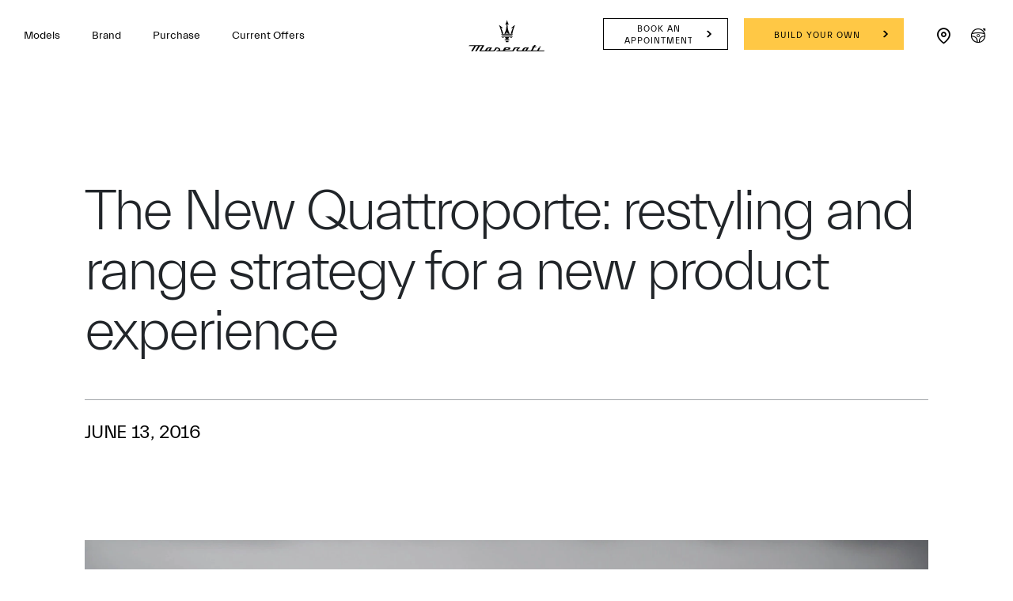

--- FILE ---
content_type: text/html;charset=utf-8
request_url: https://www.maserati.com/hk/en/brand/stories-of-audacity/bottegafuoriserie-born
body_size: 39432
content:
<!DOCTYPE HTML>


<html lang="en-HK" dir="ltr" class="t-editorial-page country-hk " data-language="en" data-countryCode="95">
<head>
    
    
    
    
    
    
    
    


    

    

    <script defer="defer" type="text/javascript" src="https://rum.hlx.page/.rum/@adobe/helix-rum-js@%5E2/dist/rum-standalone.js" data-routing="env=prod,tier=publish,ams=Maserati S.P.A"></script>
<script>
        window.adobeDataLayer=window.adobeDataLayer||[];
    </script>

    
        <script async src="https://assets.adobedtm.com/c27de9dbbbdc/3073e4df818e/launch-f57b6f2bd90a.min.js"></script>
    

    <meta charset="UTF-8"/>
    
        <link rel="canonical" href="https://www.maserati.com/hk/en/brand/stories-of-audacity/bottegafuoriserie-born"/>

    <meta name="viewport" content="width=device-width, initial-scale=1.0, maximum-scale=5.0, user-scalable=yes"/>
    


    
    
        <title>BOTTEGAFUORISERIE: A New Chapter of Maserati Excellence | Maserati</title>
        <meta name="description" content="Discover BOTTEGAFUORISERIE, Maserati’s new hub of Italian craftsmanship, innovation, and performance dedicated to bespoke creations and heritage."/>
    

    <meta name="keywords" content="news; audacity; tales"/>
    <meta name="author" content="Maserati"/>
    <meta property="og:type" content="article"/>
    <meta property="og:title" content="BOTTEGAFUORISERIE: A New Chapter of Maserati Excellence | Maserati"/>
    <meta property="og:url" content="https://www.maserati.com/hk/en/brand/stories-of-audacity/bottegafuoriserie-born"/>
    <meta property="og:image" content="https://maserati.scene7.com/is/image/maserati/maserati/worldwide/brand/press-release/bottega-fuoriserie/bottega-fuoriserie-new-project-maserati-alfa-romeo-desktop.jpg"/>
    <meta property="og:description" content="Discover BOTTEGAFUORISERIE, Maserati’s new hub of Italian craftsmanship, innovation, and performance dedicated to bespoke creations and heritage."/>
    <meta property="og:locale" content="en"/>

    

    


  






    
        
        
            
        
            
        
            
        
            
        
            
        
    
        
        
    
        
        
    






    
<link rel="stylesheet" href="/etc.clientlibs/maserati/clientlibs/clientlib-siteRedesign.670c6dd97955c2a0d89c7fa915b39a4f.css" type="text/css">






<!-- enable floatingcta only for mobile -->

    
    
    

    

    
    
    

    <meta http-equiv="X-UA-Compatible" content="IE=edge"/>
    
    
        <link rel="shortcut icon" type="image/x-icon" href="/content/dam/maserati/international/favicon/favicon_redesign.ico"/>
    


    
        

	<script>
document.addEventListener('DOMContentLoaded', () => {
const linkGT2 = document.querySelector(".redesign-menu-main-wrap .section-right-models [data-linktracking='side-nav:models:gt2:discover-more:build-your-own']");
 
  if (linkGT2) {
    linkGT2.href = 'https://www.maserati.com/hk/en/corse/gt2';
    linkGT2.textContent = 'Discover more';
}
 
const linkMCX = document.querySelector(".redesign-menu-main-wrap .section-right-models [data-linktracking='side-nav:models:mcxtrema:discover-more:build-your-own']");
 
  if (linkMCX) {
    linkMCX.href = 'https://www.maserati.com/hk/en/corse/mcxtrema';
    linkMCX.textContent = 'Discover more';
}
});
</script>

	

	

	
    

    <!-- TODO adhocProperties -->
    

    

    
    <script>
        var DOCROOT = "c";
        var pathCountryDetect = "/hk.country-detect";
    </script>

    

    

    
    

    
        <link href="https://www.maserati.com/global/en/brand/stories-of-audacity/bottegafuoriserie-born" hreflang="x-default" data-countryname="Global website" data-redirectconfig="none" rel="alternate"/>
    
        <link href="https://www.maserati.com/au/en/brand/stories-of-audacity/bottegafuoriserie-born" hreflang="en-au" data-countryname="Australia" data-redirectconfig="redirect" rel="alternate"/>
    
        <link href="https://www.maserati.com/be/fr/univers-maserati/histoires-d-audace/naissance-de-bottegafuoriserie" hreflang="fr-be" data-countryname="Belgium" data-redirectconfig="none" rel="alternate"/>
    
        <link href="https://www.maserati.com/be/nl/brand/stories-of-audacity/bottegafuoriserie-born" hreflang="nl-be" data-countryname="Belgium" data-redirectconfig="none" rel="alternate"/>
    
        <link href="https://www.maserati.com/ca/en/brand/stories-of-audacity/bottegafuoriserie-born" hreflang="en-ca" data-countryname="Canada" data-redirectconfig="none" rel="alternate"/>
    
        <link href="https://www.maserati.com/ca/fr/marque/stories-of-audacity/naissance-de-bottegafuoriserie" hreflang="fr-ca" data-countryname="Canada" data-redirectconfig="none" rel="alternate"/>
    
        <link href="https://www.maserati.com/cn/zh/brand/stories-of-audacity/bottegafuoriserie-born" hreflang="zh-cn" data-countryname="China Mainland" data-redirectconfig="none" rel="alternate"/>
    
        <link href="https://www.maserati.com/cz/cs/brand/stories-of-audacity/bottegafuoriserie-born" hreflang="cs-cz" data-countryname="Czech Republic" data-redirectconfig="none" rel="alternate"/>
    
        <link href="https://www.maserati.com/fr/fr/marque/stories-of-audacity/naissance-de-bottegafuoriserie" hreflang="fr-fr" data-countryname="France" data-redirectconfig="none" rel="alternate"/>
    
        <link href="https://www.maserati.com/gb/en/brand/stories-of-audacity/bottegafuoriserie-born" hreflang="en-gb" data-countryname="United Kingdom" data-redirectconfig="redirect" rel="alternate"/>
    
        <link href="https://www.maserati.com/hk/en/brand/stories-of-audacity/bottegafuoriserie-born" hreflang="en-hk" data-countryname="China Hong Kong and Macao" data-redirectconfig="none" rel="alternate"/>
    
        <link href="https://www.maserati.com/hk/zh/brand/stories-of-audacity/bottegafuoriserie-born" hreflang="zh-hk" data-countryname="China Hong Kong and Macao" data-redirectconfig="none" rel="alternate"/>
    
        <link href="https://www.maserati.com/id/en/brand/stories-of-audacity/bottegafuoriserie-born" hreflang="en-id" data-countryname="Indonesia" data-redirectconfig="none" rel="alternate"/>
    
        <link href="https://www.maserati.com/it/it/brand/stories-of-audacity/nasce-bottegafuoriserie" hreflang="it-it" data-countryname="Italy" data-redirectconfig="none" rel="alternate"/>
    
        <link href="https://www.maserati.com/jp/ja/brand/stories-of-audacity/bottegafuoriserie-born" hreflang="ja-jp" data-countryname="Japan" data-redirectconfig="none" rel="alternate"/>
    
        <link href="https://www.maserati.com/kh/en/brand/stories-of-audacity/bottegafuoriserie-born" hreflang="en-kh" data-countryname="Cambodia" data-redirectconfig="none" rel="alternate"/>
    
        <link href="https://www.maserati.com/lu/fr/univers-maserati/histoires-d-audace/naissance-de-bottegafuoriserie" hreflang="fr-lu" data-countryname="Luxembourg" data-redirectconfig="none" rel="alternate"/>
    
        <link href="https://www.maserati.com/my/en/brand/stories-of-audacity/bottegafuoriserie-born" hreflang="en-my" data-countryname="Malaysia" data-redirectconfig="none" rel="alternate"/>
    
        <link href="https://www.maserati.com/nl/nl/brand/stories-of-audacity/bottegafuoriserie-born" hreflang="nl-nl" data-countryname="Netherlands" data-redirectconfig="none" rel="alternate"/>
    
        <link href="https://www.maserati.com/nz/en/brand/stories-of-audacity/bottegafuoriserie-born" hreflang="en-nz" data-countryname="New Zealand" data-redirectconfig="none" rel="alternate"/>
    
        <link href="https://www.maserati.com/ph/en/brand/stories-of-audacity/bottegafuoriserie-born" hreflang="en-ph" data-countryname="Philippines" data-redirectconfig="none" rel="alternate"/>
    
        <link href="https://www.maserati.com/pl/pl/brand/stories-of-audacity/bottegafuoriserie-born" hreflang="pl-pl" data-countryname="Poland" data-redirectconfig="none" rel="alternate"/>
    
        <link href="https://www.maserati.com/se/en/brand/stories-of-audacity/bottegafuoriserie-born" hreflang="en-se" data-countryname="Sweden" data-redirectconfig="none" rel="alternate"/>
    
        <link href="https://www.maserati.com/sg/en/brand/stories-of-audacity/bottegafuoriserie-born" hreflang="en-sg" data-countryname="Singapore" data-redirectconfig="none" rel="alternate"/>
    
        <link href="https://www.maserati.com/th/en/brand/stories-of-audacity/bottegafuoriserie-born" hreflang="en-th" data-countryname="Thailand" data-redirectconfig="none" rel="alternate"/>
    
        <link href="https://www.maserati.com/tw/zh/brand/stories-of-audacity/bottegafuoriserie-born" hreflang="zh-tw" data-countryname="China Taiwan" data-redirectconfig="none" rel="alternate"/>
    
        <link href="https://www.maserati.com/us/en/brand/stories-of-audacity/bottegafuoriserie-born" hreflang="en-us" data-countryname="USA" data-redirectconfig="redirect" rel="alternate"/>
    



                              <script>!function(e){var n="https://s.go-mpulse.net/boomerang/";if("False"=="True")e.BOOMR_config=e.BOOMR_config||{},e.BOOMR_config.PageParams=e.BOOMR_config.PageParams||{},e.BOOMR_config.PageParams.pci=!0,n="https://s2.go-mpulse.net/boomerang/";if(window.BOOMR_API_key="CBFR8-JPDF4-9ZN58-URJHT-YWPTQ",function(){function e(){if(!o){var e=document.createElement("script");e.id="boomr-scr-as",e.src=window.BOOMR.url,e.async=!0,i.parentNode.appendChild(e),o=!0}}function t(e){o=!0;var n,t,a,r,d=document,O=window;if(window.BOOMR.snippetMethod=e?"if":"i",t=function(e,n){var t=d.createElement("script");t.id=n||"boomr-if-as",t.src=window.BOOMR.url,BOOMR_lstart=(new Date).getTime(),e=e||d.body,e.appendChild(t)},!window.addEventListener&&window.attachEvent&&navigator.userAgent.match(/MSIE [67]\./))return window.BOOMR.snippetMethod="s",void t(i.parentNode,"boomr-async");a=document.createElement("IFRAME"),a.src="about:blank",a.title="",a.role="presentation",a.loading="eager",r=(a.frameElement||a).style,r.width=0,r.height=0,r.border=0,r.display="none",i.parentNode.appendChild(a);try{O=a.contentWindow,d=O.document.open()}catch(_){n=document.domain,a.src="javascript:var d=document.open();d.domain='"+n+"';void(0);",O=a.contentWindow,d=O.document.open()}if(n)d._boomrl=function(){this.domain=n,t()},d.write("<bo"+"dy onload='document._boomrl();'>");else if(O._boomrl=function(){t()},O.addEventListener)O.addEventListener("load",O._boomrl,!1);else if(O.attachEvent)O.attachEvent("onload",O._boomrl);d.close()}function a(e){window.BOOMR_onload=e&&e.timeStamp||(new Date).getTime()}if(!window.BOOMR||!window.BOOMR.version&&!window.BOOMR.snippetExecuted){window.BOOMR=window.BOOMR||{},window.BOOMR.snippetStart=(new Date).getTime(),window.BOOMR.snippetExecuted=!0,window.BOOMR.snippetVersion=12,window.BOOMR.url=n+"CBFR8-JPDF4-9ZN58-URJHT-YWPTQ";var i=document.currentScript||document.getElementsByTagName("script")[0],o=!1,r=document.createElement("link");if(r.relList&&"function"==typeof r.relList.supports&&r.relList.supports("preload")&&"as"in r)window.BOOMR.snippetMethod="p",r.href=window.BOOMR.url,r.rel="preload",r.as="script",r.addEventListener("load",e),r.addEventListener("error",function(){t(!0)}),setTimeout(function(){if(!o)t(!0)},3e3),BOOMR_lstart=(new Date).getTime(),i.parentNode.appendChild(r);else t(!1);if(window.addEventListener)window.addEventListener("load",a,!1);else if(window.attachEvent)window.attachEvent("onload",a)}}(),"".length>0)if(e&&"performance"in e&&e.performance&&"function"==typeof e.performance.setResourceTimingBufferSize)e.performance.setResourceTimingBufferSize();!function(){if(BOOMR=e.BOOMR||{},BOOMR.plugins=BOOMR.plugins||{},!BOOMR.plugins.AK){var n=""=="true"?1:0,t="",a="amisi7axhzesa2lo7sda-f-203e50afd-clientnsv4-s.akamaihd.net",i="false"=="true"?2:1,o={"ak.v":"39","ak.cp":"217000","ak.ai":parseInt("395288",10),"ak.ol":"0","ak.cr":8,"ak.ipv":4,"ak.proto":"h2","ak.rid":"865bed","ak.r":47358,"ak.a2":n,"ak.m":"a","ak.n":"essl","ak.bpcip":"3.17.36.0","ak.cport":40092,"ak.gh":"23.208.24.228","ak.quicv":"","ak.tlsv":"tls1.3","ak.0rtt":"","ak.0rtt.ed":"","ak.csrc":"-","ak.acc":"","ak.t":"1768881286","ak.ak":"hOBiQwZUYzCg5VSAfCLimQ==ZsG4yb+82VKOpUTSA54HWNZvKO2SgIe0tZcmnPbmXsV75nrQFd2Jh78cNKxDnPfsqTPv/2VK9vjj/eNBSurn1g6Yn9aqbuMEWIqCPxDEDwR81GeycY7mQmaFz8CLks639mq8m9Jz+nuzFgREDMH3p//5QW/EmY/+PXzdPxYb9B/EF+ttAYTRcG3XZb2kM2kPkPW6MIHHa3T/JCpgPP8D4lIKe7osbOvaUFU2tQ/rDkeZlEg0iJMHzEs4AnBw/9TiF6qx02VYusLMlTCUaX8hLQA9DBhy8VPoRsUIZBS6z7L+sBzPyS6Yb/elptUxn9154Yx0b3Me9H76pgt3FhCBOZN3+FSbIZxeFjbTz7qtQQIqOSTY41Vw9Ltz9fggu1uRrPUk8D5p0J7SQK/0lW5lajJNXN+o3bcDw+oY1KuIjC0=","ak.pv":"325","ak.dpoabenc":"","ak.tf":i};if(""!==t)o["ak.ruds"]=t;var r={i:!1,av:function(n){var t="http.initiator";if(n&&(!n[t]||"spa_hard"===n[t]))o["ak.feo"]=void 0!==e.aFeoApplied?1:0,BOOMR.addVar(o)},rv:function(){var e=["ak.bpcip","ak.cport","ak.cr","ak.csrc","ak.gh","ak.ipv","ak.m","ak.n","ak.ol","ak.proto","ak.quicv","ak.tlsv","ak.0rtt","ak.0rtt.ed","ak.r","ak.acc","ak.t","ak.tf"];BOOMR.removeVar(e)}};BOOMR.plugins.AK={akVars:o,akDNSPreFetchDomain:a,init:function(){if(!r.i){var e=BOOMR.subscribe;e("before_beacon",r.av,null,null),e("onbeacon",r.rv,null,null),r.i=!0}return this},is_complete:function(){return!0}}}}()}(window);</script></head>

<body class="internal-page   " data-regionid="body">

    


    

    <!-- cookie-alert -->
    <!-- <sly data-sly-use.cookieAlertTemplate="/apps/maserati/components/htl-template/cookie-alert.html"
         data-sly-call=""/> -->

    <!-- country-alert -->
    
    

    
    


    <!-- redirect-alert -->
    

    
    

    <!--alert for user force to country website from international -->
    <div id="redirectAlert" class="alert-box container d-none custom-reading-time--none" data-country-detect="" data-hard="You have been redirected" data-hard-ok="Ok" data-hard-back="Go back" data-soft-ok="Ok" data-soft-no="Stay here" data-soft="Do you want to be redirected to your local website?">
        <span class="close"><!-- --></span>
        <div class="left row d-flex">
            <span class="text-redirect-message text textLabel normal col-12 col-lg-6 pl-0"></span>
            <span class="btn-secondary-dark col-12 col-lg-2 color-white btn-confirm">
                <a class="redirect-alert-back standard btnCountry" href="#"></a>
            </span>
            <span class="btn-primary-yellow col-12 col-lg-2 btn-location">
                <a class="redirect-alert-ok btnOK" href="#"></a>
            </span>
        </div>
    </div>


    
    
    
    
    
    

    
    
        <script>
            const CURRENT_COUNTRY = 'hk';
        </script>
    
    
        
            <script>
                let REDIRECT_POLICY = 'none';
            </script>
        
    

    
    
    
    
    
        
    
    
    
    
    
    
    
    
    
    
    
    
    
    <div class="redesign-menu-main-wrap noHideMenu  oa-icon-in custom-reading-time--none custom-nt-video">
        <div class="container-fluid redesign-menu-main-container js-redesign-menu-main-container    menu-background-white  js-change-background-color menu-lateral-padding" data-countrycode="hk" data-language="en" data-default-bk-color="menu-background-white" data-scroll-to-first-element="false">
            
            
            
            <div class="header-section">
                <div class="redesign-menu-left-section menu-background-white js-change-background-color">
                    <a href="/hk/en" data-linktracking="top-nav:logo" class="" aria-label="Maserati Logo">
                        <div class="redesign-menu-logo-container-mobile"></div>
                    </a>
                    <div class="redesign-menu-navigation-container-desktop menu-background-white js-change-background-color js-animation">
                        
                            <div data-linktracking="top-nav:models" class="menu-navigation js-desktop-open-second-level-click models" data-nav-name="models" data-nav-id="models">
                                Models</div>
                        
                            <div data-linktracking="top-nav:brand" class="menu-navigation js-desktop-open-second-level-click maserati-menu-firstlevel-brand" data-nav-name="maserati-menu-firstlevel-brand" data-nav-id="maserati-menu-firstlevel-brand">
                                Brand</div>
                        
                            
                        
                            
                        
                            
                        
                            
                        
                            
                        
                            <div data-linktracking="top-nav:car-purchase" class="menu-navigation js-desktop-open-second-level-click maserati-menu-firstlevel-car-purchase" data-nav-name="maserati-menu-firstlevel-car-purchase" data-nav-id="maserati-menu-firstlevel-car-purchase">
                                Purchase</div>
                        
                            <div data-linktracking="top-nav:current-offers" class="menu-navigation js-desktop-open-second-level-click maserati-menu-firstlevel-current-offers" data-nav-name="maserati-menu-firstlevel-current-offers" data-nav-id="maserati-menu-firstlevel-current-offers">
                                Current Offers</div>
                        
                            
                        
                    </div>
                </div>
                <a href="/hk/en" data-linktracking="top-nav:logo" class="redesign-menu-logo-container-desktop-wrapper" aria-label="Maserati Logo">
                    <div class="redesign-menu-logo-container-desktop menu-background-white js-change-background-color">
                    </div>
                </a>
                <div class="redesign-menu-right-section menu-background-white js-change-background-color">
                    <div class="redesign-menu-icon-container ml-menu-icon">
                        <input type="checkbox" id="menu_checkbox"/>
                        <label class="js-mobile-icon-click" for="menu_checkbox">
                            <span></span>
                            <span></span>
                            <span></span>
                        </label>
                    </div>
                    <div class="redesign-menu-action-icon-container menu-background-white js-change-background-color">
                        <div class="first-level-action-container">
                            
                                <div class="first-level-cta btn-secondary-dark menu-background-white js-change-background-color menu-action-cta">
                                    
                                    
                                    <a href="/hk/en/shopping-tools/web-to-lead" data-linktracking="wtl-td" class="">
                                        Book an appointment

                                    </a>
                                </div>
                            
                            
                                
                                <div class="first-level-cta btn-primary-yellow menu-action-cta">
                                    
                                    <a href="/hk/en/shopping-tools/configurator" data-linktracking="top-nav:button:build-and-price" target="_self" data-icon-class="icon-configurator" class="">
                                        BUILD YOUR OWN
                                    </a>
                                </div>
                            
                        </div>

                        
                        
                        
                            <div class="second-level-action-container close js-second-level-action-container">
                                
                                    
                                    
                                    
                                    
                                    
                                    <a href="/hk/en/shopping-tools/dealer-locator" target="_self" data-linktracking="top-nav:icon:dealer-locator" aria-label="Locate Nearby Stores">
                                        
                                            <div class="maserati/components/structure/t-editorial-page second-level-icon first menu-background-white icon-dealer-locator js-change-background-color menu-action-cta"></div>
                                        
<!--                                        <div class="second-level-icon first menu-background-white icon-dealer-locator js-change-background-color"-->
<!--                                             data-sly-test="icon-dealer-locator"></div>-->
                                    </a>
                                    
                                
                                
                                    
                                         
                                    
                                            <a href="/hk/en/shopping-tools/web-to-lead" target="_self" data-linktracking="top-nav:icon:test-drive" aria-label="Start Test Drive">
                                        
                                            
                                        
                                        <div class="second-level-icon menu-background-white icon-test-drive js-change-background-color menu-action-cta"></div>
                                    </a>
                                    
                                
                            </div>
                        
                    </div>
                </div>
            </div>
            
                <div class="back-breadcrumb__wrapper js-back-breadcrumb menu-background-white js-change-background-color">
                    <div class="back-breadcrumb__inner">
                        
                        
                        
                        <a href="/hk/en/brand/stories-of-audacity" data-page-name="brand:stories-of-audacity" class="back-breadcrumb__link" data-cmp="back-breadcrumb">

                            <i class="back-breadcrumb__icon icon icon-back"></i>
                            <span class="back-breadcrumb__text menu-background-white js-change-background-color">Stay Updated with the Latest from the Tridente | Maserati HK</span>
                        </a>

                    </div>
                </div>
            
        </div>
        
    <div class="redesign-menu-desktop-overlay"></div>
    <div class="desktop-menu-container js-desktop-menu-container">
        <div class="desktop-menu-top-level js-desktop-menu-top-level">
            <div class="redesign-menu-left-section js-animation">
                
                <a href="/hk/en" data-linktracking="side-nav:logo" aria-label="Maserati Home">
                    <div class="redesign-menu-logo-container js-animation"></div>
                </a>
                <div class="redesign-menu-navigation-container-desktop js-animation">
                    
                        
                        <div class="menu-navigation js-menu-navigation js-desktop-open-second-level-click models" data-nav-name="Models" data-nav-id="models" data-linktracking="side-nav:models">Models</div>
                    
                        
                        <div class="menu-navigation js-menu-navigation js-desktop-open-second-level-click maserati-menu-firstlevel-brand" data-nav-name="Brand" data-nav-id="maserati-menu-firstlevel-brand" data-linktracking="side-nav:brand">Brand</div>
                    
                        
                        
                    
                        
                        
                    
                        
                        
                    
                        
                        
                    
                        
                        
                    
                        
                        <div class="menu-navigation js-menu-navigation js-desktop-open-second-level-click maserati-menu-firstlevel-car-purchase" data-nav-name="Purchase" data-nav-id="maserati-menu-firstlevel-car-purchase" data-linktracking="side-nav:car-purchase">Purchase</div>
                    
                        
                        <div class="menu-navigation js-menu-navigation js-desktop-open-second-level-click maserati-menu-firstlevel-current-offers" data-nav-name="Current Offers" data-nav-id="maserati-menu-firstlevel-current-offers" data-linktracking="side-nav:current-offers">Current Offers</div>
                    
                        
                        
                    
                </div>
            </div>
            <div class="redesign-menu-right-section  js-redesign-menu-right-section-color">
                <div class="redesign-menu-icon-container">
                    <div data-linktracking="side-nav:close" class="exit js-animation js-exit-desktop-icon-click">

                    </div>
                </div>
            </div>
        </div>
        <div class="desktop-menu-second-level-wrap">
            <div class="circle-wrapper">
                <div class="circle-container">
                    <div class="circle">
                        <div class="cursor">
                            <div class="cursor-container">
                                <span data-label-viewstories="View Stories" data-label-viewallstories="View All Stories" data-label-readmore="Read More" class="cursor-container-text textLabel normal active">
                                    
                                    
                                    
                                        
                                    
                                    Discover More
                                </span>
                            </div>
                        </div>
                    </div>
                </div>
            </div>
            <div class="second-level-content-main">
                <div class="second-level-content-wrapper js-desktop-menu-second-level-wrapper js-second-level-content-desktop" data-nav-id="models">
                    <div class="second-level-content-desktop js-animation" data-nav-id="models" data-specs-timer="1000">
                        <div class="filter-section-content">
                            
                                
                                <div class="filter-item js-filter-desktop active" data-linktracking="side-nav:models:view-all" data-fuel-type="all">
                                    
                                    <span>VIEW ALL</span>
                                </div>
                            
                                
                                <div class="filter-item js-filter-desktop " data-linktracking="side-nav:models:hybrid" data-fuel-type="HI">
                                    <div class="filter-icon icon-HI"></div>
                                    <span class="filter-item-label-list">HYBRID</span>
                                </div>
                            
                                
                                <div class="filter-item js-filter-desktop " data-linktracking="side-nav:models:" data-fuel-type="EL">
                                    <div class="filter-icon icon-EL"></div>
                                    <span class="filter-item-label-list">BEV</span>
                                </div>
                            
                                
                                <div class="filter-item js-filter-desktop " data-linktracking="side-nav:models:petrol" data-fuel-type="PE">
                                    <div class="filter-icon icon-PE"></div>
                                    <span class="filter-item-label-list">Sports Cars</span>
                                </div>
                            
                                
                                <div class="filter-item js-filter-desktop " data-linktracking="side-nav:models:" data-fuel-type="RC">
                                    <div class="filter-icon icon-RC"></div>
                                    <span class="filter-item-label-list">Track Only</span>
                                </div>
                            
                        </div>
                        <div class="wrap-model">
                            <div id="models-container">
                                <div class="model-list js-cars-list">
                                    
                                        
                                        <div class="car-description-title js-car-item js-is-active" data-linktracking="side-nav:models:view-all:grecale" data-model-car-reference="grecale895c4dcf-ac99-4926-98e7-9f2ab817a9f9" data-link-target="_self" data-model-path-page="/hk/en/models/grecale">
                                            GRECALE
                                            
                                                <div class="js-fule-types all"></div>
                                            
                                                <div class="js-fule-types HI"></div>
                                            
                                                <div class="js-fule-types EL"></div>
                                            
                                        </div>
                                    
                                        
                                        <div class="car-description-title js-car-item " data-linktracking="side-nav:models:view-all:granturismo" data-model-car-reference="granturismo97f30cdb-7a22-45a0-b5f0-a1afebf2e27a" data-link-target="_self" data-model-path-page="/hk/en/models/granturismo">
                                            GRANTURISMO
                                            
                                        </div>
                                    
                                        
                                        <div class="car-description-title js-car-item " data-linktracking="side-nav:models:view-all:grancabrio" data-model-car-reference="grancabrioa26e5bb7-1876-4ff0-aa1c-0a76c4c6a050" data-link-target="_self" data-model-path-page="/hk/en/models/grancabrio">
                                            GRANCABRIO
                                            
                                                <div class="js-fule-types all"></div>
                                            
                                        </div>
                                    
                                        
                                        <div class="car-description-title js-car-item " data-linktracking="side-nav:models:view-all:mcpura" data-model-car-reference="mcpura92fa0759-4a3a-455f-acd5-0099b058dd46" data-link-target="_self" data-model-path-page="/hk/en/models/mcpura">
                                            MCPURA
                                            
                                                <div class="js-fule-types all"></div>
                                            
                                                <div class="js-fule-types PE"></div>
                                            
                                        </div>
                                    
                                        
                                        <div class="car-description-title js-car-item " data-linktracking="nav:models:view-all:mcpura-cielo" data-model-car-reference="mcpura-cielo5ce61021-de75-4b7c-8bfe-04440c065a5c" data-link-target="_self" data-model-path-page="/hk/en/models/mcpura-cielo">
                                            MCPURA CIELO
                                            
                                                <div class="js-fule-types all"></div>
                                            
                                        </div>
                                    
                                        
                                        <div class="car-description-title js-car-item " data-linktracking="side-nav:models:view-all:gt2-stradale" data-model-car-reference="gt2-stradale68f7fd40-3b92-4ca6-9b4f-a0fa80043915" data-link-target="_self" data-model-path-page="/hk/en/models/gt2-stradale">
                                            GT2 STRADALE
                                            
                                                <div class="js-fule-types all"></div>
                                            
                                                <div class="js-fule-types PE"></div>
                                            
                                        </div>
                                    
                                        
                                        <div class="car-description-title js-car-item " data-linktracking="side-nav:models:gt2:discover-more" data-model-car-reference="gt28aa93dc5-cd93-449a-98da-edd1f38e796b" data-link-target="_self" data-model-path-page="/hk/en/models/gt2">
                                            GT2
                                            
                                                <div class="js-fule-types all"></div>
                                            
                                                <div class="js-fule-types RC"></div>
                                            
                                        </div>
                                    
                                        
                                        <div class="car-description-title js-car-item " data-linktracking="side-nav:models:mcxtrema:discover-more" data-model-car-reference="mcxtrema51d58301-daef-42ed-928d-68faf3729c7f" data-link-target="_self" data-model-path-page="/hk/en/models/mcxtrema">
                                            MCXTREMA
                                            
                                                <div class="js-fule-types all"></div>
                                            
                                                <div class="js-fule-types RC"></div>
                                            
                                        </div>
                                    
                                </div>
                                <div class="models-other-content js-other-models-content">
                                    
                                        <div class="models-other-content-box">
                                            
                                            <div class="models-other-content-box-text js-other-models" data-link-target="_self" data-other-model-car-reference="folgore" data-model-path-page="/hk/en/models/folgore">
                                                Folgore
                                                <div class="icon_action_arrow_right"></div>
                                            </div>
                                        </div>
                                    
                                        <div class="models-other-content-box">
                                            
                                            <div class="models-other-content-box-text js-other-models" data-linktracking="side-nav:models:view-all:fuoriserie" data-link-target="_self" data-other-model-car-reference="fuoriserie" data-model-path-page="/hk/en/models/fuoriserie">
                                                Fuoriserie
                                                <div class="icon_action_arrow_right"></div>
                                            </div>
                                        </div>
                                    
                                        <div class="models-other-content-box">
                                            
                                            <div class="models-other-content-box-text js-other-models" data-linktracking="side-nav:models:view-all:special-series" data-link-target="_self" data-other-model-car-reference="special-series" data-model-path-page="/hk/en/models/special-series">
                                                Special Series
                                                <div class="icon_action_arrow_right"></div>
                                            </div>
                                        </div>
                                    
                                </div>
                            </div>
                        </div>
                    </div>
                    <div class="menu-featured-content js-animation menu-featured-content-models">
                        
                            <div class="section-right-models js-section-right-models js-animation " data-model-car-reference="grecale895c4dcf-ac99-4926-98e7-9f2ab817a9f9">
                                <div class="parallax-window">
                                    
                                    
                                    
                                    
    
    

    
    
    
    
        
        
        
        <img class="car-img model-submenu-discover-more-button" sizes="100vw" srcset="https://maserati.scene7.com/is/image/maserati/maserati/international/nav-menu/my24/grecale_folgore_nav_menu.jpg.jpg?$1920x2000$&amp;fit=constrain 1920w, https://maserati.scene7.com/is/image/maserati/maserati/international/nav-menu/my24/grecale_folgore_nav_menu.jpg.jpg?$1800x2000$&amp;fit=constrain 1800w, https://maserati.scene7.com/is/image/maserati/maserati/international/nav-menu/my24/grecale_folgore_nav_menu.jpg.jpg?$1600x2000$&amp;fit=constrain 1600w, https://maserati.scene7.com/is/image/maserati/maserati/international/nav-menu/my24/grecale_folgore_nav_menu.jpg.jpg?$1400x2000$&amp;fit=constrain 1400w, https://maserati.scene7.com/is/image/maserati/maserati/international/nav-menu/my24/grecale_folgore_nav_menu.jpg.jpg?$1200x2000$&amp;fit=constrain 1200w, https://maserati.scene7.com/is/image/maserati/maserati/international/nav-menu/my24/grecale_folgore_nav_menu.jpg.jpg?$1000x2000$&amp;fit=constrain 1000w, https://maserati.scene7.com/is/image/maserati/maserati/international/nav-menu/my24/grecale_folgore_nav_menu.jpg.jpg?$800x2000$&amp;fit=constrain 800w, https://maserati.scene7.com/is/image/maserati/maserati/international/nav-menu/my24/grecale_folgore_nav_menu.jpg.jpg?$600x2000$&amp;fit=constrain 600w, https://maserati.scene7.com/is/image/maserati/maserati/international/nav-menu/my24/grecale_folgore_nav_menu.jpg.jpg?$400x2000$&amp;fit=constrain 400w" src="https://maserati.scene7.com/is/image/maserati/maserati/international/nav-menu/my24/grecale_folgore_nav_menu.jpg.jpg?$1400x2000$&fit=constrain" loading="lazy" data-linktracking="side-nav:models:view-all:grecale:discover-more" alt="grecale_folgore_nav_menu"/><!-- fix for inline elements-->
        
        
    

                                </div>
                                <div class="car-presentation-container ">
                                    <div class="car-presentation menu-model-text-white">
                                        <div class="car-description menu-model-text-white">
                                            Everyday Exceptional
                                        </div>
                                        <div class="car-info">
                                            
                                            
                                            

                                            <div class="build-car-cta btn-primary-yellow">
                                                <a class="model-submenu-build-your-own-button" href="/shoppingtool/build-and-price/hk/en#bp-grecale" data-linktracking="side-nav:models:view-all:grecale:build-your-own">
                                                    Build your own
                                                </a>
                                            </div>

                                        </div>
                                    </div>
                                    
                                    
                                        <div class="car-details js-car-details" data-model-car-reference="grecale895c4dcf-ac99-4926-98e7-9f2ab817a9f9">
                                            
                                                <div class="car-statistics menu-model-text-white">
                                                    <div class="title">Top Speed<br />Acceleration</div>
                                                    <div class="numbers" id="animationSpeed-grecale895c4dcf-ac99-4926-98e7-9f2ab817a9f9" data-speed="220 km/h"></div>
                                                    <div class="units" id="unitspeed-grecale895c4dcf-ac99-4926-98e7-9f2ab817a9f9"></div>
                                                    <div class="accelerationnumbers" id="acceleration-grecale895c4dcf-ac99-4926-98e7-9f2ab817a9f9" data-acceleration="4.1 sec"></div>
                                                    <div class="units" id="unitacceleration-grecale895c4dcf-ac99-4926-98e7-9f2ab817a9f9"></div>
                                                </div>
                                            
                                            
                                                <div class="car-statistics right-stat menu-model-text-white">
                                                    <div class="title">Power</div>
                                                    <div class="numbers" id="power-grecale895c4dcf-ac99-4926-98e7-9f2ab817a9f9" data-power="550 HP"></div>
                                                    <div class="units" id="unitpower-grecale895c4dcf-ac99-4926-98e7-9f2ab817a9f9"></div>
                                                </div>
                                            
                                        </div>
                                    
                                    
                                </div>
                            </div>
                            
                                <div class="section-right-models js-section-right-content-others js-animation not-selected" data-other-model-car-reference="folgore">
                                    <div class="parallax-window">
                                        
                                        
                                        
    
    

    
    
    
    
        
        
        
        <img class="car-img js-animation model-submenu-discover-more-button" sizes="100vw" srcset="https://maserati.scene7.com/is/image/maserati/maserati/international/nav-menu/Menu-Nav-folgore.png?$1920x2000$&amp;fmt=png-alpha&amp;fit=constrain 1920w, https://maserati.scene7.com/is/image/maserati/maserati/international/nav-menu/Menu-Nav-folgore.png?$1800x2000$&amp;fmt=png-alpha&amp;fit=constrain 1800w, https://maserati.scene7.com/is/image/maserati/maserati/international/nav-menu/Menu-Nav-folgore.png?$1600x2000$&amp;fmt=png-alpha&amp;fit=constrain 1600w, https://maserati.scene7.com/is/image/maserati/maserati/international/nav-menu/Menu-Nav-folgore.png?$1400x2000$&amp;fmt=png-alpha&amp;fit=constrain 1400w, https://maserati.scene7.com/is/image/maserati/maserati/international/nav-menu/Menu-Nav-folgore.png?$1200x2000$&amp;fmt=png-alpha&amp;fit=constrain 1200w, https://maserati.scene7.com/is/image/maserati/maserati/international/nav-menu/Menu-Nav-folgore.png?$1000x2000$&amp;fmt=png-alpha&amp;fit=constrain 1000w, https://maserati.scene7.com/is/image/maserati/maserati/international/nav-menu/Menu-Nav-folgore.png?$800x2000$&amp;fmt=png-alpha&amp;fit=constrain 800w, https://maserati.scene7.com/is/image/maserati/maserati/international/nav-menu/Menu-Nav-folgore.png?$600x2000$&amp;fmt=png-alpha&amp;fit=constrain 600w, https://maserati.scene7.com/is/image/maserati/maserati/international/nav-menu/Menu-Nav-folgore.png?$400x2000$&amp;fmt=png-alpha&amp;fit=constrain 400w" src="https://maserati.scene7.com/is/image/maserati/maserati/international/nav-menu/Menu-Nav-folgore.png?$1400x2000$&fmt=png-alpha&fit=constrain" loading="lazy" alt="Menu-Nav-folgore" data-parallax="scroll"/><!-- fix for inline elements-->
        
        
    

                                    </div>                              
                                    
                                </div>
                            
                                <div class="section-right-models js-section-right-content-others js-animation not-selected" data-other-model-car-reference="fuoriserie">
                                    <div class="parallax-window">
                                        
                                        
                                        
    
    

    
    
    
    
        
        
        
        <img class="car-img js-animation model-submenu-discover-more-button" sizes="100vw" srcset="https://maserati.scene7.com/is/image/maserati/maserati/international/Models/bespoke/bespoke-hero.jpg?$1920x2000$&amp;fit=constrain 1920w, https://maserati.scene7.com/is/image/maserati/maserati/international/Models/bespoke/bespoke-hero.jpg?$1800x2000$&amp;fit=constrain 1800w, https://maserati.scene7.com/is/image/maserati/maserati/international/Models/bespoke/bespoke-hero.jpg?$1600x2000$&amp;fit=constrain 1600w, https://maserati.scene7.com/is/image/maserati/maserati/international/Models/bespoke/bespoke-hero.jpg?$1400x2000$&amp;fit=constrain 1400w, https://maserati.scene7.com/is/image/maserati/maserati/international/Models/bespoke/bespoke-hero.jpg?$1200x2000$&amp;fit=constrain 1200w, https://maserati.scene7.com/is/image/maserati/maserati/international/Models/bespoke/bespoke-hero.jpg?$1000x2000$&amp;fit=constrain 1000w, https://maserati.scene7.com/is/image/maserati/maserati/international/Models/bespoke/bespoke-hero.jpg?$800x2000$&amp;fit=constrain 800w, https://maserati.scene7.com/is/image/maserati/maserati/international/Models/bespoke/bespoke-hero.jpg?$600x2000$&amp;fit=constrain 600w, https://maserati.scene7.com/is/image/maserati/maserati/international/Models/bespoke/bespoke-hero.jpg?$400x2000$&amp;fit=constrain 400w" src="https://maserati.scene7.com/is/image/maserati/maserati/international/Models/bespoke/bespoke-hero.jpg?$1400x2000$&fit=constrain" loading="lazy" alt="Representation of the studio in which the customized Maseratis of the Bespoke program are designed" data-parallax="scroll" data-linktracking="side-nav:models:view-all:fuoriserie:discover-more"/><!-- fix for inline elements-->
        
        
    

                                    </div>                              
                                    
                                </div>
                            
                                <div class="section-right-models js-section-right-content-others js-animation not-selected" data-other-model-car-reference="special-series">
                                    <div class="parallax-window">
                                        
                                        
                                        
    
    

    
    
    
    
        
        
        
        <img class="car-img js-animation model-submenu-discover-more-button" sizes="100vw" srcset="https://maserati.scene7.com/is/image/maserati/maserati/international/Brand/mc20-icona-and-leggenda/takeovers/menu-mc20-icona-and-leggenda.jpg?$1920x2000$&amp;fit=constrain 1920w, https://maserati.scene7.com/is/image/maserati/maserati/international/Brand/mc20-icona-and-leggenda/takeovers/menu-mc20-icona-and-leggenda.jpg?$1800x2000$&amp;fit=constrain 1800w, https://maserati.scene7.com/is/image/maserati/maserati/international/Brand/mc20-icona-and-leggenda/takeovers/menu-mc20-icona-and-leggenda.jpg?$1600x2000$&amp;fit=constrain 1600w, https://maserati.scene7.com/is/image/maserati/maserati/international/Brand/mc20-icona-and-leggenda/takeovers/menu-mc20-icona-and-leggenda.jpg?$1400x2000$&amp;fit=constrain 1400w, https://maserati.scene7.com/is/image/maserati/maserati/international/Brand/mc20-icona-and-leggenda/takeovers/menu-mc20-icona-and-leggenda.jpg?$1200x2000$&amp;fit=constrain 1200w, https://maserati.scene7.com/is/image/maserati/maserati/international/Brand/mc20-icona-and-leggenda/takeovers/menu-mc20-icona-and-leggenda.jpg?$1000x2000$&amp;fit=constrain 1000w, https://maserati.scene7.com/is/image/maserati/maserati/international/Brand/mc20-icona-and-leggenda/takeovers/menu-mc20-icona-and-leggenda.jpg?$800x2000$&amp;fit=constrain 800w, https://maserati.scene7.com/is/image/maserati/maserati/international/Brand/mc20-icona-and-leggenda/takeovers/menu-mc20-icona-and-leggenda.jpg?$600x2000$&amp;fit=constrain 600w, https://maserati.scene7.com/is/image/maserati/maserati/international/Brand/mc20-icona-and-leggenda/takeovers/menu-mc20-icona-and-leggenda.jpg?$400x2000$&amp;fit=constrain 400w" src="https://maserati.scene7.com/is/image/maserati/maserati/international/Brand/mc20-icona-and-leggenda/takeovers/menu-mc20-icona-and-leggenda.jpg?$1400x2000$&fit=constrain" loading="lazy" alt="Maserati MC20 Icona with white-blue livery and MC20 Legend with black-mint livery side by side on abstract blue scenery" data-parallax="scroll" data-linktracking="side-nav:models:view-all:special-series:discover-more"/><!-- fix for inline elements-->
        
        
    

                                    </div>                              
                                    
                                </div>
                            
                        
                            <div class="section-right-models js-section-right-models js-animation not-selected" data-model-car-reference="granturismo97f30cdb-7a22-45a0-b5f0-a1afebf2e27a">
                                <div class="parallax-window">
                                    
                                    
                                    
                                    
    
    

    
    
    
    
        
        
        
        <img class="car-img model-submenu-discover-more-button" sizes="100vw" srcset="https://maserati.scene7.com/is/image/maserati/maserati/international/Models/granturismo/granturismo-gt/gt/hero/menu_nav_gt.png?$1920x2000$&amp;fmt=png-alpha&amp;fit=constrain 1920w, https://maserati.scene7.com/is/image/maserati/maserati/international/Models/granturismo/granturismo-gt/gt/hero/menu_nav_gt.png?$1800x2000$&amp;fmt=png-alpha&amp;fit=constrain 1800w, https://maserati.scene7.com/is/image/maserati/maserati/international/Models/granturismo/granturismo-gt/gt/hero/menu_nav_gt.png?$1600x2000$&amp;fmt=png-alpha&amp;fit=constrain 1600w, https://maserati.scene7.com/is/image/maserati/maserati/international/Models/granturismo/granturismo-gt/gt/hero/menu_nav_gt.png?$1400x2000$&amp;fmt=png-alpha&amp;fit=constrain 1400w, https://maserati.scene7.com/is/image/maserati/maserati/international/Models/granturismo/granturismo-gt/gt/hero/menu_nav_gt.png?$1200x2000$&amp;fmt=png-alpha&amp;fit=constrain 1200w, https://maserati.scene7.com/is/image/maserati/maserati/international/Models/granturismo/granturismo-gt/gt/hero/menu_nav_gt.png?$1000x2000$&amp;fmt=png-alpha&amp;fit=constrain 1000w, https://maserati.scene7.com/is/image/maserati/maserati/international/Models/granturismo/granturismo-gt/gt/hero/menu_nav_gt.png?$800x2000$&amp;fmt=png-alpha&amp;fit=constrain 800w, https://maserati.scene7.com/is/image/maserati/maserati/international/Models/granturismo/granturismo-gt/gt/hero/menu_nav_gt.png?$600x2000$&amp;fmt=png-alpha&amp;fit=constrain 600w, https://maserati.scene7.com/is/image/maserati/maserati/international/Models/granturismo/granturismo-gt/gt/hero/menu_nav_gt.png?$400x2000$&amp;fmt=png-alpha&amp;fit=constrain 400w" src="https://maserati.scene7.com/is/image/maserati/maserati/international/Models/granturismo/granturismo-gt/gt/hero/menu_nav_gt.png?$1400x2000$&fmt=png-alpha&fit=constrain" loading="lazy" data-linktracking="side-nav:models:view-all:granturismo:discover-more" alt="menu_nav_gt"/><!-- fix for inline elements-->
        
        
    

                                </div>
                                <div class="car-presentation-container ">
                                    <div class="car-presentation menu-model-text-white">
                                        <div class="car-description menu-model-text-white">
                                            The Others Just Travel
                                        </div>
                                        <div class="car-info">
                                            
                                            
                                            

                                            <div class="build-car-cta btn-primary-yellow">
                                                <a class="model-submenu-build-your-own-button" href="/shoppingtool/build-and-price/hk/en#bp-granturismo" data-linktracking="side-nav:models:view-all:granturismo:build-your-own">
                                                    Build your own
                                                </a>
                                            </div>

                                        </div>
                                    </div>
                                    
                                    
                                        <div class="car-details js-car-details" data-model-car-reference="granturismo97f30cdb-7a22-45a0-b5f0-a1afebf2e27a">
                                            
                                            
                                        </div>
                                    
                                    
                                </div>
                            </div>
                            
                                <div class="section-right-models js-section-right-content-others js-animation not-selected" data-other-model-car-reference="folgore">
                                    <div class="parallax-window">
                                        
                                        
                                        
    
    

    
    
    
    
        
        
        
        <img class="car-img js-animation model-submenu-discover-more-button" sizes="100vw" srcset="https://maserati.scene7.com/is/image/maserati/maserati/international/nav-menu/Menu-Nav-folgore.png?$1920x2000$&amp;fmt=png-alpha&amp;fit=constrain 1920w, https://maserati.scene7.com/is/image/maserati/maserati/international/nav-menu/Menu-Nav-folgore.png?$1800x2000$&amp;fmt=png-alpha&amp;fit=constrain 1800w, https://maserati.scene7.com/is/image/maserati/maserati/international/nav-menu/Menu-Nav-folgore.png?$1600x2000$&amp;fmt=png-alpha&amp;fit=constrain 1600w, https://maserati.scene7.com/is/image/maserati/maserati/international/nav-menu/Menu-Nav-folgore.png?$1400x2000$&amp;fmt=png-alpha&amp;fit=constrain 1400w, https://maserati.scene7.com/is/image/maserati/maserati/international/nav-menu/Menu-Nav-folgore.png?$1200x2000$&amp;fmt=png-alpha&amp;fit=constrain 1200w, https://maserati.scene7.com/is/image/maserati/maserati/international/nav-menu/Menu-Nav-folgore.png?$1000x2000$&amp;fmt=png-alpha&amp;fit=constrain 1000w, https://maserati.scene7.com/is/image/maserati/maserati/international/nav-menu/Menu-Nav-folgore.png?$800x2000$&amp;fmt=png-alpha&amp;fit=constrain 800w, https://maserati.scene7.com/is/image/maserati/maserati/international/nav-menu/Menu-Nav-folgore.png?$600x2000$&amp;fmt=png-alpha&amp;fit=constrain 600w, https://maserati.scene7.com/is/image/maserati/maserati/international/nav-menu/Menu-Nav-folgore.png?$400x2000$&amp;fmt=png-alpha&amp;fit=constrain 400w" src="https://maserati.scene7.com/is/image/maserati/maserati/international/nav-menu/Menu-Nav-folgore.png?$1400x2000$&fmt=png-alpha&fit=constrain" loading="lazy" alt="Menu-Nav-folgore" data-parallax="scroll"/><!-- fix for inline elements-->
        
        
    

                                    </div>                              
                                    
                                </div>
                            
                                <div class="section-right-models js-section-right-content-others js-animation not-selected" data-other-model-car-reference="fuoriserie">
                                    <div class="parallax-window">
                                        
                                        
                                        
    
    

    
    
    
    
        
        
        
        <img class="car-img js-animation model-submenu-discover-more-button" sizes="100vw" srcset="https://maserati.scene7.com/is/image/maserati/maserati/international/Models/bespoke/bespoke-hero.jpg?$1920x2000$&amp;fit=constrain 1920w, https://maserati.scene7.com/is/image/maserati/maserati/international/Models/bespoke/bespoke-hero.jpg?$1800x2000$&amp;fit=constrain 1800w, https://maserati.scene7.com/is/image/maserati/maserati/international/Models/bespoke/bespoke-hero.jpg?$1600x2000$&amp;fit=constrain 1600w, https://maserati.scene7.com/is/image/maserati/maserati/international/Models/bespoke/bespoke-hero.jpg?$1400x2000$&amp;fit=constrain 1400w, https://maserati.scene7.com/is/image/maserati/maserati/international/Models/bespoke/bespoke-hero.jpg?$1200x2000$&amp;fit=constrain 1200w, https://maserati.scene7.com/is/image/maserati/maserati/international/Models/bespoke/bespoke-hero.jpg?$1000x2000$&amp;fit=constrain 1000w, https://maserati.scene7.com/is/image/maserati/maserati/international/Models/bespoke/bespoke-hero.jpg?$800x2000$&amp;fit=constrain 800w, https://maserati.scene7.com/is/image/maserati/maserati/international/Models/bespoke/bespoke-hero.jpg?$600x2000$&amp;fit=constrain 600w, https://maserati.scene7.com/is/image/maserati/maserati/international/Models/bespoke/bespoke-hero.jpg?$400x2000$&amp;fit=constrain 400w" src="https://maserati.scene7.com/is/image/maserati/maserati/international/Models/bespoke/bespoke-hero.jpg?$1400x2000$&fit=constrain" loading="lazy" alt="Representation of the studio in which the customized Maseratis of the Bespoke program are designed" data-parallax="scroll" data-linktracking="side-nav:models:view-all:fuoriserie:discover-more"/><!-- fix for inline elements-->
        
        
    

                                    </div>                              
                                    
                                </div>
                            
                                <div class="section-right-models js-section-right-content-others js-animation not-selected" data-other-model-car-reference="special-series">
                                    <div class="parallax-window">
                                        
                                        
                                        
    
    

    
    
    
    
        
        
        
        <img class="car-img js-animation model-submenu-discover-more-button" sizes="100vw" srcset="https://maserati.scene7.com/is/image/maserati/maserati/international/Brand/mc20-icona-and-leggenda/takeovers/menu-mc20-icona-and-leggenda.jpg?$1920x2000$&amp;fit=constrain 1920w, https://maserati.scene7.com/is/image/maserati/maserati/international/Brand/mc20-icona-and-leggenda/takeovers/menu-mc20-icona-and-leggenda.jpg?$1800x2000$&amp;fit=constrain 1800w, https://maserati.scene7.com/is/image/maserati/maserati/international/Brand/mc20-icona-and-leggenda/takeovers/menu-mc20-icona-and-leggenda.jpg?$1600x2000$&amp;fit=constrain 1600w, https://maserati.scene7.com/is/image/maserati/maserati/international/Brand/mc20-icona-and-leggenda/takeovers/menu-mc20-icona-and-leggenda.jpg?$1400x2000$&amp;fit=constrain 1400w, https://maserati.scene7.com/is/image/maserati/maserati/international/Brand/mc20-icona-and-leggenda/takeovers/menu-mc20-icona-and-leggenda.jpg?$1200x2000$&amp;fit=constrain 1200w, https://maserati.scene7.com/is/image/maserati/maserati/international/Brand/mc20-icona-and-leggenda/takeovers/menu-mc20-icona-and-leggenda.jpg?$1000x2000$&amp;fit=constrain 1000w, https://maserati.scene7.com/is/image/maserati/maserati/international/Brand/mc20-icona-and-leggenda/takeovers/menu-mc20-icona-and-leggenda.jpg?$800x2000$&amp;fit=constrain 800w, https://maserati.scene7.com/is/image/maserati/maserati/international/Brand/mc20-icona-and-leggenda/takeovers/menu-mc20-icona-and-leggenda.jpg?$600x2000$&amp;fit=constrain 600w, https://maserati.scene7.com/is/image/maserati/maserati/international/Brand/mc20-icona-and-leggenda/takeovers/menu-mc20-icona-and-leggenda.jpg?$400x2000$&amp;fit=constrain 400w" src="https://maserati.scene7.com/is/image/maserati/maserati/international/Brand/mc20-icona-and-leggenda/takeovers/menu-mc20-icona-and-leggenda.jpg?$1400x2000$&fit=constrain" loading="lazy" alt="Maserati MC20 Icona with white-blue livery and MC20 Legend with black-mint livery side by side on abstract blue scenery" data-parallax="scroll" data-linktracking="side-nav:models:view-all:special-series:discover-more"/><!-- fix for inline elements-->
        
        
    

                                    </div>                              
                                    
                                </div>
                            
                        
                            <div class="section-right-models js-section-right-models js-animation not-selected" data-model-car-reference="grancabrioa26e5bb7-1876-4ff0-aa1c-0a76c4c6a050">
                                <div class="parallax-window">
                                    
                                    
                                    
                                    
    
    

    
    
    
    
        
        
        
        <img class="car-img model-submenu-discover-more-button" sizes="100vw" srcset="https://maserati.scene7.com/is/image/maserati/maserati/international/nav-menu/my24/grancabrio_folgore_nav_menu.jpg.jpg?$1920x2000$&amp;fit=constrain 1920w, https://maserati.scene7.com/is/image/maserati/maserati/international/nav-menu/my24/grancabrio_folgore_nav_menu.jpg.jpg?$1800x2000$&amp;fit=constrain 1800w, https://maserati.scene7.com/is/image/maserati/maserati/international/nav-menu/my24/grancabrio_folgore_nav_menu.jpg.jpg?$1600x2000$&amp;fit=constrain 1600w, https://maserati.scene7.com/is/image/maserati/maserati/international/nav-menu/my24/grancabrio_folgore_nav_menu.jpg.jpg?$1400x2000$&amp;fit=constrain 1400w, https://maserati.scene7.com/is/image/maserati/maserati/international/nav-menu/my24/grancabrio_folgore_nav_menu.jpg.jpg?$1200x2000$&amp;fit=constrain 1200w, https://maserati.scene7.com/is/image/maserati/maserati/international/nav-menu/my24/grancabrio_folgore_nav_menu.jpg.jpg?$1000x2000$&amp;fit=constrain 1000w, https://maserati.scene7.com/is/image/maserati/maserati/international/nav-menu/my24/grancabrio_folgore_nav_menu.jpg.jpg?$800x2000$&amp;fit=constrain 800w, https://maserati.scene7.com/is/image/maserati/maserati/international/nav-menu/my24/grancabrio_folgore_nav_menu.jpg.jpg?$600x2000$&amp;fit=constrain 600w, https://maserati.scene7.com/is/image/maserati/maserati/international/nav-menu/my24/grancabrio_folgore_nav_menu.jpg.jpg?$400x2000$&amp;fit=constrain 400w" src="https://maserati.scene7.com/is/image/maserati/maserati/international/nav-menu/my24/grancabrio_folgore_nav_menu.jpg.jpg?$1400x2000$&fit=constrain" loading="lazy" data-linktracking="side-nav:models:view-all:grancabrio:discover-more" alt="grancabrio_folgore_nav_menu"/><!-- fix for inline elements-->
        
        
    

                                </div>
                                <div class="car-presentation-container ">
                                    <div class="car-presentation menu-model-text-white">
                                        <div class="car-description menu-model-text-white">
                                            Drive Like the Best Is Yet to Come
                                        </div>
                                        <div class="car-info">
                                            
                                            
                                            

                                            <div class="build-car-cta btn-primary-yellow">
                                                <a class="model-submenu-build-your-own-button" href="/shoppingtool/build-and-price/hk/en#bp-grancabrio" data-linktracking="side-nav:models:view-all:grancabrio:build-your-own">
                                                    Build your own
                                                </a>
                                            </div>

                                        </div>
                                    </div>
                                    
                                    
                                        <div class="car-details js-car-details" data-model-car-reference="grancabrioa26e5bb7-1876-4ff0-aa1c-0a76c4c6a050">
                                            
                                                <div class="car-statistics menu-model-text-white">
                                                    <div class="title">Top Speed<br />Acceleration</div>
                                                    <div class="numbers" id="animationSpeed-grancabrioa26e5bb7-1876-4ff0-aa1c-0a76c4c6a050" data-speed="290 km/h"></div>
                                                    <div class="units" id="unitspeed-grancabrioa26e5bb7-1876-4ff0-aa1c-0a76c4c6a050"></div>
                                                    <div class="accelerationnumbers" id="acceleration-grancabrioa26e5bb7-1876-4ff0-aa1c-0a76c4c6a050" data-acceleration="2.8 sec"></div>
                                                    <div class="units" id="unitacceleration-grancabrioa26e5bb7-1876-4ff0-aa1c-0a76c4c6a050"></div>
                                                </div>
                                            
                                            
                                                <div class="car-statistics right-stat menu-model-text-white">
                                                    <div class="title">Power</div>
                                                    <div class="numbers" id="power-grancabrioa26e5bb7-1876-4ff0-aa1c-0a76c4c6a050" data-power="761 HP"></div>
                                                    <div class="units" id="unitpower-grancabrioa26e5bb7-1876-4ff0-aa1c-0a76c4c6a050"></div>
                                                </div>
                                            
                                        </div>
                                    
                                    
                                </div>
                            </div>
                            
                                <div class="section-right-models js-section-right-content-others js-animation not-selected" data-other-model-car-reference="folgore">
                                    <div class="parallax-window">
                                        
                                        
                                        
    
    

    
    
    
    
        
        
        
        <img class="car-img js-animation model-submenu-discover-more-button" sizes="100vw" srcset="https://maserati.scene7.com/is/image/maserati/maserati/international/nav-menu/Menu-Nav-folgore.png?$1920x2000$&amp;fmt=png-alpha&amp;fit=constrain 1920w, https://maserati.scene7.com/is/image/maserati/maserati/international/nav-menu/Menu-Nav-folgore.png?$1800x2000$&amp;fmt=png-alpha&amp;fit=constrain 1800w, https://maserati.scene7.com/is/image/maserati/maserati/international/nav-menu/Menu-Nav-folgore.png?$1600x2000$&amp;fmt=png-alpha&amp;fit=constrain 1600w, https://maserati.scene7.com/is/image/maserati/maserati/international/nav-menu/Menu-Nav-folgore.png?$1400x2000$&amp;fmt=png-alpha&amp;fit=constrain 1400w, https://maserati.scene7.com/is/image/maserati/maserati/international/nav-menu/Menu-Nav-folgore.png?$1200x2000$&amp;fmt=png-alpha&amp;fit=constrain 1200w, https://maserati.scene7.com/is/image/maserati/maserati/international/nav-menu/Menu-Nav-folgore.png?$1000x2000$&amp;fmt=png-alpha&amp;fit=constrain 1000w, https://maserati.scene7.com/is/image/maserati/maserati/international/nav-menu/Menu-Nav-folgore.png?$800x2000$&amp;fmt=png-alpha&amp;fit=constrain 800w, https://maserati.scene7.com/is/image/maserati/maserati/international/nav-menu/Menu-Nav-folgore.png?$600x2000$&amp;fmt=png-alpha&amp;fit=constrain 600w, https://maserati.scene7.com/is/image/maserati/maserati/international/nav-menu/Menu-Nav-folgore.png?$400x2000$&amp;fmt=png-alpha&amp;fit=constrain 400w" src="https://maserati.scene7.com/is/image/maserati/maserati/international/nav-menu/Menu-Nav-folgore.png?$1400x2000$&fmt=png-alpha&fit=constrain" loading="lazy" alt="Menu-Nav-folgore" data-parallax="scroll"/><!-- fix for inline elements-->
        
        
    

                                    </div>                              
                                    
                                </div>
                            
                                <div class="section-right-models js-section-right-content-others js-animation not-selected" data-other-model-car-reference="fuoriserie">
                                    <div class="parallax-window">
                                        
                                        
                                        
    
    

    
    
    
    
        
        
        
        <img class="car-img js-animation model-submenu-discover-more-button" sizes="100vw" srcset="https://maserati.scene7.com/is/image/maserati/maserati/international/Models/bespoke/bespoke-hero.jpg?$1920x2000$&amp;fit=constrain 1920w, https://maserati.scene7.com/is/image/maserati/maserati/international/Models/bespoke/bespoke-hero.jpg?$1800x2000$&amp;fit=constrain 1800w, https://maserati.scene7.com/is/image/maserati/maserati/international/Models/bespoke/bespoke-hero.jpg?$1600x2000$&amp;fit=constrain 1600w, https://maserati.scene7.com/is/image/maserati/maserati/international/Models/bespoke/bespoke-hero.jpg?$1400x2000$&amp;fit=constrain 1400w, https://maserati.scene7.com/is/image/maserati/maserati/international/Models/bespoke/bespoke-hero.jpg?$1200x2000$&amp;fit=constrain 1200w, https://maserati.scene7.com/is/image/maserati/maserati/international/Models/bespoke/bespoke-hero.jpg?$1000x2000$&amp;fit=constrain 1000w, https://maserati.scene7.com/is/image/maserati/maserati/international/Models/bespoke/bespoke-hero.jpg?$800x2000$&amp;fit=constrain 800w, https://maserati.scene7.com/is/image/maserati/maserati/international/Models/bespoke/bespoke-hero.jpg?$600x2000$&amp;fit=constrain 600w, https://maserati.scene7.com/is/image/maserati/maserati/international/Models/bespoke/bespoke-hero.jpg?$400x2000$&amp;fit=constrain 400w" src="https://maserati.scene7.com/is/image/maserati/maserati/international/Models/bespoke/bespoke-hero.jpg?$1400x2000$&fit=constrain" loading="lazy" alt="Representation of the studio in which the customized Maseratis of the Bespoke program are designed" data-parallax="scroll" data-linktracking="side-nav:models:view-all:fuoriserie:discover-more"/><!-- fix for inline elements-->
        
        
    

                                    </div>                              
                                    
                                </div>
                            
                                <div class="section-right-models js-section-right-content-others js-animation not-selected" data-other-model-car-reference="special-series">
                                    <div class="parallax-window">
                                        
                                        
                                        
    
    

    
    
    
    
        
        
        
        <img class="car-img js-animation model-submenu-discover-more-button" sizes="100vw" srcset="https://maserati.scene7.com/is/image/maserati/maserati/international/Brand/mc20-icona-and-leggenda/takeovers/menu-mc20-icona-and-leggenda.jpg?$1920x2000$&amp;fit=constrain 1920w, https://maserati.scene7.com/is/image/maserati/maserati/international/Brand/mc20-icona-and-leggenda/takeovers/menu-mc20-icona-and-leggenda.jpg?$1800x2000$&amp;fit=constrain 1800w, https://maserati.scene7.com/is/image/maserati/maserati/international/Brand/mc20-icona-and-leggenda/takeovers/menu-mc20-icona-and-leggenda.jpg?$1600x2000$&amp;fit=constrain 1600w, https://maserati.scene7.com/is/image/maserati/maserati/international/Brand/mc20-icona-and-leggenda/takeovers/menu-mc20-icona-and-leggenda.jpg?$1400x2000$&amp;fit=constrain 1400w, https://maserati.scene7.com/is/image/maserati/maserati/international/Brand/mc20-icona-and-leggenda/takeovers/menu-mc20-icona-and-leggenda.jpg?$1200x2000$&amp;fit=constrain 1200w, https://maserati.scene7.com/is/image/maserati/maserati/international/Brand/mc20-icona-and-leggenda/takeovers/menu-mc20-icona-and-leggenda.jpg?$1000x2000$&amp;fit=constrain 1000w, https://maserati.scene7.com/is/image/maserati/maserati/international/Brand/mc20-icona-and-leggenda/takeovers/menu-mc20-icona-and-leggenda.jpg?$800x2000$&amp;fit=constrain 800w, https://maserati.scene7.com/is/image/maserati/maserati/international/Brand/mc20-icona-and-leggenda/takeovers/menu-mc20-icona-and-leggenda.jpg?$600x2000$&amp;fit=constrain 600w, https://maserati.scene7.com/is/image/maserati/maserati/international/Brand/mc20-icona-and-leggenda/takeovers/menu-mc20-icona-and-leggenda.jpg?$400x2000$&amp;fit=constrain 400w" src="https://maserati.scene7.com/is/image/maserati/maserati/international/Brand/mc20-icona-and-leggenda/takeovers/menu-mc20-icona-and-leggenda.jpg?$1400x2000$&fit=constrain" loading="lazy" alt="Maserati MC20 Icona with white-blue livery and MC20 Legend with black-mint livery side by side on abstract blue scenery" data-parallax="scroll" data-linktracking="side-nav:models:view-all:special-series:discover-more"/><!-- fix for inline elements-->
        
        
    

                                    </div>                              
                                    
                                </div>
                            
                        
                            <div class="section-right-models js-section-right-models js-animation not-selected" data-model-car-reference="mcpura92fa0759-4a3a-455f-acd5-0099b058dd46">
                                <div class="parallax-window">
                                    
                                    
                                    
                                    
    
    

    
    
    
    
        
        
        
        <img class="car-img model-submenu-discover-more-button" sizes="100vw" srcset="https://maserati.scene7.com/is/image/maserati/maserati/worldwide/menu/desktop/models/mcpura.jpg?$1920x2000$&amp;fit=constrain 1920w, https://maserati.scene7.com/is/image/maserati/maserati/worldwide/menu/desktop/models/mcpura.jpg?$1800x2000$&amp;fit=constrain 1800w, https://maserati.scene7.com/is/image/maserati/maserati/worldwide/menu/desktop/models/mcpura.jpg?$1600x2000$&amp;fit=constrain 1600w, https://maserati.scene7.com/is/image/maserati/maserati/worldwide/menu/desktop/models/mcpura.jpg?$1400x2000$&amp;fit=constrain 1400w, https://maserati.scene7.com/is/image/maserati/maserati/worldwide/menu/desktop/models/mcpura.jpg?$1200x2000$&amp;fit=constrain 1200w, https://maserati.scene7.com/is/image/maserati/maserati/worldwide/menu/desktop/models/mcpura.jpg?$1000x2000$&amp;fit=constrain 1000w, https://maserati.scene7.com/is/image/maserati/maserati/worldwide/menu/desktop/models/mcpura.jpg?$800x2000$&amp;fit=constrain 800w, https://maserati.scene7.com/is/image/maserati/maserati/worldwide/menu/desktop/models/mcpura.jpg?$600x2000$&amp;fit=constrain 600w, https://maserati.scene7.com/is/image/maserati/maserati/worldwide/menu/desktop/models/mcpura.jpg?$400x2000$&amp;fit=constrain 400w" src="https://maserati.scene7.com/is/image/maserati/maserati/worldwide/menu/desktop/models/mcpura.jpg?$1400x2000$&fit=constrain" loading="lazy" data-linktracking="side-nav:models:view-all:mcpura:discover-more" alt="mcpura"/><!-- fix for inline elements-->
        
        
    

                                </div>
                                <div class="car-presentation-container ">
                                    <div class="car-presentation menu-model-text-white">
                                        <div class="car-description menu-model-text-white">
                                            Pure coupé energy
                                        </div>
                                        <div class="car-info">
                                            
                                            
                                            

                                            <div class="build-car-cta btn-primary-yellow">
                                                <a class="model-submenu-build-your-own-button" href="/shoppingtool/build-and-price/hk/en#bp-mp" data-linktracking="side-nav:models:view-all:mcpura:build-your-own">
                                                    Build your own
                                                </a>
                                            </div>

                                        </div>
                                    </div>
                                    
                                    
                                        <div class="car-details js-car-details" data-model-car-reference="mcpura92fa0759-4a3a-455f-acd5-0099b058dd46">
                                            
                                                <div class="car-statistics menu-model-text-white">
                                                    <div class="title">Top Speed<br />Acceleration</div>
                                                    <div class="numbers" id="animationSpeed-mcpura92fa0759-4a3a-455f-acd5-0099b058dd46" data-speed=">320 km/h"></div>
                                                    <div class="units" id="unitspeed-mcpura92fa0759-4a3a-455f-acd5-0099b058dd46"></div>
                                                    <div class="accelerationnumbers" id="acceleration-mcpura92fa0759-4a3a-455f-acd5-0099b058dd46" data-acceleration="2.9 sec"></div>
                                                    <div class="units" id="unitacceleration-mcpura92fa0759-4a3a-455f-acd5-0099b058dd46"></div>
                                                </div>
                                            
                                            
                                                <div class="car-statistics right-stat menu-model-text-white">
                                                    <div class="title">Power</div>
                                                    <div class="numbers" id="power-mcpura92fa0759-4a3a-455f-acd5-0099b058dd46" data-power="630 HP"></div>
                                                    <div class="units" id="unitpower-mcpura92fa0759-4a3a-455f-acd5-0099b058dd46"></div>
                                                </div>
                                            
                                        </div>
                                    
                                    
                                </div>
                            </div>
                            
                                <div class="section-right-models js-section-right-content-others js-animation not-selected" data-other-model-car-reference="folgore">
                                    <div class="parallax-window">
                                        
                                        
                                        
    
    

    
    
    
    
        
        
        
        <img class="car-img js-animation model-submenu-discover-more-button" sizes="100vw" srcset="https://maserati.scene7.com/is/image/maserati/maserati/international/nav-menu/Menu-Nav-folgore.png?$1920x2000$&amp;fmt=png-alpha&amp;fit=constrain 1920w, https://maserati.scene7.com/is/image/maserati/maserati/international/nav-menu/Menu-Nav-folgore.png?$1800x2000$&amp;fmt=png-alpha&amp;fit=constrain 1800w, https://maserati.scene7.com/is/image/maserati/maserati/international/nav-menu/Menu-Nav-folgore.png?$1600x2000$&amp;fmt=png-alpha&amp;fit=constrain 1600w, https://maserati.scene7.com/is/image/maserati/maserati/international/nav-menu/Menu-Nav-folgore.png?$1400x2000$&amp;fmt=png-alpha&amp;fit=constrain 1400w, https://maserati.scene7.com/is/image/maserati/maserati/international/nav-menu/Menu-Nav-folgore.png?$1200x2000$&amp;fmt=png-alpha&amp;fit=constrain 1200w, https://maserati.scene7.com/is/image/maserati/maserati/international/nav-menu/Menu-Nav-folgore.png?$1000x2000$&amp;fmt=png-alpha&amp;fit=constrain 1000w, https://maserati.scene7.com/is/image/maserati/maserati/international/nav-menu/Menu-Nav-folgore.png?$800x2000$&amp;fmt=png-alpha&amp;fit=constrain 800w, https://maserati.scene7.com/is/image/maserati/maserati/international/nav-menu/Menu-Nav-folgore.png?$600x2000$&amp;fmt=png-alpha&amp;fit=constrain 600w, https://maserati.scene7.com/is/image/maserati/maserati/international/nav-menu/Menu-Nav-folgore.png?$400x2000$&amp;fmt=png-alpha&amp;fit=constrain 400w" src="https://maserati.scene7.com/is/image/maserati/maserati/international/nav-menu/Menu-Nav-folgore.png?$1400x2000$&fmt=png-alpha&fit=constrain" loading="lazy" alt="Menu-Nav-folgore" data-parallax="scroll"/><!-- fix for inline elements-->
        
        
    

                                    </div>                              
                                    
                                </div>
                            
                                <div class="section-right-models js-section-right-content-others js-animation not-selected" data-other-model-car-reference="fuoriserie">
                                    <div class="parallax-window">
                                        
                                        
                                        
    
    

    
    
    
    
        
        
        
        <img class="car-img js-animation model-submenu-discover-more-button" sizes="100vw" srcset="https://maserati.scene7.com/is/image/maserati/maserati/international/Models/bespoke/bespoke-hero.jpg?$1920x2000$&amp;fit=constrain 1920w, https://maserati.scene7.com/is/image/maserati/maserati/international/Models/bespoke/bespoke-hero.jpg?$1800x2000$&amp;fit=constrain 1800w, https://maserati.scene7.com/is/image/maserati/maserati/international/Models/bespoke/bespoke-hero.jpg?$1600x2000$&amp;fit=constrain 1600w, https://maserati.scene7.com/is/image/maserati/maserati/international/Models/bespoke/bespoke-hero.jpg?$1400x2000$&amp;fit=constrain 1400w, https://maserati.scene7.com/is/image/maserati/maserati/international/Models/bespoke/bespoke-hero.jpg?$1200x2000$&amp;fit=constrain 1200w, https://maserati.scene7.com/is/image/maserati/maserati/international/Models/bespoke/bespoke-hero.jpg?$1000x2000$&amp;fit=constrain 1000w, https://maserati.scene7.com/is/image/maserati/maserati/international/Models/bespoke/bespoke-hero.jpg?$800x2000$&amp;fit=constrain 800w, https://maserati.scene7.com/is/image/maserati/maserati/international/Models/bespoke/bespoke-hero.jpg?$600x2000$&amp;fit=constrain 600w, https://maserati.scene7.com/is/image/maserati/maserati/international/Models/bespoke/bespoke-hero.jpg?$400x2000$&amp;fit=constrain 400w" src="https://maserati.scene7.com/is/image/maserati/maserati/international/Models/bespoke/bespoke-hero.jpg?$1400x2000$&fit=constrain" loading="lazy" alt="Representation of the studio in which the customized Maseratis of the Bespoke program are designed" data-parallax="scroll" data-linktracking="side-nav:models:view-all:fuoriserie:discover-more"/><!-- fix for inline elements-->
        
        
    

                                    </div>                              
                                    
                                </div>
                            
                                <div class="section-right-models js-section-right-content-others js-animation not-selected" data-other-model-car-reference="special-series">
                                    <div class="parallax-window">
                                        
                                        
                                        
    
    

    
    
    
    
        
        
        
        <img class="car-img js-animation model-submenu-discover-more-button" sizes="100vw" srcset="https://maserati.scene7.com/is/image/maserati/maserati/international/Brand/mc20-icona-and-leggenda/takeovers/menu-mc20-icona-and-leggenda.jpg?$1920x2000$&amp;fit=constrain 1920w, https://maserati.scene7.com/is/image/maserati/maserati/international/Brand/mc20-icona-and-leggenda/takeovers/menu-mc20-icona-and-leggenda.jpg?$1800x2000$&amp;fit=constrain 1800w, https://maserati.scene7.com/is/image/maserati/maserati/international/Brand/mc20-icona-and-leggenda/takeovers/menu-mc20-icona-and-leggenda.jpg?$1600x2000$&amp;fit=constrain 1600w, https://maserati.scene7.com/is/image/maserati/maserati/international/Brand/mc20-icona-and-leggenda/takeovers/menu-mc20-icona-and-leggenda.jpg?$1400x2000$&amp;fit=constrain 1400w, https://maserati.scene7.com/is/image/maserati/maserati/international/Brand/mc20-icona-and-leggenda/takeovers/menu-mc20-icona-and-leggenda.jpg?$1200x2000$&amp;fit=constrain 1200w, https://maserati.scene7.com/is/image/maserati/maserati/international/Brand/mc20-icona-and-leggenda/takeovers/menu-mc20-icona-and-leggenda.jpg?$1000x2000$&amp;fit=constrain 1000w, https://maserati.scene7.com/is/image/maserati/maserati/international/Brand/mc20-icona-and-leggenda/takeovers/menu-mc20-icona-and-leggenda.jpg?$800x2000$&amp;fit=constrain 800w, https://maserati.scene7.com/is/image/maserati/maserati/international/Brand/mc20-icona-and-leggenda/takeovers/menu-mc20-icona-and-leggenda.jpg?$600x2000$&amp;fit=constrain 600w, https://maserati.scene7.com/is/image/maserati/maserati/international/Brand/mc20-icona-and-leggenda/takeovers/menu-mc20-icona-and-leggenda.jpg?$400x2000$&amp;fit=constrain 400w" src="https://maserati.scene7.com/is/image/maserati/maserati/international/Brand/mc20-icona-and-leggenda/takeovers/menu-mc20-icona-and-leggenda.jpg?$1400x2000$&fit=constrain" loading="lazy" alt="Maserati MC20 Icona with white-blue livery and MC20 Legend with black-mint livery side by side on abstract blue scenery" data-parallax="scroll" data-linktracking="side-nav:models:view-all:special-series:discover-more"/><!-- fix for inline elements-->
        
        
    

                                    </div>                              
                                    
                                </div>
                            
                        
                            <div class="section-right-models js-section-right-models js-animation not-selected" data-model-car-reference="mcpura-cielo5ce61021-de75-4b7c-8bfe-04440c065a5c">
                                <div class="parallax-window">
                                    
                                    
                                    
                                    
    
    

    
    
    
    
        
        
        
        <img class="car-img model-submenu-discover-more-button" sizes="100vw" srcset="https://maserati.scene7.com/is/image/maserati/maserati/worldwide/menu/desktop/models/mcpura-cielo.jpg?$1920x2000$&amp;fit=constrain 1920w, https://maserati.scene7.com/is/image/maserati/maserati/worldwide/menu/desktop/models/mcpura-cielo.jpg?$1800x2000$&amp;fit=constrain 1800w, https://maserati.scene7.com/is/image/maserati/maserati/worldwide/menu/desktop/models/mcpura-cielo.jpg?$1600x2000$&amp;fit=constrain 1600w, https://maserati.scene7.com/is/image/maserati/maserati/worldwide/menu/desktop/models/mcpura-cielo.jpg?$1400x2000$&amp;fit=constrain 1400w, https://maserati.scene7.com/is/image/maserati/maserati/worldwide/menu/desktop/models/mcpura-cielo.jpg?$1200x2000$&amp;fit=constrain 1200w, https://maserati.scene7.com/is/image/maserati/maserati/worldwide/menu/desktop/models/mcpura-cielo.jpg?$1000x2000$&amp;fit=constrain 1000w, https://maserati.scene7.com/is/image/maserati/maserati/worldwide/menu/desktop/models/mcpura-cielo.jpg?$800x2000$&amp;fit=constrain 800w, https://maserati.scene7.com/is/image/maserati/maserati/worldwide/menu/desktop/models/mcpura-cielo.jpg?$600x2000$&amp;fit=constrain 600w, https://maserati.scene7.com/is/image/maserati/maserati/worldwide/menu/desktop/models/mcpura-cielo.jpg?$400x2000$&amp;fit=constrain 400w" src="https://maserati.scene7.com/is/image/maserati/maserati/worldwide/menu/desktop/models/mcpura-cielo.jpg?$1400x2000$&fit=constrain" loading="lazy" data-linktracking="nav:models:view-all:mcpura-cielo:discover-more" alt="mcpura-cielo"/><!-- fix for inline elements-->
        
        
    

                                </div>
                                <div class="car-presentation-container ">
                                    <div class="car-presentation menu-model-text-white">
                                        <div class="car-description menu-model-text-white">
                                            Cielo, Unbound
                                        </div>
                                        <div class="car-info">
                                            
                                            
                                            

                                            <div class="build-car-cta btn-primary-yellow">
                                                <a class="model-submenu-build-your-own-button" href="/shoppingtool/build-and-price/hk/en#bp-sp" data-linktracking="nav:models:view-all:mcpura-cielo:build-your-own">
                                                    Build your own
                                                </a>
                                            </div>

                                        </div>
                                    </div>
                                    
                                    
                                        <div class="car-details js-car-details" data-model-car-reference="mcpura-cielo5ce61021-de75-4b7c-8bfe-04440c065a5c">
                                            
                                                <div class="car-statistics menu-model-text-white">
                                                    <div class="title">Top Speed<br />Acceleration</div>
                                                    <div class="numbers" id="animationSpeed-mcpura-cielo5ce61021-de75-4b7c-8bfe-04440c065a5c" data-speed=">320 km/h"></div>
                                                    <div class="units" id="unitspeed-mcpura-cielo5ce61021-de75-4b7c-8bfe-04440c065a5c"></div>
                                                    <div class="accelerationnumbers" id="acceleration-mcpura-cielo5ce61021-de75-4b7c-8bfe-04440c065a5c" data-acceleration="2.9 sec"></div>
                                                    <div class="units" id="unitacceleration-mcpura-cielo5ce61021-de75-4b7c-8bfe-04440c065a5c"></div>
                                                </div>
                                            
                                            
                                                <div class="car-statistics right-stat menu-model-text-white">
                                                    <div class="title">Power</div>
                                                    <div class="numbers" id="power-mcpura-cielo5ce61021-de75-4b7c-8bfe-04440c065a5c" data-power="630 HP"></div>
                                                    <div class="units" id="unitpower-mcpura-cielo5ce61021-de75-4b7c-8bfe-04440c065a5c"></div>
                                                </div>
                                            
                                        </div>
                                    
                                    
                                </div>
                            </div>
                            
                                <div class="section-right-models js-section-right-content-others js-animation not-selected" data-other-model-car-reference="folgore">
                                    <div class="parallax-window">
                                        
                                        
                                        
    
    

    
    
    
    
        
        
        
        <img class="car-img js-animation model-submenu-discover-more-button" sizes="100vw" srcset="https://maserati.scene7.com/is/image/maserati/maserati/international/nav-menu/Menu-Nav-folgore.png?$1920x2000$&amp;fmt=png-alpha&amp;fit=constrain 1920w, https://maserati.scene7.com/is/image/maserati/maserati/international/nav-menu/Menu-Nav-folgore.png?$1800x2000$&amp;fmt=png-alpha&amp;fit=constrain 1800w, https://maserati.scene7.com/is/image/maserati/maserati/international/nav-menu/Menu-Nav-folgore.png?$1600x2000$&amp;fmt=png-alpha&amp;fit=constrain 1600w, https://maserati.scene7.com/is/image/maserati/maserati/international/nav-menu/Menu-Nav-folgore.png?$1400x2000$&amp;fmt=png-alpha&amp;fit=constrain 1400w, https://maserati.scene7.com/is/image/maserati/maserati/international/nav-menu/Menu-Nav-folgore.png?$1200x2000$&amp;fmt=png-alpha&amp;fit=constrain 1200w, https://maserati.scene7.com/is/image/maserati/maserati/international/nav-menu/Menu-Nav-folgore.png?$1000x2000$&amp;fmt=png-alpha&amp;fit=constrain 1000w, https://maserati.scene7.com/is/image/maserati/maserati/international/nav-menu/Menu-Nav-folgore.png?$800x2000$&amp;fmt=png-alpha&amp;fit=constrain 800w, https://maserati.scene7.com/is/image/maserati/maserati/international/nav-menu/Menu-Nav-folgore.png?$600x2000$&amp;fmt=png-alpha&amp;fit=constrain 600w, https://maserati.scene7.com/is/image/maserati/maserati/international/nav-menu/Menu-Nav-folgore.png?$400x2000$&amp;fmt=png-alpha&amp;fit=constrain 400w" src="https://maserati.scene7.com/is/image/maserati/maserati/international/nav-menu/Menu-Nav-folgore.png?$1400x2000$&fmt=png-alpha&fit=constrain" loading="lazy" alt="Menu-Nav-folgore" data-parallax="scroll"/><!-- fix for inline elements-->
        
        
    

                                    </div>                              
                                    
                                </div>
                            
                                <div class="section-right-models js-section-right-content-others js-animation not-selected" data-other-model-car-reference="fuoriserie">
                                    <div class="parallax-window">
                                        
                                        
                                        
    
    

    
    
    
    
        
        
        
        <img class="car-img js-animation model-submenu-discover-more-button" sizes="100vw" srcset="https://maserati.scene7.com/is/image/maserati/maserati/international/Models/bespoke/bespoke-hero.jpg?$1920x2000$&amp;fit=constrain 1920w, https://maserati.scene7.com/is/image/maserati/maserati/international/Models/bespoke/bespoke-hero.jpg?$1800x2000$&amp;fit=constrain 1800w, https://maserati.scene7.com/is/image/maserati/maserati/international/Models/bespoke/bespoke-hero.jpg?$1600x2000$&amp;fit=constrain 1600w, https://maserati.scene7.com/is/image/maserati/maserati/international/Models/bespoke/bespoke-hero.jpg?$1400x2000$&amp;fit=constrain 1400w, https://maserati.scene7.com/is/image/maserati/maserati/international/Models/bespoke/bespoke-hero.jpg?$1200x2000$&amp;fit=constrain 1200w, https://maserati.scene7.com/is/image/maserati/maserati/international/Models/bespoke/bespoke-hero.jpg?$1000x2000$&amp;fit=constrain 1000w, https://maserati.scene7.com/is/image/maserati/maserati/international/Models/bespoke/bespoke-hero.jpg?$800x2000$&amp;fit=constrain 800w, https://maserati.scene7.com/is/image/maserati/maserati/international/Models/bespoke/bespoke-hero.jpg?$600x2000$&amp;fit=constrain 600w, https://maserati.scene7.com/is/image/maserati/maserati/international/Models/bespoke/bespoke-hero.jpg?$400x2000$&amp;fit=constrain 400w" src="https://maserati.scene7.com/is/image/maserati/maserati/international/Models/bespoke/bespoke-hero.jpg?$1400x2000$&fit=constrain" loading="lazy" alt="Representation of the studio in which the customized Maseratis of the Bespoke program are designed" data-parallax="scroll" data-linktracking="side-nav:models:view-all:fuoriserie:discover-more"/><!-- fix for inline elements-->
        
        
    

                                    </div>                              
                                    
                                </div>
                            
                                <div class="section-right-models js-section-right-content-others js-animation not-selected" data-other-model-car-reference="special-series">
                                    <div class="parallax-window">
                                        
                                        
                                        
    
    

    
    
    
    
        
        
        
        <img class="car-img js-animation model-submenu-discover-more-button" sizes="100vw" srcset="https://maserati.scene7.com/is/image/maserati/maserati/international/Brand/mc20-icona-and-leggenda/takeovers/menu-mc20-icona-and-leggenda.jpg?$1920x2000$&amp;fit=constrain 1920w, https://maserati.scene7.com/is/image/maserati/maserati/international/Brand/mc20-icona-and-leggenda/takeovers/menu-mc20-icona-and-leggenda.jpg?$1800x2000$&amp;fit=constrain 1800w, https://maserati.scene7.com/is/image/maserati/maserati/international/Brand/mc20-icona-and-leggenda/takeovers/menu-mc20-icona-and-leggenda.jpg?$1600x2000$&amp;fit=constrain 1600w, https://maserati.scene7.com/is/image/maserati/maserati/international/Brand/mc20-icona-and-leggenda/takeovers/menu-mc20-icona-and-leggenda.jpg?$1400x2000$&amp;fit=constrain 1400w, https://maserati.scene7.com/is/image/maserati/maserati/international/Brand/mc20-icona-and-leggenda/takeovers/menu-mc20-icona-and-leggenda.jpg?$1200x2000$&amp;fit=constrain 1200w, https://maserati.scene7.com/is/image/maserati/maserati/international/Brand/mc20-icona-and-leggenda/takeovers/menu-mc20-icona-and-leggenda.jpg?$1000x2000$&amp;fit=constrain 1000w, https://maserati.scene7.com/is/image/maserati/maserati/international/Brand/mc20-icona-and-leggenda/takeovers/menu-mc20-icona-and-leggenda.jpg?$800x2000$&amp;fit=constrain 800w, https://maserati.scene7.com/is/image/maserati/maserati/international/Brand/mc20-icona-and-leggenda/takeovers/menu-mc20-icona-and-leggenda.jpg?$600x2000$&amp;fit=constrain 600w, https://maserati.scene7.com/is/image/maserati/maserati/international/Brand/mc20-icona-and-leggenda/takeovers/menu-mc20-icona-and-leggenda.jpg?$400x2000$&amp;fit=constrain 400w" src="https://maserati.scene7.com/is/image/maserati/maserati/international/Brand/mc20-icona-and-leggenda/takeovers/menu-mc20-icona-and-leggenda.jpg?$1400x2000$&fit=constrain" loading="lazy" alt="Maserati MC20 Icona with white-blue livery and MC20 Legend with black-mint livery side by side on abstract blue scenery" data-parallax="scroll" data-linktracking="side-nav:models:view-all:special-series:discover-more"/><!-- fix for inline elements-->
        
        
    

                                    </div>                              
                                    
                                </div>
                            
                        
                            <div class="section-right-models js-section-right-models js-animation not-selected" data-model-car-reference="gt2-stradale68f7fd40-3b92-4ca6-9b4f-a0fa80043915">
                                <div class="parallax-window">
                                    
                                    
                                    
                                    
    
    

    
    
    
    
        
        
        
        <img class="car-img model-submenu-discover-more-button" sizes="100vw" srcset="https://maserati.scene7.com/is/image/maserati/maserati/international/nav-menu/menu/nav-menu-gt2-stradale-desktop.jpg?$1920x2000$&amp;fit=constrain 1920w, https://maserati.scene7.com/is/image/maserati/maserati/international/nav-menu/menu/nav-menu-gt2-stradale-desktop.jpg?$1800x2000$&amp;fit=constrain 1800w, https://maserati.scene7.com/is/image/maserati/maserati/international/nav-menu/menu/nav-menu-gt2-stradale-desktop.jpg?$1600x2000$&amp;fit=constrain 1600w, https://maserati.scene7.com/is/image/maserati/maserati/international/nav-menu/menu/nav-menu-gt2-stradale-desktop.jpg?$1400x2000$&amp;fit=constrain 1400w, https://maserati.scene7.com/is/image/maserati/maserati/international/nav-menu/menu/nav-menu-gt2-stradale-desktop.jpg?$1200x2000$&amp;fit=constrain 1200w, https://maserati.scene7.com/is/image/maserati/maserati/international/nav-menu/menu/nav-menu-gt2-stradale-desktop.jpg?$1000x2000$&amp;fit=constrain 1000w, https://maserati.scene7.com/is/image/maserati/maserati/international/nav-menu/menu/nav-menu-gt2-stradale-desktop.jpg?$800x2000$&amp;fit=constrain 800w, https://maserati.scene7.com/is/image/maserati/maserati/international/nav-menu/menu/nav-menu-gt2-stradale-desktop.jpg?$600x2000$&amp;fit=constrain 600w, https://maserati.scene7.com/is/image/maserati/maserati/international/nav-menu/menu/nav-menu-gt2-stradale-desktop.jpg?$400x2000$&amp;fit=constrain 400w" src="https://maserati.scene7.com/is/image/maserati/maserati/international/nav-menu/menu/nav-menu-gt2-stradale-desktop.jpg?$1400x2000$&fit=constrain" loading="lazy" data-linktracking="side-nav:models:view-all:gt2-stradale:discover-more" alt="nav-menu-gt2-stradale-desktop"/><!-- fix for inline elements-->
        
        
    

                                </div>
                                <div class="car-presentation-container ">
                                    <div class="car-presentation menu-model-text-white">
                                        <div class="car-description menu-model-text-white">
                                            Racing is Life
                                        </div>
                                        <div class="car-info">
                                            
                                            
                                            

                                            <div class="build-car-cta btn-primary-yellow">
                                                <a class="model-submenu-build-your-own-button" href="/shoppingtool/build-and-price/hk/en#bp-g2" data-linktracking="side-nav:models:view-all:gt2-stradale:build-your-own">
                                                    Build your own
                                                </a>
                                            </div>

                                        </div>
                                    </div>
                                    
                                    
                                        <div class="car-details js-car-details" data-model-car-reference="gt2-stradale68f7fd40-3b92-4ca6-9b4f-a0fa80043915">
                                            
                                                <div class="car-statistics menu-model-text-white">
                                                    <div class="title">Top Speed<br />Acceleration</div>
                                                    <div class="numbers" id="animationSpeed-gt2-stradale68f7fd40-3b92-4ca6-9b4f-a0fa80043915" data-speed="324 km/h"></div>
                                                    <div class="units" id="unitspeed-gt2-stradale68f7fd40-3b92-4ca6-9b4f-a0fa80043915"></div>
                                                    <div class="accelerationnumbers" id="acceleration-gt2-stradale68f7fd40-3b92-4ca6-9b4f-a0fa80043915" data-acceleration="2.8 sec"></div>
                                                    <div class="units" id="unitacceleration-gt2-stradale68f7fd40-3b92-4ca6-9b4f-a0fa80043915"></div>
                                                </div>
                                            
                                            
                                                <div class="car-statistics right-stat menu-model-text-white">
                                                    <div class="title">Power</div>
                                                    <div class="numbers" id="power-gt2-stradale68f7fd40-3b92-4ca6-9b4f-a0fa80043915" data-power="631 HP"></div>
                                                    <div class="units" id="unitpower-gt2-stradale68f7fd40-3b92-4ca6-9b4f-a0fa80043915"></div>
                                                </div>
                                            
                                        </div>
                                    
                                    
                                </div>
                            </div>
                            
                                <div class="section-right-models js-section-right-content-others js-animation not-selected" data-other-model-car-reference="folgore">
                                    <div class="parallax-window">
                                        
                                        
                                        
    
    

    
    
    
    
        
        
        
        <img class="car-img js-animation model-submenu-discover-more-button" sizes="100vw" srcset="https://maserati.scene7.com/is/image/maserati/maserati/international/nav-menu/Menu-Nav-folgore.png?$1920x2000$&amp;fmt=png-alpha&amp;fit=constrain 1920w, https://maserati.scene7.com/is/image/maserati/maserati/international/nav-menu/Menu-Nav-folgore.png?$1800x2000$&amp;fmt=png-alpha&amp;fit=constrain 1800w, https://maserati.scene7.com/is/image/maserati/maserati/international/nav-menu/Menu-Nav-folgore.png?$1600x2000$&amp;fmt=png-alpha&amp;fit=constrain 1600w, https://maserati.scene7.com/is/image/maserati/maserati/international/nav-menu/Menu-Nav-folgore.png?$1400x2000$&amp;fmt=png-alpha&amp;fit=constrain 1400w, https://maserati.scene7.com/is/image/maserati/maserati/international/nav-menu/Menu-Nav-folgore.png?$1200x2000$&amp;fmt=png-alpha&amp;fit=constrain 1200w, https://maserati.scene7.com/is/image/maserati/maserati/international/nav-menu/Menu-Nav-folgore.png?$1000x2000$&amp;fmt=png-alpha&amp;fit=constrain 1000w, https://maserati.scene7.com/is/image/maserati/maserati/international/nav-menu/Menu-Nav-folgore.png?$800x2000$&amp;fmt=png-alpha&amp;fit=constrain 800w, https://maserati.scene7.com/is/image/maserati/maserati/international/nav-menu/Menu-Nav-folgore.png?$600x2000$&amp;fmt=png-alpha&amp;fit=constrain 600w, https://maserati.scene7.com/is/image/maserati/maserati/international/nav-menu/Menu-Nav-folgore.png?$400x2000$&amp;fmt=png-alpha&amp;fit=constrain 400w" src="https://maserati.scene7.com/is/image/maserati/maserati/international/nav-menu/Menu-Nav-folgore.png?$1400x2000$&fmt=png-alpha&fit=constrain" loading="lazy" alt="Menu-Nav-folgore" data-parallax="scroll"/><!-- fix for inline elements-->
        
        
    

                                    </div>                              
                                    
                                </div>
                            
                                <div class="section-right-models js-section-right-content-others js-animation not-selected" data-other-model-car-reference="fuoriserie">
                                    <div class="parallax-window">
                                        
                                        
                                        
    
    

    
    
    
    
        
        
        
        <img class="car-img js-animation model-submenu-discover-more-button" sizes="100vw" srcset="https://maserati.scene7.com/is/image/maserati/maserati/international/Models/bespoke/bespoke-hero.jpg?$1920x2000$&amp;fit=constrain 1920w, https://maserati.scene7.com/is/image/maserati/maserati/international/Models/bespoke/bespoke-hero.jpg?$1800x2000$&amp;fit=constrain 1800w, https://maserati.scene7.com/is/image/maserati/maserati/international/Models/bespoke/bespoke-hero.jpg?$1600x2000$&amp;fit=constrain 1600w, https://maserati.scene7.com/is/image/maserati/maserati/international/Models/bespoke/bespoke-hero.jpg?$1400x2000$&amp;fit=constrain 1400w, https://maserati.scene7.com/is/image/maserati/maserati/international/Models/bespoke/bespoke-hero.jpg?$1200x2000$&amp;fit=constrain 1200w, https://maserati.scene7.com/is/image/maserati/maserati/international/Models/bespoke/bespoke-hero.jpg?$1000x2000$&amp;fit=constrain 1000w, https://maserati.scene7.com/is/image/maserati/maserati/international/Models/bespoke/bespoke-hero.jpg?$800x2000$&amp;fit=constrain 800w, https://maserati.scene7.com/is/image/maserati/maserati/international/Models/bespoke/bespoke-hero.jpg?$600x2000$&amp;fit=constrain 600w, https://maserati.scene7.com/is/image/maserati/maserati/international/Models/bespoke/bespoke-hero.jpg?$400x2000$&amp;fit=constrain 400w" src="https://maserati.scene7.com/is/image/maserati/maserati/international/Models/bespoke/bespoke-hero.jpg?$1400x2000$&fit=constrain" loading="lazy" alt="Representation of the studio in which the customized Maseratis of the Bespoke program are designed" data-parallax="scroll" data-linktracking="side-nav:models:view-all:fuoriserie:discover-more"/><!-- fix for inline elements-->
        
        
    

                                    </div>                              
                                    
                                </div>
                            
                                <div class="section-right-models js-section-right-content-others js-animation not-selected" data-other-model-car-reference="special-series">
                                    <div class="parallax-window">
                                        
                                        
                                        
    
    

    
    
    
    
        
        
        
        <img class="car-img js-animation model-submenu-discover-more-button" sizes="100vw" srcset="https://maserati.scene7.com/is/image/maserati/maserati/international/Brand/mc20-icona-and-leggenda/takeovers/menu-mc20-icona-and-leggenda.jpg?$1920x2000$&amp;fit=constrain 1920w, https://maserati.scene7.com/is/image/maserati/maserati/international/Brand/mc20-icona-and-leggenda/takeovers/menu-mc20-icona-and-leggenda.jpg?$1800x2000$&amp;fit=constrain 1800w, https://maserati.scene7.com/is/image/maserati/maserati/international/Brand/mc20-icona-and-leggenda/takeovers/menu-mc20-icona-and-leggenda.jpg?$1600x2000$&amp;fit=constrain 1600w, https://maserati.scene7.com/is/image/maserati/maserati/international/Brand/mc20-icona-and-leggenda/takeovers/menu-mc20-icona-and-leggenda.jpg?$1400x2000$&amp;fit=constrain 1400w, https://maserati.scene7.com/is/image/maserati/maserati/international/Brand/mc20-icona-and-leggenda/takeovers/menu-mc20-icona-and-leggenda.jpg?$1200x2000$&amp;fit=constrain 1200w, https://maserati.scene7.com/is/image/maserati/maserati/international/Brand/mc20-icona-and-leggenda/takeovers/menu-mc20-icona-and-leggenda.jpg?$1000x2000$&amp;fit=constrain 1000w, https://maserati.scene7.com/is/image/maserati/maserati/international/Brand/mc20-icona-and-leggenda/takeovers/menu-mc20-icona-and-leggenda.jpg?$800x2000$&amp;fit=constrain 800w, https://maserati.scene7.com/is/image/maserati/maserati/international/Brand/mc20-icona-and-leggenda/takeovers/menu-mc20-icona-and-leggenda.jpg?$600x2000$&amp;fit=constrain 600w, https://maserati.scene7.com/is/image/maserati/maserati/international/Brand/mc20-icona-and-leggenda/takeovers/menu-mc20-icona-and-leggenda.jpg?$400x2000$&amp;fit=constrain 400w" src="https://maserati.scene7.com/is/image/maserati/maserati/international/Brand/mc20-icona-and-leggenda/takeovers/menu-mc20-icona-and-leggenda.jpg?$1400x2000$&fit=constrain" loading="lazy" alt="Maserati MC20 Icona with white-blue livery and MC20 Legend with black-mint livery side by side on abstract blue scenery" data-parallax="scroll" data-linktracking="side-nav:models:view-all:special-series:discover-more"/><!-- fix for inline elements-->
        
        
    

                                    </div>                              
                                    
                                </div>
                            
                        
                            <div class="section-right-models js-section-right-models js-animation not-selected" data-model-car-reference="gt28aa93dc5-cd93-449a-98da-edd1f38e796b">
                                <div class="parallax-window">
                                    
                                    
                                    
                                    
    
    

    
    
    
    
        
        
        
        <img class="car-img model-submenu-discover-more-button" sizes="100vw" srcset="https://maserati.scene7.com/is/image/maserati/maserati/worldwide/menu/desktop/models/gt2.jpg?$1920x2000$&amp;fit=constrain 1920w, https://maserati.scene7.com/is/image/maserati/maserati/worldwide/menu/desktop/models/gt2.jpg?$1800x2000$&amp;fit=constrain 1800w, https://maserati.scene7.com/is/image/maserati/maserati/worldwide/menu/desktop/models/gt2.jpg?$1600x2000$&amp;fit=constrain 1600w, https://maserati.scene7.com/is/image/maserati/maserati/worldwide/menu/desktop/models/gt2.jpg?$1400x2000$&amp;fit=constrain 1400w, https://maserati.scene7.com/is/image/maserati/maserati/worldwide/menu/desktop/models/gt2.jpg?$1200x2000$&amp;fit=constrain 1200w, https://maserati.scene7.com/is/image/maserati/maserati/worldwide/menu/desktop/models/gt2.jpg?$1000x2000$&amp;fit=constrain 1000w, https://maserati.scene7.com/is/image/maserati/maserati/worldwide/menu/desktop/models/gt2.jpg?$800x2000$&amp;fit=constrain 800w, https://maserati.scene7.com/is/image/maserati/maserati/worldwide/menu/desktop/models/gt2.jpg?$600x2000$&amp;fit=constrain 600w, https://maserati.scene7.com/is/image/maserati/maserati/worldwide/menu/desktop/models/gt2.jpg?$400x2000$&amp;fit=constrain 400w" src="https://maserati.scene7.com/is/image/maserati/maserati/worldwide/menu/desktop/models/gt2.jpg?$1400x2000$&fit=constrain" loading="lazy" data-linktracking="side-nav:models:gt2:discover-more:discover-more" alt="gt2"/><!-- fix for inline elements-->
        
        
    

                                </div>
                                <div class="car-presentation-container ">
                                    <div class="car-presentation menu-model-text-white">
                                        <div class="car-description menu-model-text-white">
                                            Racing is Life
                                        </div>
                                        <div class="car-info">
                                            
                                            
                                            

                                            <div class="build-car-cta btn-primary-yellow">
                                                <a class="model-submenu-build-your-own-button" href="/shoppingtool/build-and-price/hk/en#bp-g2" data-linktracking="side-nav:models:gt2:discover-more:build-your-own">
                                                    Discover More
                                                </a>
                                            </div>

                                        </div>
                                    </div>
                                    
                                    
                                        <div class="car-details js-car-details" data-model-car-reference="gt28aa93dc5-cd93-449a-98da-edd1f38e796b">
                                            
                                            
                                        </div>
                                    
                                    
                                </div>
                            </div>
                            
                                <div class="section-right-models js-section-right-content-others js-animation not-selected" data-other-model-car-reference="folgore">
                                    <div class="parallax-window">
                                        
                                        
                                        
    
    

    
    
    
    
        
        
        
        <img class="car-img js-animation model-submenu-discover-more-button" sizes="100vw" srcset="https://maserati.scene7.com/is/image/maserati/maserati/international/nav-menu/Menu-Nav-folgore.png?$1920x2000$&amp;fmt=png-alpha&amp;fit=constrain 1920w, https://maserati.scene7.com/is/image/maserati/maserati/international/nav-menu/Menu-Nav-folgore.png?$1800x2000$&amp;fmt=png-alpha&amp;fit=constrain 1800w, https://maserati.scene7.com/is/image/maserati/maserati/international/nav-menu/Menu-Nav-folgore.png?$1600x2000$&amp;fmt=png-alpha&amp;fit=constrain 1600w, https://maserati.scene7.com/is/image/maserati/maserati/international/nav-menu/Menu-Nav-folgore.png?$1400x2000$&amp;fmt=png-alpha&amp;fit=constrain 1400w, https://maserati.scene7.com/is/image/maserati/maserati/international/nav-menu/Menu-Nav-folgore.png?$1200x2000$&amp;fmt=png-alpha&amp;fit=constrain 1200w, https://maserati.scene7.com/is/image/maserati/maserati/international/nav-menu/Menu-Nav-folgore.png?$1000x2000$&amp;fmt=png-alpha&amp;fit=constrain 1000w, https://maserati.scene7.com/is/image/maserati/maserati/international/nav-menu/Menu-Nav-folgore.png?$800x2000$&amp;fmt=png-alpha&amp;fit=constrain 800w, https://maserati.scene7.com/is/image/maserati/maserati/international/nav-menu/Menu-Nav-folgore.png?$600x2000$&amp;fmt=png-alpha&amp;fit=constrain 600w, https://maserati.scene7.com/is/image/maserati/maserati/international/nav-menu/Menu-Nav-folgore.png?$400x2000$&amp;fmt=png-alpha&amp;fit=constrain 400w" src="https://maserati.scene7.com/is/image/maserati/maserati/international/nav-menu/Menu-Nav-folgore.png?$1400x2000$&fmt=png-alpha&fit=constrain" loading="lazy" alt="Menu-Nav-folgore" data-parallax="scroll"/><!-- fix for inline elements-->
        
        
    

                                    </div>                              
                                    
                                </div>
                            
                                <div class="section-right-models js-section-right-content-others js-animation not-selected" data-other-model-car-reference="fuoriserie">
                                    <div class="parallax-window">
                                        
                                        
                                        
    
    

    
    
    
    
        
        
        
        <img class="car-img js-animation model-submenu-discover-more-button" sizes="100vw" srcset="https://maserati.scene7.com/is/image/maserati/maserati/international/Models/bespoke/bespoke-hero.jpg?$1920x2000$&amp;fit=constrain 1920w, https://maserati.scene7.com/is/image/maserati/maserati/international/Models/bespoke/bespoke-hero.jpg?$1800x2000$&amp;fit=constrain 1800w, https://maserati.scene7.com/is/image/maserati/maserati/international/Models/bespoke/bespoke-hero.jpg?$1600x2000$&amp;fit=constrain 1600w, https://maserati.scene7.com/is/image/maserati/maserati/international/Models/bespoke/bespoke-hero.jpg?$1400x2000$&amp;fit=constrain 1400w, https://maserati.scene7.com/is/image/maserati/maserati/international/Models/bespoke/bespoke-hero.jpg?$1200x2000$&amp;fit=constrain 1200w, https://maserati.scene7.com/is/image/maserati/maserati/international/Models/bespoke/bespoke-hero.jpg?$1000x2000$&amp;fit=constrain 1000w, https://maserati.scene7.com/is/image/maserati/maserati/international/Models/bespoke/bespoke-hero.jpg?$800x2000$&amp;fit=constrain 800w, https://maserati.scene7.com/is/image/maserati/maserati/international/Models/bespoke/bespoke-hero.jpg?$600x2000$&amp;fit=constrain 600w, https://maserati.scene7.com/is/image/maserati/maserati/international/Models/bespoke/bespoke-hero.jpg?$400x2000$&amp;fit=constrain 400w" src="https://maserati.scene7.com/is/image/maserati/maserati/international/Models/bespoke/bespoke-hero.jpg?$1400x2000$&fit=constrain" loading="lazy" alt="Representation of the studio in which the customized Maseratis of the Bespoke program are designed" data-parallax="scroll" data-linktracking="side-nav:models:view-all:fuoriserie:discover-more"/><!-- fix for inline elements-->
        
        
    

                                    </div>                              
                                    
                                </div>
                            
                                <div class="section-right-models js-section-right-content-others js-animation not-selected" data-other-model-car-reference="special-series">
                                    <div class="parallax-window">
                                        
                                        
                                        
    
    

    
    
    
    
        
        
        
        <img class="car-img js-animation model-submenu-discover-more-button" sizes="100vw" srcset="https://maserati.scene7.com/is/image/maserati/maserati/international/Brand/mc20-icona-and-leggenda/takeovers/menu-mc20-icona-and-leggenda.jpg?$1920x2000$&amp;fit=constrain 1920w, https://maserati.scene7.com/is/image/maserati/maserati/international/Brand/mc20-icona-and-leggenda/takeovers/menu-mc20-icona-and-leggenda.jpg?$1800x2000$&amp;fit=constrain 1800w, https://maserati.scene7.com/is/image/maserati/maserati/international/Brand/mc20-icona-and-leggenda/takeovers/menu-mc20-icona-and-leggenda.jpg?$1600x2000$&amp;fit=constrain 1600w, https://maserati.scene7.com/is/image/maserati/maserati/international/Brand/mc20-icona-and-leggenda/takeovers/menu-mc20-icona-and-leggenda.jpg?$1400x2000$&amp;fit=constrain 1400w, https://maserati.scene7.com/is/image/maserati/maserati/international/Brand/mc20-icona-and-leggenda/takeovers/menu-mc20-icona-and-leggenda.jpg?$1200x2000$&amp;fit=constrain 1200w, https://maserati.scene7.com/is/image/maserati/maserati/international/Brand/mc20-icona-and-leggenda/takeovers/menu-mc20-icona-and-leggenda.jpg?$1000x2000$&amp;fit=constrain 1000w, https://maserati.scene7.com/is/image/maserati/maserati/international/Brand/mc20-icona-and-leggenda/takeovers/menu-mc20-icona-and-leggenda.jpg?$800x2000$&amp;fit=constrain 800w, https://maserati.scene7.com/is/image/maserati/maserati/international/Brand/mc20-icona-and-leggenda/takeovers/menu-mc20-icona-and-leggenda.jpg?$600x2000$&amp;fit=constrain 600w, https://maserati.scene7.com/is/image/maserati/maserati/international/Brand/mc20-icona-and-leggenda/takeovers/menu-mc20-icona-and-leggenda.jpg?$400x2000$&amp;fit=constrain 400w" src="https://maserati.scene7.com/is/image/maserati/maserati/international/Brand/mc20-icona-and-leggenda/takeovers/menu-mc20-icona-and-leggenda.jpg?$1400x2000$&fit=constrain" loading="lazy" alt="Maserati MC20 Icona with white-blue livery and MC20 Legend with black-mint livery side by side on abstract blue scenery" data-parallax="scroll" data-linktracking="side-nav:models:view-all:special-series:discover-more"/><!-- fix for inline elements-->
        
        
    

                                    </div>                              
                                    
                                </div>
                            
                        
                            <div class="section-right-models js-section-right-models js-animation not-selected" data-model-car-reference="mcxtrema51d58301-daef-42ed-928d-68faf3729c7f">
                                <div class="parallax-window">
                                    
                                    
                                    
                                    
    
    

    
    
    
    
        
        
        
        <img class="car-img model-submenu-discover-more-button" sizes="100vw" srcset="https://maserati.scene7.com/is/image/maserati/maserati/worldwide/menu/desktop/models/mcxtrema.jpg?$1920x2000$&amp;fit=constrain 1920w, https://maserati.scene7.com/is/image/maserati/maserati/worldwide/menu/desktop/models/mcxtrema.jpg?$1800x2000$&amp;fit=constrain 1800w, https://maserati.scene7.com/is/image/maserati/maserati/worldwide/menu/desktop/models/mcxtrema.jpg?$1600x2000$&amp;fit=constrain 1600w, https://maserati.scene7.com/is/image/maserati/maserati/worldwide/menu/desktop/models/mcxtrema.jpg?$1400x2000$&amp;fit=constrain 1400w, https://maserati.scene7.com/is/image/maserati/maserati/worldwide/menu/desktop/models/mcxtrema.jpg?$1200x2000$&amp;fit=constrain 1200w, https://maserati.scene7.com/is/image/maserati/maserati/worldwide/menu/desktop/models/mcxtrema.jpg?$1000x2000$&amp;fit=constrain 1000w, https://maserati.scene7.com/is/image/maserati/maserati/worldwide/menu/desktop/models/mcxtrema.jpg?$800x2000$&amp;fit=constrain 800w, https://maserati.scene7.com/is/image/maserati/maserati/worldwide/menu/desktop/models/mcxtrema.jpg?$600x2000$&amp;fit=constrain 600w, https://maserati.scene7.com/is/image/maserati/maserati/worldwide/menu/desktop/models/mcxtrema.jpg?$400x2000$&amp;fit=constrain 400w" src="https://maserati.scene7.com/is/image/maserati/maserati/worldwide/menu/desktop/models/mcxtrema.jpg?$1400x2000$&fit=constrain" loading="lazy" data-linktracking="side-nav:models:mcxtrema:discover-more:discover-more" alt="mcxtrema"/><!-- fix for inline elements-->
        
        
    

                                </div>
                                <div class="car-presentation-container ">
                                    <div class="car-presentation menu-model-text-white">
                                        <div class="car-description menu-model-text-white">
                                            Racing is Life
                                        </div>
                                        <div class="car-info">
                                            
                                            
                                            

                                            <div class="build-car-cta btn-primary-yellow">
                                                <a class="model-submenu-build-your-own-button" href="/shoppingtool/build-and-price/hk/en#bp-mcx" data-linktracking="side-nav:models:mcxtrema:discover-more:build-your-own">
                                                    Discover More
                                                </a>
                                            </div>

                                        </div>
                                    </div>
                                    
                                    
                                        <div class="car-details js-car-details" data-model-car-reference="mcxtrema51d58301-daef-42ed-928d-68faf3729c7f">
                                            
                                            
                                        </div>
                                    
                                    
                                </div>
                            </div>
                            
                                <div class="section-right-models js-section-right-content-others js-animation not-selected" data-other-model-car-reference="folgore">
                                    <div class="parallax-window">
                                        
                                        
                                        
    
    

    
    
    
    
        
        
        
        <img class="car-img js-animation model-submenu-discover-more-button" sizes="100vw" srcset="https://maserati.scene7.com/is/image/maserati/maserati/international/nav-menu/Menu-Nav-folgore.png?$1920x2000$&amp;fmt=png-alpha&amp;fit=constrain 1920w, https://maserati.scene7.com/is/image/maserati/maserati/international/nav-menu/Menu-Nav-folgore.png?$1800x2000$&amp;fmt=png-alpha&amp;fit=constrain 1800w, https://maserati.scene7.com/is/image/maserati/maserati/international/nav-menu/Menu-Nav-folgore.png?$1600x2000$&amp;fmt=png-alpha&amp;fit=constrain 1600w, https://maserati.scene7.com/is/image/maserati/maserati/international/nav-menu/Menu-Nav-folgore.png?$1400x2000$&amp;fmt=png-alpha&amp;fit=constrain 1400w, https://maserati.scene7.com/is/image/maserati/maserati/international/nav-menu/Menu-Nav-folgore.png?$1200x2000$&amp;fmt=png-alpha&amp;fit=constrain 1200w, https://maserati.scene7.com/is/image/maserati/maserati/international/nav-menu/Menu-Nav-folgore.png?$1000x2000$&amp;fmt=png-alpha&amp;fit=constrain 1000w, https://maserati.scene7.com/is/image/maserati/maserati/international/nav-menu/Menu-Nav-folgore.png?$800x2000$&amp;fmt=png-alpha&amp;fit=constrain 800w, https://maserati.scene7.com/is/image/maserati/maserati/international/nav-menu/Menu-Nav-folgore.png?$600x2000$&amp;fmt=png-alpha&amp;fit=constrain 600w, https://maserati.scene7.com/is/image/maserati/maserati/international/nav-menu/Menu-Nav-folgore.png?$400x2000$&amp;fmt=png-alpha&amp;fit=constrain 400w" src="https://maserati.scene7.com/is/image/maserati/maserati/international/nav-menu/Menu-Nav-folgore.png?$1400x2000$&fmt=png-alpha&fit=constrain" loading="lazy" alt="Menu-Nav-folgore" data-parallax="scroll"/><!-- fix for inline elements-->
        
        
    

                                    </div>                              
                                    
                                </div>
                            
                                <div class="section-right-models js-section-right-content-others js-animation not-selected" data-other-model-car-reference="fuoriserie">
                                    <div class="parallax-window">
                                        
                                        
                                        
    
    

    
    
    
    
        
        
        
        <img class="car-img js-animation model-submenu-discover-more-button" sizes="100vw" srcset="https://maserati.scene7.com/is/image/maserati/maserati/international/Models/bespoke/bespoke-hero.jpg?$1920x2000$&amp;fit=constrain 1920w, https://maserati.scene7.com/is/image/maserati/maserati/international/Models/bespoke/bespoke-hero.jpg?$1800x2000$&amp;fit=constrain 1800w, https://maserati.scene7.com/is/image/maserati/maserati/international/Models/bespoke/bespoke-hero.jpg?$1600x2000$&amp;fit=constrain 1600w, https://maserati.scene7.com/is/image/maserati/maserati/international/Models/bespoke/bespoke-hero.jpg?$1400x2000$&amp;fit=constrain 1400w, https://maserati.scene7.com/is/image/maserati/maserati/international/Models/bespoke/bespoke-hero.jpg?$1200x2000$&amp;fit=constrain 1200w, https://maserati.scene7.com/is/image/maserati/maserati/international/Models/bespoke/bespoke-hero.jpg?$1000x2000$&amp;fit=constrain 1000w, https://maserati.scene7.com/is/image/maserati/maserati/international/Models/bespoke/bespoke-hero.jpg?$800x2000$&amp;fit=constrain 800w, https://maserati.scene7.com/is/image/maserati/maserati/international/Models/bespoke/bespoke-hero.jpg?$600x2000$&amp;fit=constrain 600w, https://maserati.scene7.com/is/image/maserati/maserati/international/Models/bespoke/bespoke-hero.jpg?$400x2000$&amp;fit=constrain 400w" src="https://maserati.scene7.com/is/image/maserati/maserati/international/Models/bespoke/bespoke-hero.jpg?$1400x2000$&fit=constrain" loading="lazy" alt="Representation of the studio in which the customized Maseratis of the Bespoke program are designed" data-parallax="scroll" data-linktracking="side-nav:models:view-all:fuoriserie:discover-more"/><!-- fix for inline elements-->
        
        
    

                                    </div>                              
                                    
                                </div>
                            
                                <div class="section-right-models js-section-right-content-others js-animation not-selected" data-other-model-car-reference="special-series">
                                    <div class="parallax-window">
                                        
                                        
                                        
    
    

    
    
    
    
        
        
        
        <img class="car-img js-animation model-submenu-discover-more-button" sizes="100vw" srcset="https://maserati.scene7.com/is/image/maserati/maserati/international/Brand/mc20-icona-and-leggenda/takeovers/menu-mc20-icona-and-leggenda.jpg?$1920x2000$&amp;fit=constrain 1920w, https://maserati.scene7.com/is/image/maserati/maserati/international/Brand/mc20-icona-and-leggenda/takeovers/menu-mc20-icona-and-leggenda.jpg?$1800x2000$&amp;fit=constrain 1800w, https://maserati.scene7.com/is/image/maserati/maserati/international/Brand/mc20-icona-and-leggenda/takeovers/menu-mc20-icona-and-leggenda.jpg?$1600x2000$&amp;fit=constrain 1600w, https://maserati.scene7.com/is/image/maserati/maserati/international/Brand/mc20-icona-and-leggenda/takeovers/menu-mc20-icona-and-leggenda.jpg?$1400x2000$&amp;fit=constrain 1400w, https://maserati.scene7.com/is/image/maserati/maserati/international/Brand/mc20-icona-and-leggenda/takeovers/menu-mc20-icona-and-leggenda.jpg?$1200x2000$&amp;fit=constrain 1200w, https://maserati.scene7.com/is/image/maserati/maserati/international/Brand/mc20-icona-and-leggenda/takeovers/menu-mc20-icona-and-leggenda.jpg?$1000x2000$&amp;fit=constrain 1000w, https://maserati.scene7.com/is/image/maserati/maserati/international/Brand/mc20-icona-and-leggenda/takeovers/menu-mc20-icona-and-leggenda.jpg?$800x2000$&amp;fit=constrain 800w, https://maserati.scene7.com/is/image/maserati/maserati/international/Brand/mc20-icona-and-leggenda/takeovers/menu-mc20-icona-and-leggenda.jpg?$600x2000$&amp;fit=constrain 600w, https://maserati.scene7.com/is/image/maserati/maserati/international/Brand/mc20-icona-and-leggenda/takeovers/menu-mc20-icona-and-leggenda.jpg?$400x2000$&amp;fit=constrain 400w" src="https://maserati.scene7.com/is/image/maserati/maserati/international/Brand/mc20-icona-and-leggenda/takeovers/menu-mc20-icona-and-leggenda.jpg?$1400x2000$&fit=constrain" loading="lazy" alt="Maserati MC20 Icona with white-blue livery and MC20 Legend with black-mint livery side by side on abstract blue scenery" data-parallax="scroll" data-linktracking="side-nav:models:view-all:special-series:discover-more"/><!-- fix for inline elements-->
        
        
    

                                    </div>                              
                                    
                                </div>
                            
                        
                    </div>
                </div>

                
                    
                
                    
                        <div class="second-level-content-wrapper js-desktop-menu-second-level-wrapper js-second-level-content-desktop" data-nav-id="maserati-menu-firstlevel-brand">
                            <div class="second-level-content-desktop js-animation" data-nav-id="maserati-menu-firstlevel-brand">
                                <div class="wrap-second-level">
                                    
                                        
                                            

                                                
                                                
                                                    
                                                    
                                                    <div class="second-level-content-item js-second-level-item js-desktop-open-third-level-click" data-has-third="true" data-nav-name="Who We Are" data-nav-third-id="who-we-are" data-image-reference="who-we-are" data-nav-id="maserati-menu-firstlevel-brand" data-linktracking="side-nav:brand:latest-who-we-are">Who We Are</div>
                                                
                                            

                                                
                                                    
                                                    <div class="second-level-content-item js-second-level-item" data-path-page="/hk/en/models/fuoriserie" data-link-target="_self" data-image-reference="fuoriserie-tailor-made" data-linktracking="side-nav:brand:fuoriserie-tailor-made">
                                                        
                                                        Fuoriserie Tailor Made
                                                    </div>
                                                
                                                
                                            

                                                
                                                    
                                                    <div class="second-level-content-item js-second-level-item" data-path-page="/hk/en/models/folgore" data-link-target="_self" data-image-reference="full-electric-range" data-linktracking="side-nav:brand:full-electric">
                                                        
                                                        Full Electric Range
                                                    </div>
                                                
                                                
                                            

                                                
                                                
                                                    
                                                    
                                                    <div class="second-level-content-item js-second-level-item js-desktop-open-third-level-click" data-has-third="true" data-nav-name="Motorsport" data-nav-third-id="motorsport" data-image-reference="motorsport" data-nav-id="maserati-menu-firstlevel-brand" data-linktracking="side-nav:brand:racing-is-life">Motorsport</div>
                                                
                                            

                                                
                                                    
                                                    <div class="second-level-content-item js-second-level-item" data-path-page="/hk/en/ownership/stories-of-audacity" data-link-target="_self" data-image-reference="stories-of-audacity" data-linktracking="side-nav:brand:stories-of-audacity">
                                                        
                                                        Stories of Audacity
                                                    </div>
                                                
                                                
                                            

                                                
                                                
                                                    
                                                    
                                                    <div class="second-level-content-item js-second-level-item js-desktop-open-third-level-click" data-has-third="true" data-nav-name="Partners" data-nav-third-id="partners" data-image-reference="partners" data-nav-id="maserati-menu-firstlevel-brand" data-linktracking="side-nav:brand:partners">Partners</div>
                                                
                                            

                                                
                                                
                                                    
                                                    
                                                    <div class="second-level-content-item js-second-level-item js-desktop-open-third-level-click" data-has-third="true" data-nav-name="Live the Tridente" data-nav-third-id="live-the-tridente" data-image-reference="live-the-tridente" data-nav-id="maserati-menu-firstlevel-brand" data-linktracking="side-nav:brand:live-the-tridente">Live the Tridente</div>
                                                
                                            

                                                
                                                    
                                                    <div class="second-level-content-item js-second-level-item" data-path-page="/hk/en/brand/stories-of-audacity" data-link-target="_self" data-image-reference="latest-from-the-tridente" data-linktracking="side-nav:brand:latest-from-the-tridente">
                                                        
                                                        Latest from the Tridente
                                                    </div>
                                                
                                                
                                            
                                        
                                    
                                        
                                    
                                        
                                    
                                        
                                    
                                        
                                    
                                        
                                    
                                        
                                    
                                        
                                    
                                        
                                    
                                </div>
                            </div>
                            <div class="menu-featured-content">
                                <div class="section-right tiles-section section-right-models js-section-right-models">
                                    <div class="content-cards js-content-cards">
                                        
    
    
    <div class="row">
        
            
                
                    <div class="js-tile-list-elements menu-tile maserati-menu-firstlevel-brand">
                        
    
    
    
    <div>
        <div class="menu-tile-list__item menu-tile-list__item-editorial tile-list-item" data-page="/content/countries/hk/en/brand/stories-of-audacity/mc20-cielo-opera-d-arte.html" data-category="maserati-category:Automobili" data-product="maserati-category:Automobili" data-tech="maserati-category:Automobili" data-lifestyle="maserati-category:Automobili" data-type="editorial">
            <div class="gradient-top"></div>
            <div class="gradient-bottom"></div>
            
    <div class="menu-tile-list__item-media">
        
    
    

    
    
    
    
        
        
        
        <img class="tile-list__item-media-item tile-list__item-media-image-item" sizes="100vw" srcset="https://maserati.scene7.com/is/image/maserati/maserati/international/Brand/stories-of-audacity/mc20-cielo-opera-d-arte/1920x1080_20240205_maserati_kandinsky_13364-fullopen_v02.jpg?$1920x2000$&amp;fit=constrain 1920w, https://maserati.scene7.com/is/image/maserati/maserati/international/Brand/stories-of-audacity/mc20-cielo-opera-d-arte/1920x1080_20240205_maserati_kandinsky_13364-fullopen_v02.jpg?$1800x2000$&amp;fit=constrain 1800w, https://maserati.scene7.com/is/image/maserati/maserati/international/Brand/stories-of-audacity/mc20-cielo-opera-d-arte/1920x1080_20240205_maserati_kandinsky_13364-fullopen_v02.jpg?$1600x2000$&amp;fit=constrain 1600w, https://maserati.scene7.com/is/image/maserati/maserati/international/Brand/stories-of-audacity/mc20-cielo-opera-d-arte/1920x1080_20240205_maserati_kandinsky_13364-fullopen_v02.jpg?$1400x2000$&amp;fit=constrain 1400w, https://maserati.scene7.com/is/image/maserati/maserati/international/Brand/stories-of-audacity/mc20-cielo-opera-d-arte/1920x1080_20240205_maserati_kandinsky_13364-fullopen_v02.jpg?$1200x2000$&amp;fit=constrain 1200w, https://maserati.scene7.com/is/image/maserati/maserati/international/Brand/stories-of-audacity/mc20-cielo-opera-d-arte/1920x1080_20240205_maserati_kandinsky_13364-fullopen_v02.jpg?$1000x2000$&amp;fit=constrain 1000w, https://maserati.scene7.com/is/image/maserati/maserati/international/Brand/stories-of-audacity/mc20-cielo-opera-d-arte/1920x1080_20240205_maserati_kandinsky_13364-fullopen_v02.jpg?$800x2000$&amp;fit=constrain 800w, https://maserati.scene7.com/is/image/maserati/maserati/international/Brand/stories-of-audacity/mc20-cielo-opera-d-arte/1920x1080_20240205_maserati_kandinsky_13364-fullopen_v02.jpg?$600x2000$&amp;fit=constrain 600w, https://maserati.scene7.com/is/image/maserati/maserati/international/Brand/stories-of-audacity/mc20-cielo-opera-d-arte/1920x1080_20240205_maserati_kandinsky_13364-fullopen_v02.jpg?$400x2000$&amp;fit=constrain 400w" src="https://maserati.scene7.com/is/image/maserati/maserati/international/Brand/stories-of-audacity/mc20-cielo-opera-d-arte/1920x1080_20240205_maserati_kandinsky_13364-fullopen_v02.jpg?$1400x2000$&fit=constrain" loading="lazy" alt="1920x1080_20240205_maserati_kandinsky_13364-fullopen_v02"/><!-- fix for inline elements-->
        
        
    

        
    </div>
    <div class="menu-tile-list__item-content list-item-content">
        <div class="menu-tile-list__item-content-text">
            
            <div class="menu-tile-list__item-content-text-title focus">
                MC20 Cielo Opera d’Arte
            </div>
            <div class="menu-tile-list__item-content-text-subtitle">
                The Power of Color
            </div>
        </div>
        <div class="menu-tile-list__item-content-footer">
            <div class="menu-tile-list__item-content-footer-time content-reading-time">
                READ MIN
            </div>
            <div class="menu-tile-list__item-content-footer-cta custom-reading-time--none">
                <a class="btn-primary" href="/hk/en/brand/stories-of-audacity/mc20-cielo-opera-d-arte">Discover</a>
            </div>
        </div>
        <div class="menu-tile-list__item-content-story mobileCtaBtn btn btn-secondary custom-reading-desktop-none" data-tile-cta>
            <div class="mobileCtaBtn-item"> View Stories</div>
        </div>
    </div>

            
            
            
            <div class="menu-tile-list__item-link list-item-link">
                <a href="/hk/en/brand/stories-of-audacity/mc20-cielo-opera-d-arte" class="menu-tile-list__item-link-a list-item-link-a" aria-label="SoA EDITORIAL MC20 Cielo Opera d’Arte"></a>
            </div>
            
        </div>
    </div>

                    </div>
                
            
                
                    <div class="js-tile-list-elements menu-tile maserati-menu-firstlevel-brand">
                        
    
    
    
    <div>
        <div class="menu-tile-list__item menu-tile-list__item-editorial tile-list-item" data-page="/content/countries/hk/en/brand/stories-of-audacity/a-special-maserati-grancabrio-folgore-celebrates-tignanello.html" data-category="maserati-category:Automobili" data-product="maserati-category:Automobili" data-tech="maserati-category:Automobili" data-lifestyle="maserati-category:Automobili" data-type="editorial">
            <div class="gradient-top"></div>
            <div class="gradient-bottom"></div>
            
    <div class="menu-tile-list__item-media">
        
    
    

    
    
    
    
        
        
        
        <img class="tile-list__item-media-item tile-list__item-media-image-item" sizes="100vw" srcset="https://maserati.scene7.com/is/image/maserati/maserati/international/stories-of-audacity/a-special-maserati-grancabrio-folgore-celebrates-tignanello/hero-gc-folgore-dsk-1920x1080.jpg?$1920x2000$&amp;fit=constrain 1920w, https://maserati.scene7.com/is/image/maserati/maserati/international/stories-of-audacity/a-special-maserati-grancabrio-folgore-celebrates-tignanello/hero-gc-folgore-dsk-1920x1080.jpg?$1800x2000$&amp;fit=constrain 1800w, https://maserati.scene7.com/is/image/maserati/maserati/international/stories-of-audacity/a-special-maserati-grancabrio-folgore-celebrates-tignanello/hero-gc-folgore-dsk-1920x1080.jpg?$1600x2000$&amp;fit=constrain 1600w, https://maserati.scene7.com/is/image/maserati/maserati/international/stories-of-audacity/a-special-maserati-grancabrio-folgore-celebrates-tignanello/hero-gc-folgore-dsk-1920x1080.jpg?$1400x2000$&amp;fit=constrain 1400w, https://maserati.scene7.com/is/image/maserati/maserati/international/stories-of-audacity/a-special-maserati-grancabrio-folgore-celebrates-tignanello/hero-gc-folgore-dsk-1920x1080.jpg?$1200x2000$&amp;fit=constrain 1200w, https://maserati.scene7.com/is/image/maserati/maserati/international/stories-of-audacity/a-special-maserati-grancabrio-folgore-celebrates-tignanello/hero-gc-folgore-dsk-1920x1080.jpg?$1000x2000$&amp;fit=constrain 1000w, https://maserati.scene7.com/is/image/maserati/maserati/international/stories-of-audacity/a-special-maserati-grancabrio-folgore-celebrates-tignanello/hero-gc-folgore-dsk-1920x1080.jpg?$800x2000$&amp;fit=constrain 800w, https://maserati.scene7.com/is/image/maserati/maserati/international/stories-of-audacity/a-special-maserati-grancabrio-folgore-celebrates-tignanello/hero-gc-folgore-dsk-1920x1080.jpg?$600x2000$&amp;fit=constrain 600w, https://maserati.scene7.com/is/image/maserati/maserati/international/stories-of-audacity/a-special-maserati-grancabrio-folgore-celebrates-tignanello/hero-gc-folgore-dsk-1920x1080.jpg?$400x2000$&amp;fit=constrain 400w" src="https://maserati.scene7.com/is/image/maserati/maserati/international/stories-of-audacity/a-special-maserati-grancabrio-folgore-celebrates-tignanello/hero-gc-folgore-dsk-1920x1080.jpg?$1400x2000$&fit=constrain" loading="lazy" alt="hero-gc-folgore-dsk-1920x1080"/><!-- fix for inline elements-->
        
        
    

        
    </div>
    <div class="menu-tile-list__item-content list-item-content">
        <div class="menu-tile-list__item-content-text">
            
            <div class="menu-tile-list__item-content-text-title focus">
                Maserati Grancabrio Folgore Tignanello
            </div>
            
        </div>
        <div class="menu-tile-list__item-content-footer">
            <div class="menu-tile-list__item-content-footer-time content-reading-time">
                READ MIN
            </div>
            <div class="menu-tile-list__item-content-footer-cta custom-reading-time--none">
                <a class="btn-primary" href="/hk/en/brand/stories-of-audacity/a-special-maserati-grancabrio-folgore-celebrates-tignanello">Discover</a>
            </div>
        </div>
        <div class="menu-tile-list__item-content-story mobileCtaBtn btn btn-secondary custom-reading-desktop-none" data-tile-cta>
            <div class="mobileCtaBtn-item"> View Stories</div>
        </div>
    </div>

            
            
            
            <div class="menu-tile-list__item-link list-item-link">
                <a href="/hk/en/brand/stories-of-audacity/a-special-maserati-grancabrio-folgore-celebrates-tignanello" class="menu-tile-list__item-link-a list-item-link-a" aria-label="SoA EDITORIAL Maserati Grancabrio Folgore Tignanello"></a>
            </div>
            
        </div>
    </div>

                    </div>
                
            
        
    </div>

                                    </div>
                                </div>
                                
                                    
                                        
                                            <div class="section-right-models js-section-right-models js-animation not-selected no-link" data-image-reference="who-we-are">
                                                <div class="parallax-window">
                                                    
                                                    
                                                    
                                                    
    
    

    
    
    
    
        
        
        
        <img class="car-img" sizes="100vw" srcset="https://maserati.scene7.com/is/image/maserati/maserati/worldwide/menu/desktop/brand/who-we-are-menu.jpg?$1920x2000$&amp;fit=constrain 1920w, https://maserati.scene7.com/is/image/maserati/maserati/worldwide/menu/desktop/brand/who-we-are-menu.jpg?$1800x2000$&amp;fit=constrain 1800w, https://maserati.scene7.com/is/image/maserati/maserati/worldwide/menu/desktop/brand/who-we-are-menu.jpg?$1600x2000$&amp;fit=constrain 1600w, https://maserati.scene7.com/is/image/maserati/maserati/worldwide/menu/desktop/brand/who-we-are-menu.jpg?$1400x2000$&amp;fit=constrain 1400w, https://maserati.scene7.com/is/image/maserati/maserati/worldwide/menu/desktop/brand/who-we-are-menu.jpg?$1200x2000$&amp;fit=constrain 1200w, https://maserati.scene7.com/is/image/maserati/maserati/worldwide/menu/desktop/brand/who-we-are-menu.jpg?$1000x2000$&amp;fit=constrain 1000w, https://maserati.scene7.com/is/image/maserati/maserati/worldwide/menu/desktop/brand/who-we-are-menu.jpg?$800x2000$&amp;fit=constrain 800w, https://maserati.scene7.com/is/image/maserati/maserati/worldwide/menu/desktop/brand/who-we-are-menu.jpg?$600x2000$&amp;fit=constrain 600w, https://maserati.scene7.com/is/image/maserati/maserati/worldwide/menu/desktop/brand/who-we-are-menu.jpg?$400x2000$&amp;fit=constrain 400w" src="https://maserati.scene7.com/is/image/maserati/maserati/worldwide/menu/desktop/brand/who-we-are-menu.jpg?$1400x2000$&fit=constrain" loading="lazy" alt="who-we-are-menu"/><!-- fix for inline elements-->
        
        
    

                                                </div>
                                                
                                            </div>
                                        
                                            <div class="section-right-models js-section-right-models js-animation not-selected " data-image-reference="fuoriserie-tailor-made">
                                                <div class="parallax-window">
                                                    
                                                    
                                                    
                                                    
    
    

    
    
    
    
        
        
        
        <img class="car-img" sizes="100vw" srcset="https://maserati.scene7.com/is/image/maserati/maserati/international/Models/bespoke/bespoke-hero.jpg?$1920x2000$&amp;fit=constrain 1920w, https://maserati.scene7.com/is/image/maserati/maserati/international/Models/bespoke/bespoke-hero.jpg?$1800x2000$&amp;fit=constrain 1800w, https://maserati.scene7.com/is/image/maserati/maserati/international/Models/bespoke/bespoke-hero.jpg?$1600x2000$&amp;fit=constrain 1600w, https://maserati.scene7.com/is/image/maserati/maserati/international/Models/bespoke/bespoke-hero.jpg?$1400x2000$&amp;fit=constrain 1400w, https://maserati.scene7.com/is/image/maserati/maserati/international/Models/bespoke/bespoke-hero.jpg?$1200x2000$&amp;fit=constrain 1200w, https://maserati.scene7.com/is/image/maserati/maserati/international/Models/bespoke/bespoke-hero.jpg?$1000x2000$&amp;fit=constrain 1000w, https://maserati.scene7.com/is/image/maserati/maserati/international/Models/bespoke/bespoke-hero.jpg?$800x2000$&amp;fit=constrain 800w, https://maserati.scene7.com/is/image/maserati/maserati/international/Models/bespoke/bespoke-hero.jpg?$600x2000$&amp;fit=constrain 600w, https://maserati.scene7.com/is/image/maserati/maserati/international/Models/bespoke/bespoke-hero.jpg?$400x2000$&amp;fit=constrain 400w" src="https://maserati.scene7.com/is/image/maserati/maserati/international/Models/bespoke/bespoke-hero.jpg?$1400x2000$&fit=constrain" loading="lazy" data-linktracking="side-nav:brand:fuoriserie-tailor-made:discover-more" alt="Representation of the studio in which the customized Maseratis of the Bespoke program are designed"/><!-- fix for inline elements-->
        
        
    

                                                </div>
                                                
                                            </div>
                                        
                                            <div class="section-right-models js-section-right-models js-animation not-selected " data-image-reference="full-electric-range">
                                                <div class="parallax-window">
                                                    
                                                    
                                                    
                                                    
    
    

    
    
    
    
        
        
        
        <img class="car-img" sizes="100vw" srcset="https://maserati.scene7.com/is/image/maserati/maserati/worldwide/menu/desktop/brand/folgore.jpg?$1920x2000$&amp;fit=constrain 1920w, https://maserati.scene7.com/is/image/maserati/maserati/worldwide/menu/desktop/brand/folgore.jpg?$1800x2000$&amp;fit=constrain 1800w, https://maserati.scene7.com/is/image/maserati/maserati/worldwide/menu/desktop/brand/folgore.jpg?$1600x2000$&amp;fit=constrain 1600w, https://maserati.scene7.com/is/image/maserati/maserati/worldwide/menu/desktop/brand/folgore.jpg?$1400x2000$&amp;fit=constrain 1400w, https://maserati.scene7.com/is/image/maserati/maserati/worldwide/menu/desktop/brand/folgore.jpg?$1200x2000$&amp;fit=constrain 1200w, https://maserati.scene7.com/is/image/maserati/maserati/worldwide/menu/desktop/brand/folgore.jpg?$1000x2000$&amp;fit=constrain 1000w, https://maserati.scene7.com/is/image/maserati/maserati/worldwide/menu/desktop/brand/folgore.jpg?$800x2000$&amp;fit=constrain 800w, https://maserati.scene7.com/is/image/maserati/maserati/worldwide/menu/desktop/brand/folgore.jpg?$600x2000$&amp;fit=constrain 600w, https://maserati.scene7.com/is/image/maserati/maserati/worldwide/menu/desktop/brand/folgore.jpg?$400x2000$&amp;fit=constrain 400w" src="https://maserati.scene7.com/is/image/maserati/maserati/worldwide/menu/desktop/brand/folgore.jpg?$1400x2000$&fit=constrain" loading="lazy" data-linktracking="side-nav:brand:full-electric:discover-more" alt="folgore"/><!-- fix for inline elements-->
        
        
    

                                                </div>
                                                
                                            </div>
                                        
                                            <div class="section-right-models js-section-right-models js-animation not-selected no-link" data-image-reference="motorsport">
                                                <div class="parallax-window">
                                                    
                                                    
                                                    
                                                    
    
    

    
    
    
    
        
        
        
        <img class="car-img" sizes="100vw" srcset="https://maserati.scene7.com/is/image/maserati/maserati/international/News/2022/maserati-msg-racing-unveils-formula-e-gen-3-livery/entrypoint_169.jpg?$1920x2000$&amp;fit=constrain 1920w, https://maserati.scene7.com/is/image/maserati/maserati/international/News/2022/maserati-msg-racing-unveils-formula-e-gen-3-livery/entrypoint_169.jpg?$1800x2000$&amp;fit=constrain 1800w, https://maserati.scene7.com/is/image/maserati/maserati/international/News/2022/maserati-msg-racing-unveils-formula-e-gen-3-livery/entrypoint_169.jpg?$1600x2000$&amp;fit=constrain 1600w, https://maserati.scene7.com/is/image/maserati/maserati/international/News/2022/maserati-msg-racing-unveils-formula-e-gen-3-livery/entrypoint_169.jpg?$1400x2000$&amp;fit=constrain 1400w, https://maserati.scene7.com/is/image/maserati/maserati/international/News/2022/maserati-msg-racing-unveils-formula-e-gen-3-livery/entrypoint_169.jpg?$1200x2000$&amp;fit=constrain 1200w, https://maserati.scene7.com/is/image/maserati/maserati/international/News/2022/maserati-msg-racing-unveils-formula-e-gen-3-livery/entrypoint_169.jpg?$1000x2000$&amp;fit=constrain 1000w, https://maserati.scene7.com/is/image/maserati/maserati/international/News/2022/maserati-msg-racing-unveils-formula-e-gen-3-livery/entrypoint_169.jpg?$800x2000$&amp;fit=constrain 800w, https://maserati.scene7.com/is/image/maserati/maserati/international/News/2022/maserati-msg-racing-unveils-formula-e-gen-3-livery/entrypoint_169.jpg?$600x2000$&amp;fit=constrain 600w, https://maserati.scene7.com/is/image/maserati/maserati/international/News/2022/maserati-msg-racing-unveils-formula-e-gen-3-livery/entrypoint_169.jpg?$400x2000$&amp;fit=constrain 400w" src="https://maserati.scene7.com/is/image/maserati/maserati/international/News/2022/maserati-msg-racing-unveils-formula-e-gen-3-livery/entrypoint_169.jpg?$1400x2000$&fit=constrain" loading="lazy" alt="Gray Maserati Levante Modena parked in a modern environment."/><!-- fix for inline elements-->
        
        
    

                                                </div>
                                                
                                            </div>
                                        
                                            <div class="section-right-models js-section-right-models js-animation not-selected " data-image-reference="stories-of-audacity">
                                                <div class="parallax-window">
                                                    
                                                    
                                                    
                                                    
    
    

    
    
    
    
        
        
        
        <img class="car-img" sizes="100vw" srcset="https://maserati.scene7.com/is/image/maserati/maserati/worldwide/brand/owner-stories/zhang-peng/zhang-peng-mc20-cielo-menu.jpg?$1920x2000$&amp;fit=constrain 1920w, https://maserati.scene7.com/is/image/maserati/maserati/worldwide/brand/owner-stories/zhang-peng/zhang-peng-mc20-cielo-menu.jpg?$1800x2000$&amp;fit=constrain 1800w, https://maserati.scene7.com/is/image/maserati/maserati/worldwide/brand/owner-stories/zhang-peng/zhang-peng-mc20-cielo-menu.jpg?$1600x2000$&amp;fit=constrain 1600w, https://maserati.scene7.com/is/image/maserati/maserati/worldwide/brand/owner-stories/zhang-peng/zhang-peng-mc20-cielo-menu.jpg?$1400x2000$&amp;fit=constrain 1400w, https://maserati.scene7.com/is/image/maserati/maserati/worldwide/brand/owner-stories/zhang-peng/zhang-peng-mc20-cielo-menu.jpg?$1200x2000$&amp;fit=constrain 1200w, https://maserati.scene7.com/is/image/maserati/maserati/worldwide/brand/owner-stories/zhang-peng/zhang-peng-mc20-cielo-menu.jpg?$1000x2000$&amp;fit=constrain 1000w, https://maserati.scene7.com/is/image/maserati/maserati/worldwide/brand/owner-stories/zhang-peng/zhang-peng-mc20-cielo-menu.jpg?$800x2000$&amp;fit=constrain 800w, https://maserati.scene7.com/is/image/maserati/maserati/worldwide/brand/owner-stories/zhang-peng/zhang-peng-mc20-cielo-menu.jpg?$600x2000$&amp;fit=constrain 600w, https://maserati.scene7.com/is/image/maserati/maserati/worldwide/brand/owner-stories/zhang-peng/zhang-peng-mc20-cielo-menu.jpg?$400x2000$&amp;fit=constrain 400w" src="https://maserati.scene7.com/is/image/maserati/maserati/worldwide/brand/owner-stories/zhang-peng/zhang-peng-mc20-cielo-menu.jpg?$1400x2000$&fit=constrain" loading="lazy" data-linktracking="side-nav:brand:stories-of-audacity:discover-more" alt="zhang-peng-mc20-cielo-menu"/><!-- fix for inline elements-->
        
        
    

                                                </div>
                                                
                                            </div>
                                        
                                            <div class="section-right-models js-section-right-models js-animation not-selected no-link" data-image-reference="partners">
                                                <div class="parallax-window">
                                                    
                                                    
                                                    
                                                    
    
    

    
    
    
    
        
        
        
        <img class="car-img" sizes="100vw" srcset="https://maserati.scene7.com/is/image/maserati/maserati/international/Brand/Partners/update-june-2024/Partners-Page-Maserati-GranCabrio-Folgore-and-Tridente-hero-desktop.jpg?$1920x2000$&amp;fit=constrain 1920w, https://maserati.scene7.com/is/image/maserati/maserati/international/Brand/Partners/update-june-2024/Partners-Page-Maserati-GranCabrio-Folgore-and-Tridente-hero-desktop.jpg?$1800x2000$&amp;fit=constrain 1800w, https://maserati.scene7.com/is/image/maserati/maserati/international/Brand/Partners/update-june-2024/Partners-Page-Maserati-GranCabrio-Folgore-and-Tridente-hero-desktop.jpg?$1600x2000$&amp;fit=constrain 1600w, https://maserati.scene7.com/is/image/maserati/maserati/international/Brand/Partners/update-june-2024/Partners-Page-Maserati-GranCabrio-Folgore-and-Tridente-hero-desktop.jpg?$1400x2000$&amp;fit=constrain 1400w, https://maserati.scene7.com/is/image/maserati/maserati/international/Brand/Partners/update-june-2024/Partners-Page-Maserati-GranCabrio-Folgore-and-Tridente-hero-desktop.jpg?$1200x2000$&amp;fit=constrain 1200w, https://maserati.scene7.com/is/image/maserati/maserati/international/Brand/Partners/update-june-2024/Partners-Page-Maserati-GranCabrio-Folgore-and-Tridente-hero-desktop.jpg?$1000x2000$&amp;fit=constrain 1000w, https://maserati.scene7.com/is/image/maserati/maserati/international/Brand/Partners/update-june-2024/Partners-Page-Maserati-GranCabrio-Folgore-and-Tridente-hero-desktop.jpg?$800x2000$&amp;fit=constrain 800w, https://maserati.scene7.com/is/image/maserati/maserati/international/Brand/Partners/update-june-2024/Partners-Page-Maserati-GranCabrio-Folgore-and-Tridente-hero-desktop.jpg?$600x2000$&amp;fit=constrain 600w, https://maserati.scene7.com/is/image/maserati/maserati/international/Brand/Partners/update-june-2024/Partners-Page-Maserati-GranCabrio-Folgore-and-Tridente-hero-desktop.jpg?$400x2000$&amp;fit=constrain 400w" src="https://maserati.scene7.com/is/image/maserati/maserati/international/Brand/Partners/update-june-2024/Partners-Page-Maserati-GranCabrio-Folgore-and-Tridente-hero-desktop.jpg?$1400x2000$&fit=constrain" loading="lazy" alt="Maserati GranCabrio Folgore in &#34;Rame Folgore&#34; color and the Tridente motorboat in a lake setting"/><!-- fix for inline elements-->
        
        
    

                                                </div>
                                                
                                            </div>
                                        
                                            <div class="section-right-models js-section-right-models js-animation not-selected no-link" data-image-reference="live-the-tridente">
                                                <div class="parallax-window">
                                                    
                                                    
                                                    
                                                    
    
    

    
    
    
    
        
        
        
        <img class="car-img" sizes="100vw" srcset="https://maserati.scene7.com/is/image/maserati/maserati/worldwide/menu/desktop/quick-find/live-the-tridente-menu.jpg?$1920x2000$&amp;fit=constrain 1920w, https://maserati.scene7.com/is/image/maserati/maserati/worldwide/menu/desktop/quick-find/live-the-tridente-menu.jpg?$1800x2000$&amp;fit=constrain 1800w, https://maserati.scene7.com/is/image/maserati/maserati/worldwide/menu/desktop/quick-find/live-the-tridente-menu.jpg?$1600x2000$&amp;fit=constrain 1600w, https://maserati.scene7.com/is/image/maserati/maserati/worldwide/menu/desktop/quick-find/live-the-tridente-menu.jpg?$1400x2000$&amp;fit=constrain 1400w, https://maserati.scene7.com/is/image/maserati/maserati/worldwide/menu/desktop/quick-find/live-the-tridente-menu.jpg?$1200x2000$&amp;fit=constrain 1200w, https://maserati.scene7.com/is/image/maserati/maserati/worldwide/menu/desktop/quick-find/live-the-tridente-menu.jpg?$1000x2000$&amp;fit=constrain 1000w, https://maserati.scene7.com/is/image/maserati/maserati/worldwide/menu/desktop/quick-find/live-the-tridente-menu.jpg?$800x2000$&amp;fit=constrain 800w, https://maserati.scene7.com/is/image/maserati/maserati/worldwide/menu/desktop/quick-find/live-the-tridente-menu.jpg?$600x2000$&amp;fit=constrain 600w, https://maserati.scene7.com/is/image/maserati/maserati/worldwide/menu/desktop/quick-find/live-the-tridente-menu.jpg?$400x2000$&amp;fit=constrain 400w" src="https://maserati.scene7.com/is/image/maserati/maserati/worldwide/menu/desktop/quick-find/live-the-tridente-menu.jpg?$1400x2000$&fit=constrain" loading="lazy" alt="live-the-tridente-menu"/><!-- fix for inline elements-->
        
        
    

                                                </div>
                                                
                                            </div>
                                        
                                            <div class="section-right-models js-section-right-models js-animation not-selected " data-image-reference="latest-from-the-tridente">
                                                <div class="parallax-window">
                                                    
                                                    
                                                    
                                                    
    
    

    
    
    
    
        
        
        
        <img class="car-img" sizes="100vw" srcset="https://maserati.scene7.com/is/image/maserati/maserati/international/nav-menu/MENU_NAV_BAR_SOA.jpg?$1920x2000$&amp;fit=constrain 1920w, https://maserati.scene7.com/is/image/maserati/maserati/international/nav-menu/MENU_NAV_BAR_SOA.jpg?$1800x2000$&amp;fit=constrain 1800w, https://maserati.scene7.com/is/image/maserati/maserati/international/nav-menu/MENU_NAV_BAR_SOA.jpg?$1600x2000$&amp;fit=constrain 1600w, https://maserati.scene7.com/is/image/maserati/maserati/international/nav-menu/MENU_NAV_BAR_SOA.jpg?$1400x2000$&amp;fit=constrain 1400w, https://maserati.scene7.com/is/image/maserati/maserati/international/nav-menu/MENU_NAV_BAR_SOA.jpg?$1200x2000$&amp;fit=constrain 1200w, https://maserati.scene7.com/is/image/maserati/maserati/international/nav-menu/MENU_NAV_BAR_SOA.jpg?$1000x2000$&amp;fit=constrain 1000w, https://maserati.scene7.com/is/image/maserati/maserati/international/nav-menu/MENU_NAV_BAR_SOA.jpg?$800x2000$&amp;fit=constrain 800w, https://maserati.scene7.com/is/image/maserati/maserati/international/nav-menu/MENU_NAV_BAR_SOA.jpg?$600x2000$&amp;fit=constrain 600w, https://maserati.scene7.com/is/image/maserati/maserati/international/nav-menu/MENU_NAV_BAR_SOA.jpg?$400x2000$&amp;fit=constrain 400w" src="https://maserati.scene7.com/is/image/maserati/maserati/international/nav-menu/MENU_NAV_BAR_SOA.jpg?$1400x2000$&fit=constrain" loading="lazy" data-linktracking="side-nav:brand:latest-from-the-tridente:discover-more" alt="MENU_NAV_BAR_SOA"/><!-- fix for inline elements-->
        
        
    

                                                </div>
                                                
                                            </div>
                                        
                                    
                                
                                    
                                
                                    
                                
                                    
                                
                                    
                                
                                    
                                
                                    
                                
                                    
                                
                                    
                                
                            </div>
                        </div>
                    
                
                    
                
                    
                
                    
                
                    
                
                    
                
                    
                        <div class="second-level-content-wrapper js-desktop-menu-second-level-wrapper js-second-level-content-desktop" data-nav-id="maserati-menu-firstlevel-car-purchase">
                            <div class="second-level-content-desktop js-animation" data-nav-id="maserati-menu-firstlevel-car-purchase">
                                <div class="wrap-second-level">
                                    
                                        
                                    
                                        
                                    
                                        
                                    
                                        
                                    
                                        
                                    
                                        
                                    
                                        
                                            

                                                
                                                    
                                                    <div class="second-level-content-item js-second-level-item" data-path-page="/hk/en/shopping-tools/configurator" data-link-target="_self" data-image-reference="build-your-own" data-linktracking="side-nav:quick-find:build-your-own">
                                                        
                                                        Build Your Own
                                                    </div>
                                                
                                                
                                            

                                                
                                                
                                                    
                                                    
                                                    <div class="second-level-content-item js-second-level-item js-desktop-open-third-level-click" data-has-third="true" data-nav-name="Owner Services" data-nav-third-id="owner-services" data-image-reference="owner-services" data-nav-id="maserati-menu-firstlevel-car-purchase" data-linktracking="side-nav:quick-find:ownership">Owner Services</div>
                                                
                                            

                                                
                                                    
                                                    <div class="second-level-content-item js-second-level-item" data-path-page="/hk/en/shopping-tools/search-cpo-inventory#/" data-link-target="_self" data-image-reference="search-certified-pre-owned" data-linktracking="side-nav:purchase:search-certified-pre-owned">
                                                        
                                                        Search Certified Pre-Owned
                                                    </div>
                                                
                                                
                                            

                                                
                                                    
                                                    <div class="second-level-content-item js-second-level-item" data-path-page="/hk/en/ownership/purchasing-solutions" data-link-target="_self" data-image-reference="financial-services" data-linktracking="side-nav:purchase:financial-services">
                                                        
                                                        Financial Services
                                                    </div>
                                                
                                                
                                            

                                                
                                                    
                                                    <div class="second-level-content-item js-second-level-item" data-path-page="/hk/en/ownership/purchasing-solutions/certified-pre-owned" data-link-target="_self" data-image-reference="certified-pre-owned" data-linktracking="side-nav:quick-find:certified-pre-owned">
                                                        
                                                        Certified Pre-Owned
                                                    </div>
                                                
                                                
                                            

                                                
                                                    
                                                    <div class="second-level-content-item js-second-level-item" data-path-page="/hk/en/shopping-tools/dealer-locator" data-link-target="_self" data-image-reference="find-a-dealer" data-linktracking="side-nav:quick-find:find-a-dealer">
                                                        
                                                        Find a Dealer
                                                    </div>
                                                
                                                
                                            

                                                
                                                    
                                                    <div class="second-level-content-item js-second-level-item" data-path-page="https://row.maseratistore.com" data-link-target="_blank" data-image-reference="maserati-store" data-linktracking="side-nav:quick-find:maserati-store">
                                                        
                                                        Maserati Store
                                                    </div>
                                                
                                                
                                            
                                        
                                    
                                        
                                    
                                        
                                    
                                </div>
                            </div>
                            <div class="menu-featured-content">
                                <div class="section-right tiles-section section-right-models js-section-right-models">
                                    <div class="content-cards js-content-cards">
                                        
    
    
    <div class="row">
        
            
                
            
                
            
        
    </div>

                                    </div>
                                </div>
                                
                                    
                                
                                    
                                
                                    
                                
                                    
                                
                                    
                                
                                    
                                
                                    
                                        
                                            <div class="section-right-models js-section-right-models js-animation not-selected " data-image-reference="build-your-own">
                                                <div class="parallax-window">
                                                    
                                                    
                                                    
                                                    
    
    

    
    
    
    
        
        
        
        <img class="car-img" sizes="100vw" srcset="https://maserati.scene7.com/is/image/maserati/maserati/worldwide/menu/desktop/quick-find/build-your-own-menu.jpg?$1920x2000$&amp;fit=constrain 1920w, https://maserati.scene7.com/is/image/maserati/maserati/worldwide/menu/desktop/quick-find/build-your-own-menu.jpg?$1800x2000$&amp;fit=constrain 1800w, https://maserati.scene7.com/is/image/maserati/maserati/worldwide/menu/desktop/quick-find/build-your-own-menu.jpg?$1600x2000$&amp;fit=constrain 1600w, https://maserati.scene7.com/is/image/maserati/maserati/worldwide/menu/desktop/quick-find/build-your-own-menu.jpg?$1400x2000$&amp;fit=constrain 1400w, https://maserati.scene7.com/is/image/maserati/maserati/worldwide/menu/desktop/quick-find/build-your-own-menu.jpg?$1200x2000$&amp;fit=constrain 1200w, https://maserati.scene7.com/is/image/maserati/maserati/worldwide/menu/desktop/quick-find/build-your-own-menu.jpg?$1000x2000$&amp;fit=constrain 1000w, https://maserati.scene7.com/is/image/maserati/maserati/worldwide/menu/desktop/quick-find/build-your-own-menu.jpg?$800x2000$&amp;fit=constrain 800w, https://maserati.scene7.com/is/image/maserati/maserati/worldwide/menu/desktop/quick-find/build-your-own-menu.jpg?$600x2000$&amp;fit=constrain 600w, https://maserati.scene7.com/is/image/maserati/maserati/worldwide/menu/desktop/quick-find/build-your-own-menu.jpg?$400x2000$&amp;fit=constrain 400w" src="https://maserati.scene7.com/is/image/maserati/maserati/worldwide/menu/desktop/quick-find/build-your-own-menu.jpg?$1400x2000$&fit=constrain" loading="lazy" data-linktracking="side-nav:quick-find:build-your-own:discover-more" alt="build-your-own-menu"/><!-- fix for inline elements-->
        
        
    

                                                </div>
                                                
                                            </div>
                                        
                                            <div class="section-right-models js-section-right-models js-animation not-selected no-link" data-image-reference="owner-services">
                                                <div class="parallax-window">
                                                    
                                                    
                                                    
                                                    
    
    

    
    
    
    
        
        
        
        <img class="car-img" sizes="100vw" srcset="https://maserati.scene7.com/is/image/maserati/maserati/worldwide/menu/desktop/quick-find/owner-services-menu.jpg?$1920x2000$&amp;fit=constrain 1920w, https://maserati.scene7.com/is/image/maserati/maserati/worldwide/menu/desktop/quick-find/owner-services-menu.jpg?$1800x2000$&amp;fit=constrain 1800w, https://maserati.scene7.com/is/image/maserati/maserati/worldwide/menu/desktop/quick-find/owner-services-menu.jpg?$1600x2000$&amp;fit=constrain 1600w, https://maserati.scene7.com/is/image/maserati/maserati/worldwide/menu/desktop/quick-find/owner-services-menu.jpg?$1400x2000$&amp;fit=constrain 1400w, https://maserati.scene7.com/is/image/maserati/maserati/worldwide/menu/desktop/quick-find/owner-services-menu.jpg?$1200x2000$&amp;fit=constrain 1200w, https://maserati.scene7.com/is/image/maserati/maserati/worldwide/menu/desktop/quick-find/owner-services-menu.jpg?$1000x2000$&amp;fit=constrain 1000w, https://maserati.scene7.com/is/image/maserati/maserati/worldwide/menu/desktop/quick-find/owner-services-menu.jpg?$800x2000$&amp;fit=constrain 800w, https://maserati.scene7.com/is/image/maserati/maserati/worldwide/menu/desktop/quick-find/owner-services-menu.jpg?$600x2000$&amp;fit=constrain 600w, https://maserati.scene7.com/is/image/maserati/maserati/worldwide/menu/desktop/quick-find/owner-services-menu.jpg?$400x2000$&amp;fit=constrain 400w" src="https://maserati.scene7.com/is/image/maserati/maserati/worldwide/menu/desktop/quick-find/owner-services-menu.jpg?$1400x2000$&fit=constrain" loading="lazy" alt="owner-services-menu"/><!-- fix for inline elements-->
        
        
    

                                                </div>
                                                
                                            </div>
                                        
                                            <div class="section-right-models js-section-right-models js-animation not-selected " data-image-reference="search-certified-pre-owned">
                                                <div class="parallax-window">
                                                    
                                                    
                                                    
                                                    
    
    

    
    
    
    
        
        
        
        <img class="car-img" sizes="100vw" srcset="https://maserati.scene7.com/is/image/maserati/maserati/international/Models/my23/italy/lp-it.jpg?$1920x2000$&amp;fit=constrain 1920w, https://maserati.scene7.com/is/image/maserati/maserati/international/Models/my23/italy/lp-it.jpg?$1800x2000$&amp;fit=constrain 1800w, https://maserati.scene7.com/is/image/maserati/maserati/international/Models/my23/italy/lp-it.jpg?$1600x2000$&amp;fit=constrain 1600w, https://maserati.scene7.com/is/image/maserati/maserati/international/Models/my23/italy/lp-it.jpg?$1400x2000$&amp;fit=constrain 1400w, https://maserati.scene7.com/is/image/maserati/maserati/international/Models/my23/italy/lp-it.jpg?$1200x2000$&amp;fit=constrain 1200w, https://maserati.scene7.com/is/image/maserati/maserati/international/Models/my23/italy/lp-it.jpg?$1000x2000$&amp;fit=constrain 1000w, https://maserati.scene7.com/is/image/maserati/maserati/international/Models/my23/italy/lp-it.jpg?$800x2000$&amp;fit=constrain 800w, https://maserati.scene7.com/is/image/maserati/maserati/international/Models/my23/italy/lp-it.jpg?$600x2000$&amp;fit=constrain 600w, https://maserati.scene7.com/is/image/maserati/maserati/international/Models/my23/italy/lp-it.jpg?$400x2000$&amp;fit=constrain 400w" src="https://maserati.scene7.com/is/image/maserati/maserati/international/Models/my23/italy/lp-it.jpg?$1400x2000$&fit=constrain" loading="lazy" data-linktracking="side-nav:purchase:search-certified-pre-owned:discover-more" alt="lp-it"/><!-- fix for inline elements-->
        
        
    

                                                </div>
                                                
                                            </div>
                                        
                                            <div class="section-right-models js-section-right-models js-animation not-selected " data-image-reference="financial-services">
                                                <div class="parallax-window">
                                                    
                                                    
                                                    
                                                    
    
    

    
    
    
    
        
        
        
        <img class="car-img" sizes="100vw" srcset="https://maserati.scene7.com/is/image/maserati/maserati/international/ownership/Financial-Services/financing-customplans_1920x1080.jpg?$1920x2000$&amp;fit=constrain 1920w, https://maserati.scene7.com/is/image/maserati/maserati/international/ownership/Financial-Services/financing-customplans_1920x1080.jpg?$1800x2000$&amp;fit=constrain 1800w, https://maserati.scene7.com/is/image/maserati/maserati/international/ownership/Financial-Services/financing-customplans_1920x1080.jpg?$1600x2000$&amp;fit=constrain 1600w, https://maserati.scene7.com/is/image/maserati/maserati/international/ownership/Financial-Services/financing-customplans_1920x1080.jpg?$1400x2000$&amp;fit=constrain 1400w, https://maserati.scene7.com/is/image/maserati/maserati/international/ownership/Financial-Services/financing-customplans_1920x1080.jpg?$1200x2000$&amp;fit=constrain 1200w, https://maserati.scene7.com/is/image/maserati/maserati/international/ownership/Financial-Services/financing-customplans_1920x1080.jpg?$1000x2000$&amp;fit=constrain 1000w, https://maserati.scene7.com/is/image/maserati/maserati/international/ownership/Financial-Services/financing-customplans_1920x1080.jpg?$800x2000$&amp;fit=constrain 800w, https://maserati.scene7.com/is/image/maserati/maserati/international/ownership/Financial-Services/financing-customplans_1920x1080.jpg?$600x2000$&amp;fit=constrain 600w, https://maserati.scene7.com/is/image/maserati/maserati/international/ownership/Financial-Services/financing-customplans_1920x1080.jpg?$400x2000$&amp;fit=constrain 400w" src="https://maserati.scene7.com/is/image/maserati/maserati/international/ownership/Financial-Services/financing-customplans_1920x1080.jpg?$1400x2000$&fit=constrain" loading="lazy" data-linktracking="side-nav:purchase:financial-services:discover-more" alt="Maserati Ghibli - front view - grey wall on the background"/><!-- fix for inline elements-->
        
        
    

                                                </div>
                                                
                                            </div>
                                        
                                            <div class="section-right-models js-section-right-models js-animation not-selected " data-image-reference="certified-pre-owned">
                                                <div class="parallax-window">
                                                    
                                                    
                                                    
                                                    
    
    

    
    
    
    
        
        
        
        <img class="car-img" sizes="100vw" srcset="https://maserati.scene7.com/is/image/maserati/maserati/international/ownership/Service-and-Assistance/customer-care/214090M_2.jpg?$1920x2000$&amp;fit=constrain 1920w, https://maserati.scene7.com/is/image/maserati/maserati/international/ownership/Service-and-Assistance/customer-care/214090M_2.jpg?$1800x2000$&amp;fit=constrain 1800w, https://maserati.scene7.com/is/image/maserati/maserati/international/ownership/Service-and-Assistance/customer-care/214090M_2.jpg?$1600x2000$&amp;fit=constrain 1600w, https://maserati.scene7.com/is/image/maserati/maserati/international/ownership/Service-and-Assistance/customer-care/214090M_2.jpg?$1400x2000$&amp;fit=constrain 1400w, https://maserati.scene7.com/is/image/maserati/maserati/international/ownership/Service-and-Assistance/customer-care/214090M_2.jpg?$1200x2000$&amp;fit=constrain 1200w, https://maserati.scene7.com/is/image/maserati/maserati/international/ownership/Service-and-Assistance/customer-care/214090M_2.jpg?$1000x2000$&amp;fit=constrain 1000w, https://maserati.scene7.com/is/image/maserati/maserati/international/ownership/Service-and-Assistance/customer-care/214090M_2.jpg?$800x2000$&amp;fit=constrain 800w, https://maserati.scene7.com/is/image/maserati/maserati/international/ownership/Service-and-Assistance/customer-care/214090M_2.jpg?$600x2000$&amp;fit=constrain 600w, https://maserati.scene7.com/is/image/maserati/maserati/international/ownership/Service-and-Assistance/customer-care/214090M_2.jpg?$400x2000$&amp;fit=constrain 400w" src="https://maserati.scene7.com/is/image/maserati/maserati/international/ownership/Service-and-Assistance/customer-care/214090M_2.jpg?$1400x2000$&fit=constrain" loading="lazy" data-linktracking="side-nav:quick-find:certified-pre-owned:discover-more" alt="214090M_2"/><!-- fix for inline elements-->
        
        
    

                                                </div>
                                                
                                            </div>
                                        
                                            <div class="section-right-models js-section-right-models js-animation not-selected " data-image-reference="find-a-dealer">
                                                <div class="parallax-window">
                                                    
                                                    
                                                    
                                                    
    
    

    
    
    
    
        
        
        
        <img class="car-img" sizes="100vw" srcset="https://maserati.scene7.com/is/image/maserati/maserati/worldwide/menu/desktop/quick-find/find-a-dealer-menu.jpg?$1920x2000$&amp;fit=constrain 1920w, https://maserati.scene7.com/is/image/maserati/maserati/worldwide/menu/desktop/quick-find/find-a-dealer-menu.jpg?$1800x2000$&amp;fit=constrain 1800w, https://maserati.scene7.com/is/image/maserati/maserati/worldwide/menu/desktop/quick-find/find-a-dealer-menu.jpg?$1600x2000$&amp;fit=constrain 1600w, https://maserati.scene7.com/is/image/maserati/maserati/worldwide/menu/desktop/quick-find/find-a-dealer-menu.jpg?$1400x2000$&amp;fit=constrain 1400w, https://maserati.scene7.com/is/image/maserati/maserati/worldwide/menu/desktop/quick-find/find-a-dealer-menu.jpg?$1200x2000$&amp;fit=constrain 1200w, https://maserati.scene7.com/is/image/maserati/maserati/worldwide/menu/desktop/quick-find/find-a-dealer-menu.jpg?$1000x2000$&amp;fit=constrain 1000w, https://maserati.scene7.com/is/image/maserati/maserati/worldwide/menu/desktop/quick-find/find-a-dealer-menu.jpg?$800x2000$&amp;fit=constrain 800w, https://maserati.scene7.com/is/image/maserati/maserati/worldwide/menu/desktop/quick-find/find-a-dealer-menu.jpg?$600x2000$&amp;fit=constrain 600w, https://maserati.scene7.com/is/image/maserati/maserati/worldwide/menu/desktop/quick-find/find-a-dealer-menu.jpg?$400x2000$&amp;fit=constrain 400w" src="https://maserati.scene7.com/is/image/maserati/maserati/worldwide/menu/desktop/quick-find/find-a-dealer-menu.jpg?$1400x2000$&fit=constrain" loading="lazy" data-linktracking="side-nav:quick-find:find-a-dealer:discover-more" alt="find-a-dealer-menu"/><!-- fix for inline elements-->
        
        
    

                                                </div>
                                                
                                            </div>
                                        
                                            <div class="section-right-models js-section-right-models js-animation not-selected " data-image-reference="maserati-store">
                                                <div class="parallax-window">
                                                    
                                                    
                                                    
                                                    
    
    

    
    
    
    
        
        
        
        <img class="car-img" sizes="100vw" srcset="https://maserati.scene7.com/is/image/maserati/maserati/international/store/store.jpg?$1920x2000$&amp;fit=constrain 1920w, https://maserati.scene7.com/is/image/maserati/maserati/international/store/store.jpg?$1800x2000$&amp;fit=constrain 1800w, https://maserati.scene7.com/is/image/maserati/maserati/international/store/store.jpg?$1600x2000$&amp;fit=constrain 1600w, https://maserati.scene7.com/is/image/maserati/maserati/international/store/store.jpg?$1400x2000$&amp;fit=constrain 1400w, https://maserati.scene7.com/is/image/maserati/maserati/international/store/store.jpg?$1200x2000$&amp;fit=constrain 1200w, https://maserati.scene7.com/is/image/maserati/maserati/international/store/store.jpg?$1000x2000$&amp;fit=constrain 1000w, https://maserati.scene7.com/is/image/maserati/maserati/international/store/store.jpg?$800x2000$&amp;fit=constrain 800w, https://maserati.scene7.com/is/image/maserati/maserati/international/store/store.jpg?$600x2000$&amp;fit=constrain 600w, https://maserati.scene7.com/is/image/maserati/maserati/international/store/store.jpg?$400x2000$&amp;fit=constrain 400w" src="https://maserati.scene7.com/is/image/maserati/maserati/international/store/store.jpg?$1400x2000$&fit=constrain" loading="lazy" data-linktracking="side-nav:quick-find:maserati-store:discover-more" alt="Gray Maserati Quattroporte Trofeo in a modern garage."/><!-- fix for inline elements-->
        
        
    

                                                </div>
                                                
                                            </div>
                                        
                                    
                                
                                    
                                
                                    
                                
                            </div>
                        </div>
                    
                
                    
                        <div class="second-level-content-wrapper js-desktop-menu-second-level-wrapper js-second-level-content-desktop" data-nav-id="maserati-menu-firstlevel-current-offers">
                            <div class="second-level-content-desktop js-animation" data-nav-id="maserati-menu-firstlevel-current-offers">
                                <div class="wrap-second-level">
                                    
                                        
                                    
                                        
                                    
                                        
                                    
                                        
                                    
                                        
                                    
                                        
                                    
                                        
                                    
                                        
                                            

                                                
                                                    
                                                    <div class="second-level-content-item js-second-level-item" data-path-page="/hk/en/shopping-tools/current-offers" data-link-target="_self" data-image-reference="current-offers" data-linktracking="side-nav:current-offers:current-offers">
                                                        
                                                        Current Offers
                                                    </div>
                                                
                                                
                                            
                                        
                                    
                                        
                                    
                                </div>
                            </div>
                            <div class="menu-featured-content">
                                <div class="section-right tiles-section section-right-models js-section-right-models">
                                    <div class="content-cards js-content-cards">
                                        
    
    
    <div class="row">
        
            
                
            
                
            
        
    </div>

                                    </div>
                                </div>
                                
                                    
                                
                                    
                                
                                    
                                
                                    
                                
                                    
                                
                                    
                                
                                    
                                
                                    
                                        
                                            <div class="section-right-models js-section-right-models js-animation not-selected " data-image-reference="current-offers">
                                                <div class="parallax-window">
                                                    
                                                    
                                                    
                                                    
    
    

    
    
    
    
        
        
        
        <img class="car-img" sizes="100vw" srcset="https://maserati.scene7.com/is/image/maserati/maserati/international/Models/my23/italy/lp-it.jpg?$1920x2000$&amp;fit=constrain 1920w, https://maserati.scene7.com/is/image/maserati/maserati/international/Models/my23/italy/lp-it.jpg?$1800x2000$&amp;fit=constrain 1800w, https://maserati.scene7.com/is/image/maserati/maserati/international/Models/my23/italy/lp-it.jpg?$1600x2000$&amp;fit=constrain 1600w, https://maserati.scene7.com/is/image/maserati/maserati/international/Models/my23/italy/lp-it.jpg?$1400x2000$&amp;fit=constrain 1400w, https://maserati.scene7.com/is/image/maserati/maserati/international/Models/my23/italy/lp-it.jpg?$1200x2000$&amp;fit=constrain 1200w, https://maserati.scene7.com/is/image/maserati/maserati/international/Models/my23/italy/lp-it.jpg?$1000x2000$&amp;fit=constrain 1000w, https://maserati.scene7.com/is/image/maserati/maserati/international/Models/my23/italy/lp-it.jpg?$800x2000$&amp;fit=constrain 800w, https://maserati.scene7.com/is/image/maserati/maserati/international/Models/my23/italy/lp-it.jpg?$600x2000$&amp;fit=constrain 600w, https://maserati.scene7.com/is/image/maserati/maserati/international/Models/my23/italy/lp-it.jpg?$400x2000$&amp;fit=constrain 400w" src="https://maserati.scene7.com/is/image/maserati/maserati/international/Models/my23/italy/lp-it.jpg?$1400x2000$&fit=constrain" loading="lazy" data-linktracking="side-nav:current-offers:current-offers:discover-more" alt="lp-it"/><!-- fix for inline elements-->
        
        
    

                                                </div>
                                                
                                            </div>
                                        
                                    
                                
                                    
                                
                            </div>
                        </div>
                    
                
                    
                
            </div>
        </div>
        <div class="desktop-menu-third-level-wrap">
            <div class="third-level-content-main">
                <div class="third-level-content-wrapper js-desktop-menu-third-level-wrapper">

                    <div class="third-level-content-inner">
                        <div class="back-navigation js-back-second-navigation-desktop" data-nav-id="">
                            <div class="back-navigation-icon"></div>
                            <div class="back-navigation-text js-back-navigation-third-text"></div>
                        </div>
                        
                            <div class="third-level-content-desktop" data-nav-id="who-we-are">
                                
                                    
                                    <div class="third-level-content-item js-third-level-item" data-path-page="/hk/en/brand/a-history-of-innovation" data-link-target="_self" data-image-reference="history" data-linktracking="side-nav:brand:who-we-are:history">
                                        
                                        History
                                    </div>
                                
                                    
                                    <div class="third-level-content-item js-third-level-item" data-path-page="/hk/en/brand/maserati-classic-cars" data-link-target="_self" data-image-reference="legacy" data-linktracking="side-nav:brand:who-we-are:legacy">
                                        
                                        Legacy
                                    </div>
                                
                                    
                                    <div class="third-level-content-item js-third-level-item" data-path-page="/hk/en/brand/maserati-values" data-link-target="_self" data-image-reference="values" data-linktracking="side-nav:brand:who-we-are:values">
                                        
                                        Values
                                    </div>
                                
                                    
                                    <div class="third-level-content-item js-third-level-item" data-path-page="/hk/en/ownership/maserati-heritage" data-link-target="_self" data-image-reference="heritage" data-linktracking="side-nav:brand:who-we-are:heritage">
                                        
                                        Heritage
                                    </div>
                                
                            </div>
                        
                            <div class="third-level-content-desktop" data-nav-id="motorsport">
                                
                                    
                                    <div class="third-level-content-item js-third-level-item" data-path-page="/hk/en/corse" data-link-target="_self" data-image-reference="maserati-corse" data-linktracking="side-nav:brand:racing-is-life:corse">
                                        
                                        Maserati Corse
                                    </div>
                                
                                    
                                    <div class="third-level-content-item js-third-level-item" data-path-page="/hk/en/corse/formula-e" data-link-target="_self" data-image-reference="formula-e" data-linktracking="side-nav:brand:racing-is-life:formula-e">
                                        
                                        Formula E
                                    </div>
                                
                                    
                                    <div class="third-level-content-item js-third-level-item" data-path-page="/hk/en/corse/gt2" data-link-target="_self" data-image-reference="gt2" data-linktracking="side-nav:brand:racing-is-life:gt2">
                                        
                                        GT2
                                    </div>
                                
                                    
                                    <div class="third-level-content-item js-third-level-item" data-path-page="/hk/en/corse/mcxtrema" data-link-target="_self" data-image-reference="mcxtrema" data-linktracking="side-nav:brand:racing-is-life:mcxtrema">
                                        
                                        MCXtrema
                                    </div>
                                
                            </div>
                        
                            <div class="third-level-content-desktop" data-nav-id="partners">
                                
                                    
                                    <div class="third-level-content-item js-third-level-item" data-path-page="/hk/en/brand/partners" data-link-target="_self" data-image-reference="maserati-partnerships" data-linktracking="side-nav:brand:partners:maserati-partnership">
                                        
                                        Maserati Partnerships
                                    </div>
                                
                                    
                                    <div class="third-level-content-item js-third-level-item" data-path-page="/hk/en/brand/stories-of-audacity/grancabrio-folgore-tignanello" data-link-target="_self" data-image-reference="antinori" data-linktracking="side-nav:brand:partners:antinori">
                                        
                                        Antinori
                                    </div>
                                
                                    
                                    <div class="third-level-content-item js-third-level-item" data-path-page="/hk/en/brand/partners/acqua-di-parma" data-link-target="_self" data-image-reference="acqua-di-parma">
                                        
                                        Acqua di Parma
                                    </div>
                                
                                    
                                    <div class="third-level-content-item js-third-level-item" data-path-page="/hk/en/brand/partners/giorgetti" data-link-target="_self" data-image-reference="giorgetti" data-linktracking="side-nav:brand:partners:giorgetti">
                                        
                                        Giorgetti
                                    </div>
                                
                                    
                                    <div class="third-level-content-item js-third-level-item" data-path-page="/hk/en/brand/partners/vita-power" data-link-target="_self" data-image-reference="vita-power" data-linktracking="side-nav:brand:partners:vita-power">
                                        
                                        Vita Power
                                    </div>
                                
                                    
                                    <div class="third-level-content-item js-third-level-item" data-path-page="/hk/en/brand/partners/sonus-faber" data-link-target="_self" data-image-reference="sonus-faber" data-linktracking="side-nav:brand:partners:sonus-faber">
                                        
                                        Sonus faber
                                    </div>
                                
                                    
                                    <div class="third-level-content-item js-third-level-item" data-path-page="/hk/en/brand/partners/shell-helix-ultra" data-link-target="_self" data-image-reference="shell" data-linktracking="side-nav:brand:partners:shell">
                                        
                                        Shell
                                    </div>
                                
                            </div>
                        
                            <div class="third-level-content-desktop" data-nav-id="live-the-tridente">
                                
                                    
                                    <div class="third-level-content-item js-third-level-item" data-path-page="/hk/en/brand/experiences/master-maserati-driving-experience" data-link-target="_self" data-image-reference="maserati-driving-experience" data-linktracking="side-nav:brand:live-the-tridente:maserati-driving-experience">
                                        
                                        Maserati Driving Experience
                                    </div>
                                
                                    
                                    <div class="third-level-content-item js-third-level-item" data-path-page="/hk/en/ownership/club-maserati" data-link-target="_self" data-image-reference="maserati-club" data-linktracking="side-nav:brand:live-the-tridente:maserati-club">
                                        
                                        Maserati Club
                                    </div>
                                
                            </div>
                        
                            <div class="third-level-content-desktop" data-nav-id="owner-services">
                                
                                    
                                    <div class="third-level-content-item js-third-level-item" data-path-page="/hk/en/ownership/service-assistance/maintenance" data-link-target="_self" data-image-reference="maintenance" data-linktracking="side-nav:purchase:owner-services:maintenance">
                                        
                                        Maintenance
                                    </div>
                                
                                    
                                    <div class="third-level-content-item js-third-level-item" data-path-page="/hk/en/ownership/service-assistance/extended-warranty" data-link-target="_self" data-image-reference="extended-warranty" data-linktracking="side-nav:purchase:owner-services:extended-warranty">
                                        
                                        Extended Warranty
                                    </div>
                                
                                    
                                    <div class="third-level-content-item js-third-level-item" data-path-page="/hk/en/ownership/service-assistance/extra10-warranty-program" data-link-target="_self" data-image-reference="extra10-warranty-program" data-linktracking="side-nav:purchase:owner-services:extra-10-warranty-program">
                                        
                                        Extra10 Warranty Program
                                    </div>
                                
                                    
                                    <div class="third-level-content-item js-third-level-item" data-path-page="/hk/en/ownership/service-assistance/pick-up-and-delivery-and-courtesy-car" data-link-target="_self" data-image-reference="pick-up-&amp;-delivery-and-courtesy-car" data-linktracking="side-nav:purchase:owner-services:pick-up-and-delivery-and-courtesy-car">
                                        
                                        Pick-up &amp; Delivery and Courtesy Car
                                    </div>
                                
                                    
                                    <div class="third-level-content-item js-third-level-item" data-path-page="/hk/en/ownership/service-assistance/roadside-assistance" data-link-target="_self" data-image-reference="roadside-assistance" data-linktracking="side-nav:purchase:owner-services:roadside-assistance">
                                        
                                        Roadside Assistance
                                    </div>
                                
                                    
                                    <div class="third-level-content-item js-third-level-item" data-path-page="/hk/en/ownership/service-assistance/customer-care" data-link-target="_self" data-image-reference="customer-care" data-linktracking="side-nav:purchase:owner-services:customer-care">
                                        
                                        Customer Care
                                    </div>
                                
                                    
                                    <div class="third-level-content-item js-third-level-item" data-path-page="https://ownerdocumentation.maserati.com/" data-link-target="_blank" data-image-reference="guides-and-documentation" data-linktracking="side-nav:quick-find:owner-services:guides-and-documentation">
                                        
                                        Guides and Documentation
                                    </div>
                                
                            </div>
                        
                    </div>
                    <div class="menu-featured-content">
                        <div class="section-right tiles-section section-right-models js-section-right-models">
                            <div class="content-cards js-content-cards">
                                
                                    
    
    
    <div class="row">
        
    </div>

                                
                                    
    
    
    <div class="row">
        
    </div>

                                
                                    
    
    
    <div class="row">
        
    </div>

                                
                                    
    
    
    <div class="row">
        
    </div>

                                
                                    
    
    
    <div class="row">
        
    </div>

                                
                            </div>
                        </div>
                        
                            
                                
                                    
                                        
                                            <div class="section-right-models js-section-right-models js-animation not-selected no-link" data-image-reference="who-we-are">
                                                <div class="parallax-window">
                                                    
                                                    
                                                    
                                                    
    
    

    
    
    
    
        
        
        
        <img class="car-img" sizes="100vw" srcset="https://maserati.scene7.com/is/image/maserati/maserati/worldwide/menu/desktop/brand/who-we-are-menu.jpg?$1920x2000$&amp;fit=constrain 1920w, https://maserati.scene7.com/is/image/maserati/maserati/worldwide/menu/desktop/brand/who-we-are-menu.jpg?$1800x2000$&amp;fit=constrain 1800w, https://maserati.scene7.com/is/image/maserati/maserati/worldwide/menu/desktop/brand/who-we-are-menu.jpg?$1600x2000$&amp;fit=constrain 1600w, https://maserati.scene7.com/is/image/maserati/maserati/worldwide/menu/desktop/brand/who-we-are-menu.jpg?$1400x2000$&amp;fit=constrain 1400w, https://maserati.scene7.com/is/image/maserati/maserati/worldwide/menu/desktop/brand/who-we-are-menu.jpg?$1200x2000$&amp;fit=constrain 1200w, https://maserati.scene7.com/is/image/maserati/maserati/worldwide/menu/desktop/brand/who-we-are-menu.jpg?$1000x2000$&amp;fit=constrain 1000w, https://maserati.scene7.com/is/image/maserati/maserati/worldwide/menu/desktop/brand/who-we-are-menu.jpg?$800x2000$&amp;fit=constrain 800w, https://maserati.scene7.com/is/image/maserati/maserati/worldwide/menu/desktop/brand/who-we-are-menu.jpg?$600x2000$&amp;fit=constrain 600w, https://maserati.scene7.com/is/image/maserati/maserati/worldwide/menu/desktop/brand/who-we-are-menu.jpg?$400x2000$&amp;fit=constrain 400w" src="https://maserati.scene7.com/is/image/maserati/maserati/worldwide/menu/desktop/brand/who-we-are-menu.jpg?$1400x2000$&fit=constrain" loading="lazy" alt="who-we-are-menu"/><!-- fix for inline elements-->
        
        
    

                                                </div>
                                                
                                            </div>
                                        
                                    
                                        
                                    
                                        
                                    
                                        
                                    
                                        
                                    
                                        
                                    
                                        
                                    
                                        
                                    
                                
                                    
                                
                                    
                                
                                    
                                
                                    
                                
                                    
                                
                                    
                                        
                                    
                                        
                                    
                                        
                                    
                                        
                                    
                                        
                                    
                                        
                                    
                                        
                                    
                                
                                    
                                        
                                    
                                
                                    
                                
                            
                        
                            
                                
                                    
                                        
                                    
                                        
                                    
                                        
                                    
                                        
                                            <div class="section-right-models js-section-right-models js-animation not-selected no-link" data-image-reference="motorsport">
                                                <div class="parallax-window">
                                                    
                                                    
                                                    
                                                    
    
    

    
    
    
    
        
        
        
        <img class="car-img" sizes="100vw" srcset="https://maserati.scene7.com/is/image/maserati/maserati/international/News/2022/maserati-msg-racing-unveils-formula-e-gen-3-livery/entrypoint_169.jpg?$1920x2000$&amp;fit=constrain 1920w, https://maserati.scene7.com/is/image/maserati/maserati/international/News/2022/maserati-msg-racing-unveils-formula-e-gen-3-livery/entrypoint_169.jpg?$1800x2000$&amp;fit=constrain 1800w, https://maserati.scene7.com/is/image/maserati/maserati/international/News/2022/maserati-msg-racing-unveils-formula-e-gen-3-livery/entrypoint_169.jpg?$1600x2000$&amp;fit=constrain 1600w, https://maserati.scene7.com/is/image/maserati/maserati/international/News/2022/maserati-msg-racing-unveils-formula-e-gen-3-livery/entrypoint_169.jpg?$1400x2000$&amp;fit=constrain 1400w, https://maserati.scene7.com/is/image/maserati/maserati/international/News/2022/maserati-msg-racing-unveils-formula-e-gen-3-livery/entrypoint_169.jpg?$1200x2000$&amp;fit=constrain 1200w, https://maserati.scene7.com/is/image/maserati/maserati/international/News/2022/maserati-msg-racing-unveils-formula-e-gen-3-livery/entrypoint_169.jpg?$1000x2000$&amp;fit=constrain 1000w, https://maserati.scene7.com/is/image/maserati/maserati/international/News/2022/maserati-msg-racing-unveils-formula-e-gen-3-livery/entrypoint_169.jpg?$800x2000$&amp;fit=constrain 800w, https://maserati.scene7.com/is/image/maserati/maserati/international/News/2022/maserati-msg-racing-unveils-formula-e-gen-3-livery/entrypoint_169.jpg?$600x2000$&amp;fit=constrain 600w, https://maserati.scene7.com/is/image/maserati/maserati/international/News/2022/maserati-msg-racing-unveils-formula-e-gen-3-livery/entrypoint_169.jpg?$400x2000$&amp;fit=constrain 400w" src="https://maserati.scene7.com/is/image/maserati/maserati/international/News/2022/maserati-msg-racing-unveils-formula-e-gen-3-livery/entrypoint_169.jpg?$1400x2000$&fit=constrain" loading="lazy" alt="Gray Maserati Levante Modena parked in a modern environment."/><!-- fix for inline elements-->
        
        
    

                                                </div>
                                                
                                            </div>
                                        
                                    
                                        
                                    
                                        
                                    
                                        
                                    
                                        
                                    
                                
                                    
                                
                                    
                                
                                    
                                
                                    
                                
                                    
                                
                                    
                                        
                                    
                                        
                                    
                                        
                                    
                                        
                                    
                                        
                                    
                                        
                                    
                                        
                                    
                                
                                    
                                        
                                    
                                
                                    
                                
                            
                        
                            
                                
                                    
                                        
                                    
                                        
                                    
                                        
                                    
                                        
                                    
                                        
                                    
                                        
                                            <div class="section-right-models js-section-right-models js-animation not-selected no-link" data-image-reference="partners">
                                                <div class="parallax-window">
                                                    
                                                    
                                                    
                                                    
    
    

    
    
    
    
        
        
        
        <img class="car-img" sizes="100vw" srcset="https://maserati.scene7.com/is/image/maserati/maserati/international/Brand/Partners/update-june-2024/Partners-Page-Maserati-GranCabrio-Folgore-and-Tridente-hero-desktop.jpg?$1920x2000$&amp;fit=constrain 1920w, https://maserati.scene7.com/is/image/maserati/maserati/international/Brand/Partners/update-june-2024/Partners-Page-Maserati-GranCabrio-Folgore-and-Tridente-hero-desktop.jpg?$1800x2000$&amp;fit=constrain 1800w, https://maserati.scene7.com/is/image/maserati/maserati/international/Brand/Partners/update-june-2024/Partners-Page-Maserati-GranCabrio-Folgore-and-Tridente-hero-desktop.jpg?$1600x2000$&amp;fit=constrain 1600w, https://maserati.scene7.com/is/image/maserati/maserati/international/Brand/Partners/update-june-2024/Partners-Page-Maserati-GranCabrio-Folgore-and-Tridente-hero-desktop.jpg?$1400x2000$&amp;fit=constrain 1400w, https://maserati.scene7.com/is/image/maserati/maserati/international/Brand/Partners/update-june-2024/Partners-Page-Maserati-GranCabrio-Folgore-and-Tridente-hero-desktop.jpg?$1200x2000$&amp;fit=constrain 1200w, https://maserati.scene7.com/is/image/maserati/maserati/international/Brand/Partners/update-june-2024/Partners-Page-Maserati-GranCabrio-Folgore-and-Tridente-hero-desktop.jpg?$1000x2000$&amp;fit=constrain 1000w, https://maserati.scene7.com/is/image/maserati/maserati/international/Brand/Partners/update-june-2024/Partners-Page-Maserati-GranCabrio-Folgore-and-Tridente-hero-desktop.jpg?$800x2000$&amp;fit=constrain 800w, https://maserati.scene7.com/is/image/maserati/maserati/international/Brand/Partners/update-june-2024/Partners-Page-Maserati-GranCabrio-Folgore-and-Tridente-hero-desktop.jpg?$600x2000$&amp;fit=constrain 600w, https://maserati.scene7.com/is/image/maserati/maserati/international/Brand/Partners/update-june-2024/Partners-Page-Maserati-GranCabrio-Folgore-and-Tridente-hero-desktop.jpg?$400x2000$&amp;fit=constrain 400w" src="https://maserati.scene7.com/is/image/maserati/maserati/international/Brand/Partners/update-june-2024/Partners-Page-Maserati-GranCabrio-Folgore-and-Tridente-hero-desktop.jpg?$1400x2000$&fit=constrain" loading="lazy" alt="Maserati GranCabrio Folgore in &#34;Rame Folgore&#34; color and the Tridente motorboat in a lake setting"/><!-- fix for inline elements-->
        
        
    

                                                </div>
                                                
                                            </div>
                                        
                                    
                                        
                                    
                                        
                                    
                                
                                    
                                
                                    
                                
                                    
                                
                                    
                                
                                    
                                
                                    
                                        
                                    
                                        
                                    
                                        
                                    
                                        
                                    
                                        
                                    
                                        
                                    
                                        
                                    
                                
                                    
                                        
                                    
                                
                                    
                                
                            
                        
                            
                                
                                    
                                        
                                    
                                        
                                    
                                        
                                    
                                        
                                    
                                        
                                    
                                        
                                    
                                        
                                            <div class="section-right-models js-section-right-models js-animation not-selected no-link" data-image-reference="live-the-tridente">
                                                <div class="parallax-window">
                                                    
                                                    
                                                    
                                                    
    
    

    
    
    
    
        
        
        
        <img class="car-img" sizes="100vw" srcset="https://maserati.scene7.com/is/image/maserati/maserati/worldwide/menu/desktop/quick-find/live-the-tridente-menu.jpg?$1920x2000$&amp;fit=constrain 1920w, https://maserati.scene7.com/is/image/maserati/maserati/worldwide/menu/desktop/quick-find/live-the-tridente-menu.jpg?$1800x2000$&amp;fit=constrain 1800w, https://maserati.scene7.com/is/image/maserati/maserati/worldwide/menu/desktop/quick-find/live-the-tridente-menu.jpg?$1600x2000$&amp;fit=constrain 1600w, https://maserati.scene7.com/is/image/maserati/maserati/worldwide/menu/desktop/quick-find/live-the-tridente-menu.jpg?$1400x2000$&amp;fit=constrain 1400w, https://maserati.scene7.com/is/image/maserati/maserati/worldwide/menu/desktop/quick-find/live-the-tridente-menu.jpg?$1200x2000$&amp;fit=constrain 1200w, https://maserati.scene7.com/is/image/maserati/maserati/worldwide/menu/desktop/quick-find/live-the-tridente-menu.jpg?$1000x2000$&amp;fit=constrain 1000w, https://maserati.scene7.com/is/image/maserati/maserati/worldwide/menu/desktop/quick-find/live-the-tridente-menu.jpg?$800x2000$&amp;fit=constrain 800w, https://maserati.scene7.com/is/image/maserati/maserati/worldwide/menu/desktop/quick-find/live-the-tridente-menu.jpg?$600x2000$&amp;fit=constrain 600w, https://maserati.scene7.com/is/image/maserati/maserati/worldwide/menu/desktop/quick-find/live-the-tridente-menu.jpg?$400x2000$&amp;fit=constrain 400w" src="https://maserati.scene7.com/is/image/maserati/maserati/worldwide/menu/desktop/quick-find/live-the-tridente-menu.jpg?$1400x2000$&fit=constrain" loading="lazy" alt="live-the-tridente-menu"/><!-- fix for inline elements-->
        
        
    

                                                </div>
                                                
                                            </div>
                                        
                                    
                                        
                                    
                                
                                    
                                
                                    
                                
                                    
                                
                                    
                                
                                    
                                
                                    
                                        
                                    
                                        
                                    
                                        
                                    
                                        
                                    
                                        
                                    
                                        
                                    
                                        
                                    
                                
                                    
                                        
                                    
                                
                                    
                                
                            
                        
                            
                                
                                    
                                        
                                    
                                        
                                    
                                        
                                    
                                        
                                    
                                        
                                    
                                        
                                    
                                        
                                    
                                        
                                    
                                
                                    
                                
                                    
                                
                                    
                                
                                    
                                
                                    
                                
                                    
                                        
                                    
                                        
                                            <div class="section-right-models js-section-right-models js-animation not-selected no-link" data-image-reference="owner-services">
                                                <div class="parallax-window">
                                                    
                                                    
                                                    
                                                    
    
    

    
    
    
    
        
        
        
        <img class="car-img" sizes="100vw" srcset="https://maserati.scene7.com/is/image/maserati/maserati/worldwide/menu/desktop/quick-find/owner-services-menu.jpg?$1920x2000$&amp;fit=constrain 1920w, https://maserati.scene7.com/is/image/maserati/maserati/worldwide/menu/desktop/quick-find/owner-services-menu.jpg?$1800x2000$&amp;fit=constrain 1800w, https://maserati.scene7.com/is/image/maserati/maserati/worldwide/menu/desktop/quick-find/owner-services-menu.jpg?$1600x2000$&amp;fit=constrain 1600w, https://maserati.scene7.com/is/image/maserati/maserati/worldwide/menu/desktop/quick-find/owner-services-menu.jpg?$1400x2000$&amp;fit=constrain 1400w, https://maserati.scene7.com/is/image/maserati/maserati/worldwide/menu/desktop/quick-find/owner-services-menu.jpg?$1200x2000$&amp;fit=constrain 1200w, https://maserati.scene7.com/is/image/maserati/maserati/worldwide/menu/desktop/quick-find/owner-services-menu.jpg?$1000x2000$&amp;fit=constrain 1000w, https://maserati.scene7.com/is/image/maserati/maserati/worldwide/menu/desktop/quick-find/owner-services-menu.jpg?$800x2000$&amp;fit=constrain 800w, https://maserati.scene7.com/is/image/maserati/maserati/worldwide/menu/desktop/quick-find/owner-services-menu.jpg?$600x2000$&amp;fit=constrain 600w, https://maserati.scene7.com/is/image/maserati/maserati/worldwide/menu/desktop/quick-find/owner-services-menu.jpg?$400x2000$&amp;fit=constrain 400w" src="https://maserati.scene7.com/is/image/maserati/maserati/worldwide/menu/desktop/quick-find/owner-services-menu.jpg?$1400x2000$&fit=constrain" loading="lazy" alt="owner-services-menu"/><!-- fix for inline elements-->
        
        
    

                                                </div>
                                                
                                            </div>
                                        
                                    
                                        
                                    
                                        
                                    
                                        
                                    
                                        
                                    
                                        
                                    
                                
                                    
                                        
                                    
                                
                                    
                                
                            
                        

                        
                            
                                <div class="section-right-models js-section-right-models js-animation not-selected " data-image-reference="history">
                                    <div class="parallax-window">
                                        
                                        
                                        
                                        
    
    

    
    
    
    
        
        
        
        <img class="car-img" sizes="100vw" srcset="https://maserati.scene7.com/is/image/maserati/maserati/international/nav-menu/Legacy.jpg?$1920x2000$&amp;fit=constrain 1920w, https://maserati.scene7.com/is/image/maserati/maserati/international/nav-menu/Legacy.jpg?$1800x2000$&amp;fit=constrain 1800w, https://maserati.scene7.com/is/image/maserati/maserati/international/nav-menu/Legacy.jpg?$1600x2000$&amp;fit=constrain 1600w, https://maserati.scene7.com/is/image/maserati/maserati/international/nav-menu/Legacy.jpg?$1400x2000$&amp;fit=constrain 1400w, https://maserati.scene7.com/is/image/maserati/maserati/international/nav-menu/Legacy.jpg?$1200x2000$&amp;fit=constrain 1200w, https://maserati.scene7.com/is/image/maserati/maserati/international/nav-menu/Legacy.jpg?$1000x2000$&amp;fit=constrain 1000w, https://maserati.scene7.com/is/image/maserati/maserati/international/nav-menu/Legacy.jpg?$800x2000$&amp;fit=constrain 800w, https://maserati.scene7.com/is/image/maserati/maserati/international/nav-menu/Legacy.jpg?$600x2000$&amp;fit=constrain 600w, https://maserati.scene7.com/is/image/maserati/maserati/international/nav-menu/Legacy.jpg?$400x2000$&amp;fit=constrain 400w" src="https://maserati.scene7.com/is/image/maserati/maserati/international/nav-menu/Legacy.jpg?$1400x2000$&fit=constrain" loading="lazy" data-linktracking="side-nav:brand:who-we-are:history:discover-more" alt="Legacy"/><!-- fix for inline elements-->
        
        
    

                                    </div>
                                    
                                </div>
                            
                                <div class="section-right-models js-section-right-models js-animation not-selected " data-image-reference="legacy">
                                    <div class="parallax-window">
                                        
                                        
                                        
                                        
    
    

    
    
    
    
        
        
        
        <img class="car-img" sizes="100vw" srcset="https://maserati.scene7.com/is/image/maserati/maserati/international/Brand/Heritage/classic_cars.jpg?$1920x2000$&amp;fit=constrain 1920w, https://maserati.scene7.com/is/image/maserati/maserati/international/Brand/Heritage/classic_cars.jpg?$1800x2000$&amp;fit=constrain 1800w, https://maserati.scene7.com/is/image/maserati/maserati/international/Brand/Heritage/classic_cars.jpg?$1600x2000$&amp;fit=constrain 1600w, https://maserati.scene7.com/is/image/maserati/maserati/international/Brand/Heritage/classic_cars.jpg?$1400x2000$&amp;fit=constrain 1400w, https://maserati.scene7.com/is/image/maserati/maserati/international/Brand/Heritage/classic_cars.jpg?$1200x2000$&amp;fit=constrain 1200w, https://maserati.scene7.com/is/image/maserati/maserati/international/Brand/Heritage/classic_cars.jpg?$1000x2000$&amp;fit=constrain 1000w, https://maserati.scene7.com/is/image/maserati/maserati/international/Brand/Heritage/classic_cars.jpg?$800x2000$&amp;fit=constrain 800w, https://maserati.scene7.com/is/image/maserati/maserati/international/Brand/Heritage/classic_cars.jpg?$600x2000$&amp;fit=constrain 600w, https://maserati.scene7.com/is/image/maserati/maserati/international/Brand/Heritage/classic_cars.jpg?$400x2000$&amp;fit=constrain 400w" src="https://maserati.scene7.com/is/image/maserati/maserati/international/Brand/Heritage/classic_cars.jpg?$1400x2000$&fit=constrain" loading="lazy" data-linktracking="side-nav:brand:who-we-are:legacy:discover-more" alt="Two men speed through the snow in a red vintage Maserati car"/><!-- fix for inline elements-->
        
        
    

                                    </div>
                                    
                                </div>
                            
                                <div class="section-right-models js-section-right-models js-animation not-selected " data-image-reference="values">
                                    <div class="parallax-window">
                                        
                                        
                                        
                                        
    
    

    
    
    
    
        
        
        
        <img class="car-img" sizes="100vw" srcset="https://maserati.scene7.com/is/image/maserati/maserati/international/values-section/FB_TW_MAS_TridentDay_Tower_16-9.jpg?$1920x2000$&amp;fit=constrain 1920w, https://maserati.scene7.com/is/image/maserati/maserati/international/values-section/FB_TW_MAS_TridentDay_Tower_16-9.jpg?$1800x2000$&amp;fit=constrain 1800w, https://maserati.scene7.com/is/image/maserati/maserati/international/values-section/FB_TW_MAS_TridentDay_Tower_16-9.jpg?$1600x2000$&amp;fit=constrain 1600w, https://maserati.scene7.com/is/image/maserati/maserati/international/values-section/FB_TW_MAS_TridentDay_Tower_16-9.jpg?$1400x2000$&amp;fit=constrain 1400w, https://maserati.scene7.com/is/image/maserati/maserati/international/values-section/FB_TW_MAS_TridentDay_Tower_16-9.jpg?$1200x2000$&amp;fit=constrain 1200w, https://maserati.scene7.com/is/image/maserati/maserati/international/values-section/FB_TW_MAS_TridentDay_Tower_16-9.jpg?$1000x2000$&amp;fit=constrain 1000w, https://maserati.scene7.com/is/image/maserati/maserati/international/values-section/FB_TW_MAS_TridentDay_Tower_16-9.jpg?$800x2000$&amp;fit=constrain 800w, https://maserati.scene7.com/is/image/maserati/maserati/international/values-section/FB_TW_MAS_TridentDay_Tower_16-9.jpg?$600x2000$&amp;fit=constrain 600w, https://maserati.scene7.com/is/image/maserati/maserati/international/values-section/FB_TW_MAS_TridentDay_Tower_16-9.jpg?$400x2000$&amp;fit=constrain 400w" src="https://maserati.scene7.com/is/image/maserati/maserati/international/values-section/FB_TW_MAS_TridentDay_Tower_16-9.jpg?$1400x2000$&fit=constrain" loading="lazy" data-linktracking="side-nav:brand:who-we-are:values:discover-more" alt="FB_TW_MAS_TridentDay_Tower_16-9"/><!-- fix for inline elements-->
        
        
    

                                    </div>
                                    
                                </div>
                            
                                <div class="section-right-models js-section-right-models js-animation not-selected " data-image-reference="heritage">
                                    <div class="parallax-window">
                                        
                                        
                                        
                                        
    
    

    
    
    
    
        
        
        
        <img class="car-img" sizes="100vw" srcset="https://maserati.scene7.com/is/image/maserati/maserati/international/ownership/Guides-and-Documentations/maserati-classiche/square/Maserati_Classiche_01_4_3.jpg?$1920x2000$&amp;fit=constrain 1920w, https://maserati.scene7.com/is/image/maserati/maserati/international/ownership/Guides-and-Documentations/maserati-classiche/square/Maserati_Classiche_01_4_3.jpg?$1800x2000$&amp;fit=constrain 1800w, https://maserati.scene7.com/is/image/maserati/maserati/international/ownership/Guides-and-Documentations/maserati-classiche/square/Maserati_Classiche_01_4_3.jpg?$1600x2000$&amp;fit=constrain 1600w, https://maserati.scene7.com/is/image/maserati/maserati/international/ownership/Guides-and-Documentations/maserati-classiche/square/Maserati_Classiche_01_4_3.jpg?$1400x2000$&amp;fit=constrain 1400w, https://maserati.scene7.com/is/image/maserati/maserati/international/ownership/Guides-and-Documentations/maserati-classiche/square/Maserati_Classiche_01_4_3.jpg?$1200x2000$&amp;fit=constrain 1200w, https://maserati.scene7.com/is/image/maserati/maserati/international/ownership/Guides-and-Documentations/maserati-classiche/square/Maserati_Classiche_01_4_3.jpg?$1000x2000$&amp;fit=constrain 1000w, https://maserati.scene7.com/is/image/maserati/maserati/international/ownership/Guides-and-Documentations/maserati-classiche/square/Maserati_Classiche_01_4_3.jpg?$800x2000$&amp;fit=constrain 800w, https://maserati.scene7.com/is/image/maserati/maserati/international/ownership/Guides-and-Documentations/maserati-classiche/square/Maserati_Classiche_01_4_3.jpg?$600x2000$&amp;fit=constrain 600w, https://maserati.scene7.com/is/image/maserati/maserati/international/ownership/Guides-and-Documentations/maserati-classiche/square/Maserati_Classiche_01_4_3.jpg?$400x2000$&amp;fit=constrain 400w" src="https://maserati.scene7.com/is/image/maserati/maserati/international/ownership/Guides-and-Documentations/maserati-classiche/square/Maserati_Classiche_01_4_3.jpg?$1400x2000$&fit=constrain" loading="lazy" data-linktracking="side-nav:brand:who-we-are:heritage:discover-more" alt="Maserati_Classiche_01_4_3"/><!-- fix for inline elements-->
        
        
    

                                    </div>
                                    
                                </div>
                            
                        
                            
                                <div class="section-right-models js-section-right-models js-animation not-selected " data-image-reference="maserati-corse">
                                    <div class="parallax-window">
                                        
                                        
                                        
                                        
    
    

    
    
    
    
        
        
        
        <img class="car-img" sizes="100vw" srcset="https://maserati.scene7.com/is/image/maserati/maserati/international/News/2023/maserati-msg-racing/maserati-msg-racing.png?$1920x2000$&amp;fmt=png-alpha&amp;fit=constrain 1920w, https://maserati.scene7.com/is/image/maserati/maserati/international/News/2023/maserati-msg-racing/maserati-msg-racing.png?$1800x2000$&amp;fmt=png-alpha&amp;fit=constrain 1800w, https://maserati.scene7.com/is/image/maserati/maserati/international/News/2023/maserati-msg-racing/maserati-msg-racing.png?$1600x2000$&amp;fmt=png-alpha&amp;fit=constrain 1600w, https://maserati.scene7.com/is/image/maserati/maserati/international/News/2023/maserati-msg-racing/maserati-msg-racing.png?$1400x2000$&amp;fmt=png-alpha&amp;fit=constrain 1400w, https://maserati.scene7.com/is/image/maserati/maserati/international/News/2023/maserati-msg-racing/maserati-msg-racing.png?$1200x2000$&amp;fmt=png-alpha&amp;fit=constrain 1200w, https://maserati.scene7.com/is/image/maserati/maserati/international/News/2023/maserati-msg-racing/maserati-msg-racing.png?$1000x2000$&amp;fmt=png-alpha&amp;fit=constrain 1000w, https://maserati.scene7.com/is/image/maserati/maserati/international/News/2023/maserati-msg-racing/maserati-msg-racing.png?$800x2000$&amp;fmt=png-alpha&amp;fit=constrain 800w, https://maserati.scene7.com/is/image/maserati/maserati/international/News/2023/maserati-msg-racing/maserati-msg-racing.png?$600x2000$&amp;fmt=png-alpha&amp;fit=constrain 600w, https://maserati.scene7.com/is/image/maserati/maserati/international/News/2023/maserati-msg-racing/maserati-msg-racing.png?$400x2000$&amp;fmt=png-alpha&amp;fit=constrain 400w" src="https://maserati.scene7.com/is/image/maserati/maserati/international/News/2023/maserati-msg-racing/maserati-msg-racing.png?$1400x2000$&fmt=png-alpha&fit=constrain" loading="lazy" data-linktracking="side-nav:brand:racing-is-life:corse:discover-more" alt="Stoffel Vandoorne and Jake Hughes pose next to a Maserati racing car with the MSG Racing team livery."/><!-- fix for inline elements-->
        
        
    

                                    </div>
                                    
                                </div>
                            
                                <div class="section-right-models js-section-right-models js-animation not-selected " data-image-reference="formula-e">
                                    <div class="parallax-window">
                                        
                                        
                                        
                                        
    
    

    
    
    
    
        
        
        
        <img class="car-img" sizes="100vw" srcset="https://maserati.scene7.com/is/image/maserati/maserati/international/News/2024/madrid-pre-season/madrid-pre-season-hero-desk.jpg?$1920x2000$&amp;fit=constrain 1920w, https://maserati.scene7.com/is/image/maserati/maserati/international/News/2024/madrid-pre-season/madrid-pre-season-hero-desk.jpg?$1800x2000$&amp;fit=constrain 1800w, https://maserati.scene7.com/is/image/maserati/maserati/international/News/2024/madrid-pre-season/madrid-pre-season-hero-desk.jpg?$1600x2000$&amp;fit=constrain 1600w, https://maserati.scene7.com/is/image/maserati/maserati/international/News/2024/madrid-pre-season/madrid-pre-season-hero-desk.jpg?$1400x2000$&amp;fit=constrain 1400w, https://maserati.scene7.com/is/image/maserati/maserati/international/News/2024/madrid-pre-season/madrid-pre-season-hero-desk.jpg?$1200x2000$&amp;fit=constrain 1200w, https://maserati.scene7.com/is/image/maserati/maserati/international/News/2024/madrid-pre-season/madrid-pre-season-hero-desk.jpg?$1000x2000$&amp;fit=constrain 1000w, https://maserati.scene7.com/is/image/maserati/maserati/international/News/2024/madrid-pre-season/madrid-pre-season-hero-desk.jpg?$800x2000$&amp;fit=constrain 800w, https://maserati.scene7.com/is/image/maserati/maserati/international/News/2024/madrid-pre-season/madrid-pre-season-hero-desk.jpg?$600x2000$&amp;fit=constrain 600w, https://maserati.scene7.com/is/image/maserati/maserati/international/News/2024/madrid-pre-season/madrid-pre-season-hero-desk.jpg?$400x2000$&amp;fit=constrain 400w" src="https://maserati.scene7.com/is/image/maserati/maserati/international/News/2024/madrid-pre-season/madrid-pre-season-hero-desk.jpg?$1400x2000$&fit=constrain" loading="lazy" data-linktracking="side-nav:brand:racing-is-life:formula-e:discover-more" alt="madrid-pre-season-hero-desk"/><!-- fix for inline elements-->
        
        
    

                                    </div>
                                    
                                </div>
                            
                                <div class="section-right-models js-section-right-models js-animation not-selected " data-image-reference="gt2">
                                    <div class="parallax-window">
                                        
                                        
                                        
                                        
    
    

    
    
    
    
        
        
        
        <img class="car-img" sizes="100vw" srcset="https://maserati.scene7.com/is/image/maserati/maserati/international/News/2023/gt2/234580M.jpg?$1920x2000$&amp;fit=constrain 1920w, https://maserati.scene7.com/is/image/maserati/maserati/international/News/2023/gt2/234580M.jpg?$1800x2000$&amp;fit=constrain 1800w, https://maserati.scene7.com/is/image/maserati/maserati/international/News/2023/gt2/234580M.jpg?$1600x2000$&amp;fit=constrain 1600w, https://maserati.scene7.com/is/image/maserati/maserati/international/News/2023/gt2/234580M.jpg?$1400x2000$&amp;fit=constrain 1400w, https://maserati.scene7.com/is/image/maserati/maserati/international/News/2023/gt2/234580M.jpg?$1200x2000$&amp;fit=constrain 1200w, https://maserati.scene7.com/is/image/maserati/maserati/international/News/2023/gt2/234580M.jpg?$1000x2000$&amp;fit=constrain 1000w, https://maserati.scene7.com/is/image/maserati/maserati/international/News/2023/gt2/234580M.jpg?$800x2000$&amp;fit=constrain 800w, https://maserati.scene7.com/is/image/maserati/maserati/international/News/2023/gt2/234580M.jpg?$600x2000$&amp;fit=constrain 600w, https://maserati.scene7.com/is/image/maserati/maserati/international/News/2023/gt2/234580M.jpg?$400x2000$&amp;fit=constrain 400w" src="https://maserati.scene7.com/is/image/maserati/maserati/international/News/2023/gt2/234580M.jpg?$1400x2000$&fit=constrain" loading="lazy" data-linktracking="side-nav:brand:racing-is-life:gt2:discover-more" alt="234580M"/><!-- fix for inline elements-->
        
        
    

                                    </div>
                                    
                                </div>
                            
                                <div class="section-right-models js-section-right-models js-animation not-selected " data-image-reference="mcxtrema">
                                    <div class="parallax-window">
                                        
                                        
                                        
                                        
    
    

    
    
    
    
        
        
        
        <img class="car-img" sizes="100vw" srcset="https://maserati.scene7.com/is/image/maserati/maserati/international/mcxtrema/McXtrema_1_1920X1280.jpg?$1920x2000$&amp;fit=constrain 1920w, https://maserati.scene7.com/is/image/maserati/maserati/international/mcxtrema/McXtrema_1_1920X1280.jpg?$1800x2000$&amp;fit=constrain 1800w, https://maserati.scene7.com/is/image/maserati/maserati/international/mcxtrema/McXtrema_1_1920X1280.jpg?$1600x2000$&amp;fit=constrain 1600w, https://maserati.scene7.com/is/image/maserati/maserati/international/mcxtrema/McXtrema_1_1920X1280.jpg?$1400x2000$&amp;fit=constrain 1400w, https://maserati.scene7.com/is/image/maserati/maserati/international/mcxtrema/McXtrema_1_1920X1280.jpg?$1200x2000$&amp;fit=constrain 1200w, https://maserati.scene7.com/is/image/maserati/maserati/international/mcxtrema/McXtrema_1_1920X1280.jpg?$1000x2000$&amp;fit=constrain 1000w, https://maserati.scene7.com/is/image/maserati/maserati/international/mcxtrema/McXtrema_1_1920X1280.jpg?$800x2000$&amp;fit=constrain 800w, https://maserati.scene7.com/is/image/maserati/maserati/international/mcxtrema/McXtrema_1_1920X1280.jpg?$600x2000$&amp;fit=constrain 600w, https://maserati.scene7.com/is/image/maserati/maserati/international/mcxtrema/McXtrema_1_1920X1280.jpg?$400x2000$&amp;fit=constrain 400w" src="https://maserati.scene7.com/is/image/maserati/maserati/international/mcxtrema/McXtrema_1_1920X1280.jpg?$1400x2000$&fit=constrain" loading="lazy" data-linktracking="side-nav:brand:racing-is-life:mcxtrema:discover-more" alt="Blue example of Maserati MCXtrema speeding around the track in the wet"/><!-- fix for inline elements-->
        
        
    

                                    </div>
                                    
                                </div>
                            
                        
                            
                                <div class="section-right-models js-section-right-models js-animation not-selected " data-image-reference="maserati-partnerships">
                                    <div class="parallax-window">
                                        
                                        
                                        
                                        
    
    

    
    
    
    
        
        
        
        <img class="car-img" sizes="100vw" srcset="https://maserati.scene7.com/is/image/maserati/maserati/international/Brand/Partners/update-june-2024/Partners-Page-Maserati-GranCabrio-Folgore-and-Tridente-hero-desktop.jpg?$1920x2000$&amp;fit=constrain 1920w, https://maserati.scene7.com/is/image/maserati/maserati/international/Brand/Partners/update-june-2024/Partners-Page-Maserati-GranCabrio-Folgore-and-Tridente-hero-desktop.jpg?$1800x2000$&amp;fit=constrain 1800w, https://maserati.scene7.com/is/image/maserati/maserati/international/Brand/Partners/update-june-2024/Partners-Page-Maserati-GranCabrio-Folgore-and-Tridente-hero-desktop.jpg?$1600x2000$&amp;fit=constrain 1600w, https://maserati.scene7.com/is/image/maserati/maserati/international/Brand/Partners/update-june-2024/Partners-Page-Maserati-GranCabrio-Folgore-and-Tridente-hero-desktop.jpg?$1400x2000$&amp;fit=constrain 1400w, https://maserati.scene7.com/is/image/maserati/maserati/international/Brand/Partners/update-june-2024/Partners-Page-Maserati-GranCabrio-Folgore-and-Tridente-hero-desktop.jpg?$1200x2000$&amp;fit=constrain 1200w, https://maserati.scene7.com/is/image/maserati/maserati/international/Brand/Partners/update-june-2024/Partners-Page-Maserati-GranCabrio-Folgore-and-Tridente-hero-desktop.jpg?$1000x2000$&amp;fit=constrain 1000w, https://maserati.scene7.com/is/image/maserati/maserati/international/Brand/Partners/update-june-2024/Partners-Page-Maserati-GranCabrio-Folgore-and-Tridente-hero-desktop.jpg?$800x2000$&amp;fit=constrain 800w, https://maserati.scene7.com/is/image/maserati/maserati/international/Brand/Partners/update-june-2024/Partners-Page-Maserati-GranCabrio-Folgore-and-Tridente-hero-desktop.jpg?$600x2000$&amp;fit=constrain 600w, https://maserati.scene7.com/is/image/maserati/maserati/international/Brand/Partners/update-june-2024/Partners-Page-Maserati-GranCabrio-Folgore-and-Tridente-hero-desktop.jpg?$400x2000$&amp;fit=constrain 400w" src="https://maserati.scene7.com/is/image/maserati/maserati/international/Brand/Partners/update-june-2024/Partners-Page-Maserati-GranCabrio-Folgore-and-Tridente-hero-desktop.jpg?$1400x2000$&fit=constrain" loading="lazy" data-linktracking="side-nav:brand:partners:maserati-partnership:discover-more" alt="Maserati GranCabrio Folgore in &#34;Rame Folgore&#34; color and the Tridente motorboat in a lake setting"/><!-- fix for inline elements-->
        
        
    

                                    </div>
                                    
                                </div>
                            
                                <div class="section-right-models js-section-right-models js-animation not-selected " data-image-reference="antinori">
                                    <div class="parallax-window">
                                        
                                        
                                        
                                        
    
    

    
    
    
    
        
        
        
        <img class="car-img" sizes="100vw" srcset="https://maserati.scene7.com/is/image/maserati/maserati/international/Brand/Partners/antinori/menu-antinori.jpg?$1920x2000$&amp;fit=constrain 1920w, https://maserati.scene7.com/is/image/maserati/maserati/international/Brand/Partners/antinori/menu-antinori.jpg?$1800x2000$&amp;fit=constrain 1800w, https://maserati.scene7.com/is/image/maserati/maserati/international/Brand/Partners/antinori/menu-antinori.jpg?$1600x2000$&amp;fit=constrain 1600w, https://maserati.scene7.com/is/image/maserati/maserati/international/Brand/Partners/antinori/menu-antinori.jpg?$1400x2000$&amp;fit=constrain 1400w, https://maserati.scene7.com/is/image/maserati/maserati/international/Brand/Partners/antinori/menu-antinori.jpg?$1200x2000$&amp;fit=constrain 1200w, https://maserati.scene7.com/is/image/maserati/maserati/international/Brand/Partners/antinori/menu-antinori.jpg?$1000x2000$&amp;fit=constrain 1000w, https://maserati.scene7.com/is/image/maserati/maserati/international/Brand/Partners/antinori/menu-antinori.jpg?$800x2000$&amp;fit=constrain 800w, https://maserati.scene7.com/is/image/maserati/maserati/international/Brand/Partners/antinori/menu-antinori.jpg?$600x2000$&amp;fit=constrain 600w, https://maserati.scene7.com/is/image/maserati/maserati/international/Brand/Partners/antinori/menu-antinori.jpg?$400x2000$&amp;fit=constrain 400w" src="https://maserati.scene7.com/is/image/maserati/maserati/international/Brand/Partners/antinori/menu-antinori.jpg?$1400x2000$&fit=constrain" loading="lazy" data-linktracking="side-nav:brand:partners:antinori:discover-more" alt="Maserati GranCabrio Folgore Tignanello seen from the front right side against an abstract copper-coloured backdrop"/><!-- fix for inline elements-->
        
        
    

                                    </div>
                                    
                                </div>
                            
                                <div class="section-right-models js-section-right-models js-animation not-selected " data-image-reference="acqua-di-parma">
                                    <div class="parallax-window">
                                        
                                        
                                        
                                        
    
    

    
    
    
    
        
        
        
        <img class="car-img" sizes="100vw" srcset="https://maserati.scene7.com/is/image/maserati/maserati/worldwide/brand/partners/acqua-di-parma/acqua-di-parma-yellow-products-flowers-inside-the-car-squared.jpg?$1920x2000$&amp;fit=constrain 1920w, https://maserati.scene7.com/is/image/maserati/maserati/worldwide/brand/partners/acqua-di-parma/acqua-di-parma-yellow-products-flowers-inside-the-car-squared.jpg?$1800x2000$&amp;fit=constrain 1800w, https://maserati.scene7.com/is/image/maserati/maserati/worldwide/brand/partners/acqua-di-parma/acqua-di-parma-yellow-products-flowers-inside-the-car-squared.jpg?$1600x2000$&amp;fit=constrain 1600w, https://maserati.scene7.com/is/image/maserati/maserati/worldwide/brand/partners/acqua-di-parma/acqua-di-parma-yellow-products-flowers-inside-the-car-squared.jpg?$1400x2000$&amp;fit=constrain 1400w, https://maserati.scene7.com/is/image/maserati/maserati/worldwide/brand/partners/acqua-di-parma/acqua-di-parma-yellow-products-flowers-inside-the-car-squared.jpg?$1200x2000$&amp;fit=constrain 1200w, https://maserati.scene7.com/is/image/maserati/maserati/worldwide/brand/partners/acqua-di-parma/acqua-di-parma-yellow-products-flowers-inside-the-car-squared.jpg?$1000x2000$&amp;fit=constrain 1000w, https://maserati.scene7.com/is/image/maserati/maserati/worldwide/brand/partners/acqua-di-parma/acqua-di-parma-yellow-products-flowers-inside-the-car-squared.jpg?$800x2000$&amp;fit=constrain 800w, https://maserati.scene7.com/is/image/maserati/maserati/worldwide/brand/partners/acqua-di-parma/acqua-di-parma-yellow-products-flowers-inside-the-car-squared.jpg?$600x2000$&amp;fit=constrain 600w, https://maserati.scene7.com/is/image/maserati/maserati/worldwide/brand/partners/acqua-di-parma/acqua-di-parma-yellow-products-flowers-inside-the-car-squared.jpg?$400x2000$&amp;fit=constrain 400w" src="https://maserati.scene7.com/is/image/maserati/maserati/worldwide/brand/partners/acqua-di-parma/acqua-di-parma-yellow-products-flowers-inside-the-car-squared.jpg?$1400x2000$&fit=constrain" loading="lazy" alt="acqua-di-parma-yellow-products-flowers-inside-the-car-squared"/><!-- fix for inline elements-->
        
        
    

                                    </div>
                                    
                                </div>
                            
                                <div class="section-right-models js-section-right-models js-animation not-selected " data-image-reference="giorgetti">
                                    <div class="parallax-window">
                                        
                                        
                                        
                                        
    
    

    
    
    
    
        
        
        
        <img class="car-img" sizes="100vw" srcset="https://maserati.scene7.com/is/image/maserati/maserati/worldwide/brand/soa/grecale-giorgetti/grecale-giorgetti-hero-desktop.jpg?$1920x2000$&amp;fit=constrain 1920w, https://maserati.scene7.com/is/image/maserati/maserati/worldwide/brand/soa/grecale-giorgetti/grecale-giorgetti-hero-desktop.jpg?$1800x2000$&amp;fit=constrain 1800w, https://maserati.scene7.com/is/image/maserati/maserati/worldwide/brand/soa/grecale-giorgetti/grecale-giorgetti-hero-desktop.jpg?$1600x2000$&amp;fit=constrain 1600w, https://maserati.scene7.com/is/image/maserati/maserati/worldwide/brand/soa/grecale-giorgetti/grecale-giorgetti-hero-desktop.jpg?$1400x2000$&amp;fit=constrain 1400w, https://maserati.scene7.com/is/image/maserati/maserati/worldwide/brand/soa/grecale-giorgetti/grecale-giorgetti-hero-desktop.jpg?$1200x2000$&amp;fit=constrain 1200w, https://maserati.scene7.com/is/image/maserati/maserati/worldwide/brand/soa/grecale-giorgetti/grecale-giorgetti-hero-desktop.jpg?$1000x2000$&amp;fit=constrain 1000w, https://maserati.scene7.com/is/image/maserati/maserati/worldwide/brand/soa/grecale-giorgetti/grecale-giorgetti-hero-desktop.jpg?$800x2000$&amp;fit=constrain 800w, https://maserati.scene7.com/is/image/maserati/maserati/worldwide/brand/soa/grecale-giorgetti/grecale-giorgetti-hero-desktop.jpg?$600x2000$&amp;fit=constrain 600w, https://maserati.scene7.com/is/image/maserati/maserati/worldwide/brand/soa/grecale-giorgetti/grecale-giorgetti-hero-desktop.jpg?$400x2000$&amp;fit=constrain 400w" src="https://maserati.scene7.com/is/image/maserati/maserati/worldwide/brand/soa/grecale-giorgetti/grecale-giorgetti-hero-desktop.jpg?$1400x2000$&fit=constrain" loading="lazy" data-linktracking="side-nav:brand:partners:giorgetti:discover-more" alt="grecale-giorgetti-hero-desktop"/><!-- fix for inline elements-->
        
        
    

                                    </div>
                                    
                                </div>
                            
                                <div class="section-right-models js-section-right-models js-animation not-selected " data-image-reference="vita-power">
                                    <div class="parallax-window">
                                        
                                        
                                        
                                        
    
    

    
    
    
    
        
        
        
        <img class="car-img" sizes="100vw" srcset="https://maserati.scene7.com/is/image/maserati/maserati/international/Brand/Partners/vita-power/hero-desktop-vita-power.jpg?$1920x2000$&amp;fit=constrain 1920w, https://maserati.scene7.com/is/image/maserati/maserati/international/Brand/Partners/vita-power/hero-desktop-vita-power.jpg?$1800x2000$&amp;fit=constrain 1800w, https://maserati.scene7.com/is/image/maserati/maserati/international/Brand/Partners/vita-power/hero-desktop-vita-power.jpg?$1600x2000$&amp;fit=constrain 1600w, https://maserati.scene7.com/is/image/maserati/maserati/international/Brand/Partners/vita-power/hero-desktop-vita-power.jpg?$1400x2000$&amp;fit=constrain 1400w, https://maserati.scene7.com/is/image/maserati/maserati/international/Brand/Partners/vita-power/hero-desktop-vita-power.jpg?$1200x2000$&amp;fit=constrain 1200w, https://maserati.scene7.com/is/image/maserati/maserati/international/Brand/Partners/vita-power/hero-desktop-vita-power.jpg?$1000x2000$&amp;fit=constrain 1000w, https://maserati.scene7.com/is/image/maserati/maserati/international/Brand/Partners/vita-power/hero-desktop-vita-power.jpg?$800x2000$&amp;fit=constrain 800w, https://maserati.scene7.com/is/image/maserati/maserati/international/Brand/Partners/vita-power/hero-desktop-vita-power.jpg?$600x2000$&amp;fit=constrain 600w, https://maserati.scene7.com/is/image/maserati/maserati/international/Brand/Partners/vita-power/hero-desktop-vita-power.jpg?$400x2000$&amp;fit=constrain 400w" src="https://maserati.scene7.com/is/image/maserati/maserati/international/Brand/Partners/vita-power/hero-desktop-vita-power.jpg?$1400x2000$&fit=constrain" loading="lazy" data-linktracking="side-nav:brand:partners:vita-power:discover-more" alt="Tridente Boat moving at high speed with top view"/><!-- fix for inline elements-->
        
        
    

                                    </div>
                                    
                                </div>
                            
                                <div class="section-right-models js-section-right-models js-animation not-selected " data-image-reference="sonus-faber">
                                    <div class="parallax-window">
                                        
                                        
                                        
                                        
    
    

    
    
    
    
        
        
        
        <img class="car-img" sizes="100vw" srcset="https://maserati.scene7.com/is/image/maserati/maserati/international/Brand/Partners/sonus-faber/update-2023/maserati_grecale_modena_interni.jpg?$1920x2000$&amp;fit=constrain 1920w, https://maserati.scene7.com/is/image/maserati/maserati/international/Brand/Partners/sonus-faber/update-2023/maserati_grecale_modena_interni.jpg?$1800x2000$&amp;fit=constrain 1800w, https://maserati.scene7.com/is/image/maserati/maserati/international/Brand/Partners/sonus-faber/update-2023/maserati_grecale_modena_interni.jpg?$1600x2000$&amp;fit=constrain 1600w, https://maserati.scene7.com/is/image/maserati/maserati/international/Brand/Partners/sonus-faber/update-2023/maserati_grecale_modena_interni.jpg?$1400x2000$&amp;fit=constrain 1400w, https://maserati.scene7.com/is/image/maserati/maserati/international/Brand/Partners/sonus-faber/update-2023/maserati_grecale_modena_interni.jpg?$1200x2000$&amp;fit=constrain 1200w, https://maserati.scene7.com/is/image/maserati/maserati/international/Brand/Partners/sonus-faber/update-2023/maserati_grecale_modena_interni.jpg?$1000x2000$&amp;fit=constrain 1000w, https://maserati.scene7.com/is/image/maserati/maserati/international/Brand/Partners/sonus-faber/update-2023/maserati_grecale_modena_interni.jpg?$800x2000$&amp;fit=constrain 800w, https://maserati.scene7.com/is/image/maserati/maserati/international/Brand/Partners/sonus-faber/update-2023/maserati_grecale_modena_interni.jpg?$600x2000$&amp;fit=constrain 600w, https://maserati.scene7.com/is/image/maserati/maserati/international/Brand/Partners/sonus-faber/update-2023/maserati_grecale_modena_interni.jpg?$400x2000$&amp;fit=constrain 400w" src="https://maserati.scene7.com/is/image/maserati/maserati/international/Brand/Partners/sonus-faber/update-2023/maserati_grecale_modena_interni.jpg?$1400x2000$&fit=constrain" loading="lazy" data-linktracking="side-nav:brand:partners:sonus-faber:discover-more" alt="Detail of a Sonus Faber repeater inside a Maserati Grecale Modena Ultima"/><!-- fix for inline elements-->
        
        
    

                                    </div>
                                    
                                </div>
                            
                                <div class="section-right-models js-section-right-models js-animation not-selected " data-image-reference="shell">
                                    <div class="parallax-window">
                                        
                                        
                                        
                                        
    
    

    
    
    
    
        
        
        
        <img class="car-img" sizes="100vw" srcset="https://maserati.scene7.com/is/image/maserati/maserati/international/Brand/Partners/Shell/2021/MM_desktop.jpg?$1920x2000$&amp;fit=constrain 1920w, https://maserati.scene7.com/is/image/maserati/maserati/international/Brand/Partners/Shell/2021/MM_desktop.jpg?$1800x2000$&amp;fit=constrain 1800w, https://maserati.scene7.com/is/image/maserati/maserati/international/Brand/Partners/Shell/2021/MM_desktop.jpg?$1600x2000$&amp;fit=constrain 1600w, https://maserati.scene7.com/is/image/maserati/maserati/international/Brand/Partners/Shell/2021/MM_desktop.jpg?$1400x2000$&amp;fit=constrain 1400w, https://maserati.scene7.com/is/image/maserati/maserati/international/Brand/Partners/Shell/2021/MM_desktop.jpg?$1200x2000$&amp;fit=constrain 1200w, https://maserati.scene7.com/is/image/maserati/maserati/international/Brand/Partners/Shell/2021/MM_desktop.jpg?$1000x2000$&amp;fit=constrain 1000w, https://maserati.scene7.com/is/image/maserati/maserati/international/Brand/Partners/Shell/2021/MM_desktop.jpg?$800x2000$&amp;fit=constrain 800w, https://maserati.scene7.com/is/image/maserati/maserati/international/Brand/Partners/Shell/2021/MM_desktop.jpg?$600x2000$&amp;fit=constrain 600w, https://maserati.scene7.com/is/image/maserati/maserati/international/Brand/Partners/Shell/2021/MM_desktop.jpg?$400x2000$&amp;fit=constrain 400w" src="https://maserati.scene7.com/is/image/maserati/maserati/international/Brand/Partners/Shell/2021/MM_desktop.jpg?$1400x2000$&fit=constrain" loading="lazy" data-linktracking="side-nav:brand:partners:shell:discover-more" alt="Two Maserati MC20s with a white and blue livery cross the finish line on the track, with a Shell-Maserati banner in the background"/><!-- fix for inline elements-->
        
        
    

                                    </div>
                                    
                                </div>
                            
                        
                            
                                <div class="section-right-models js-section-right-models js-animation not-selected " data-image-reference="maserati-driving-experience">
                                    <div class="parallax-window">
                                        
                                        
                                        
                                        
    
    

    
    
    
    
        
        
        
        <img class="car-img" sizes="100vw" srcset="https://maserati.scene7.com/is/image/maserati/maserati/worldwide/brand/driving-experience/driving-experience-three-gt2-desktop.jpg?$1920x2000$&amp;fit=constrain 1920w, https://maserati.scene7.com/is/image/maserati/maserati/worldwide/brand/driving-experience/driving-experience-three-gt2-desktop.jpg?$1800x2000$&amp;fit=constrain 1800w, https://maserati.scene7.com/is/image/maserati/maserati/worldwide/brand/driving-experience/driving-experience-three-gt2-desktop.jpg?$1600x2000$&amp;fit=constrain 1600w, https://maserati.scene7.com/is/image/maserati/maserati/worldwide/brand/driving-experience/driving-experience-three-gt2-desktop.jpg?$1400x2000$&amp;fit=constrain 1400w, https://maserati.scene7.com/is/image/maserati/maserati/worldwide/brand/driving-experience/driving-experience-three-gt2-desktop.jpg?$1200x2000$&amp;fit=constrain 1200w, https://maserati.scene7.com/is/image/maserati/maserati/worldwide/brand/driving-experience/driving-experience-three-gt2-desktop.jpg?$1000x2000$&amp;fit=constrain 1000w, https://maserati.scene7.com/is/image/maserati/maserati/worldwide/brand/driving-experience/driving-experience-three-gt2-desktop.jpg?$800x2000$&amp;fit=constrain 800w, https://maserati.scene7.com/is/image/maserati/maserati/worldwide/brand/driving-experience/driving-experience-three-gt2-desktop.jpg?$600x2000$&amp;fit=constrain 600w, https://maserati.scene7.com/is/image/maserati/maserati/worldwide/brand/driving-experience/driving-experience-three-gt2-desktop.jpg?$400x2000$&amp;fit=constrain 400w" src="https://maserati.scene7.com/is/image/maserati/maserati/worldwide/brand/driving-experience/driving-experience-three-gt2-desktop.jpg?$1400x2000$&fit=constrain" loading="lazy" data-linktracking="side-nav:brand:live-the-tridente:maserati-driving-experience:discover-more" alt="driving-experience-three-gt2-desktop"/><!-- fix for inline elements-->
        
        
    

                                    </div>
                                    
                                </div>
                            
                                <div class="section-right-models js-section-right-models js-animation not-selected " data-image-reference="maserati-club">
                                    <div class="parallax-window">
                                        
                                        
                                        
                                        
    
    

    
    
    
    
        
        
        
        <img class="car-img" sizes="100vw" srcset="https://maserati.scene7.com/is/image/maserati/maserati/international/Brand/maserati-club/2021/169/hero.jpg?$1920x2000$&amp;fit=constrain 1920w, https://maserati.scene7.com/is/image/maserati/maserati/international/Brand/maserati-club/2021/169/hero.jpg?$1800x2000$&amp;fit=constrain 1800w, https://maserati.scene7.com/is/image/maserati/maserati/international/Brand/maserati-club/2021/169/hero.jpg?$1600x2000$&amp;fit=constrain 1600w, https://maserati.scene7.com/is/image/maserati/maserati/international/Brand/maserati-club/2021/169/hero.jpg?$1400x2000$&amp;fit=constrain 1400w, https://maserati.scene7.com/is/image/maserati/maserati/international/Brand/maserati-club/2021/169/hero.jpg?$1200x2000$&amp;fit=constrain 1200w, https://maserati.scene7.com/is/image/maserati/maserati/international/Brand/maserati-club/2021/169/hero.jpg?$1000x2000$&amp;fit=constrain 1000w, https://maserati.scene7.com/is/image/maserati/maserati/international/Brand/maserati-club/2021/169/hero.jpg?$800x2000$&amp;fit=constrain 800w, https://maserati.scene7.com/is/image/maserati/maserati/international/Brand/maserati-club/2021/169/hero.jpg?$600x2000$&amp;fit=constrain 600w, https://maserati.scene7.com/is/image/maserati/maserati/international/Brand/maserati-club/2021/169/hero.jpg?$400x2000$&amp;fit=constrain 400w" src="https://maserati.scene7.com/is/image/maserati/maserati/international/Brand/maserati-club/2021/169/hero.jpg?$1400x2000$&fit=constrain" loading="lazy" data-linktracking="side-nav:brand:live-the-tridente:maserati-club:discover-more" alt="Two vintage and two contemporary Maserati cars ready to start on a car track"/><!-- fix for inline elements-->
        
        
    

                                    </div>
                                    
                                </div>
                            
                        
                            
                                <div class="section-right-models js-section-right-models js-animation not-selected " data-image-reference="maintenance">
                                    <div class="parallax-window">
                                        
                                        
                                        
                                        
    
    

    
    
    
    
        
        
        
        <img class="car-img" sizes="100vw" srcset="https://maserati.scene7.com/is/image/maserati/maserati/international/ownership/update-2021/MASERATI_MODENA0500_169.jpg?$1920x2000$&amp;fit=constrain 1920w, https://maserati.scene7.com/is/image/maserati/maserati/international/ownership/update-2021/MASERATI_MODENA0500_169.jpg?$1800x2000$&amp;fit=constrain 1800w, https://maserati.scene7.com/is/image/maserati/maserati/international/ownership/update-2021/MASERATI_MODENA0500_169.jpg?$1600x2000$&amp;fit=constrain 1600w, https://maserati.scene7.com/is/image/maserati/maserati/international/ownership/update-2021/MASERATI_MODENA0500_169.jpg?$1400x2000$&amp;fit=constrain 1400w, https://maserati.scene7.com/is/image/maserati/maserati/international/ownership/update-2021/MASERATI_MODENA0500_169.jpg?$1200x2000$&amp;fit=constrain 1200w, https://maserati.scene7.com/is/image/maserati/maserati/international/ownership/update-2021/MASERATI_MODENA0500_169.jpg?$1000x2000$&amp;fit=constrain 1000w, https://maserati.scene7.com/is/image/maserati/maserati/international/ownership/update-2021/MASERATI_MODENA0500_169.jpg?$800x2000$&amp;fit=constrain 800w, https://maserati.scene7.com/is/image/maserati/maserati/international/ownership/update-2021/MASERATI_MODENA0500_169.jpg?$600x2000$&amp;fit=constrain 600w, https://maserati.scene7.com/is/image/maserati/maserati/international/ownership/update-2021/MASERATI_MODENA0500_169.jpg?$400x2000$&amp;fit=constrain 400w" src="https://maserati.scene7.com/is/image/maserati/maserati/international/ownership/update-2021/MASERATI_MODENA0500_169.jpg?$1400x2000$&fit=constrain" loading="lazy" data-linktracking="side-nav:purchase:owner-services:maintenance:discover-more" alt="MASERATI_MODENA0500_169"/><!-- fix for inline elements-->
        
        
    

                                    </div>
                                    
                                </div>
                            
                                <div class="section-right-models js-section-right-models js-animation not-selected " data-image-reference="extended-warranty">
                                    <div class="parallax-window">
                                        
                                        
                                        
                                        
    
    

    
    
    
    
        
        
        
        <img class="car-img" sizes="100vw" srcset="https://maserati.scene7.com/is/image/maserati/maserati/international/ownership/Service-and-Assistance/pickup-delivery-and-courtesy-car-services/Maserati_Levante_Modena_MY22_169.jpg?$1920x2000$&amp;fit=constrain 1920w, https://maserati.scene7.com/is/image/maserati/maserati/international/ownership/Service-and-Assistance/pickup-delivery-and-courtesy-car-services/Maserati_Levante_Modena_MY22_169.jpg?$1800x2000$&amp;fit=constrain 1800w, https://maserati.scene7.com/is/image/maserati/maserati/international/ownership/Service-and-Assistance/pickup-delivery-and-courtesy-car-services/Maserati_Levante_Modena_MY22_169.jpg?$1600x2000$&amp;fit=constrain 1600w, https://maserati.scene7.com/is/image/maserati/maserati/international/ownership/Service-and-Assistance/pickup-delivery-and-courtesy-car-services/Maserati_Levante_Modena_MY22_169.jpg?$1400x2000$&amp;fit=constrain 1400w, https://maserati.scene7.com/is/image/maserati/maserati/international/ownership/Service-and-Assistance/pickup-delivery-and-courtesy-car-services/Maserati_Levante_Modena_MY22_169.jpg?$1200x2000$&amp;fit=constrain 1200w, https://maserati.scene7.com/is/image/maserati/maserati/international/ownership/Service-and-Assistance/pickup-delivery-and-courtesy-car-services/Maserati_Levante_Modena_MY22_169.jpg?$1000x2000$&amp;fit=constrain 1000w, https://maserati.scene7.com/is/image/maserati/maserati/international/ownership/Service-and-Assistance/pickup-delivery-and-courtesy-car-services/Maserati_Levante_Modena_MY22_169.jpg?$800x2000$&amp;fit=constrain 800w, https://maserati.scene7.com/is/image/maserati/maserati/international/ownership/Service-and-Assistance/pickup-delivery-and-courtesy-car-services/Maserati_Levante_Modena_MY22_169.jpg?$600x2000$&amp;fit=constrain 600w, https://maserati.scene7.com/is/image/maserati/maserati/international/ownership/Service-and-Assistance/pickup-delivery-and-courtesy-car-services/Maserati_Levante_Modena_MY22_169.jpg?$400x2000$&amp;fit=constrain 400w" src="https://maserati.scene7.com/is/image/maserati/maserati/international/ownership/Service-and-Assistance/pickup-delivery-and-courtesy-car-services/Maserati_Levante_Modena_MY22_169.jpg?$1400x2000$&fit=constrain" loading="lazy" data-linktracking="side-nav:purchase:owner-services:extended-warranty:discover-more" alt="Gray Maserati Levante Modena coming out of a garage with sliding door"/><!-- fix for inline elements-->
        
        
    

                                    </div>
                                    
                                </div>
                            
                                <div class="section-right-models js-section-right-models js-animation not-selected " data-image-reference="extra10-warranty-program">
                                    <div class="parallax-window">
                                        
                                        
                                        
                                        
    
    

    
    
    
    
        
        
        
        <img class="car-img" sizes="100vw" srcset="https://maserati.scene7.com/is/image/maserati/maserati/international/ownership/update-2022/extra10-warranty-program/18878-GhibliMCEditionBluVittoria_169.jpg?$1920x2000$&amp;fit=constrain 1920w, https://maserati.scene7.com/is/image/maserati/maserati/international/ownership/update-2022/extra10-warranty-program/18878-GhibliMCEditionBluVittoria_169.jpg?$1800x2000$&amp;fit=constrain 1800w, https://maserati.scene7.com/is/image/maserati/maserati/international/ownership/update-2022/extra10-warranty-program/18878-GhibliMCEditionBluVittoria_169.jpg?$1600x2000$&amp;fit=constrain 1600w, https://maserati.scene7.com/is/image/maserati/maserati/international/ownership/update-2022/extra10-warranty-program/18878-GhibliMCEditionBluVittoria_169.jpg?$1400x2000$&amp;fit=constrain 1400w, https://maserati.scene7.com/is/image/maserati/maserati/international/ownership/update-2022/extra10-warranty-program/18878-GhibliMCEditionBluVittoria_169.jpg?$1200x2000$&amp;fit=constrain 1200w, https://maserati.scene7.com/is/image/maserati/maserati/international/ownership/update-2022/extra10-warranty-program/18878-GhibliMCEditionBluVittoria_169.jpg?$1000x2000$&amp;fit=constrain 1000w, https://maserati.scene7.com/is/image/maserati/maserati/international/ownership/update-2022/extra10-warranty-program/18878-GhibliMCEditionBluVittoria_169.jpg?$800x2000$&amp;fit=constrain 800w, https://maserati.scene7.com/is/image/maserati/maserati/international/ownership/update-2022/extra10-warranty-program/18878-GhibliMCEditionBluVittoria_169.jpg?$600x2000$&amp;fit=constrain 600w, https://maserati.scene7.com/is/image/maserati/maserati/international/ownership/update-2022/extra10-warranty-program/18878-GhibliMCEditionBluVittoria_169.jpg?$400x2000$&amp;fit=constrain 400w" src="https://maserati.scene7.com/is/image/maserati/maserati/international/ownership/update-2022/extra10-warranty-program/18878-GhibliMCEditionBluVittoria_169.jpg?$1400x2000$&fit=constrain" loading="lazy" data-linktracking="side-nav:purchase:owner-services:extra-10-warranty-program:discover-more" alt="18878-GhibliMCEditionBluVittoria_169"/><!-- fix for inline elements-->
        
        
    

                                    </div>
                                    
                                </div>
                            
                                <div class="section-right-models js-section-right-models js-animation not-selected " data-image-reference="pick-up-&amp;-delivery-and-courtesy-car">
                                    <div class="parallax-window">
                                        
                                        
                                        
                                        
    
    

    
    
    
    
        
        
        
        <img class="car-img" sizes="100vw" srcset="https://maserati.scene7.com/is/image/maserati/maserati/international/ownership/Service-and-Assistance/pickup-delivery-and-courtesy-car-services/Maserati_Quattroporte_Trofeo_MY22_169.jpg?$1920x2000$&amp;fit=constrain 1920w, https://maserati.scene7.com/is/image/maserati/maserati/international/ownership/Service-and-Assistance/pickup-delivery-and-courtesy-car-services/Maserati_Quattroporte_Trofeo_MY22_169.jpg?$1800x2000$&amp;fit=constrain 1800w, https://maserati.scene7.com/is/image/maserati/maserati/international/ownership/Service-and-Assistance/pickup-delivery-and-courtesy-car-services/Maserati_Quattroporte_Trofeo_MY22_169.jpg?$1600x2000$&amp;fit=constrain 1600w, https://maserati.scene7.com/is/image/maserati/maserati/international/ownership/Service-and-Assistance/pickup-delivery-and-courtesy-car-services/Maserati_Quattroporte_Trofeo_MY22_169.jpg?$1400x2000$&amp;fit=constrain 1400w, https://maserati.scene7.com/is/image/maserati/maserati/international/ownership/Service-and-Assistance/pickup-delivery-and-courtesy-car-services/Maserati_Quattroporte_Trofeo_MY22_169.jpg?$1200x2000$&amp;fit=constrain 1200w, https://maserati.scene7.com/is/image/maserati/maserati/international/ownership/Service-and-Assistance/pickup-delivery-and-courtesy-car-services/Maserati_Quattroporte_Trofeo_MY22_169.jpg?$1000x2000$&amp;fit=constrain 1000w, https://maserati.scene7.com/is/image/maserati/maserati/international/ownership/Service-and-Assistance/pickup-delivery-and-courtesy-car-services/Maserati_Quattroporte_Trofeo_MY22_169.jpg?$800x2000$&amp;fit=constrain 800w, https://maserati.scene7.com/is/image/maserati/maserati/international/ownership/Service-and-Assistance/pickup-delivery-and-courtesy-car-services/Maserati_Quattroporte_Trofeo_MY22_169.jpg?$600x2000$&amp;fit=constrain 600w, https://maserati.scene7.com/is/image/maserati/maserati/international/ownership/Service-and-Assistance/pickup-delivery-and-courtesy-car-services/Maserati_Quattroporte_Trofeo_MY22_169.jpg?$400x2000$&amp;fit=constrain 400w" src="https://maserati.scene7.com/is/image/maserati/maserati/international/ownership/Service-and-Assistance/pickup-delivery-and-courtesy-car-services/Maserati_Quattroporte_Trofeo_MY22_169.jpg?$1400x2000$&fit=constrain" loading="lazy" data-linktracking="side-nav:purchase:owner-services:pick-up-and-delivery-and-courtesy-car:discover-more" alt="Maserati Quattroporte Trofeo in gray color in a modern garage."/><!-- fix for inline elements-->
        
        
    

                                    </div>
                                    
                                </div>
                            
                                <div class="section-right-models js-section-right-models js-animation not-selected " data-image-reference="roadside-assistance">
                                    <div class="parallax-window">
                                        
                                        
                                        
                                        
    
    

    
    
    
    
        
        
        
        <img class="car-img" sizes="100vw" srcset="https://maserati.scene7.com/is/image/maserati/maserati/international/ownership/update-2021/extended-warranty-and-maintenance/19343-MaseratiGrecaleTrofeoGialloCorse.jpg?$1920x2000$&amp;fit=constrain 1920w, https://maserati.scene7.com/is/image/maserati/maserati/international/ownership/update-2021/extended-warranty-and-maintenance/19343-MaseratiGrecaleTrofeoGialloCorse.jpg?$1800x2000$&amp;fit=constrain 1800w, https://maserati.scene7.com/is/image/maserati/maserati/international/ownership/update-2021/extended-warranty-and-maintenance/19343-MaseratiGrecaleTrofeoGialloCorse.jpg?$1600x2000$&amp;fit=constrain 1600w, https://maserati.scene7.com/is/image/maserati/maserati/international/ownership/update-2021/extended-warranty-and-maintenance/19343-MaseratiGrecaleTrofeoGialloCorse.jpg?$1400x2000$&amp;fit=constrain 1400w, https://maserati.scene7.com/is/image/maserati/maserati/international/ownership/update-2021/extended-warranty-and-maintenance/19343-MaseratiGrecaleTrofeoGialloCorse.jpg?$1200x2000$&amp;fit=constrain 1200w, https://maserati.scene7.com/is/image/maserati/maserati/international/ownership/update-2021/extended-warranty-and-maintenance/19343-MaseratiGrecaleTrofeoGialloCorse.jpg?$1000x2000$&amp;fit=constrain 1000w, https://maserati.scene7.com/is/image/maserati/maserati/international/ownership/update-2021/extended-warranty-and-maintenance/19343-MaseratiGrecaleTrofeoGialloCorse.jpg?$800x2000$&amp;fit=constrain 800w, https://maserati.scene7.com/is/image/maserati/maserati/international/ownership/update-2021/extended-warranty-and-maintenance/19343-MaseratiGrecaleTrofeoGialloCorse.jpg?$600x2000$&amp;fit=constrain 600w, https://maserati.scene7.com/is/image/maserati/maserati/international/ownership/update-2021/extended-warranty-and-maintenance/19343-MaseratiGrecaleTrofeoGialloCorse.jpg?$400x2000$&amp;fit=constrain 400w" src="https://maserati.scene7.com/is/image/maserati/maserati/international/ownership/update-2021/extended-warranty-and-maintenance/19343-MaseratiGrecaleTrofeoGialloCorse.jpg?$1400x2000$&fit=constrain" loading="lazy" data-linktracking="side-nav:purchase:owner-services:roadside-assistance:discover-more" alt="19343-MaseratiGrecaleTrofeoGialloCorse"/><!-- fix for inline elements-->
        
        
    

                                    </div>
                                    
                                </div>
                            
                                <div class="section-right-models js-section-right-models js-animation not-selected " data-image-reference="customer-care">
                                    <div class="parallax-window">
                                        
                                        
                                        
                                        
    
    

    
    
    
    
        
        
        
        <img class="car-img" sizes="100vw" srcset="https://maserati.scene7.com/is/image/maserati/maserati/international/ownership/Service-and-Assistance/customer-care/CustomerCarebox.jpg?$1920x2000$&amp;fit=constrain 1920w, https://maserati.scene7.com/is/image/maserati/maserati/international/ownership/Service-and-Assistance/customer-care/CustomerCarebox.jpg?$1800x2000$&amp;fit=constrain 1800w, https://maserati.scene7.com/is/image/maserati/maserati/international/ownership/Service-and-Assistance/customer-care/CustomerCarebox.jpg?$1600x2000$&amp;fit=constrain 1600w, https://maserati.scene7.com/is/image/maserati/maserati/international/ownership/Service-and-Assistance/customer-care/CustomerCarebox.jpg?$1400x2000$&amp;fit=constrain 1400w, https://maserati.scene7.com/is/image/maserati/maserati/international/ownership/Service-and-Assistance/customer-care/CustomerCarebox.jpg?$1200x2000$&amp;fit=constrain 1200w, https://maserati.scene7.com/is/image/maserati/maserati/international/ownership/Service-and-Assistance/customer-care/CustomerCarebox.jpg?$1000x2000$&amp;fit=constrain 1000w, https://maserati.scene7.com/is/image/maserati/maserati/international/ownership/Service-and-Assistance/customer-care/CustomerCarebox.jpg?$800x2000$&amp;fit=constrain 800w, https://maserati.scene7.com/is/image/maserati/maserati/international/ownership/Service-and-Assistance/customer-care/CustomerCarebox.jpg?$600x2000$&amp;fit=constrain 600w, https://maserati.scene7.com/is/image/maserati/maserati/international/ownership/Service-and-Assistance/customer-care/CustomerCarebox.jpg?$400x2000$&amp;fit=constrain 400w" src="https://maserati.scene7.com/is/image/maserati/maserati/international/ownership/Service-and-Assistance/customer-care/CustomerCarebox.jpg?$1400x2000$&fit=constrain" loading="lazy" data-linktracking="side-nav:purchase:owner-services:customer-care:discover-more" alt="CustomerCarebox"/><!-- fix for inline elements-->
        
        
    

                                    </div>
                                    
                                </div>
                            
                                <div class="section-right-models js-section-right-models js-animation not-selected " data-image-reference="guides-and-documentation">
                                    <div class="parallax-window">
                                        
                                        
                                        
                                        
    
    

    
    
    
    
        
        
        
        <img class="car-img" sizes="100vw" srcset="https://maserati.scene7.com/is/image/maserati/maserati/international/ownership/Guides-and-Documentations/guidesdocs-hero_2560x1440.jpg?$1920x2000$&amp;fit=constrain 1920w, https://maserati.scene7.com/is/image/maserati/maserati/international/ownership/Guides-and-Documentations/guidesdocs-hero_2560x1440.jpg?$1800x2000$&amp;fit=constrain 1800w, https://maserati.scene7.com/is/image/maserati/maserati/international/ownership/Guides-and-Documentations/guidesdocs-hero_2560x1440.jpg?$1600x2000$&amp;fit=constrain 1600w, https://maserati.scene7.com/is/image/maserati/maserati/international/ownership/Guides-and-Documentations/guidesdocs-hero_2560x1440.jpg?$1400x2000$&amp;fit=constrain 1400w, https://maserati.scene7.com/is/image/maserati/maserati/international/ownership/Guides-and-Documentations/guidesdocs-hero_2560x1440.jpg?$1200x2000$&amp;fit=constrain 1200w, https://maserati.scene7.com/is/image/maserati/maserati/international/ownership/Guides-and-Documentations/guidesdocs-hero_2560x1440.jpg?$1000x2000$&amp;fit=constrain 1000w, https://maserati.scene7.com/is/image/maserati/maserati/international/ownership/Guides-and-Documentations/guidesdocs-hero_2560x1440.jpg?$800x2000$&amp;fit=constrain 800w, https://maserati.scene7.com/is/image/maserati/maserati/international/ownership/Guides-and-Documentations/guidesdocs-hero_2560x1440.jpg?$600x2000$&amp;fit=constrain 600w, https://maserati.scene7.com/is/image/maserati/maserati/international/ownership/Guides-and-Documentations/guidesdocs-hero_2560x1440.jpg?$400x2000$&amp;fit=constrain 400w" src="https://maserati.scene7.com/is/image/maserati/maserati/international/ownership/Guides-and-Documentations/guidesdocs-hero_2560x1440.jpg?$1400x2000$&fit=constrain" loading="lazy" data-linktracking="side-nav:quick-find:owner-services:guides-and-documentation:discover-more" alt="View of the driving position, control panel and dashboard of a Maserati. Gray and red finishes"/><!-- fix for inline elements-->
        
        
    

                                    </div>
                                    
                                </div>
                            
                        
                    </div>
                </div>
            </div>
        </div>
        
        
        

        
        

        <div class="desktop-menu-footer-container js-desktop-menu-footer-container js-animation  ">
            <div class="desktop-menu-footer-header js-desktop-menu-footer-header">
                
                    
                        

                        
                        
                        <a class="first-tab-shopping-tools-side-nav" href="/hk/en/shopping-tools/web-to-lead" data-linktracking="side-nav:wtl">
                            <div class="content-box-primary js-desktop-content-box-primary">
                                <div class="content-box-primary-wrap">
                                    <div class="content-box-text">Get in touch</div>
                                </div>
                            </div>
                        </a>
                    
                
                <div class="content-box-secondary js-desktop-content-box-secondary">
                    <div class="content-box-secondary-wrap">
                        
                        <div class="content-box-text label js-locator">
                            Shopping tools
                        </div>
                    </div>
                    <div class="content-box-icon"></div>
                </div>
            </div>
            <div class="desktop-menu-footer-content" tabindex="0">
                
                
                
                    
                    <a href="/hk/en/shopping-tools/configurator" data-linktracking="side-nav:shopping-tools:build-and-price" class="second-level-content-item">
                        <div class="content-box ">
                           <div class="content-box-wrap">
                               <div class="content-box-icon icon-configurator"></div>
                               <div class="content-box-text">BUILD YOUR OWN</div>
                           </div>
                           <div class="icon_action_arrow_right"></div>
                       </div>
                    </a>
                
                    
                    <a href="/hk/en/shopping-tools/web-to-lead" data-linktracking="side-nav:shopping-tools:wtl-qt" class="second-level-content-item">
                        <div class="content-box ">
                           <div class="content-box-wrap">
                               <div class="content-box-icon icon-quote"></div>
                               <div class="content-box-text">QUOTE</div>
                           </div>
                           <div class="icon_action_arrow_right"></div>
                       </div>
                    </a>
                
                    
                    <a href="/hk/en/shopping-tools/dealer-locator" data-linktracking="side-nav:shopping-tools:dealer-locator" class="second-level-content-item">
                        <div class="content-box ">
                           <div class="content-box-wrap">
                               <div class="content-box-icon icon-dealer-locator"></div>
                               <div class="content-box-text">DEALER LOCATOR</div>
                           </div>
                           <div class="icon_action_arrow_right"></div>
                       </div>
                    </a>
                
                    
                    <a href="/hk/en/shopping-tools/current-offers" data-linktracking="side-nav:shopping-tools:current-offers" class="second-level-content-item">
                        <div class="content-box last">
                           <div class="content-box-wrap">
                               <div class="content-box-icon icon-current-offer"></div>
                               <div class="content-box-text">Current Offers</div>
                           </div>
                           <div class="icon_action_arrow_right"></div>
                       </div>
                    </a>
                
                <div class="content-box-close-locator js-desktop-content-box-close-locator">
                    <div class="content-box-text">Shopping tools</div>
                    <div class="icon_action_close js-desktop-close-locator"></div>
                </div>
            </div>
        </div>  

    </div>


        
    <div class="mobile-menu-container js-mobile-menu-container">
        <div class="mobile-menu-top-level js-mobile-menu-top-level">
                
                    
                    <div class="menu-navigation js-mobile-open-second-level-click" data-nav-name="Models" data-nav-id="models" data-linktracking="side-nav:models">Models</div>
                
                    
                    <div class="menu-navigation js-mobile-open-second-level-click" data-nav-name="Brand" data-nav-id="maserati-menu-firstlevel-brand" data-linktracking="side-nav:brand">Brand</div>
                
                    
                    
                
                    
                    
                
                    
                    
                
                    
                    
                
                    
                    
                
                    
                    <div class="menu-navigation js-mobile-open-second-level-click" data-nav-name="Purchase" data-nav-id="maserati-menu-firstlevel-car-purchase" data-linktracking="side-nav:car-purchase">Purchase</div>
                
                    
                    <div class="menu-navigation js-mobile-open-second-level-click" data-nav-name="Current Offers" data-nav-id="maserati-menu-firstlevel-current-offers" data-linktracking="side-nav:current-offers">Current Offers</div>
                
                    
                    
                
        </div>

        <div class="mobile-menu-second-level-wrap js-mobile-menu-second-level-wrap">
            <div class="back-navigation js-back-navigation">
                <div class="back-navigation-icon"></div>
                <div class="back-navigation-text js-back-navigation-text"></div>
            </div>
            <div class="second-level-content-main">
                <div class="second-level-content" data-nav-id="models">
                    <div class="filter-section-content">
                        
                            
                            <div class="filter-item filter-item-next js-filter-mobile active" data-linktracking="side-nav:models:view-all" data-fuel-type="all">
                                
                                <div class="filter-text">
                                    <span>VIEW ALL</span></div>
                            </div>
                        
                            
                            <div class="filter-item filter-item-next js-filter-mobile " data-linktracking="side-nav:models:hybrid" data-fuel-type="HI">
                                <div class="filter-icon icon-HI"></div>
                                <div class="filter-text">
                                    <span class="filter-item-label-list">HYBRID</span></div>
                            </div>
                        
                            
                            <div class="filter-item filter-item-next js-filter-mobile " data-linktracking="side-nav:models:" data-fuel-type="EL">
                                <div class="filter-icon icon-EL"></div>
                                <div class="filter-text">
                                    <span class="filter-item-label-list">BEV</span></div>
                            </div>
                        
                            
                            <div class="filter-item filter-item-next js-filter-mobile " data-linktracking="side-nav:models:petrol" data-fuel-type="PE">
                                <div class="filter-icon icon-PE"></div>
                                <div class="filter-text">
                                    <span class="filter-item-label-list">Sports Cars</span></div>
                            </div>
                        
                            
                            <div class="filter-item filter-item-next js-filter-mobile " data-linktracking="side-nav:models:" data-fuel-type="RC">
                                <div class="filter-icon icon-RC"></div>
                                <div class="filter-text">
                                    <span class="filter-item-label-list">Track Only</span></div>
                            </div>
                        
                    </div>
                    <div class="models-container">
                        <div id="modelsTable">
                        
                            
                            <div class="model-item-in-menu all HI EL ">
                                
                                <a href="/hk/en/models/grecale" target="_self" class="car-description-title-mobile-custom js-car-item-mobile-custom" data-linktracking="side-nav:models:view-all:grecale">
                                <div class="car">
                                    
                                    
    
    

    
    
    
    
        
        
        
        <img class="car-img" sizes="100vw" srcset="https://maserati.scene7.com/is/image/maserati/maserati/international/nav-menu/nav-menu-mobile/GR.png?$1920x2000$&amp;fmt=png-alpha&amp;fit=constrain 1920w, https://maserati.scene7.com/is/image/maserati/maserati/international/nav-menu/nav-menu-mobile/GR.png?$1800x2000$&amp;fmt=png-alpha&amp;fit=constrain 1800w, https://maserati.scene7.com/is/image/maserati/maserati/international/nav-menu/nav-menu-mobile/GR.png?$1600x2000$&amp;fmt=png-alpha&amp;fit=constrain 1600w, https://maserati.scene7.com/is/image/maserati/maserati/international/nav-menu/nav-menu-mobile/GR.png?$1400x2000$&amp;fmt=png-alpha&amp;fit=constrain 1400w, https://maserati.scene7.com/is/image/maserati/maserati/international/nav-menu/nav-menu-mobile/GR.png?$1200x2000$&amp;fmt=png-alpha&amp;fit=constrain 1200w, https://maserati.scene7.com/is/image/maserati/maserati/international/nav-menu/nav-menu-mobile/GR.png?$1000x2000$&amp;fmt=png-alpha&amp;fit=constrain 1000w, https://maserati.scene7.com/is/image/maserati/maserati/international/nav-menu/nav-menu-mobile/GR.png?$800x2000$&amp;fmt=png-alpha&amp;fit=constrain 800w, https://maserati.scene7.com/is/image/maserati/maserati/international/nav-menu/nav-menu-mobile/GR.png?$600x2000$&amp;fmt=png-alpha&amp;fit=constrain 600w, https://maserati.scene7.com/is/image/maserati/maserati/international/nav-menu/nav-menu-mobile/GR.png?$400x2000$&amp;fmt=png-alpha&amp;fit=constrain 400w" src="https://maserati.scene7.com/is/image/maserati/maserati/international/nav-menu/nav-menu-mobile/GR.png?$1400x2000$&fmt=png-alpha&fit=constrain" loading="lazy" alt="Interior of the Maserati factory with a production line in operation."/><!-- fix for inline elements-->
        
        
    


                                </div>
                                <div class="car-description-container">
                                    <div class="car-description-title">
                                        GRECALE
                                    </div>
                                    
                                </div>
                                </a>
                            </div>
                            
                            <div class="model-item-in-menu ">
                                
                                <a href="/hk/en/models/granturismo" target="_self" class="car-description-title-mobile-custom js-car-item-mobile-custom" data-linktracking="side-nav:models:view-all:granturismo">
                                <div class="car">
                                    
                                    
    
    

    
    
    
    
        
        
        
        <img class="car-img" sizes="100vw" srcset="https://maserati.scene7.com/is/image/maserati/maserati/international/nav-menu/nav-menu-mobile/GT_Thumbs_MY24_Side-Folgore.png?$1920x2000$&amp;fmt=png-alpha&amp;fit=constrain 1920w, https://maserati.scene7.com/is/image/maserati/maserati/international/nav-menu/nav-menu-mobile/GT_Thumbs_MY24_Side-Folgore.png?$1800x2000$&amp;fmt=png-alpha&amp;fit=constrain 1800w, https://maserati.scene7.com/is/image/maserati/maserati/international/nav-menu/nav-menu-mobile/GT_Thumbs_MY24_Side-Folgore.png?$1600x2000$&amp;fmt=png-alpha&amp;fit=constrain 1600w, https://maserati.scene7.com/is/image/maserati/maserati/international/nav-menu/nav-menu-mobile/GT_Thumbs_MY24_Side-Folgore.png?$1400x2000$&amp;fmt=png-alpha&amp;fit=constrain 1400w, https://maserati.scene7.com/is/image/maserati/maserati/international/nav-menu/nav-menu-mobile/GT_Thumbs_MY24_Side-Folgore.png?$1200x2000$&amp;fmt=png-alpha&amp;fit=constrain 1200w, https://maserati.scene7.com/is/image/maserati/maserati/international/nav-menu/nav-menu-mobile/GT_Thumbs_MY24_Side-Folgore.png?$1000x2000$&amp;fmt=png-alpha&amp;fit=constrain 1000w, https://maserati.scene7.com/is/image/maserati/maserati/international/nav-menu/nav-menu-mobile/GT_Thumbs_MY24_Side-Folgore.png?$800x2000$&amp;fmt=png-alpha&amp;fit=constrain 800w, https://maserati.scene7.com/is/image/maserati/maserati/international/nav-menu/nav-menu-mobile/GT_Thumbs_MY24_Side-Folgore.png?$600x2000$&amp;fmt=png-alpha&amp;fit=constrain 600w, https://maserati.scene7.com/is/image/maserati/maserati/international/nav-menu/nav-menu-mobile/GT_Thumbs_MY24_Side-Folgore.png?$400x2000$&amp;fmt=png-alpha&amp;fit=constrain 400w" src="https://maserati.scene7.com/is/image/maserati/maserati/international/nav-menu/nav-menu-mobile/GT_Thumbs_MY24_Side-Folgore.png?$1400x2000$&fmt=png-alpha&fit=constrain" loading="lazy" alt="GT_Thumbs_MY24_Side-Folgore"/><!-- fix for inline elements-->
        
        
    


                                </div>
                                <div class="car-description-container">
                                    <div class="car-description-title">
                                        GRANTURISMO
                                    </div>
                                    
                                </div>
                                </a>
                            </div>
                            
                        
                            
                            <div class="model-item-in-menu all ">
                                
                                <a href="/hk/en/models/grancabrio" target="_self" class="car-description-title-mobile-custom js-car-item-mobile-custom" data-linktracking="side-nav:models:view-all:grancabrio">
                                <div class="car">
                                    
                                    
    
    

    
    
    
    
        
        
        
        <img class="car-img" sizes="100vw" srcset="https://maserati.scene7.com/is/image/maserati/maserati/international/nav-menu/nav-menu-mobile/GC_FO_Side.png?$1920x2000$&amp;fmt=png-alpha&amp;fit=constrain 1920w, https://maserati.scene7.com/is/image/maserati/maserati/international/nav-menu/nav-menu-mobile/GC_FO_Side.png?$1800x2000$&amp;fmt=png-alpha&amp;fit=constrain 1800w, https://maserati.scene7.com/is/image/maserati/maserati/international/nav-menu/nav-menu-mobile/GC_FO_Side.png?$1600x2000$&amp;fmt=png-alpha&amp;fit=constrain 1600w, https://maserati.scene7.com/is/image/maserati/maserati/international/nav-menu/nav-menu-mobile/GC_FO_Side.png?$1400x2000$&amp;fmt=png-alpha&amp;fit=constrain 1400w, https://maserati.scene7.com/is/image/maserati/maserati/international/nav-menu/nav-menu-mobile/GC_FO_Side.png?$1200x2000$&amp;fmt=png-alpha&amp;fit=constrain 1200w, https://maserati.scene7.com/is/image/maserati/maserati/international/nav-menu/nav-menu-mobile/GC_FO_Side.png?$1000x2000$&amp;fmt=png-alpha&amp;fit=constrain 1000w, https://maserati.scene7.com/is/image/maserati/maserati/international/nav-menu/nav-menu-mobile/GC_FO_Side.png?$800x2000$&amp;fmt=png-alpha&amp;fit=constrain 800w, https://maserati.scene7.com/is/image/maserati/maserati/international/nav-menu/nav-menu-mobile/GC_FO_Side.png?$600x2000$&amp;fmt=png-alpha&amp;fit=constrain 600w, https://maserati.scene7.com/is/image/maserati/maserati/international/nav-menu/nav-menu-mobile/GC_FO_Side.png?$400x2000$&amp;fmt=png-alpha&amp;fit=constrain 400w" src="https://maserati.scene7.com/is/image/maserati/maserati/international/nav-menu/nav-menu-mobile/GC_FO_Side.png?$1400x2000$&fmt=png-alpha&fit=constrain" loading="lazy" alt="GC_FO_Side"/><!-- fix for inline elements-->
        
        
    


                                </div>
                                <div class="car-description-container">
                                    <div class="car-description-title">
                                        GRANCABRIO
                                    </div>
                                    
                                </div>
                                </a>
                            </div>
                            
                            <div class="model-item-in-menu all PE ">
                                
                                <a href="/hk/en/models/mcpura" target="_self" class="car-description-title-mobile-custom js-car-item-mobile-custom" data-linktracking="side-nav:models:view-all:mcpura">
                                <div class="car">
                                    
                                    
    
    

    
    
    
    
        
        
        
        <img class="car-img" sizes="100vw" srcset="https://maserati.scene7.com/is/image/maserati/maserati/worldwide/menu/mobile/mcpura.png?$1920x2000$&amp;fmt=png-alpha&amp;fit=constrain 1920w, https://maserati.scene7.com/is/image/maserati/maserati/worldwide/menu/mobile/mcpura.png?$1800x2000$&amp;fmt=png-alpha&amp;fit=constrain 1800w, https://maserati.scene7.com/is/image/maserati/maserati/worldwide/menu/mobile/mcpura.png?$1600x2000$&amp;fmt=png-alpha&amp;fit=constrain 1600w, https://maserati.scene7.com/is/image/maserati/maserati/worldwide/menu/mobile/mcpura.png?$1400x2000$&amp;fmt=png-alpha&amp;fit=constrain 1400w, https://maserati.scene7.com/is/image/maserati/maserati/worldwide/menu/mobile/mcpura.png?$1200x2000$&amp;fmt=png-alpha&amp;fit=constrain 1200w, https://maserati.scene7.com/is/image/maserati/maserati/worldwide/menu/mobile/mcpura.png?$1000x2000$&amp;fmt=png-alpha&amp;fit=constrain 1000w, https://maserati.scene7.com/is/image/maserati/maserati/worldwide/menu/mobile/mcpura.png?$800x2000$&amp;fmt=png-alpha&amp;fit=constrain 800w, https://maserati.scene7.com/is/image/maserati/maserati/worldwide/menu/mobile/mcpura.png?$600x2000$&amp;fmt=png-alpha&amp;fit=constrain 600w, https://maserati.scene7.com/is/image/maserati/maserati/worldwide/menu/mobile/mcpura.png?$400x2000$&amp;fmt=png-alpha&amp;fit=constrain 400w" src="https://maserati.scene7.com/is/image/maserati/maserati/worldwide/menu/mobile/mcpura.png?$1400x2000$&fmt=png-alpha&fit=constrain" loading="lazy" alt="mcpura"/><!-- fix for inline elements-->
        
        
    


                                </div>
                                <div class="car-description-container">
                                    <div class="car-description-title">
                                        MCPURA
                                    </div>
                                    
                                </div>
                                </a>
                            </div>
                            
                        
                            
                            <div class="model-item-in-menu all ">
                                
                                <a href="/hk/en/models/mcpura-cielo" target="_self" class="car-description-title-mobile-custom js-car-item-mobile-custom" data-linktracking="nav:models:view-all:mcpura-cielo">
                                <div class="car">
                                    
                                    
    
    

    
    
    
    
        
        
        
        <img class="car-img" sizes="100vw" srcset="https://maserati.scene7.com/is/image/maserati/maserati/worldwide/menu/mobile/mcpura-cielo.png?$1920x2000$&amp;fmt=png-alpha&amp;fit=constrain 1920w, https://maserati.scene7.com/is/image/maserati/maserati/worldwide/menu/mobile/mcpura-cielo.png?$1800x2000$&amp;fmt=png-alpha&amp;fit=constrain 1800w, https://maserati.scene7.com/is/image/maserati/maserati/worldwide/menu/mobile/mcpura-cielo.png?$1600x2000$&amp;fmt=png-alpha&amp;fit=constrain 1600w, https://maserati.scene7.com/is/image/maserati/maserati/worldwide/menu/mobile/mcpura-cielo.png?$1400x2000$&amp;fmt=png-alpha&amp;fit=constrain 1400w, https://maserati.scene7.com/is/image/maserati/maserati/worldwide/menu/mobile/mcpura-cielo.png?$1200x2000$&amp;fmt=png-alpha&amp;fit=constrain 1200w, https://maserati.scene7.com/is/image/maserati/maserati/worldwide/menu/mobile/mcpura-cielo.png?$1000x2000$&amp;fmt=png-alpha&amp;fit=constrain 1000w, https://maserati.scene7.com/is/image/maserati/maserati/worldwide/menu/mobile/mcpura-cielo.png?$800x2000$&amp;fmt=png-alpha&amp;fit=constrain 800w, https://maserati.scene7.com/is/image/maserati/maserati/worldwide/menu/mobile/mcpura-cielo.png?$600x2000$&amp;fmt=png-alpha&amp;fit=constrain 600w, https://maserati.scene7.com/is/image/maserati/maserati/worldwide/menu/mobile/mcpura-cielo.png?$400x2000$&amp;fmt=png-alpha&amp;fit=constrain 400w" src="https://maserati.scene7.com/is/image/maserati/maserati/worldwide/menu/mobile/mcpura-cielo.png?$1400x2000$&fmt=png-alpha&fit=constrain" loading="lazy" alt="mcpura-cielo"/><!-- fix for inline elements-->
        
        
    


                                </div>
                                <div class="car-description-container">
                                    <div class="car-description-title">
                                        MCPURA CIELO
                                    </div>
                                    
                                </div>
                                </a>
                            </div>
                            
                            <div class="model-item-in-menu all PE ">
                                
                                <a href="/hk/en/models/gt2-stradale" target="_self" class="car-description-title-mobile-custom js-car-item-mobile-custom" data-linktracking="side-nav:models:view-all:gt2-stradale">
                                <div class="car">
                                    
                                    
    
    

    
    
    
    
        
        
        
        <img class="car-img" sizes="100vw" srcset="https://maserati.scene7.com/is/image/maserati/maserati/international/nav-menu/nav-menu-mobile/nav-menu-gt2-stradale-mobile.png?$1920x2000$&amp;fmt=png-alpha&amp;fit=constrain 1920w, https://maserati.scene7.com/is/image/maserati/maserati/international/nav-menu/nav-menu-mobile/nav-menu-gt2-stradale-mobile.png?$1800x2000$&amp;fmt=png-alpha&amp;fit=constrain 1800w, https://maserati.scene7.com/is/image/maserati/maserati/international/nav-menu/nav-menu-mobile/nav-menu-gt2-stradale-mobile.png?$1600x2000$&amp;fmt=png-alpha&amp;fit=constrain 1600w, https://maserati.scene7.com/is/image/maserati/maserati/international/nav-menu/nav-menu-mobile/nav-menu-gt2-stradale-mobile.png?$1400x2000$&amp;fmt=png-alpha&amp;fit=constrain 1400w, https://maserati.scene7.com/is/image/maserati/maserati/international/nav-menu/nav-menu-mobile/nav-menu-gt2-stradale-mobile.png?$1200x2000$&amp;fmt=png-alpha&amp;fit=constrain 1200w, https://maserati.scene7.com/is/image/maserati/maserati/international/nav-menu/nav-menu-mobile/nav-menu-gt2-stradale-mobile.png?$1000x2000$&amp;fmt=png-alpha&amp;fit=constrain 1000w, https://maserati.scene7.com/is/image/maserati/maserati/international/nav-menu/nav-menu-mobile/nav-menu-gt2-stradale-mobile.png?$800x2000$&amp;fmt=png-alpha&amp;fit=constrain 800w, https://maserati.scene7.com/is/image/maserati/maserati/international/nav-menu/nav-menu-mobile/nav-menu-gt2-stradale-mobile.png?$600x2000$&amp;fmt=png-alpha&amp;fit=constrain 600w, https://maserati.scene7.com/is/image/maserati/maserati/international/nav-menu/nav-menu-mobile/nav-menu-gt2-stradale-mobile.png?$400x2000$&amp;fmt=png-alpha&amp;fit=constrain 400w" src="https://maserati.scene7.com/is/image/maserati/maserati/international/nav-menu/nav-menu-mobile/nav-menu-gt2-stradale-mobile.png?$1400x2000$&fmt=png-alpha&fit=constrain" loading="lazy" alt="nav-menu-gt2-stradale-mobile"/><!-- fix for inline elements-->
        
        
    


                                </div>
                                <div class="car-description-container">
                                    <div class="car-description-title">
                                        GT2 STRADALE
                                    </div>
                                    
                                </div>
                                </a>
                            </div>
                            
                        
                            
                            <div class="model-item-in-menu all RC ">
                                
                                <a href="/hk/en/models/gt2" target="_self" class="car-description-title-mobile-custom js-car-item-mobile-custom" data-linktracking="side-nav:models:gt2:discover-more">
                                <div class="car">
                                    
                                    
    
    

    
    
    
    
        
        
        
        <img class="car-img" sizes="100vw" srcset="https://maserati.scene7.com/is/image/maserati/maserati/worldwide/menu/mobile/gt2.png?$1920x2000$&amp;fmt=png-alpha&amp;fit=constrain 1920w, https://maserati.scene7.com/is/image/maserati/maserati/worldwide/menu/mobile/gt2.png?$1800x2000$&amp;fmt=png-alpha&amp;fit=constrain 1800w, https://maserati.scene7.com/is/image/maserati/maserati/worldwide/menu/mobile/gt2.png?$1600x2000$&amp;fmt=png-alpha&amp;fit=constrain 1600w, https://maserati.scene7.com/is/image/maserati/maserati/worldwide/menu/mobile/gt2.png?$1400x2000$&amp;fmt=png-alpha&amp;fit=constrain 1400w, https://maserati.scene7.com/is/image/maserati/maserati/worldwide/menu/mobile/gt2.png?$1200x2000$&amp;fmt=png-alpha&amp;fit=constrain 1200w, https://maserati.scene7.com/is/image/maserati/maserati/worldwide/menu/mobile/gt2.png?$1000x2000$&amp;fmt=png-alpha&amp;fit=constrain 1000w, https://maserati.scene7.com/is/image/maserati/maserati/worldwide/menu/mobile/gt2.png?$800x2000$&amp;fmt=png-alpha&amp;fit=constrain 800w, https://maserati.scene7.com/is/image/maserati/maserati/worldwide/menu/mobile/gt2.png?$600x2000$&amp;fmt=png-alpha&amp;fit=constrain 600w, https://maserati.scene7.com/is/image/maserati/maserati/worldwide/menu/mobile/gt2.png?$400x2000$&amp;fmt=png-alpha&amp;fit=constrain 400w" src="https://maserati.scene7.com/is/image/maserati/maserati/worldwide/menu/mobile/gt2.png?$1400x2000$&fmt=png-alpha&fit=constrain" loading="lazy" alt="gt2"/><!-- fix for inline elements-->
        
        
    


                                </div>
                                <div class="car-description-container">
                                    <div class="car-description-title">
                                        GT2
                                    </div>
                                    
                                </div>
                                </a>
                            </div>
                            
                            <div class="model-item-in-menu all RC ">
                                
                                <a href="/hk/en/models/mcxtrema" target="_self" class="car-description-title-mobile-custom js-car-item-mobile-custom" data-linktracking="side-nav:models:mcxtrema:discover-more">
                                <div class="car">
                                    
                                    
    
    

    
    
    
    
        
        
        
        <img class="car-img" sizes="100vw" srcset="https://maserati.scene7.com/is/image/maserati/maserati/worldwide/menu/mobile/gt2.png?$1920x2000$&amp;fmt=png-alpha&amp;fit=constrain 1920w, https://maserati.scene7.com/is/image/maserati/maserati/worldwide/menu/mobile/gt2.png?$1800x2000$&amp;fmt=png-alpha&amp;fit=constrain 1800w, https://maserati.scene7.com/is/image/maserati/maserati/worldwide/menu/mobile/gt2.png?$1600x2000$&amp;fmt=png-alpha&amp;fit=constrain 1600w, https://maserati.scene7.com/is/image/maserati/maserati/worldwide/menu/mobile/gt2.png?$1400x2000$&amp;fmt=png-alpha&amp;fit=constrain 1400w, https://maserati.scene7.com/is/image/maserati/maserati/worldwide/menu/mobile/gt2.png?$1200x2000$&amp;fmt=png-alpha&amp;fit=constrain 1200w, https://maserati.scene7.com/is/image/maserati/maserati/worldwide/menu/mobile/gt2.png?$1000x2000$&amp;fmt=png-alpha&amp;fit=constrain 1000w, https://maserati.scene7.com/is/image/maserati/maserati/worldwide/menu/mobile/gt2.png?$800x2000$&amp;fmt=png-alpha&amp;fit=constrain 800w, https://maserati.scene7.com/is/image/maserati/maserati/worldwide/menu/mobile/gt2.png?$600x2000$&amp;fmt=png-alpha&amp;fit=constrain 600w, https://maserati.scene7.com/is/image/maserati/maserati/worldwide/menu/mobile/gt2.png?$400x2000$&amp;fmt=png-alpha&amp;fit=constrain 400w" src="https://maserati.scene7.com/is/image/maserati/maserati/worldwide/menu/mobile/gt2.png?$1400x2000$&fmt=png-alpha&fit=constrain" loading="lazy" alt="gt2"/><!-- fix for inline elements-->
        
        
    


                                </div>
                                <div class="car-description-container">
                                    <div class="car-description-title">
                                        MCXTREMA
                                    </div>
                                    
                                </div>
                                </a>
                            </div>
                            
                        
                        </div>
                    </div>
                    <div class="models-other-content">
                        
                            
                            <a href="/hk/en/models/folgore" target="_self">
                                <div class="models-other-content-box">
                                    <div class="models-other-content-box-text">
                                        Folgore
                                        <div class="icon_action_arrow_right"></div>
                                    </div>
                                </div>
                            </a>
                        
                            
                            <a href="/hk/en/models/fuoriserie" target="_self" data-linktracking="side-nav:models:view-all:fuoriserie">
                                <div class="models-other-content-box">
                                    <div class="models-other-content-box-text">
                                        Fuoriserie
                                        <div class="icon_action_arrow_right"></div>
                                    </div>
                                </div>
                            </a>
                        
                            
                            <a href="/hk/en/models/special-series" target="_self" data-linktracking="side-nav:models:view-all:special-series">
                                <div class="models-other-content-box">
                                    <div class="models-other-content-box-text">
                                        Special Series
                                        <div class="icon_action_arrow_right"></div>
                                    </div>
                                </div>
                            </a>
                        
                    </div>
                </div>
                
                    <div class="second-level-content" data-nav-id="maserati-menu-firstlevel-brand">
                        
                            
                            
                                
                                
                                <div class="second-level-content-item js-mobile-open-third-level-click" data-has-third="true" data-nav-name="Who We Are" data-nav-id="who-we-are" data-linktracking="side-nav:brand:latest-who-we-are">Who We Are</div>
                            
                        
                            
                               
                               <div class="second-level-content-item">
                                 <a href="/hk/en/models/fuoriserie" target="_self" data-linktracking="side-nav:brand:fuoriserie-tailor-made" class="second-level-content-item">
                                     
                                     Fuoriserie Tailor Made
                                 </a>
                               </div>
                            
                            
                        
                            
                               
                               <div class="second-level-content-item">
                                 <a href="/hk/en/models/folgore" target="_self" data-linktracking="side-nav:brand:full-electric" class="second-level-content-item">
                                     
                                     Full Electric Range
                                 </a>
                               </div>
                            
                            
                        
                            
                            
                                
                                
                                <div class="second-level-content-item js-mobile-open-third-level-click" data-has-third="true" data-nav-name="Motorsport" data-nav-id="motorsport" data-linktracking="side-nav:brand:racing-is-life">Motorsport</div>
                            
                        
                            
                               
                               <div class="second-level-content-item">
                                 <a href="/hk/en/ownership/stories-of-audacity" target="_self" data-linktracking="side-nav:brand:stories-of-audacity" class="second-level-content-item">
                                     
                                     Stories of Audacity
                                 </a>
                               </div>
                            
                            
                        
                            
                            
                                
                                
                                <div class="second-level-content-item js-mobile-open-third-level-click" data-has-third="true" data-nav-name="Partners" data-nav-id="partners" data-linktracking="side-nav:brand:partners">Partners</div>
                            
                        
                            
                            
                                
                                
                                <div class="second-level-content-item js-mobile-open-third-level-click" data-has-third="true" data-nav-name="Live the Tridente" data-nav-id="live-the-tridente" data-linktracking="side-nav:brand:live-the-tridente">Live the Tridente</div>
                            
                        
                            
                               
                               <div class="second-level-content-item">
                                 <a href="/hk/en/brand/stories-of-audacity" target="_self" data-linktracking="side-nav:brand:latest-from-the-tridente" class="second-level-content-item">
                                     
                                     Latest from the Tridente
                                 </a>
                               </div>
                            
                            
                        
                    </div>
                
                    <div class="second-level-content" data-nav-id="maserati-menu-firstlevel-ownership">
                        
                    </div>
                
                    <div class="second-level-content" data-nav-id="maserati-menu-firstlevel-quick-find">
                        
                    </div>
                
                    <div class="second-level-content" data-nav-id="corse">
                        
                    </div>
                
                    <div class="second-level-content" data-nav-id="shop">
                        
                    </div>
                
                    <div class="second-level-content" data-nav-id="maserati-menu-firstlevel-buy">
                        
                    </div>
                
                    <div class="second-level-content" data-nav-id="maserati-menu-firstlevel-car-purchase">
                        
                            
                               
                               <div class="second-level-content-item">
                                 <a href="/hk/en/shopping-tools/configurator" target="_self" data-linktracking="side-nav:quick-find:build-your-own" class="second-level-content-item">
                                     
                                     Build Your Own
                                 </a>
                               </div>
                            
                            
                        
                            
                            
                                
                                
                                <div class="second-level-content-item js-mobile-open-third-level-click" data-has-third="true" data-nav-name="Owner Services" data-nav-id="owner-services" data-linktracking="side-nav:quick-find:ownership">Owner Services</div>
                            
                        
                            
                               
                               <div class="second-level-content-item">
                                 <a href="/hk/en/shopping-tools/search-cpo-inventory#/" target="_self" data-linktracking="side-nav:purchase:search-certified-pre-owned" class="second-level-content-item">
                                     
                                     Search Certified Pre-Owned
                                 </a>
                               </div>
                            
                            
                        
                            
                               
                               <div class="second-level-content-item">
                                 <a href="/hk/en/ownership/purchasing-solutions" target="_self" data-linktracking="side-nav:purchase:financial-services" class="second-level-content-item">
                                     
                                     Financial Services
                                 </a>
                               </div>
                            
                            
                        
                            
                               
                               <div class="second-level-content-item">
                                 <a href="/hk/en/ownership/purchasing-solutions/certified-pre-owned" target="_self" data-linktracking="side-nav:quick-find:certified-pre-owned" class="second-level-content-item">
                                     
                                     Certified Pre-Owned
                                 </a>
                               </div>
                            
                            
                        
                            
                               
                               <div class="second-level-content-item">
                                 <a href="/hk/en/shopping-tools/dealer-locator" target="_self" data-linktracking="side-nav:quick-find:find-a-dealer" class="second-level-content-item">
                                     
                                     Find a Dealer
                                 </a>
                               </div>
                            
                            
                        
                            
                               
                               <div class="second-level-content-item">
                                 <a href="https://row.maseratistore.com" target="_blank" data-linktracking="side-nav:quick-find:maserati-store" class="second-level-content-item">
                                     
                                     Maserati Store
                                 </a>
                               </div>
                            
                            
                        
                    </div>
                
                    <div class="second-level-content" data-nav-id="maserati-menu-firstlevel-current-offers">
                        
                            
                               
                               <div class="second-level-content-item">
                                 <a href="/hk/en/shopping-tools/current-offers" target="_self" data-linktracking="side-nav:current-offers:current-offers" class="second-level-content-item">
                                     
                                     Current Offers
                                 </a>
                               </div>
                            
                            
                        
                    </div>
                
                    <div class="second-level-content" data-nav-id="maserati-menu-firstlevel-local-info">
                        
                    </div>
                
            </div>
        </div>
        <div class="mobile-menu-third-level-wrap js-mobile-menu-third-level-wrap">
            <div class="back-navigation js-back-second-navigation">
                <div class="back-navigation-icon"></div>
                <div class="back-navigation-text js-back-navigation-third-text"></div>
            </div>
            <div class="third-level-content-main">
                
                    <div class="third-level-content" data-nav-id="who-we-are">
                        
                            
                            <a href="/hk/en/brand/a-history-of-innovation" target="_self" data-linktracking="side-nav:brand:who-we-are:history" class="third-level-content-item">
                                
                                History
                            </a>
                        
                            
                            <a href="/hk/en/brand/maserati-classic-cars" target="_self" data-linktracking="side-nav:brand:who-we-are:legacy" class="third-level-content-item">
                                
                                Legacy
                            </a>
                        
                            
                            <a href="/hk/en/brand/maserati-values" target="_self" data-linktracking="side-nav:brand:who-we-are:values" class="third-level-content-item">
                                
                                Values
                            </a>
                        
                            
                            <a href="/hk/en/ownership/maserati-heritage" target="_self" data-linktracking="side-nav:brand:who-we-are:heritage" class="third-level-content-item">
                                
                                Heritage
                            </a>
                        
                    </div>
                
                    <div class="third-level-content" data-nav-id="motorsport">
                        
                            
                            <a href="/hk/en/corse" target="_self" data-linktracking="side-nav:brand:racing-is-life:corse" class="third-level-content-item">
                                
                                Maserati Corse
                            </a>
                        
                            
                            <a href="/hk/en/corse/formula-e" target="_self" data-linktracking="side-nav:brand:racing-is-life:formula-e" class="third-level-content-item">
                                
                                Formula E
                            </a>
                        
                            
                            <a href="/hk/en/corse/gt2" target="_self" data-linktracking="side-nav:brand:racing-is-life:gt2" class="third-level-content-item">
                                
                                GT2
                            </a>
                        
                            
                            <a href="/hk/en/corse/mcxtrema" target="_self" data-linktracking="side-nav:brand:racing-is-life:mcxtrema" class="third-level-content-item">
                                
                                MCXtrema
                            </a>
                        
                    </div>
                
                    <div class="third-level-content" data-nav-id="partners">
                        
                            
                            <a href="/hk/en/brand/partners" target="_self" data-linktracking="side-nav:brand:partners:maserati-partnership" class="third-level-content-item">
                                
                                Maserati Partnerships
                            </a>
                        
                            
                            <a href="/hk/en/brand/stories-of-audacity/grancabrio-folgore-tignanello" target="_self" data-linktracking="side-nav:brand:partners:antinori" class="third-level-content-item">
                                
                                Antinori
                            </a>
                        
                            
                            <a href="/hk/en/brand/partners/acqua-di-parma" target="_self" class="third-level-content-item">
                                
                                Acqua di Parma
                            </a>
                        
                            
                            <a href="/hk/en/brand/partners/giorgetti" target="_self" data-linktracking="side-nav:brand:partners:giorgetti" class="third-level-content-item">
                                
                                Giorgetti
                            </a>
                        
                            
                            <a href="/hk/en/brand/partners/vita-power" target="_self" data-linktracking="side-nav:brand:partners:vita-power" class="third-level-content-item">
                                
                                Vita Power
                            </a>
                        
                            
                            <a href="/hk/en/brand/partners/sonus-faber" target="_self" data-linktracking="side-nav:brand:partners:sonus-faber" class="third-level-content-item">
                                
                                Sonus faber
                            </a>
                        
                            
                            <a href="/hk/en/brand/partners/shell-helix-ultra" target="_self" data-linktracking="side-nav:brand:partners:shell" class="third-level-content-item">
                                
                                Shell
                            </a>
                        
                    </div>
                
                    <div class="third-level-content" data-nav-id="live-the-tridente">
                        
                            
                            <a href="/hk/en/brand/experiences/master-maserati-driving-experience" target="_self" data-linktracking="side-nav:brand:live-the-tridente:maserati-driving-experience" class="third-level-content-item">
                                
                                Maserati Driving Experience
                            </a>
                        
                            
                            <a href="/hk/en/ownership/club-maserati" target="_self" data-linktracking="side-nav:brand:live-the-tridente:maserati-club" class="third-level-content-item">
                                
                                Maserati Club
                            </a>
                        
                    </div>
                
                    <div class="third-level-content" data-nav-id="owner-services">
                        
                            
                            <a href="/hk/en/ownership/service-assistance/maintenance" target="_self" data-linktracking="side-nav:purchase:owner-services:maintenance" class="third-level-content-item">
                                
                                Maintenance
                            </a>
                        
                            
                            <a href="/hk/en/ownership/service-assistance/extended-warranty" target="_self" data-linktracking="side-nav:purchase:owner-services:extended-warranty" class="third-level-content-item">
                                
                                Extended Warranty
                            </a>
                        
                            
                            <a href="/hk/en/ownership/service-assistance/extra10-warranty-program" target="_self" data-linktracking="side-nav:purchase:owner-services:extra-10-warranty-program" class="third-level-content-item">
                                
                                Extra10 Warranty Program
                            </a>
                        
                            
                            <a href="/hk/en/ownership/service-assistance/pick-up-and-delivery-and-courtesy-car" target="_self" data-linktracking="side-nav:purchase:owner-services:pick-up-and-delivery-and-courtesy-car" class="third-level-content-item">
                                
                                Pick-up &amp; Delivery and Courtesy Car
                            </a>
                        
                            
                            <a href="/hk/en/ownership/service-assistance/roadside-assistance" target="_self" data-linktracking="side-nav:purchase:owner-services:roadside-assistance" class="third-level-content-item">
                                
                                Roadside Assistance
                            </a>
                        
                            
                            <a href="/hk/en/ownership/service-assistance/customer-care" target="_self" data-linktracking="side-nav:purchase:owner-services:customer-care" class="third-level-content-item">
                                
                                Customer Care
                            </a>
                        
                            
                            <a href="https://ownerdocumentation.maserati.com/" target="_blank" data-linktracking="side-nav:quick-find:owner-services:guides-and-documentation" class="third-level-content-item">
                                
                                Guides and Documentation
                            </a>
                        
                    </div>
                
            </div>
        </div>

        
        
        

        
        

        <div class="mobile-menu-footer-container js-mobile-menu-footer-container ">
            <div class="mobile-menu-footer-header js-mobile-menu-footer-header">
                
                     
                    
                    
                    
                    <a href="/hk/en/shopping-tools/web-to-lead" data-linktracking="side-nav:wtl" class="js-content-box-primary primary-cta">
                        <div class="content-box-primary js-content-box-primary">
                            <div class="content-box-primary-wrap">
                                <div class="content-box-icon "></div>
                                <div class="content-box-text">Get in touch</div>
                            </div>
                            <div class="icon_action_arrow_right"></div>
                        </div>
                    </a> 
                

                
                
                <div class="content-box-secondary js-content-box-secondary">
                    <div class="content-box-secondary-wrap">
                        
                        <div class="content-box-text label js-locator">Shopping tools</div>
                        <div class="content-box-action js-click-change-location js-change-locator">
                            <span class="content-box-action-change">Change location</span>
                            <span class="content-box-action-enter">Enter your zip code</span>
                        </div>
                    </div>
                    <div class="icon_action_arrow_up"></div>
                </div> 
                              
            </div>
            <div class="mobile-menu-footer-content js-mobile-menu-footer-content">
                <div class="form-content-box-locator js-form-content-box-locator">
                    <div class="form-content-box-locator-title js-update-locator-success">Enter your zip code</div>
                    <div class="form-content-box-locator-description">Your location is set automatically, if you want to change it please filll the next field.</div>
                    <div class="form-content-box-locator-input">
                        
    <div class="js-insert-zipcode-input">
        <label class="animatedLabel">Enter your zip code</label>

        <input type="text" class="menu-geolocator-zip js-menu-geolocator-zip content_invisible" autocomplete="off" maxlength="5"/>
        <div class="menu-geolocator-zip-error js-menu-geolocator-zip-error"> Error: incorrect data entered</div>
    </div>
    <div class="insert-zipcode-input-success js-insert-zipcode-input-success">
        <div class="content-box-icon"></div>
        <div class="menu-geolocator-zip-success">Your zip code is:
        <div class="js-menu-geolocator-zip-success-value"></div>
        </div>
    </div>

                    </div>
                    <div class="form-content-box-locator-button js-form-content-box-locator-button" data-linktracking="side-nav:shopping-tools:geolocalizator:update-location">
                        <div class="label">Update location</div>
                        <div class="icon_action_arrow_right"></div>
                    </div>
                    <div class="form-content-box-locator-button-secondary js-locarot-close-button" data-linktracking="side-nav:shopping-tools:geolocalizator:cancel">
                        <div class="label">Cancel</div>
                        <div class="icon_action_arrow_right"></div>
                    </div>                    
                </div>
                 
                
                    
                    <a href="/hk/en/shopping-tools/configurator" data-linktracking="side-nav:shopping-tools:build-and-price" class="second-level-content-item">
                        <div class="content-box ">
                           <div class="content-box-wrap">
                               <div class="content-box-icon icon-configurator"></div>
                               <div class="content-box-text">BUILD YOUR OWN</div>
                           </div>
                           <div class="icon_action_arrow_right"></div>
                       </div>
                    </a>
                
                    
                    <a href="/hk/en/shopping-tools/web-to-lead" data-linktracking="side-nav:shopping-tools:wtl-qt" class="second-level-content-item">
                        <div class="content-box ">
                           <div class="content-box-wrap">
                               <div class="content-box-icon icon-quote"></div>
                               <div class="content-box-text">QUOTE</div>
                           </div>
                           <div class="icon_action_arrow_right"></div>
                       </div>
                    </a>
                
                    
                    <a href="/hk/en/shopping-tools/dealer-locator" data-linktracking="side-nav:shopping-tools:dealer-locator" class="second-level-content-item">
                        <div class="content-box ">
                           <div class="content-box-wrap">
                               <div class="content-box-icon icon-dealer-locator"></div>
                               <div class="content-box-text">DEALER LOCATOR</div>
                           </div>
                           <div class="icon_action_arrow_right"></div>
                       </div>
                    </a>
                
                    
                    <a href="/hk/en/shopping-tools/current-offers" data-linktracking="side-nav:shopping-tools:current-offers" class="second-level-content-item">
                        <div class="content-box last">
                           <div class="content-box-wrap">
                               <div class="content-box-icon icon-current-offer"></div>
                               <div class="content-box-text">Current Offers</div>
                           </div>
                           <div class="icon_action_arrow_right"></div>
                       </div>
                    </a>
                
                <div class="content-box-close-locator js-content-box-close-locator">
                    <div class="content-box-text">Shopping tools</div>
                    <div class="icon_action_close js-close-locator"></div>
                </div>                 
            </div>            
        </div>
  

    </div>

        
        
        
        
    </div>

    <script id="homepage-section-oa__tiles-item-custom" type="text/template">
        <% if(item) { %>
            <% if(item.type === 'stage-detail') { %>
            <div class="col-12 col-sm-6 col-md-4 col-xl-6 homepage-section-oa__tiles-custom-bootstrap-steptracker reveal homepage-section-oa__tiles-tracker-card <%=display%>">
                <div class="homepage-section-oa__tiles-item-steptracker p-0" tabindex="0" data-detailid="<%=item.id%>" data-cardtitle="<%=item.title%>" data-carid="<%=vin%>">
                <% }else{ %>
            <div class="col-12 col-sm-6 col-md-4 col-xl-6 homepage-section-oa__tiles-custom-bootstrap <%=display%>">
                <div class="homepage-section-oa__tiles-item p-0" tabindex="0" data-detailid="<%=item.id%>" data-cardtitle="<%=item.title%>"  data-cardtype="<%=(item.type === 'dynamic-content' ? 'news' : item.type === 'driving-route' ? 'driving-route' : 'generic')%>">
                <% } %>
                <div class='homepage-section-oa__tiles-item-box-shadow'>
                    <div class="homepage-section-oa__tiles-item-labels">
                        <% if(item.type === 'dynamic-content') { %>
                        <div>
                            <span class="homepage-section-oa__tiles-item-label-icon news-icon icon-newsletter" />
                            <span>news</span>
                        </div>
                        <% } %>

                        <% if(item.type === 'driving-route') { %>
                        <div class="driving-routes__labels" data-dr-id="<%=item.id%>">
                            <span class="homepage-section-oa__tiles-item-label-icon routes-icon icon-dealer-locator" />
                            <span>driving routes</span>
                        </div>
                        <% } %>

                        <% if(item.type === 'appointment') { %>
                            <div>
                                <span class="homepage-section-oa__tiles-item-label-icon appointment-icon icon-calendar" />
                                <span>appointments</span>
                            </div>
                        <% } %>

                        <% if(item.type === 'stage-detail') { %>
                        <div>
                            <span class="homepage-section-oa__tiles-item-label-icon icon-iOS-carplay-e-android-auto" />
                            <span><%=modelName%></span></div>
                        <% } %>

                        <% if(item.type === 'colour-story') { %>
                        <div>
                            <span class="homepage-section-oa__tiles-item-label-icon news-icon icon-newsletter" />
                            <span>colour story</span>
                        </div>
                        <% } %>
                        <% if(item.type === 'signature-sound') { %>
                        <div>
                            <span class="homepage-section-oa__tiles-item-label-icon news-icon icon-newsletter"/>
                            <span>signature sound</span>
                        </div>
                        <% } %>
                    </div>
                </div>
                <% if(item.type === 'stage-detail') { %>
                <div class="homepage-section-oa__tiles-item-details">
                    <span class='homepage-section-oa__tiles-item-title'>Your Maserati <%=modelName%> is currently undergoing the creation of stage <%=item.display_order_id%>: <%=item.title%></span>
                </div>
                <% }else{ %>
                <div class="homepage-section-oa__tiles-item-details">
                    <span class='homepage-section-oa__tiles-item-title'><%=item.title%></span>
                    <p class='homepage-section-oa__tiles-item-subtitle'><%=item.subtitle%></p>
                </div>
                <% } %>
                <img class="homepage-section-oa__tiles-item-image" sizes="100vw" srcset="<%=item.cover_image%> 1920w, <%=item.cover_image%> 1800w, <%=item.cover_image%> 1600w, <%=item.cover_image%> 1400w, <%=item.cover_image%> 1200w, <%=item.cover_image%> 1000w, <%=item.cover_image%> 800w, <%=item.cover_image%> 600w, <%=item.cover_image%> 400w"
                     src="<%=item.cover_image%>"
                     loading="lazy"
                     alt="Image for <%=item.title%>"/>
            </div>
        </div>
        <% } %>
    </script>



        


<div class="editorial-page background-white article-page">
    



<div class="editorial-hero background-black">
    <div class="editorial-hero-video topGradient bottomGradient">
        
        

    

    

    

    

    <div class="generic-video    " data-parent="editorial-hero">

        <!-- preview -->

        
        
        
        
        
        

        <div class="preview-video js-video-preview none   " style="width: 100vw;height: 100vh;" data-swap-preview="true" data-show-preview-in-mobile="false">
            
                
                
    
    

    
    
    
    
        
        
        
        <img class="video-container-image  horizontal" sizes="100vw" srcset="https://maserati.scene7.com/is/image/maserati/maserati/worldwide/brand/press-release/bottega-fuoriserie/bottega-fuoriserie-new-project-maserati-alfa-romeo-desktop.jpg?$1920x2000$&amp;fit=constrain 1920w, https://maserati.scene7.com/is/image/maserati/maserati/worldwide/brand/press-release/bottega-fuoriserie/bottega-fuoriserie-new-project-maserati-alfa-romeo-desktop.jpg?$1800x2000$&amp;fit=constrain 1800w, https://maserati.scene7.com/is/image/maserati/maserati/worldwide/brand/press-release/bottega-fuoriserie/bottega-fuoriserie-new-project-maserati-alfa-romeo-desktop.jpg?$1600x2000$&amp;fit=constrain 1600w, https://maserati.scene7.com/is/image/maserati/maserati/worldwide/brand/press-release/bottega-fuoriserie/bottega-fuoriserie-new-project-maserati-alfa-romeo-desktop.jpg?$1400x2000$&amp;fit=constrain 1400w, https://maserati.scene7.com/is/image/maserati/maserati/worldwide/brand/press-release/bottega-fuoriserie/bottega-fuoriserie-new-project-maserati-alfa-romeo-desktop.jpg?$1200x2000$&amp;fit=constrain 1200w, https://maserati.scene7.com/is/image/maserati/maserati/worldwide/brand/press-release/bottega-fuoriserie/bottega-fuoriserie-new-project-maserati-alfa-romeo-desktop.jpg?$1000x2000$&amp;fit=constrain 1000w, https://maserati.scene7.com/is/image/maserati/maserati/worldwide/brand/press-release/bottega-fuoriserie/bottega-fuoriserie-new-project-maserati-alfa-romeo-desktop.jpg?$800x2000$&amp;fit=constrain 800w, https://maserati.scene7.com/is/image/maserati/maserati/worldwide/brand/press-release/bottega-fuoriserie/bottega-fuoriserie-new-project-maserati-alfa-romeo-desktop.jpg?$600x2000$&amp;fit=constrain 600w, https://maserati.scene7.com/is/image/maserati/maserati/worldwide/brand/press-release/bottega-fuoriserie/bottega-fuoriserie-new-project-maserati-alfa-romeo-desktop.jpg?$400x2000$&amp;fit=constrain 400w" src="https://maserati.scene7.com/is/image/maserati/maserati/worldwide/brand/press-release/bottega-fuoriserie/bottega-fuoriserie-new-project-maserati-alfa-romeo-desktop.jpg?$1400x2000$&fit=constrain" loading="lazy" alt="bottega-fuoriserie-new-project-maserati-alfa-romeo-desktop"/><!-- fix for inline elements-->
        
        
    

            
            
            

                

                
    
    

    
    
    
    
        
        
        
        <img class="video-container-image  vertical" sizes="100vw" srcset="https://maserati.scene7.com/is/image/maserati/maserati/worldwide/brand/press-release/bottega-fuoriserie/bottega-fuoriserie-new-project-maserati-alfa-romeo-mobile.jpg?$1920x2000$&amp;fit=constrain 1920w, https://maserati.scene7.com/is/image/maserati/maserati/worldwide/brand/press-release/bottega-fuoriserie/bottega-fuoriserie-new-project-maserati-alfa-romeo-mobile.jpg?$1800x2000$&amp;fit=constrain 1800w, https://maserati.scene7.com/is/image/maserati/maserati/worldwide/brand/press-release/bottega-fuoriserie/bottega-fuoriserie-new-project-maserati-alfa-romeo-mobile.jpg?$1600x2000$&amp;fit=constrain 1600w, https://maserati.scene7.com/is/image/maserati/maserati/worldwide/brand/press-release/bottega-fuoriserie/bottega-fuoriserie-new-project-maserati-alfa-romeo-mobile.jpg?$1400x2000$&amp;fit=constrain 1400w, https://maserati.scene7.com/is/image/maserati/maserati/worldwide/brand/press-release/bottega-fuoriserie/bottega-fuoriserie-new-project-maserati-alfa-romeo-mobile.jpg?$1200x2000$&amp;fit=constrain 1200w, https://maserati.scene7.com/is/image/maserati/maserati/worldwide/brand/press-release/bottega-fuoriserie/bottega-fuoriserie-new-project-maserati-alfa-romeo-mobile.jpg?$1000x2000$&amp;fit=constrain 1000w, https://maserati.scene7.com/is/image/maserati/maserati/worldwide/brand/press-release/bottega-fuoriserie/bottega-fuoriserie-new-project-maserati-alfa-romeo-mobile.jpg?$800x2000$&amp;fit=constrain 800w, https://maserati.scene7.com/is/image/maserati/maserati/worldwide/brand/press-release/bottega-fuoriserie/bottega-fuoriserie-new-project-maserati-alfa-romeo-mobile.jpg?$600x2000$&amp;fit=constrain 600w, https://maserati.scene7.com/is/image/maserati/maserati/worldwide/brand/press-release/bottega-fuoriserie/bottega-fuoriserie-new-project-maserati-alfa-romeo-mobile.jpg?$400x2000$&amp;fit=constrain 400w" src="https://maserati.scene7.com/is/image/maserati/maserati/worldwide/brand/press-release/bottega-fuoriserie/bottega-fuoriserie-new-project-maserati-alfa-romeo-mobile.jpg?$1400x2000$&fit=constrain" loading="lazy" alt="bottega-fuoriserie-new-project-maserati-alfa-romeo-mobile"/><!-- fix for inline elements-->
        
        
    

            
            
        </div>


        <!-- full video -->
        
        

        
        <!-- cursor -->
        

        
            

            
            

            
        
        
        
        

    </div>


    </div>

    <div class="editorial-hero-overlay"></div>

    <div class="hero-container offset-1">
        
        <div class="text text-white justify-content-end">
            <h1 class="title titleEditorial2">
                A NEW JOURNEY OF EXCELLENCE
            </h1>
            
        </div>
    </div>
</div>

    

    
        
        




    
    
    
    
<section class="separator">
    <div class="separator__container  separator--d-pb-lg separator--d-pt-lg separator--m-pb-lg separator--m-pt-lg">
        
        <p class="separator__paragraph bg--first">
            BOTTEGAFUORISERIE: a new project brings together the excellence of Alfa Romeo and Maserati, to become a shining light in Italy’s enlarged Motor Valley in its broadest sense, including Piedmont, Lombardy and Emilia-Romagna, extending from Modena all the way to Turin and Arese (Milan province). Under the aegis of BOTTEGAFUORISERIE, the most iconic automotive interpretations of our country come to life: timeless custom cars, historically precise restorations, sensory experiences, innovative material research and a centre focused on advancing the highest levels of performance. This new creative hub dedicated to personalization, aesthetic research and performance is led by Cristiano Fiorio.
        </p>
    </div>
</section>

    
    
    
    









<div class="hero-image-video custom-nt-video none none background-white  no-cta-margin custom-nt-video image-video-with-text" data-animation="false">

    <div class="hero-image-video__scrollmagic">

        
        
        
        
        
        


        <div class="hero-image-video__wrapper">
            
            <div class="hero-image-video__editorial-wrapper   align-items-center ">
                <div class="container-fluid d-flex h-100 align-item-center position-relative">
                    <div class="row   w-100">
                        <div class="col-lg-1 d-none d-desktop-block"></div>

                        <div class="col-lg-6 col-md-11 mb-5 no-padding-left">
                            
    


                            <!-- if cta and no subtitle -> no margins (no-margin-bottom class) -->
                            <!-- if no cta and no subtitle -> minimal margin (no-subtitle class) -->
                            
                            
                            <!-- <sly data-sly-test.subtitleClass="hero-image-video__subtitle"></sly> -->

                            
    


                            
                        </div>
                        
                        <div class=" col-md-12 position-absolute w-100 top-alignment d-flex justify-content-end align-items-end ">
                            <div class="hero-image-video__button-wrapper top">
                                
                                
                            </div>
                        </div>
                        <div class="col-1 d-none d-md-block"></div>
                    </div>
                </div>

            </div>
            
            
        </div>

        <!-- Gradient over image -->
        
            <div class="hero-image-video__gradient topGradient bottomGradient"></div>
        
        

        
            <div class="play-movie-button-container">
            <button class="text-link-button play-movie-btn">
                <span aria-label="Play the Movie">
                    
                    
                        Play The Movie
                    
                </span>
            </button>
        </div>
        

        

    

    

    

    

    <div class="generic-video   image-video-with-text-video " data-parent="hero-image-video">

        <!-- preview -->

        
        
        
        
        
        

        <div class="preview-video js-video-preview youtube  cursor-none " style="width: 100vw;height: 100vh;" data-swap-preview="true" data-show-preview-in-mobile="true">
            
                
                
    
    

    
    
    
    
        
        
        
        <img class="video-container-image  horizontal" sizes="100vw" srcset="https://maserati.scene7.com/is/image/maserati/maserati/worldwide/brand/press-release/bottega-fuoriserie/bottega-fuoriserie-new-project-maserati-alfa-romeo-desktop.jpg?$1920x2000$&amp;fit=constrain 1920w, https://maserati.scene7.com/is/image/maserati/maserati/worldwide/brand/press-release/bottega-fuoriserie/bottega-fuoriserie-new-project-maserati-alfa-romeo-desktop.jpg?$1800x2000$&amp;fit=constrain 1800w, https://maserati.scene7.com/is/image/maserati/maserati/worldwide/brand/press-release/bottega-fuoriserie/bottega-fuoriserie-new-project-maserati-alfa-romeo-desktop.jpg?$1600x2000$&amp;fit=constrain 1600w, https://maserati.scene7.com/is/image/maserati/maserati/worldwide/brand/press-release/bottega-fuoriserie/bottega-fuoriserie-new-project-maserati-alfa-romeo-desktop.jpg?$1400x2000$&amp;fit=constrain 1400w, https://maserati.scene7.com/is/image/maserati/maserati/worldwide/brand/press-release/bottega-fuoriserie/bottega-fuoriserie-new-project-maserati-alfa-romeo-desktop.jpg?$1200x2000$&amp;fit=constrain 1200w, https://maserati.scene7.com/is/image/maserati/maserati/worldwide/brand/press-release/bottega-fuoriserie/bottega-fuoriserie-new-project-maserati-alfa-romeo-desktop.jpg?$1000x2000$&amp;fit=constrain 1000w, https://maserati.scene7.com/is/image/maserati/maserati/worldwide/brand/press-release/bottega-fuoriserie/bottega-fuoriserie-new-project-maserati-alfa-romeo-desktop.jpg?$800x2000$&amp;fit=constrain 800w, https://maserati.scene7.com/is/image/maserati/maserati/worldwide/brand/press-release/bottega-fuoriserie/bottega-fuoriserie-new-project-maserati-alfa-romeo-desktop.jpg?$600x2000$&amp;fit=constrain 600w, https://maserati.scene7.com/is/image/maserati/maserati/worldwide/brand/press-release/bottega-fuoriserie/bottega-fuoriserie-new-project-maserati-alfa-romeo-desktop.jpg?$400x2000$&amp;fit=constrain 400w" src="https://maserati.scene7.com/is/image/maserati/maserati/worldwide/brand/press-release/bottega-fuoriserie/bottega-fuoriserie-new-project-maserati-alfa-romeo-desktop.jpg?$1400x2000$&fit=constrain" loading="lazy" alt="bottega-fuoriserie-new-project-maserati-alfa-romeo-desktop"/><!-- fix for inline elements-->
        
        
    

            
            
            

                

                
    
    

    
    
    
    
        
        
        
        <img class="video-container-image  vertical" sizes="100vw" srcset="https://maserati.scene7.com/is/image/maserati/maserati/worldwide/brand/press-release/bottega-fuoriserie/bottega-fuoriserie-new-project-maserati-alfa-romeo-mobile.jpg?$1920x2000$&amp;fit=constrain 1920w, https://maserati.scene7.com/is/image/maserati/maserati/worldwide/brand/press-release/bottega-fuoriserie/bottega-fuoriserie-new-project-maserati-alfa-romeo-mobile.jpg?$1800x2000$&amp;fit=constrain 1800w, https://maserati.scene7.com/is/image/maserati/maserati/worldwide/brand/press-release/bottega-fuoriserie/bottega-fuoriserie-new-project-maserati-alfa-romeo-mobile.jpg?$1600x2000$&amp;fit=constrain 1600w, https://maserati.scene7.com/is/image/maserati/maserati/worldwide/brand/press-release/bottega-fuoriserie/bottega-fuoriserie-new-project-maserati-alfa-romeo-mobile.jpg?$1400x2000$&amp;fit=constrain 1400w, https://maserati.scene7.com/is/image/maserati/maserati/worldwide/brand/press-release/bottega-fuoriserie/bottega-fuoriserie-new-project-maserati-alfa-romeo-mobile.jpg?$1200x2000$&amp;fit=constrain 1200w, https://maserati.scene7.com/is/image/maserati/maserati/worldwide/brand/press-release/bottega-fuoriserie/bottega-fuoriserie-new-project-maserati-alfa-romeo-mobile.jpg?$1000x2000$&amp;fit=constrain 1000w, https://maserati.scene7.com/is/image/maserati/maserati/worldwide/brand/press-release/bottega-fuoriserie/bottega-fuoriserie-new-project-maserati-alfa-romeo-mobile.jpg?$800x2000$&amp;fit=constrain 800w, https://maserati.scene7.com/is/image/maserati/maserati/worldwide/brand/press-release/bottega-fuoriserie/bottega-fuoriserie-new-project-maserati-alfa-romeo-mobile.jpg?$600x2000$&amp;fit=constrain 600w, https://maserati.scene7.com/is/image/maserati/maserati/worldwide/brand/press-release/bottega-fuoriserie/bottega-fuoriserie-new-project-maserati-alfa-romeo-mobile.jpg?$400x2000$&amp;fit=constrain 400w" src="https://maserati.scene7.com/is/image/maserati/maserati/worldwide/brand/press-release/bottega-fuoriserie/bottega-fuoriserie-new-project-maserati-alfa-romeo-mobile.jpg?$1400x2000$&fit=constrain" loading="lazy" alt="bottega-fuoriserie-new-project-maserati-alfa-romeo-mobile"/><!-- fix for inline elements-->
        
        
    

            
            
                

                

                
                
                
                    <div class="preview-video-wrapper " style="display: none;">

                
                    <video class="videoItem w-100" onloadedmetadata="this.muted = true" muted data-desktop-asset="https://maserati.scene7.com/is/content/maserati/maserati/worldwide/brand/press-release/bottega-fuoriserie/bottegafuoriserie-preview-video-desktop.mp4" data-mobile-asset="https://maserati.scene7.com/is/content/maserati/maserati/worldwide/brand/press-release/bottega-fuoriserie/bottegafuoriserie-preview-video-mobile.mp4" preload="none" loop autoplay playsinline>
                    </video>
                </div>
                
            
        </div>


        <!-- full video -->
        
        

        <div class="full-video js-full-video-container paused  modal-mode" data-type="youtube" data-hide-elements="hero-image-video__wrapper" data-close-on-finish="true" data-mode="modal-mode" data-controls="always">

            <button class="closeVideo-btn" aria-label="stop and close Video"></button>

            <div class="full-video-modal modal" tabindex="-1" role="dialog" aria-labelledby="fullVideoModal" aria-hidden="true"></div>

            

            
                <div class="yt-video wrapper">
                    <div class="yt-player frame-container">
                        
                            <div class="yt-playerId" data-YtUrl="jBBBePM-X8Q">
                            </div>
                        
                    </div>

                    <div class="pgYtControlsWrapper">
                        <div class="pgYtControls" role="video controls">
                            <div class="pgYtControls__essential">
                                <button class="pgYtPlay" aria-label="Play Video"></button>
                                <button class="pgYtStop" aria-label="Stop Video"></button>
                                <div class="yt-progress" role="progress bar">
                                    <div class="yt-seek-bar">
                                        <div class="yt-play-bar"></div>
                                    </div>
                                </div>
                                <div class="yt-current-time">0:00</div>
                                <span class="yt-time-slash">/</span>
                                <div class="yt-max-time">0:00</div>
                            </div>

                            <div class="pgYtControls__additional">
                                <button class="pgYtMute" role="button" aria-label="Mute Video"></button>
                                <button class="pgYtUnmute" role="button" aria-label="Unmute Video"></button>
                                <div class="yt-subs-btn subs-off" role="button" aria-label="subtitles toggle" data-subs-enabled="default">
                                </div>
                                <div class="yt-quality-btn" role="button" aria-label="quality button">
                                </div>
                                <button class="pgYtFullScreenButton" role="button" aria-label="Full Screen"></button> 
                                <button class="pgYtExitFullScreenButton d-none" role="button" aria-label="Exit Full Screen"></button> 
                            </div>

                        </div>

                    </div>
                    
                    <button class="pgYtFirstPlay" role="button" aria-label="Close and stop video"></button>
                    <div class="gradientOverYt"></div>
                    <div class="gradientYtPause"></div>
                </div>
            

            
        </div>
        <!-- cursor -->
        <div class="circle-wrapper">
            <div class="circle-container">
                <div class="circle">
                    <div class="cursor">
                        <div class="cursor-container">
                            <span class="cursor-container-text js-cursor-container-text"></span>
                        </div>
                    </div>
                </div>
            </div>
        </div>

        
            

            
            

            
        
        
        <button class="stop-preview-btn small-play-button hero-image-video__play-btn  " role="button" aria-label="Stop Preview video" data-linktracking="engagement:image-scroll:pause"></button>
        

    </div>



        

    



        


    </div>
</div>

    
    
    
    








    <div class="textImageCols textImageColsPadding textimage-1cols background-white none none custom-nt-video">
        
        

        <div class="row justify-content-between">
            




    
    
    
    








<div class="text-image-cols-item background-white card">

    

    <div class="textContainer card-body d-flex flex-column p-0">
        

        
            <div class="text  pt-32 ">
                
                <p><i>Modena, 4 November 2025 -</i> <b>There are times when passion comes together with expertise and they jointly produce something extraordinary.</b> Today is one of those times: in Italy’s Motor Valley, <b>there is a new hub of automotive excellence: BOTTEGAFUORISERIE.</b></p>
<p>Extending from Modena to Turin and Arese (Milan province), this newly established initiative brings together the wealth of legacies and forward-looking visions of <b>Alfa Romeo and Maserati</b>, two of the most iconic names in Italian automotive history. The leadership of this major new project has been entrusted to<b> </b>Cristiano Fiorio, reporting directly to Santo Ficili, Alfa Romeo CEO and Maserati COO.</p>
<p>BOTTEGAFUORISERIE stands at the intersection of tradition and innovation, where passion, craftsmanship, technology and meticulous attention to detail are not just values, they are a way of life.</p>
<p>Conceived as a creative hub, it brings together the excellence of Alfa Romeo and Maserati to shape the future of bespoke automotive experiences.</p>
<p><b>More than a project or a place, BOTTEGAFUORISERIE embodies a vision</b>: the cradle of Italian manufacturing excellence, where the art of ingenuity, artisanal mastery and passion for beauty and performance merge into a single creative gesture, transforming into experience. Under its aegis, the most iconic automotive interpretations of our country take shape: timeless Fuoriserie custom-built cars, restorations of vintage models, sensory journeys, material research, and a centre dedicated to the research and development of the utmost performance.</p>
<p>BOTTEGAFUORISERIE was established under the patronage of the Altagamma Foundation. Drawing on the unique DNA of both Brands, the initiative will focus on main thematic areas such as <b>BOTTEGA, FUORISERIE, Corse and La Storia </b>(History as vision).</p>
<p><b><u>BOTTEGA turns ideas into exceptional ‘few-off’s</u></b></p>
<p>BOTTEGA is the place where Alfa Romeo and Maserati custom-built cars are created, designed, developed and built, with engineering excellence that brings together the best designers, technicians and engineers in the industry. Everything is thought through, crafted and built in Italy.</p>
<p>Dedicated exclusively to ‘few-off’ limited edition projects, from the breathtaking <b>Alfa Romeo 33 Stradale</b> to the supreme <b>Maserati MCXtrema</b>, this programme represents the sartorial heart of BOTTEGAFUORISERIE and will become the cradle of high-emotion vehicles that push the boundaries.</p>
<p>The broader Motor Valley, encompassing Piedmont, Lombardy and Emilia-Romagna, serves as the home of the Bottega, where ideas come about and evolve into a fully-fledged ‘Bottega” project. Every detail is worked on in close synergy with the customer, transforming each car into a truly unique piece.</p>
<p><b><u>Fuoriserie offers advanced personalisation</u></b></p>
<p>The ultimate personalisation programme provides every customer with the opportunity to turn their car into a unique model, an expression of their own personality.</p>
<p>A dedicated design team will explore new creative vernaculars while remaining faithful to the brands’ aesthetic codices. These include concept development, advanced design studies and the integration of design innovation that transform mass-production cars into bespoke automobiles. At the same time, quality processes will be taken to the next level, ensuring that every car has the potential to be one of-a-kind, enabling customers to express their individual identity at any dealership worldwide through custom designs options.</p>
<p><b><u>History – as a vision - preserves, restores and celebrates our heritage</u></b></p>
<p>Respecting a legacy that continues to inspire, BOTTEGAFUORISERIE preserves the historical heritage of both brands by r<b>estoring and certifying vintage cars </b>and creating <b>archives and museums</b> to make an extraordinary and iconic legacy tangible.</p>
<p>Every project launched under the 'La Storia’ programme is a dialogue between eras. Iconic models are brought back to life with contemporary interpretations, sustainable technologies and bespoke details, without ever revealing their original essence. It is a creative process where time melds into one, breathing life into a unique work that preserves the spirit of the original model and enhances its expressive power in a new timeframe.</p>
<p>History also continues to the present day with the ‘Experience Centres’, part of the new initiative. At the <b>Alfa Romeo Museum in Arese</b> (Milan province), visitors can explore the roots of the brand’s identity, somewhere where past, present and future come together to inspire new ideas. The <b>Umberto Panini Maserati Collection </b>in Modena brings together over a century of creations; this collection has recently been reopened to celebrate and share such a legacy with the whole world. Through <b>Officine Classiche</b>, BOTTEGAFUORISERIE will safeguard and celebrate the heritage of both brands. Its activities will include restoration, certification and the revival of historic models, to ensure that the legacies of Alfa Romeo and Maserati continue to inspire generations to come.</p>
<p><b><u>Corse transforms racing know-how into innovation</u></b></p>
<p>Motorsport is the epicentre of the work at BOTTEGAFUORISERE; in the racing world, its performance-devoted spirit transforms into engineering.</p>
<p>Every track race and every solution based on racing know-how drives the cars’ evolution. Bringing together cutting-edge technology and Italian engineering excellence, the new initiative fosters innovation in the sector of super sports cars.</p>
<p>The designs will be developed in close collaboration with the manufacturing supply chain in Italy, by leveraging local expertise and artisan mastery, to develop new powertrain solutions from aerodynamics to chassis design.</p>
<p><b>Maserati Corse </b>is taking this legacy to the world stage, as an extraordinary driving force for BOTTEGAFUORISERIE. Wins in the last two years – including in the GT2 European Series championship where Maserati won the title in the AM Class – serve as concrete evidence that performance forms part of everything we do.</p>
<p><b>Santo Ficili, Alfa Romeo CEO and Maserati COO: </b><i>“This launch is more than the creation of a new initiative – it is the symbol of a new era for Alfa Romeo and Maserati. It represents our unwavering belief in the power of Italian creativity, engineering and craftsmanship. I am proud to entrust this mission to Cristiano Fiorio; his exceptional work on projects like the Alfa Romeo 33 Stradale and our motorsport programmes has demonstrated not only technical mastery but also a deep emotional connection to the soul of our brands. This is the first milestone in a broader transformation that will define the future of both Alfa Romeo and Maserati”.</i></p>
<p><b>Jean-Philippe Imparato, Maserati CEO</b>: “<i>We are extremely proud to announce this extraordinary joining of forces between two iconic brands. BOTTEGAFUORISERIE represents the meeting point between vision and reality. This is where dreams will be shaped into reality, where the extraordinary becomes tangible. Guided by creativity and discipline, each project is the result of rigorous research and unwavering dedication. By combining the finest in Italian design, engineering, and culture, BOTTEGAFUORISERIE embodies a unique approach to shaping the future – one we deeply believe in”.</i></p>
<p><b>Cristiano Fiorio, BOTTEGAFUORISERIE General Manager: </b><i>“Being entrusted with the leadership of BOTTEGAFUORISERIE is both a profound honour and a thrilling challenge. This is somewhere where past, present and future converge – where we celebrate our heritage while daring to imagine what’s next. I will draw on the incredible experiences gained through special projects and motorsport to guide this new journey. With a team of passionate, talented individuals, we will craft vehicles that are not only technically exceptional but emotionally unforgettable. Our mission is clear: to honour the legacy of Alfa Romeo and Maserati, and to write the next chapter in their history with boldness, beauty and authenticity. Performance is an act of culture. Creating beauty is a form of art”.</i></p>
<p><b> </b></p>

            </div>
        

        

        
    </div>
    

</div>



        </div>
    </div>









    
    
    
    

<div data-parent-page-name="brand:stories-of-audacity:bottegafuoriserie-born" class="classicCarsMultimediaGallery  component paddingTop_S paddingBtm_S ">
    
    
    

    <div class="multimGalContainer">
        <div class="row">
            <div class="col-md-10 offset-md-1">
                <div class="text">
                    
                    
    

                    
                </div>
                
                <div class="grid more-details-container" role="region" id="mg-gridcontainer" aria-label="multimedia gallery" aria-live="assertive">
                    <div class="gutter-sizer"><!-- --></div>
                    <div class="grid-sizer"><!-- --></div>
                    




    
    
    
    






    
    

    <a href="#" class="multimedia-gallery-slide more-details" tabindex="-1" data-overlayid="overlay-c_multimedia_gallery">
        <div class=" grid-item bigSquare-desktop smallSquare" tabindex="0" role="button" aria-label="Click to enlarge picture" data-values="&amp;nbsp;">

            
                
                

                
                <div class="image-wrapper" data-parent-page-name="bottegafuoriserie-born">
                    

    

    

    

    

    <div class="generic-video multimedia-gallery__generic-video   " data-parent="grid more-details-container">

        <!-- preview -->

        
        
        
        
        
        

        <div class="preview-video js-video-preview none justify-content-center  " style="width: 100%;height: 100%;" data-swap-preview="false" data-show-preview-in-mobile="false">
            
                
                
    
    

    
    
    
    
        
        
        
        <img class="video-container-image background-slide lazy-load horizontal" sizes="100vw" srcset="https://maserati.scene7.com/is/image/maserati/maserati/worldwide/brand/press-release/bottega-fuoriserie/bottega-fuoriserie-new-project-detail%20logo-alfa-romeo-maserati-squared.jpg?$1920x2000$&amp;fit=constrain 1920w, https://maserati.scene7.com/is/image/maserati/maserati/worldwide/brand/press-release/bottega-fuoriserie/bottega-fuoriserie-new-project-detail%20logo-alfa-romeo-maserati-squared.jpg?$1800x2000$&amp;fit=constrain 1800w, https://maserati.scene7.com/is/image/maserati/maserati/worldwide/brand/press-release/bottega-fuoriserie/bottega-fuoriserie-new-project-detail%20logo-alfa-romeo-maserati-squared.jpg?$1600x2000$&amp;fit=constrain 1600w, https://maserati.scene7.com/is/image/maserati/maserati/worldwide/brand/press-release/bottega-fuoriserie/bottega-fuoriserie-new-project-detail%20logo-alfa-romeo-maserati-squared.jpg?$1400x2000$&amp;fit=constrain 1400w, https://maserati.scene7.com/is/image/maserati/maserati/worldwide/brand/press-release/bottega-fuoriserie/bottega-fuoriserie-new-project-detail%20logo-alfa-romeo-maserati-squared.jpg?$1200x2000$&amp;fit=constrain 1200w, https://maserati.scene7.com/is/image/maserati/maserati/worldwide/brand/press-release/bottega-fuoriserie/bottega-fuoriserie-new-project-detail%20logo-alfa-romeo-maserati-squared.jpg?$1000x2000$&amp;fit=constrain 1000w, https://maserati.scene7.com/is/image/maserati/maserati/worldwide/brand/press-release/bottega-fuoriserie/bottega-fuoriserie-new-project-detail%20logo-alfa-romeo-maserati-squared.jpg?$800x2000$&amp;fit=constrain 800w, https://maserati.scene7.com/is/image/maserati/maserati/worldwide/brand/press-release/bottega-fuoriserie/bottega-fuoriserie-new-project-detail%20logo-alfa-romeo-maserati-squared.jpg?$600x2000$&amp;fit=constrain 600w, https://maserati.scene7.com/is/image/maserati/maserati/worldwide/brand/press-release/bottega-fuoriserie/bottega-fuoriserie-new-project-detail%20logo-alfa-romeo-maserati-squared.jpg?$400x2000$&amp;fit=constrain 400w" src="https://maserati.scene7.com/is/image/maserati/maserati/worldwide/brand/press-release/bottega-fuoriserie/bottega-fuoriserie-new-project-detail%20logo-alfa-romeo-maserati-squared.jpg?$1400x2000$&fit=constrain" loading="lazy" alt="bottega-fuoriserie-new-project-detail logo-alfa-romeo-maserati-squared"/><!-- fix for inline elements-->
        
        
    

            
            
            

                

                
    
    

    
    
    
    
        
        
        
        <img class="video-container-image background-slide lazy-load vertical" sizes="100vw" srcset="https://maserati.scene7.com/is/image/maserati/maserati/worldwide/brand/press-release/bottega-fuoriserie/bottega-fuoriserie-new-project-detail%20logo-alfa-romeo-maserati-squared.jpg?$1920x2000$&amp;fit=constrain 1920w, https://maserati.scene7.com/is/image/maserati/maserati/worldwide/brand/press-release/bottega-fuoriserie/bottega-fuoriserie-new-project-detail%20logo-alfa-romeo-maserati-squared.jpg?$1800x2000$&amp;fit=constrain 1800w, https://maserati.scene7.com/is/image/maserati/maserati/worldwide/brand/press-release/bottega-fuoriserie/bottega-fuoriserie-new-project-detail%20logo-alfa-romeo-maserati-squared.jpg?$1600x2000$&amp;fit=constrain 1600w, https://maserati.scene7.com/is/image/maserati/maserati/worldwide/brand/press-release/bottega-fuoriserie/bottega-fuoriserie-new-project-detail%20logo-alfa-romeo-maserati-squared.jpg?$1400x2000$&amp;fit=constrain 1400w, https://maserati.scene7.com/is/image/maserati/maserati/worldwide/brand/press-release/bottega-fuoriserie/bottega-fuoriserie-new-project-detail%20logo-alfa-romeo-maserati-squared.jpg?$1200x2000$&amp;fit=constrain 1200w, https://maserati.scene7.com/is/image/maserati/maserati/worldwide/brand/press-release/bottega-fuoriserie/bottega-fuoriserie-new-project-detail%20logo-alfa-romeo-maserati-squared.jpg?$1000x2000$&amp;fit=constrain 1000w, https://maserati.scene7.com/is/image/maserati/maserati/worldwide/brand/press-release/bottega-fuoriserie/bottega-fuoriserie-new-project-detail%20logo-alfa-romeo-maserati-squared.jpg?$800x2000$&amp;fit=constrain 800w, https://maserati.scene7.com/is/image/maserati/maserati/worldwide/brand/press-release/bottega-fuoriserie/bottega-fuoriserie-new-project-detail%20logo-alfa-romeo-maserati-squared.jpg?$600x2000$&amp;fit=constrain 600w, https://maserati.scene7.com/is/image/maserati/maserati/worldwide/brand/press-release/bottega-fuoriserie/bottega-fuoriserie-new-project-detail%20logo-alfa-romeo-maserati-squared.jpg?$400x2000$&amp;fit=constrain 400w" src="https://maserati.scene7.com/is/image/maserati/maserati/worldwide/brand/press-release/bottega-fuoriserie/bottega-fuoriserie-new-project-detail%20logo-alfa-romeo-maserati-squared.jpg?$1400x2000$&fit=constrain" loading="lazy" alt="bottega-fuoriserie-new-project-detail logo-alfa-romeo-maserati-squared"/><!-- fix for inline elements-->
        
        
    

            
            
        </div>


        <!-- full video -->
        
        

        
        <!-- cursor -->
        

        
            

            
            

            
        
        
        
        

    </div>


                </div>
            

            
        </div>
    </a>



    
    
    
    






    
    

    <a href="#" class="multimedia-gallery-slide more-details" tabindex="-1" data-overlayid="overlay-c_multimedia_gallery">
        <div class=" grid-item bigSquare-desktop smallSquare" tabindex="0" role="button" aria-label="Click to enlarge picture" data-values="&amp;nbsp;">

            
                
                

                
                <div class="image-wrapper" data-parent-page-name="bottegafuoriserie-born">
                    

    

    

    

    

    <div class="generic-video multimedia-gallery__generic-video   " data-parent="grid more-details-container">

        <!-- preview -->

        
        
        
        
        
        

        <div class="preview-video js-video-preview none justify-content-center  " style="width: 100%;height: 100%;" data-swap-preview="false" data-show-preview-in-mobile="false">
            
                
                
    
    

    
    
    
    
        
        
        
        <img class="video-container-image background-slide lazy-load horizontal" sizes="100vw" srcset="https://maserati.scene7.com/is/image/maserati/maserati/worldwide/brand/press-release/bottega-fuoriserie/bottega-fuoriserie-gt2-stradale.jpg?$1920x2000$&amp;fit=constrain 1920w, https://maserati.scene7.com/is/image/maserati/maserati/worldwide/brand/press-release/bottega-fuoriserie/bottega-fuoriserie-gt2-stradale.jpg?$1800x2000$&amp;fit=constrain 1800w, https://maserati.scene7.com/is/image/maserati/maserati/worldwide/brand/press-release/bottega-fuoriserie/bottega-fuoriserie-gt2-stradale.jpg?$1600x2000$&amp;fit=constrain 1600w, https://maserati.scene7.com/is/image/maserati/maserati/worldwide/brand/press-release/bottega-fuoriserie/bottega-fuoriserie-gt2-stradale.jpg?$1400x2000$&amp;fit=constrain 1400w, https://maserati.scene7.com/is/image/maserati/maserati/worldwide/brand/press-release/bottega-fuoriserie/bottega-fuoriserie-gt2-stradale.jpg?$1200x2000$&amp;fit=constrain 1200w, https://maserati.scene7.com/is/image/maserati/maserati/worldwide/brand/press-release/bottega-fuoriserie/bottega-fuoriserie-gt2-stradale.jpg?$1000x2000$&amp;fit=constrain 1000w, https://maserati.scene7.com/is/image/maserati/maserati/worldwide/brand/press-release/bottega-fuoriserie/bottega-fuoriserie-gt2-stradale.jpg?$800x2000$&amp;fit=constrain 800w, https://maserati.scene7.com/is/image/maserati/maserati/worldwide/brand/press-release/bottega-fuoriserie/bottega-fuoriserie-gt2-stradale.jpg?$600x2000$&amp;fit=constrain 600w, https://maserati.scene7.com/is/image/maserati/maserati/worldwide/brand/press-release/bottega-fuoriserie/bottega-fuoriserie-gt2-stradale.jpg?$400x2000$&amp;fit=constrain 400w" src="https://maserati.scene7.com/is/image/maserati/maserati/worldwide/brand/press-release/bottega-fuoriserie/bottega-fuoriserie-gt2-stradale.jpg?$1400x2000$&fit=constrain" loading="lazy" alt="bottega-fuoriserie-gt2-stradale"/><!-- fix for inline elements-->
        
        
    

            
            
            

                

                
    
    

    
    
    
    
        
        
        
        <img class="video-container-image background-slide lazy-load vertical" sizes="100vw" srcset="https://maserati.scene7.com/is/image/maserati/maserati/worldwide/brand/press-release/bottega-fuoriserie/bottega-fuoriserie-gt2-stradale.jpg?$1920x2000$&amp;fit=constrain 1920w, https://maserati.scene7.com/is/image/maserati/maserati/worldwide/brand/press-release/bottega-fuoriserie/bottega-fuoriserie-gt2-stradale.jpg?$1800x2000$&amp;fit=constrain 1800w, https://maserati.scene7.com/is/image/maserati/maserati/worldwide/brand/press-release/bottega-fuoriserie/bottega-fuoriserie-gt2-stradale.jpg?$1600x2000$&amp;fit=constrain 1600w, https://maserati.scene7.com/is/image/maserati/maserati/worldwide/brand/press-release/bottega-fuoriserie/bottega-fuoriserie-gt2-stradale.jpg?$1400x2000$&amp;fit=constrain 1400w, https://maserati.scene7.com/is/image/maserati/maserati/worldwide/brand/press-release/bottega-fuoriserie/bottega-fuoriserie-gt2-stradale.jpg?$1200x2000$&amp;fit=constrain 1200w, https://maserati.scene7.com/is/image/maserati/maserati/worldwide/brand/press-release/bottega-fuoriserie/bottega-fuoriserie-gt2-stradale.jpg?$1000x2000$&amp;fit=constrain 1000w, https://maserati.scene7.com/is/image/maserati/maserati/worldwide/brand/press-release/bottega-fuoriserie/bottega-fuoriserie-gt2-stradale.jpg?$800x2000$&amp;fit=constrain 800w, https://maserati.scene7.com/is/image/maserati/maserati/worldwide/brand/press-release/bottega-fuoriserie/bottega-fuoriserie-gt2-stradale.jpg?$600x2000$&amp;fit=constrain 600w, https://maserati.scene7.com/is/image/maserati/maserati/worldwide/brand/press-release/bottega-fuoriserie/bottega-fuoriserie-gt2-stradale.jpg?$400x2000$&amp;fit=constrain 400w" src="https://maserati.scene7.com/is/image/maserati/maserati/worldwide/brand/press-release/bottega-fuoriserie/bottega-fuoriserie-gt2-stradale.jpg?$1400x2000$&fit=constrain" loading="lazy" alt="bottega-fuoriserie-gt2-stradale"/><!-- fix for inline elements-->
        
        
    

            
            
        </div>


        <!-- full video -->
        
        

        
        <!-- cursor -->
        

        
            

            
            

            
        
        
        
        

    </div>


                </div>
            

            
        </div>
    </a>



    
    
    
    






    
    

    <a href="#" class="multimedia-gallery-slide more-details" tabindex="-1" data-overlayid="overlay-c_multimedia_gallery">
        <div class=" grid-item bigSquare-desktop smallSquare" tabindex="0" role="button" aria-label="Click to enlarge picture" data-values="&amp;nbsp;">

            
                
                

                
                <div class="image-wrapper" data-parent-page-name="bottegafuoriserie-born">
                    

    

    

    

    

    <div class="generic-video multimedia-gallery__generic-video   " data-parent="grid more-details-container">

        <!-- preview -->

        
        
        
        
        
        

        <div class="preview-video js-video-preview none justify-content-center  " style="width: 100%;height: 100%;" data-swap-preview="false" data-show-preview-in-mobile="false">
            
                
                
    
    

    
    
    
    
        
        
        
        <img class="video-container-image background-slide lazy-load horizontal" sizes="100vw" srcset="https://maserati.scene7.com/is/image/maserati/maserati/worldwide/brand/press-release/bottega-fuoriserie/bottega-fuoriserie-expo-squared.jpg?$1920x2000$&amp;fit=constrain 1920w, https://maserati.scene7.com/is/image/maserati/maserati/worldwide/brand/press-release/bottega-fuoriserie/bottega-fuoriserie-expo-squared.jpg?$1800x2000$&amp;fit=constrain 1800w, https://maserati.scene7.com/is/image/maserati/maserati/worldwide/brand/press-release/bottega-fuoriserie/bottega-fuoriserie-expo-squared.jpg?$1600x2000$&amp;fit=constrain 1600w, https://maserati.scene7.com/is/image/maserati/maserati/worldwide/brand/press-release/bottega-fuoriserie/bottega-fuoriserie-expo-squared.jpg?$1400x2000$&amp;fit=constrain 1400w, https://maserati.scene7.com/is/image/maserati/maserati/worldwide/brand/press-release/bottega-fuoriserie/bottega-fuoriserie-expo-squared.jpg?$1200x2000$&amp;fit=constrain 1200w, https://maserati.scene7.com/is/image/maserati/maserati/worldwide/brand/press-release/bottega-fuoriserie/bottega-fuoriserie-expo-squared.jpg?$1000x2000$&amp;fit=constrain 1000w, https://maserati.scene7.com/is/image/maserati/maserati/worldwide/brand/press-release/bottega-fuoriserie/bottega-fuoriserie-expo-squared.jpg?$800x2000$&amp;fit=constrain 800w, https://maserati.scene7.com/is/image/maserati/maserati/worldwide/brand/press-release/bottega-fuoriserie/bottega-fuoriserie-expo-squared.jpg?$600x2000$&amp;fit=constrain 600w, https://maserati.scene7.com/is/image/maserati/maserati/worldwide/brand/press-release/bottega-fuoriserie/bottega-fuoriserie-expo-squared.jpg?$400x2000$&amp;fit=constrain 400w" src="https://maserati.scene7.com/is/image/maserati/maserati/worldwide/brand/press-release/bottega-fuoriserie/bottega-fuoriserie-expo-squared.jpg?$1400x2000$&fit=constrain" loading="lazy" alt="bottega-fuoriserie-expo-squared"/><!-- fix for inline elements-->
        
        
    

            
            
            

                

                
    
    

    
    
    
    
        
        
        
        <img class="video-container-image background-slide lazy-load vertical" sizes="100vw" srcset="https://maserati.scene7.com/is/image/maserati/maserati/worldwide/brand/press-release/bottega-fuoriserie/bottega-fuoriserie-expo-squared.jpg?$1920x2000$&amp;fit=constrain 1920w, https://maserati.scene7.com/is/image/maserati/maserati/worldwide/brand/press-release/bottega-fuoriserie/bottega-fuoriserie-expo-squared.jpg?$1800x2000$&amp;fit=constrain 1800w, https://maserati.scene7.com/is/image/maserati/maserati/worldwide/brand/press-release/bottega-fuoriserie/bottega-fuoriserie-expo-squared.jpg?$1600x2000$&amp;fit=constrain 1600w, https://maserati.scene7.com/is/image/maserati/maserati/worldwide/brand/press-release/bottega-fuoriserie/bottega-fuoriserie-expo-squared.jpg?$1400x2000$&amp;fit=constrain 1400w, https://maserati.scene7.com/is/image/maserati/maserati/worldwide/brand/press-release/bottega-fuoriserie/bottega-fuoriserie-expo-squared.jpg?$1200x2000$&amp;fit=constrain 1200w, https://maserati.scene7.com/is/image/maserati/maserati/worldwide/brand/press-release/bottega-fuoriserie/bottega-fuoriserie-expo-squared.jpg?$1000x2000$&amp;fit=constrain 1000w, https://maserati.scene7.com/is/image/maserati/maserati/worldwide/brand/press-release/bottega-fuoriserie/bottega-fuoriserie-expo-squared.jpg?$800x2000$&amp;fit=constrain 800w, https://maserati.scene7.com/is/image/maserati/maserati/worldwide/brand/press-release/bottega-fuoriserie/bottega-fuoriserie-expo-squared.jpg?$600x2000$&amp;fit=constrain 600w, https://maserati.scene7.com/is/image/maserati/maserati/worldwide/brand/press-release/bottega-fuoriserie/bottega-fuoriserie-expo-squared.jpg?$400x2000$&amp;fit=constrain 400w" src="https://maserati.scene7.com/is/image/maserati/maserati/worldwide/brand/press-release/bottega-fuoriserie/bottega-fuoriserie-expo-squared.jpg?$1400x2000$&fit=constrain" loading="lazy" alt="bottega-fuoriserie-expo-squared"/><!-- fix for inline elements-->
        
        
    

            
            
        </div>


        <!-- full video -->
        
        

        
        <!-- cursor -->
        

        
            

            
            

            
        
        
        
        

    </div>


                </div>
            

            
        </div>
    </a>



    
    
    
    






    
    

    <a href="#" class="multimedia-gallery-slide more-details" tabindex="-1" data-overlayid="overlay-c_multimedia_gallery">
        <div class=" grid-item bigSquare-desktop smallSquare" tabindex="0" role="button" aria-label="Click to enlarge picture" data-values="&amp;nbsp;">

            
                
                

                
                <div class="image-wrapper" data-parent-page-name="bottegafuoriserie-born">
                    

    

    

    

    

    <div class="generic-video multimedia-gallery__generic-video   " data-parent="grid more-details-container">

        <!-- preview -->

        
        
        
        
        
        

        <div class="preview-video js-video-preview none justify-content-center  " style="width: 100%;height: 100%;" data-swap-preview="false" data-show-preview-in-mobile="false">
            
                
                
    
    

    
    
    
    
        
        
        
        <img class="video-container-image background-slide lazy-load horizontal" sizes="100vw" srcset="https://maserati.scene7.com/is/image/maserati/maserati/worldwide/brand/press-release/bottega-fuoriserie/bottega-fuoriserie-interior-cladding-design-squared.jpg?$1920x2000$&amp;fit=constrain 1920w, https://maserati.scene7.com/is/image/maserati/maserati/worldwide/brand/press-release/bottega-fuoriserie/bottega-fuoriserie-interior-cladding-design-squared.jpg?$1800x2000$&amp;fit=constrain 1800w, https://maserati.scene7.com/is/image/maserati/maserati/worldwide/brand/press-release/bottega-fuoriserie/bottega-fuoriserie-interior-cladding-design-squared.jpg?$1600x2000$&amp;fit=constrain 1600w, https://maserati.scene7.com/is/image/maserati/maserati/worldwide/brand/press-release/bottega-fuoriserie/bottega-fuoriserie-interior-cladding-design-squared.jpg?$1400x2000$&amp;fit=constrain 1400w, https://maserati.scene7.com/is/image/maserati/maserati/worldwide/brand/press-release/bottega-fuoriserie/bottega-fuoriserie-interior-cladding-design-squared.jpg?$1200x2000$&amp;fit=constrain 1200w, https://maserati.scene7.com/is/image/maserati/maserati/worldwide/brand/press-release/bottega-fuoriserie/bottega-fuoriserie-interior-cladding-design-squared.jpg?$1000x2000$&amp;fit=constrain 1000w, https://maserati.scene7.com/is/image/maserati/maserati/worldwide/brand/press-release/bottega-fuoriserie/bottega-fuoriserie-interior-cladding-design-squared.jpg?$800x2000$&amp;fit=constrain 800w, https://maserati.scene7.com/is/image/maserati/maserati/worldwide/brand/press-release/bottega-fuoriserie/bottega-fuoriserie-interior-cladding-design-squared.jpg?$600x2000$&amp;fit=constrain 600w, https://maserati.scene7.com/is/image/maserati/maserati/worldwide/brand/press-release/bottega-fuoriserie/bottega-fuoriserie-interior-cladding-design-squared.jpg?$400x2000$&amp;fit=constrain 400w" src="https://maserati.scene7.com/is/image/maserati/maserati/worldwide/brand/press-release/bottega-fuoriserie/bottega-fuoriserie-interior-cladding-design-squared.jpg?$1400x2000$&fit=constrain" loading="lazy" alt="bottega-fuoriserie-interior-cladding-design-squared"/><!-- fix for inline elements-->
        
        
    

            
            
            

                

                
    
    

    
    
    
    
        
        
        
        <img class="video-container-image background-slide lazy-load vertical" sizes="100vw" srcset="https://maserati.scene7.com/is/image/maserati/maserati/worldwide/brand/press-release/bottega-fuoriserie/bottega-fuoriserie-interior-cladding-design-squared.jpg?$1920x2000$&amp;fit=constrain 1920w, https://maserati.scene7.com/is/image/maserati/maserati/worldwide/brand/press-release/bottega-fuoriserie/bottega-fuoriserie-interior-cladding-design-squared.jpg?$1800x2000$&amp;fit=constrain 1800w, https://maserati.scene7.com/is/image/maserati/maserati/worldwide/brand/press-release/bottega-fuoriserie/bottega-fuoriserie-interior-cladding-design-squared.jpg?$1600x2000$&amp;fit=constrain 1600w, https://maserati.scene7.com/is/image/maserati/maserati/worldwide/brand/press-release/bottega-fuoriserie/bottega-fuoriserie-interior-cladding-design-squared.jpg?$1400x2000$&amp;fit=constrain 1400w, https://maserati.scene7.com/is/image/maserati/maserati/worldwide/brand/press-release/bottega-fuoriserie/bottega-fuoriserie-interior-cladding-design-squared.jpg?$1200x2000$&amp;fit=constrain 1200w, https://maserati.scene7.com/is/image/maserati/maserati/worldwide/brand/press-release/bottega-fuoriserie/bottega-fuoriserie-interior-cladding-design-squared.jpg?$1000x2000$&amp;fit=constrain 1000w, https://maserati.scene7.com/is/image/maserati/maserati/worldwide/brand/press-release/bottega-fuoriserie/bottega-fuoriserie-interior-cladding-design-squared.jpg?$800x2000$&amp;fit=constrain 800w, https://maserati.scene7.com/is/image/maserati/maserati/worldwide/brand/press-release/bottega-fuoriserie/bottega-fuoriserie-interior-cladding-design-squared.jpg?$600x2000$&amp;fit=constrain 600w, https://maserati.scene7.com/is/image/maserati/maserati/worldwide/brand/press-release/bottega-fuoriserie/bottega-fuoriserie-interior-cladding-design-squared.jpg?$400x2000$&amp;fit=constrain 400w" src="https://maserati.scene7.com/is/image/maserati/maserati/worldwide/brand/press-release/bottega-fuoriserie/bottega-fuoriserie-interior-cladding-design-squared.jpg?$1400x2000$&fit=constrain" loading="lazy" alt="bottega-fuoriserie-interior-cladding-design-squared"/><!-- fix for inline elements-->
        
        
    

            
            
        </div>


        <!-- full video -->
        
        

        
        <!-- cursor -->
        

        
            

            
            

            
        
        
        
        

    </div>


                </div>
            

            
        </div>
    </a>



    
    
    
    






    
    

    <a href="#" class="multimedia-gallery-slide more-details" tabindex="-1" data-overlayid="overlay-c_multimedia_gallery">
        <div class=" grid-item bigSquare-desktop smallSquare" tabindex="0" role="button" aria-label="Click to enlarge picture" data-values="&amp;nbsp;">

            
                
                

                
                <div class="image-wrapper" data-parent-page-name="bottegafuoriserie-born">
                    

    

    

    

    

    <div class="generic-video multimedia-gallery__generic-video   " data-parent="grid more-details-container">

        <!-- preview -->

        
        
        
        
        
        

        <div class="preview-video js-video-preview none justify-content-center  " style="width: 100%;height: 100%;" data-swap-preview="false" data-show-preview-in-mobile="false">
            
                
                
    
    

    
    
    
    
        
        
        
        <img class="video-container-image background-slide lazy-load horizontal" sizes="100vw" srcset="https://maserati.scene7.com/is/image/maserati/maserati/worldwide/brand/press-release/bottega-fuoriserie/bottega-fuoriserie-gt2-corse-wins.jpg?$1920x2000$&amp;fit=constrain 1920w, https://maserati.scene7.com/is/image/maserati/maserati/worldwide/brand/press-release/bottega-fuoriserie/bottega-fuoriserie-gt2-corse-wins.jpg?$1800x2000$&amp;fit=constrain 1800w, https://maserati.scene7.com/is/image/maserati/maserati/worldwide/brand/press-release/bottega-fuoriserie/bottega-fuoriserie-gt2-corse-wins.jpg?$1600x2000$&amp;fit=constrain 1600w, https://maserati.scene7.com/is/image/maserati/maserati/worldwide/brand/press-release/bottega-fuoriserie/bottega-fuoriserie-gt2-corse-wins.jpg?$1400x2000$&amp;fit=constrain 1400w, https://maserati.scene7.com/is/image/maserati/maserati/worldwide/brand/press-release/bottega-fuoriserie/bottega-fuoriserie-gt2-corse-wins.jpg?$1200x2000$&amp;fit=constrain 1200w, https://maserati.scene7.com/is/image/maserati/maserati/worldwide/brand/press-release/bottega-fuoriserie/bottega-fuoriserie-gt2-corse-wins.jpg?$1000x2000$&amp;fit=constrain 1000w, https://maserati.scene7.com/is/image/maserati/maserati/worldwide/brand/press-release/bottega-fuoriserie/bottega-fuoriserie-gt2-corse-wins.jpg?$800x2000$&amp;fit=constrain 800w, https://maserati.scene7.com/is/image/maserati/maserati/worldwide/brand/press-release/bottega-fuoriserie/bottega-fuoriserie-gt2-corse-wins.jpg?$600x2000$&amp;fit=constrain 600w, https://maserati.scene7.com/is/image/maserati/maserati/worldwide/brand/press-release/bottega-fuoriserie/bottega-fuoriserie-gt2-corse-wins.jpg?$400x2000$&amp;fit=constrain 400w" src="https://maserati.scene7.com/is/image/maserati/maserati/worldwide/brand/press-release/bottega-fuoriserie/bottega-fuoriserie-gt2-corse-wins.jpg?$1400x2000$&fit=constrain" loading="lazy" alt="bottega-fuoriserie-gt2-corse-wins"/><!-- fix for inline elements-->
        
        
    

            
            
            

                

                
    
    

    
    
    
    
        
        
        
        <img class="video-container-image background-slide lazy-load vertical" sizes="100vw" srcset="https://maserati.scene7.com/is/image/maserati/maserati/worldwide/brand/press-release/bottega-fuoriserie/bottega-fuoriserie-gt2-corse-wins.jpg?$1920x2000$&amp;fit=constrain 1920w, https://maserati.scene7.com/is/image/maserati/maserati/worldwide/brand/press-release/bottega-fuoriserie/bottega-fuoriserie-gt2-corse-wins.jpg?$1800x2000$&amp;fit=constrain 1800w, https://maserati.scene7.com/is/image/maserati/maserati/worldwide/brand/press-release/bottega-fuoriserie/bottega-fuoriserie-gt2-corse-wins.jpg?$1600x2000$&amp;fit=constrain 1600w, https://maserati.scene7.com/is/image/maserati/maserati/worldwide/brand/press-release/bottega-fuoriserie/bottega-fuoriserie-gt2-corse-wins.jpg?$1400x2000$&amp;fit=constrain 1400w, https://maserati.scene7.com/is/image/maserati/maserati/worldwide/brand/press-release/bottega-fuoriserie/bottega-fuoriserie-gt2-corse-wins.jpg?$1200x2000$&amp;fit=constrain 1200w, https://maserati.scene7.com/is/image/maserati/maserati/worldwide/brand/press-release/bottega-fuoriserie/bottega-fuoriserie-gt2-corse-wins.jpg?$1000x2000$&amp;fit=constrain 1000w, https://maserati.scene7.com/is/image/maserati/maserati/worldwide/brand/press-release/bottega-fuoriserie/bottega-fuoriserie-gt2-corse-wins.jpg?$800x2000$&amp;fit=constrain 800w, https://maserati.scene7.com/is/image/maserati/maserati/worldwide/brand/press-release/bottega-fuoriserie/bottega-fuoriserie-gt2-corse-wins.jpg?$600x2000$&amp;fit=constrain 600w, https://maserati.scene7.com/is/image/maserati/maserati/worldwide/brand/press-release/bottega-fuoriserie/bottega-fuoriserie-gt2-corse-wins.jpg?$400x2000$&amp;fit=constrain 400w" src="https://maserati.scene7.com/is/image/maserati/maserati/worldwide/brand/press-release/bottega-fuoriserie/bottega-fuoriserie-gt2-corse-wins.jpg?$1400x2000$&fit=constrain" loading="lazy" alt="bottega-fuoriserie-gt2-corse-wins"/><!-- fix for inline elements-->
        
        
    

            
            
        </div>


        <!-- full video -->
        
        

        
        <!-- cursor -->
        

        
            

            
            

            
        
        
        
        

    </div>


                </div>
            

            
        </div>
    </a>



    
    
    
    






    
    

    <a href="#" class="multimedia-gallery-slide more-details" tabindex="-1" data-overlayid="overlay-c_multimedia_gallery">
        <div class=" grid-item bigSquare-desktop smallSquare" tabindex="0" role="button" aria-label="Click to enlarge picture" data-values="&amp;nbsp;">

            
                
                

                
                <div class="image-wrapper" data-parent-page-name="bottegafuoriserie-born">
                    

    

    

    

    

    <div class="generic-video multimedia-gallery__generic-video   " data-parent="grid more-details-container">

        <!-- preview -->

        
        
        
        
        
        

        <div class="preview-video js-video-preview none justify-content-center  " style="width: 100%;height: 100%;" data-swap-preview="false" data-show-preview-in-mobile="false">
            
                
                
    
    

    
    
    
    
        
        
        
        <img class="video-container-image background-slide lazy-load horizontal" sizes="100vw" srcset="https://maserati.scene7.com/is/image/maserati/maserati/worldwide/brand/press-release/bottega-fuoriserie/bottega-fuoriserie-the-histoty-of-maserati-squared.jpg?$1920x2000$&amp;fit=constrain 1920w, https://maserati.scene7.com/is/image/maserati/maserati/worldwide/brand/press-release/bottega-fuoriserie/bottega-fuoriserie-the-histoty-of-maserati-squared.jpg?$1800x2000$&amp;fit=constrain 1800w, https://maserati.scene7.com/is/image/maserati/maserati/worldwide/brand/press-release/bottega-fuoriserie/bottega-fuoriserie-the-histoty-of-maserati-squared.jpg?$1600x2000$&amp;fit=constrain 1600w, https://maserati.scene7.com/is/image/maserati/maserati/worldwide/brand/press-release/bottega-fuoriserie/bottega-fuoriserie-the-histoty-of-maserati-squared.jpg?$1400x2000$&amp;fit=constrain 1400w, https://maserati.scene7.com/is/image/maserati/maserati/worldwide/brand/press-release/bottega-fuoriserie/bottega-fuoriserie-the-histoty-of-maserati-squared.jpg?$1200x2000$&amp;fit=constrain 1200w, https://maserati.scene7.com/is/image/maserati/maserati/worldwide/brand/press-release/bottega-fuoriserie/bottega-fuoriserie-the-histoty-of-maserati-squared.jpg?$1000x2000$&amp;fit=constrain 1000w, https://maserati.scene7.com/is/image/maserati/maserati/worldwide/brand/press-release/bottega-fuoriserie/bottega-fuoriserie-the-histoty-of-maserati-squared.jpg?$800x2000$&amp;fit=constrain 800w, https://maserati.scene7.com/is/image/maserati/maserati/worldwide/brand/press-release/bottega-fuoriserie/bottega-fuoriserie-the-histoty-of-maserati-squared.jpg?$600x2000$&amp;fit=constrain 600w, https://maserati.scene7.com/is/image/maserati/maserati/worldwide/brand/press-release/bottega-fuoriserie/bottega-fuoriserie-the-histoty-of-maserati-squared.jpg?$400x2000$&amp;fit=constrain 400w" src="https://maserati.scene7.com/is/image/maserati/maserati/worldwide/brand/press-release/bottega-fuoriserie/bottega-fuoriserie-the-histoty-of-maserati-squared.jpg?$1400x2000$&fit=constrain" loading="lazy" alt="bottega-fuoriserie-the-histoty-of-maserati-squared"/><!-- fix for inline elements-->
        
        
    

            
            
            

                

                
    
    

    
    
    
    
        
        
        
        <img class="video-container-image background-slide lazy-load vertical" sizes="100vw" srcset="https://maserati.scene7.com/is/image/maserati/maserati/worldwide/brand/press-release/bottega-fuoriserie/bottega-fuoriserie-the-histoty-of-maserati-squared.jpg?$1920x2000$&amp;fit=constrain 1920w, https://maserati.scene7.com/is/image/maserati/maserati/worldwide/brand/press-release/bottega-fuoriserie/bottega-fuoriserie-the-histoty-of-maserati-squared.jpg?$1800x2000$&amp;fit=constrain 1800w, https://maserati.scene7.com/is/image/maserati/maserati/worldwide/brand/press-release/bottega-fuoriserie/bottega-fuoriserie-the-histoty-of-maserati-squared.jpg?$1600x2000$&amp;fit=constrain 1600w, https://maserati.scene7.com/is/image/maserati/maserati/worldwide/brand/press-release/bottega-fuoriserie/bottega-fuoriserie-the-histoty-of-maserati-squared.jpg?$1400x2000$&amp;fit=constrain 1400w, https://maserati.scene7.com/is/image/maserati/maserati/worldwide/brand/press-release/bottega-fuoriserie/bottega-fuoriserie-the-histoty-of-maserati-squared.jpg?$1200x2000$&amp;fit=constrain 1200w, https://maserati.scene7.com/is/image/maserati/maserati/worldwide/brand/press-release/bottega-fuoriserie/bottega-fuoriserie-the-histoty-of-maserati-squared.jpg?$1000x2000$&amp;fit=constrain 1000w, https://maserati.scene7.com/is/image/maserati/maserati/worldwide/brand/press-release/bottega-fuoriserie/bottega-fuoriserie-the-histoty-of-maserati-squared.jpg?$800x2000$&amp;fit=constrain 800w, https://maserati.scene7.com/is/image/maserati/maserati/worldwide/brand/press-release/bottega-fuoriserie/bottega-fuoriserie-the-histoty-of-maserati-squared.jpg?$600x2000$&amp;fit=constrain 600w, https://maserati.scene7.com/is/image/maserati/maserati/worldwide/brand/press-release/bottega-fuoriserie/bottega-fuoriserie-the-histoty-of-maserati-squared.jpg?$400x2000$&amp;fit=constrain 400w" src="https://maserati.scene7.com/is/image/maserati/maserati/worldwide/brand/press-release/bottega-fuoriserie/bottega-fuoriserie-the-histoty-of-maserati-squared.jpg?$1400x2000$&fit=constrain" loading="lazy" alt="bottega-fuoriserie-the-histoty-of-maserati-squared"/><!-- fix for inline elements-->
        
        
    

            
            
        </div>


        <!-- full video -->
        
        

        
        <!-- cursor -->
        

        
            

            
            

            
        
        
        
        

    </div>


                </div>
            

            
        </div>
    </a>




                </div>
                <div class="load-more textLabel show custom-reading-desktop-none" tabindex="0" role="button">
                    <div class="mobileMoreLabel"></div>
                    <div class="mobileLessLabel"></div>
                    <div class="circle">
                        <div class="more-img open"></div>
                    </div>
                </div>
                <div class="message-no-results">no results</div>
            </div>

            <div class="overlayComponent multimediaOverlayComponent" data-url="" data-overlayElementId="overlay-c_multimedia_gallery" aria-modal="true">
                <div class="navigation-container container-fluid">
                    <div class="row">
                        <div class="col-md-10 offset-md-1">
                            <div class="pagination">
                                <span class="pagination-index"></span>
                                <span>/</span>
                                <span class="pagination-length"></span>
                            </div>
                        </div>
                        <div class="col-1"></div>
                    </div>
                    <div class="row">
                        <div class="navigation col-md-10 offset-md-1" role="tabpanel">
                            
                            
                                <div class="navigation-item" role="tab" tabindex="-1" aria-selected="true"></div>
                            
                                <div class="navigation-item" role="tab" tabindex="-1" aria-selected="false"></div>
                            
                                <div class="navigation-item" role="tab" tabindex="-1" aria-selected="false"></div>
                            
                                <div class="navigation-item" role="tab" tabindex="-1" aria-selected="false"></div>
                            
                                <div class="navigation-item" role="tab" tabindex="-1" aria-selected="false"></div>
                            
                                <div class="navigation-item" role="tab" tabindex="-1" aria-selected="false"></div>
                            
                        </div>
                    </div>
                </div>
                <div class="overlayData">
                    <span class="icon-left-arrow" tabindex="0" aria-label="go to previous element" role="button"></span>
                    <span class="icon-right-arrow" tabindex="0" aria-label="go to next element" role="button"></span>
                    <span class="close" tabindex="0" role="button" aria-label="close detail modal"></span>
                    <div class="overlay-details">
                        <div class="details"></div>
                        <div class="description"></div>
                    </div>
                </div>
            </div>
        </div>
    </div>
</div>








    
    
    
    
 

 
         <div class="ctaLink defaultTop defaultBottom background-black custom-nt-video">
             <div class="ctaLink-main-container oneElement fullScreen">
                 




    
    
    
    






<!--<sly data-sly-use.textContainer="../htl-template/text-container-usp-template.html"/>-->










    <div class="ctaLink-item " tabindex="0">

        

        
        
        

        
            
            <div class="ctaLink-img-container">
                
    
        
    
    

    

    
    <picture>
        
            <source srcset="https://maserati.scene7.com/is/image/maserati/maserati/international/Models/bespoke/bespoke-hero.jpg?$1920x2000$&amp;fit=constrain 1920w, https://maserati.scene7.com/is/image/maserati/maserati/international/Models/bespoke/bespoke-hero.jpg?$1800x2000$&amp;fit=constrain 1800w, https://maserati.scene7.com/is/image/maserati/maserati/international/Models/bespoke/bespoke-hero.jpg?$1600x2000$&amp;fit=constrain 1600w, https://maserati.scene7.com/is/image/maserati/maserati/international/Models/bespoke/bespoke-hero.jpg?$1400x2000$&amp;fit=constrain 1400w, https://maserati.scene7.com/is/image/maserati/maserati/international/Models/bespoke/bespoke-hero.jpg?$1200x2000$&amp;fit=constrain 1200w, https://maserati.scene7.com/is/image/maserati/maserati/international/Models/bespoke/bespoke-hero.jpg?$1000x2000$&amp;fit=constrain 1000w, https://maserati.scene7.com/is/image/maserati/maserati/international/Models/bespoke/bespoke-hero.jpg?$800x2000$&amp;fit=constrain 800w, https://maserati.scene7.com/is/image/maserati/maserati/international/Models/bespoke/bespoke-hero.jpg?$600x2000$&amp;fit=constrain 600w, https://maserati.scene7.com/is/image/maserati/maserati/international/Models/bespoke/bespoke-hero.jpg?$400x2000$&amp;fit=constrain 400w" media="(orientation: portrait)"/>
        
        
        
        <img class="w-100" sizes="100vw" loading="lazy" src="https://maserati.scene7.com/is/image/maserati/maserati/international/Models/bespoke/bespoke-hero.jpg?$1400x2000$&fit=constrain" srcset="https://maserati.scene7.com/is/image/maserati/maserati/international/Models/bespoke/bespoke-hero.jpg?$1920x2000$&amp;fit=constrain 1920w, https://maserati.scene7.com/is/image/maserati/maserati/international/Models/bespoke/bespoke-hero.jpg?$1800x2000$&amp;fit=constrain 1800w, https://maserati.scene7.com/is/image/maserati/maserati/international/Models/bespoke/bespoke-hero.jpg?$1600x2000$&amp;fit=constrain 1600w, https://maserati.scene7.com/is/image/maserati/maserati/international/Models/bespoke/bespoke-hero.jpg?$1400x2000$&amp;fit=constrain 1400w, https://maserati.scene7.com/is/image/maserati/maserati/international/Models/bespoke/bespoke-hero.jpg?$1200x2000$&amp;fit=constrain 1200w, https://maserati.scene7.com/is/image/maserati/maserati/international/Models/bespoke/bespoke-hero.jpg?$1000x2000$&amp;fit=constrain 1000w, https://maserati.scene7.com/is/image/maserati/maserati/international/Models/bespoke/bespoke-hero.jpg?$800x2000$&amp;fit=constrain 800w, https://maserati.scene7.com/is/image/maserati/maserati/international/Models/bespoke/bespoke-hero.jpg?$600x2000$&amp;fit=constrain 600w, https://maserati.scene7.com/is/image/maserati/maserati/international/Models/bespoke/bespoke-hero.jpg?$400x2000$&amp;fit=constrain 400w" alt="Representation of the studio in which the customized Maseratis of the Bespoke program are designed"/>
        
        
        
    </picture>

                <div class="cta-image-overlay"></div>
            </div>
        

        <div class="ctaLink-content-container imageDrk">

            

            
                
                <div class="cta-link-title-container ">
                    

                        
                            
    
        <div class="label-and-title-section">
            
            
                
                <h3 class="ctaLink-title textMedium mb-0">
                    OFFICINE FUORISERIE
                    
                </h3>
            

        </div>
    

                        

                        

                        

                    
                </div>
            

            
                <div class="ctaLink-text textTitleXs normalSize">
                    YOUR MASERATI, MADE TO MEASURE
                </div>
            

            

            
                <button class="ctaLink-button present btn-primary-yellow" role="button" aria-pressed="false" tabindex="0" data-parent-page-name="brand:stories-of-audacity:bottegafuoriserie-born">
                    

                    

                    
                        <a href="/hk/en/models/fuoriserie" data-linktracking="item-cta-link:bottegafuoriserie-born:discover-more">
                            Discover more
                        </a>
                    
                </button>
            
        </div>
    </div>

    




             </div>
         </div>
 


    

    

    

    
    <div class="soa-custom-cursor custom-reading-time--none custom-nt-video">
        <div class="circle-container">
            <div class="circle">
                <div class="cursor">
                    
                    
                    <div class="cursor-container">
                        <span class="cursor-container-text textLabel normal active">Read More </span>
                    </div>
                </div>
            </div>
        </div>
    </div>

</div>

    

    
        <footer class="redesign-footer-container noHideFooter  custom-reading-time--none custom-nt-video" role="contentinfo">
            
            
            

            <div class="logo-container">
                <div class="redesign-menu-logo"></div>
            </div>
            <hr class="footer-hr"/>
            <div class="second-row-container visibleMapLinks">
                
                    
                        <div class="site-map-container">
                            <div class="footer-submenu-container">
                                <ul class="footer-sub-menu">
                                    
    
        
        
        
        <li class="footer-sub-menu-item">
            <div class="dropTitle textCountryDialog" data-site-section="models">
                Models
            </div>
            <ul class="drop-cont hidden">

                
                    
                    
                    <li class="textCountryDialog model-/hk/en/models/grecale">
                        <a href="/hk/en/models/grecale" data-linktracking="footer:models:grecale" target="_self">Grecale</a>
                    </li>
                
                    
                    
                    <li class="textCountryDialog model-/hk/en/models/granturismo">
                        <a href="/hk/en/models/granturismo" data-linktracking="footer:models:granturismo" target="_self">GranTurismo</a>
                    </li>
                
                    
                    
                    <li class="textCountryDialog model-/hk/en/models/grancabrio">
                        <a href="/hk/en/models/grancabrio" data-linktracking="footer:models:grancabrio" target="_self">GranCabrio</a>
                    </li>
                
                    
                    
                    <li class="textCountryDialog model-/hk/en/models/mcpura">
                        <a href="/hk/en/models/mcpura" data-linktracking="footer:models:mcpura" target="_self">MCPURA</a>
                    </li>
                
                    
                    
                    <li class="textCountryDialog model-/hk/en/models/mcpura-cielo">
                        <a href="/hk/en/models/mcpura-cielo" data-linktracking="footer:models:mcpura-cielo" target="_self">MCPURA Cielo</a>
                    </li>
                
                    
                    
                    <li class="textCountryDialog model-/hk/en/models/gt2-stradale">
                        <a href="/hk/en/models/gt2-stradale" data-linktracking="footer:models:gt2-stradale" target="_self">GT2 Stradale</a>
                    </li>
                
                    
                    
                    <li class="textCountryDialog model-/hk/en/models/gt2">
                        <a href="/hk/en/models/gt2" data-linktracking="footer:models:discover-more" target="_self">GT2</a>
                    </li>
                
                    
                    
                    <li class="textCountryDialog model-/hk/en/models/mcxtrema">
                        <a href="/hk/en/models/mcxtrema" data-linktracking="footer:models:discover-more" target="_self">MCXtrema</a>
                    </li>
                
            </ul>
        </li>
    

                                    
                                        
                                    
                                        
                                            <li class="footer-sub-menu-item textCountryDialog">
                                                <div class="dropTitle" data-site-section="brand">Brand</div>
                                                <ul class="drop-cont hidden">
                                                    
                                                        
                                                            
                                                                
                                                                
                                                                
                                                                    <li class="sub-level-two-item">

                                                                        <div class="dropSubtitle textCountryDialog" data-site-section="brand:latest-who-we-are">
                                                                            
                                                                            Who We Are
                                                                        </div>
                                                                        <ul class="sub-drop-cont textCountryDialog hidden">
                                                                            

                                                                                
                                                                                    
                                                                                        
                                                                                        
                                                                                        <li>
                                                                                            <a href="/hk/en/brand/a-history-of-innovation" data-linktracking="footer:brand:latest-who-we-are:history" class="third-level-content-item textCountryDialog">
                                                                                                
                                                                                                History
                                                                                            </a>
                                                                                        </li>
                                                                                    
                                                                                
                                                                                    
                                                                                        
                                                                                        
                                                                                        <li>
                                                                                            <a href="/hk/en/brand/maserati-classic-cars" data-linktracking="footer:brand:latest-who-we-are:legacy" class="third-level-content-item textCountryDialog">
                                                                                                
                                                                                                Legacy
                                                                                            </a>
                                                                                        </li>
                                                                                    
                                                                                
                                                                                    
                                                                                        
                                                                                        
                                                                                        <li>
                                                                                            <a href="/hk/en/brand/maserati-values" data-linktracking="footer:brand:latest-who-we-are:values" class="third-level-content-item textCountryDialog">
                                                                                                
                                                                                                Values
                                                                                            </a>
                                                                                        </li>
                                                                                    
                                                                                
                                                                                    
                                                                                        
                                                                                        
                                                                                        <li>
                                                                                            <a href="/hk/en/ownership/maserati-heritage" data-linktracking="footer:brand:latest-who-we-are:heritage" class="third-level-content-item textCountryDialog">
                                                                                                
                                                                                                Heritage
                                                                                            </a>
                                                                                        </li>
                                                                                    
                                                                                
                                                                            

                                                                                
                                                                                    
                                                                                
                                                                                    
                                                                                
                                                                                    
                                                                                
                                                                                    
                                                                                
                                                                            

                                                                                
                                                                                    
                                                                                
                                                                                    
                                                                                
                                                                                    
                                                                                
                                                                                    
                                                                                
                                                                                    
                                                                                
                                                                                    
                                                                                
                                                                                    
                                                                                
                                                                            

                                                                                
                                                                                    
                                                                                
                                                                                    
                                                                                
                                                                            

                                                                                
                                                                                    
                                                                                
                                                                                    
                                                                                
                                                                                    
                                                                                
                                                                                    
                                                                                
                                                                                    
                                                                                
                                                                                    
                                                                                
                                                                                    
                                                                                
                                                                            
                                                                        </ul>
                                                                    </li>
                                                                
                                                            
                                                                
                                                                
                                                                    
                                                                    <li class="textCountryDialog">
                                                                        <a href="/hk/en/models/fuoriserie" data-linktracking="footer:brand:fuoriserie-tailor-made">
                                                                            
                                                                            Fuoriserie Tailor Made
                                                                        </a>
                                                                    </li>
                                                                
                                                                
                                                            
                                                                
                                                                
                                                                    
                                                                    <li class="textCountryDialog">
                                                                        <a href="/hk/en/models/folgore" data-linktracking="footer:brand:full-electric">
                                                                            
                                                                            Full Electric Range
                                                                        </a>
                                                                    </li>
                                                                
                                                                
                                                            
                                                                
                                                                
                                                                
                                                                    <li class="sub-level-two-item">

                                                                        <div class="dropSubtitle textCountryDialog" data-site-section="brand:racing-is-life">
                                                                            
                                                                            Motorsport
                                                                        </div>
                                                                        <ul class="sub-drop-cont textCountryDialog hidden">
                                                                            

                                                                                
                                                                                    
                                                                                
                                                                                    
                                                                                
                                                                                    
                                                                                
                                                                                    
                                                                                
                                                                            

                                                                                
                                                                                    
                                                                                        
                                                                                        
                                                                                        <li>
                                                                                            <a href="/hk/en/corse" data-linktracking="footer:brand:racing-is-life:corse" class="third-level-content-item textCountryDialog">
                                                                                                
                                                                                                Maserati Corse
                                                                                            </a>
                                                                                        </li>
                                                                                    
                                                                                
                                                                                    
                                                                                        
                                                                                        
                                                                                        <li>
                                                                                            <a href="/hk/en/corse/formula-e" data-linktracking="footer:brand:racing-is-life:formula-e" class="third-level-content-item textCountryDialog">
                                                                                                
                                                                                                Formula E
                                                                                            </a>
                                                                                        </li>
                                                                                    
                                                                                
                                                                                    
                                                                                        
                                                                                        
                                                                                        <li>
                                                                                            <a href="/hk/en/corse/gt2" data-linktracking="footer:brand:racing-is-life:gt2" class="third-level-content-item textCountryDialog">
                                                                                                
                                                                                                GT2
                                                                                            </a>
                                                                                        </li>
                                                                                    
                                                                                
                                                                                    
                                                                                        
                                                                                        
                                                                                        <li>
                                                                                            <a href="/hk/en/corse/mcxtrema" data-linktracking="footer:brand:racing-is-life:mcxtrema" class="third-level-content-item textCountryDialog">
                                                                                                
                                                                                                MCXtrema
                                                                                            </a>
                                                                                        </li>
                                                                                    
                                                                                
                                                                            

                                                                                
                                                                                    
                                                                                
                                                                                    
                                                                                
                                                                                    
                                                                                
                                                                                    
                                                                                
                                                                                    
                                                                                
                                                                                    
                                                                                
                                                                                    
                                                                                
                                                                            

                                                                                
                                                                                    
                                                                                
                                                                                    
                                                                                
                                                                            

                                                                                
                                                                                    
                                                                                
                                                                                    
                                                                                
                                                                                    
                                                                                
                                                                                    
                                                                                
                                                                                    
                                                                                
                                                                                    
                                                                                
                                                                                    
                                                                                
                                                                            
                                                                        </ul>
                                                                    </li>
                                                                
                                                            
                                                                
                                                                
                                                                    
                                                                    <li class="textCountryDialog">
                                                                        <a href="/hk/en/ownership/stories-of-audacity" data-linktracking="footer:brand:stories-of-audacity">
                                                                            
                                                                            Stories of Audacity
                                                                        </a>
                                                                    </li>
                                                                
                                                                
                                                            
                                                                
                                                                
                                                                
                                                                    <li class="sub-level-two-item">

                                                                        <div class="dropSubtitle textCountryDialog" data-site-section="brand:partners">
                                                                            
                                                                            Partners
                                                                        </div>
                                                                        <ul class="sub-drop-cont textCountryDialog hidden">
                                                                            

                                                                                
                                                                                    
                                                                                
                                                                                    
                                                                                
                                                                                    
                                                                                
                                                                                    
                                                                                
                                                                            

                                                                                
                                                                                    
                                                                                
                                                                                    
                                                                                
                                                                                    
                                                                                
                                                                                    
                                                                                
                                                                            

                                                                                
                                                                                    
                                                                                        
                                                                                        
                                                                                        <li>
                                                                                            <a href="/hk/en/brand/partners" data-linktracking="footer:brand:partners:maserati-partnership" class="third-level-content-item textCountryDialog">
                                                                                                
                                                                                                Maserati Partnerships
                                                                                            </a>
                                                                                        </li>
                                                                                    
                                                                                
                                                                                    
                                                                                        
                                                                                        
                                                                                        <li>
                                                                                            <a href="/hk/en/brand/stories-of-audacity/grancabrio-folgore-tignanello" data-linktracking="footer:brand:partners:antinori" class="third-level-content-item textCountryDialog">
                                                                                                
                                                                                                Antinori
                                                                                            </a>
                                                                                        </li>
                                                                                    
                                                                                
                                                                                    
                                                                                        
                                                                                        
                                                                                        <li>
                                                                                            <a href="/hk/en/brand/partners/acqua-di-parma" data-linktracking="footer:brand:partners:" class="third-level-content-item textCountryDialog">
                                                                                                
                                                                                                Acqua di Parma
                                                                                            </a>
                                                                                        </li>
                                                                                    
                                                                                
                                                                                    
                                                                                        
                                                                                        
                                                                                        <li>
                                                                                            <a href="/hk/en/brand/partners/giorgetti" data-linktracking="footer:brand:partners:giorgetti" class="third-level-content-item textCountryDialog">
                                                                                                
                                                                                                Giorgetti
                                                                                            </a>
                                                                                        </li>
                                                                                    
                                                                                
                                                                                    
                                                                                        
                                                                                        
                                                                                        <li>
                                                                                            <a href="/hk/en/brand/partners/vita-power" data-linktracking="footer:brand:partners:vita-power" class="third-level-content-item textCountryDialog">
                                                                                                
                                                                                                Vita Power
                                                                                            </a>
                                                                                        </li>
                                                                                    
                                                                                
                                                                                    
                                                                                        
                                                                                        
                                                                                        <li>
                                                                                            <a href="/hk/en/brand/partners/sonus-faber" data-linktracking="footer:brand:partners:sonus-faber" class="third-level-content-item textCountryDialog">
                                                                                                
                                                                                                Sonus faber
                                                                                            </a>
                                                                                        </li>
                                                                                    
                                                                                
                                                                                    
                                                                                        
                                                                                        
                                                                                        <li>
                                                                                            <a href="/hk/en/brand/partners/shell-helix-ultra" data-linktracking="footer:brand:partners:shell" class="third-level-content-item textCountryDialog">
                                                                                                
                                                                                                Shell
                                                                                            </a>
                                                                                        </li>
                                                                                    
                                                                                
                                                                            

                                                                                
                                                                                    
                                                                                
                                                                                    
                                                                                
                                                                            

                                                                                
                                                                                    
                                                                                
                                                                                    
                                                                                
                                                                                    
                                                                                
                                                                                    
                                                                                
                                                                                    
                                                                                
                                                                                    
                                                                                
                                                                                    
                                                                                
                                                                            
                                                                        </ul>
                                                                    </li>
                                                                
                                                            
                                                                
                                                                
                                                                
                                                                    <li class="sub-level-two-item">

                                                                        <div class="dropSubtitle textCountryDialog" data-site-section="brand:live-the-tridente">
                                                                            
                                                                            Live the Tridente
                                                                        </div>
                                                                        <ul class="sub-drop-cont textCountryDialog hidden">
                                                                            

                                                                                
                                                                                    
                                                                                
                                                                                    
                                                                                
                                                                                    
                                                                                
                                                                                    
                                                                                
                                                                            

                                                                                
                                                                                    
                                                                                
                                                                                    
                                                                                
                                                                                    
                                                                                
                                                                                    
                                                                                
                                                                            

                                                                                
                                                                                    
                                                                                
                                                                                    
                                                                                
                                                                                    
                                                                                
                                                                                    
                                                                                
                                                                                    
                                                                                
                                                                                    
                                                                                
                                                                                    
                                                                                
                                                                            

                                                                                
                                                                                    
                                                                                        
                                                                                        
                                                                                        <li>
                                                                                            <a href="/hk/en/brand/experiences/master-maserati-driving-experience" data-linktracking="footer:brand:live-the-tridente:maserati-driving-experience" class="third-level-content-item textCountryDialog">
                                                                                                
                                                                                                Maserati Driving Experience
                                                                                            </a>
                                                                                        </li>
                                                                                    
                                                                                
                                                                                    
                                                                                        
                                                                                        
                                                                                        <li>
                                                                                            <a href="/hk/en/ownership/club-maserati" data-linktracking="footer:brand:live-the-tridente:maserati-club" class="third-level-content-item textCountryDialog">
                                                                                                
                                                                                                Maserati Club
                                                                                            </a>
                                                                                        </li>
                                                                                    
                                                                                
                                                                            

                                                                                
                                                                                    
                                                                                
                                                                                    
                                                                                
                                                                                    
                                                                                
                                                                                    
                                                                                
                                                                                    
                                                                                
                                                                                    
                                                                                
                                                                                    
                                                                                
                                                                            
                                                                        </ul>
                                                                    </li>
                                                                
                                                            
                                                                
                                                                
                                                                    
                                                                    <li class="textCountryDialog">
                                                                        <a href="/hk/en/brand/stories-of-audacity" data-linktracking="footer:brand:latest-from-the-tridente">
                                                                            
                                                                            Latest from the Tridente
                                                                        </a>
                                                                    </li>
                                                                
                                                                
                                                            
                                                        
                                                    
                                                        
                                                    
                                                        
                                                    
                                                        
                                                    
                                                        
                                                    
                                                        
                                                    
                                                        
                                                    
                                                        
                                                    
                                                        
                                                    
                                                </ul>
                                            </li>
                                        
                                    
                                        
                                    
                                        
                                    
                                        
                                    
                                        
                                    
                                        
                                    
                                        
                                            <li class="footer-sub-menu-item textCountryDialog">
                                                <div class="dropTitle" data-site-section="car-purchase">Purchase</div>
                                                <ul class="drop-cont hidden">
                                                    
                                                        
                                                    
                                                        
                                                    
                                                        
                                                    
                                                        
                                                    
                                                        
                                                    
                                                        
                                                    
                                                        
                                                            
                                                                
                                                                
                                                                    
                                                                    <li class="textCountryDialog">
                                                                        <a href="/hk/en/shopping-tools/configurator" data-linktracking="footer:car-purchase:build-your-own">
                                                                            
                                                                            Build Your Own
                                                                        </a>
                                                                    </li>
                                                                
                                                                
                                                            
                                                                
                                                                
                                                                
                                                                    <li class="sub-level-two-item">

                                                                        <div class="dropSubtitle textCountryDialog" data-site-section="car-purchase:ownership">
                                                                            
                                                                            Owner Services
                                                                        </div>
                                                                        <ul class="sub-drop-cont textCountryDialog hidden">
                                                                            

                                                                                
                                                                                    
                                                                                
                                                                                    
                                                                                
                                                                                    
                                                                                
                                                                                    
                                                                                
                                                                            

                                                                                
                                                                                    
                                                                                
                                                                                    
                                                                                
                                                                                    
                                                                                
                                                                                    
                                                                                
                                                                            

                                                                                
                                                                                    
                                                                                
                                                                                    
                                                                                
                                                                                    
                                                                                
                                                                                    
                                                                                
                                                                                    
                                                                                
                                                                                    
                                                                                
                                                                                    
                                                                                
                                                                            

                                                                                
                                                                                    
                                                                                
                                                                                    
                                                                                
                                                                            

                                                                                
                                                                                    
                                                                                        
                                                                                        
                                                                                        <li>
                                                                                            <a href="/hk/en/ownership/service-assistance/maintenance" data-linktracking="footer:car-purchase:ownership:maintenance" class="third-level-content-item textCountryDialog">
                                                                                                
                                                                                                Maintenance
                                                                                            </a>
                                                                                        </li>
                                                                                    
                                                                                
                                                                                    
                                                                                        
                                                                                        
                                                                                        <li>
                                                                                            <a href="/hk/en/ownership/service-assistance/extended-warranty" data-linktracking="footer:car-purchase:ownership:extended-warranty" class="third-level-content-item textCountryDialog">
                                                                                                
                                                                                                Extended Warranty
                                                                                            </a>
                                                                                        </li>
                                                                                    
                                                                                
                                                                                    
                                                                                        
                                                                                        
                                                                                        <li>
                                                                                            <a href="/hk/en/ownership/service-assistance/extra10-warranty-program" data-linktracking="footer:car-purchase:ownership:extra-10-warranty-program" class="third-level-content-item textCountryDialog">
                                                                                                
                                                                                                Extra10 Warranty Program
                                                                                            </a>
                                                                                        </li>
                                                                                    
                                                                                
                                                                                    
                                                                                        
                                                                                        
                                                                                        <li>
                                                                                            <a href="/hk/en/ownership/service-assistance/pick-up-and-delivery-and-courtesy-car" data-linktracking="footer:car-purchase:ownership:pick-up-and-delivery-and-courtesy-car" class="third-level-content-item textCountryDialog">
                                                                                                
                                                                                                Pick-up &amp; Delivery and Courtesy Car
                                                                                            </a>
                                                                                        </li>
                                                                                    
                                                                                
                                                                                    
                                                                                        
                                                                                        
                                                                                        <li>
                                                                                            <a href="/hk/en/ownership/service-assistance/roadside-assistance" data-linktracking="footer:car-purchase:ownership:roadside-assistance" class="third-level-content-item textCountryDialog">
                                                                                                
                                                                                                Roadside Assistance
                                                                                            </a>
                                                                                        </li>
                                                                                    
                                                                                
                                                                                    
                                                                                        
                                                                                        
                                                                                        <li>
                                                                                            <a href="/hk/en/ownership/service-assistance/customer-care" data-linktracking="footer:car-purchase:ownership:customer-care" class="third-level-content-item textCountryDialog">
                                                                                                
                                                                                                Customer Care
                                                                                            </a>
                                                                                        </li>
                                                                                    
                                                                                
                                                                                    
                                                                                        
                                                                                        
                                                                                        <li>
                                                                                            <a href="https://ownerdocumentation.maserati.com/" data-linktracking="footer:car-purchase:ownership:guides-and-documentation" class="third-level-content-item textCountryDialog">
                                                                                                
                                                                                                Guides and Documentation
                                                                                            </a>
                                                                                        </li>
                                                                                    
                                                                                
                                                                            
                                                                        </ul>
                                                                    </li>
                                                                
                                                            
                                                                
                                                                
                                                                    
                                                                    <li class="textCountryDialog">
                                                                        <a href="/hk/en/shopping-tools/search-cpo-inventory#/" data-linktracking="footer:car-purchase:search-certified-pre-owned">
                                                                            
                                                                            Search Certified Pre-Owned
                                                                        </a>
                                                                    </li>
                                                                
                                                                
                                                            
                                                                
                                                                
                                                                    
                                                                    <li class="textCountryDialog">
                                                                        <a href="/hk/en/ownership/purchasing-solutions" data-linktracking="footer:car-purchase:financial-services">
                                                                            
                                                                            Financial Services
                                                                        </a>
                                                                    </li>
                                                                
                                                                
                                                            
                                                                
                                                                
                                                                    
                                                                    <li class="textCountryDialog">
                                                                        <a href="/hk/en/ownership/purchasing-solutions/certified-pre-owned" data-linktracking="footer:car-purchase:certified-pre-owned">
                                                                            
                                                                            Certified Pre-Owned
                                                                        </a>
                                                                    </li>
                                                                
                                                                
                                                            
                                                                
                                                                
                                                                    
                                                                    <li class="textCountryDialog">
                                                                        <a href="/hk/en/shopping-tools/dealer-locator" data-linktracking="footer:car-purchase:find-a-dealer">
                                                                            
                                                                            Find a Dealer
                                                                        </a>
                                                                    </li>
                                                                
                                                                
                                                            
                                                                
                                                                
                                                                    
                                                                    <li class="textCountryDialog">
                                                                        <a href="https://row.maseratistore.com" data-linktracking="footer:car-purchase:maserati-store">
                                                                            
                                                                            Maserati Store
                                                                        </a>
                                                                    </li>
                                                                
                                                                
                                                            
                                                        
                                                    
                                                        
                                                    
                                                        
                                                    
                                                </ul>
                                            </li>
                                        
                                    
                                        
                                            <li class="footer-sub-menu-item textCountryDialog">
                                                <div class="dropTitle" data-site-section="current-offers">Current Offers</div>
                                                <ul class="drop-cont hidden">
                                                    
                                                        
                                                    
                                                        
                                                    
                                                        
                                                    
                                                        
                                                    
                                                        
                                                    
                                                        
                                                    
                                                        
                                                    
                                                        
                                                            
                                                                
                                                                
                                                                    
                                                                    <li class="textCountryDialog">
                                                                        <a href="/hk/en/shopping-tools/current-offers" data-linktracking="footer:current-offers:current-offers">
                                                                            
                                                                            Current Offers
                                                                        </a>
                                                                    </li>
                                                                
                                                                
                                                            
                                                        
                                                    
                                                        
                                                    
                                                </ul>
                                            </li>
                                        
                                    
                                        
                                    
                                </ul>
                            </div>
                        </div>
                        <hr class="med-ruler  pr"/>
                    
                    
                
                    
                    
                        <div class="key-links-container">
                            <ul class="key-link-item">
                                
                                    <li class="textFooterLink">
                                        
                                            <a href="/hk/en/shopping-tools/dealer-locator" data-linktracking="footer:dealer-locator" target="_self">Dealer Locator</a>
                                        
                                        
                                        
                                    </li>
                                
                                    <li class="textFooterLink">
                                        
                                            <a href="/hk/en/shopping-tools/configurator" data-linktracking="footer:build-and-price" target="_self">Build &amp; Price</a>
                                        
                                        
                                        
                                    </li>
                                
                                    <li class="textFooterLink">
                                        
                                        
                                        
                                            <a target="_self">Schedule Test Drive</a>
                                        
                                    </li>
                                
                            </ul>
                        </div>
                    
                
                    
                    
                        <div class="key-links-container">
                            <ul class="key-link-item">
                                
                                    <li class="textFooterLink">
                                        
                                            <a data-linktracking="footer:press-release" target="_self">Press Releases (Media)</a>
                                        
                                        
                                        
                                    </li>
                                
                            </ul>
                        </div>
                    
                
                <hr class="med-ruler"/>
                <div class="news-letter-container">
                    
                    
                    <div class="textCountryDialog news-letter-label">Stay up to date
                    </div>
                    <div class="news-letter-button btn-secondary-dark">
                        <a href="/shoppingtool/sit/hk/en" data-linktracking="footer:subscribe-to-our-newsletter">
                            Subscribe to our newsletter
                        </a>
                    </div>
                </div>


                <div class="cookie-policy-container-mobile">
                    
                    
                    
                    
                    

                    <ul>
                        <li class="textFooterLink">
                            <a href="/hk/en/others/legal" data-linktracking="footer:cookie-policy-and-legal-notes" target="_self">
                                Legal Notes and Privacy Policies
                            </a>
                        </li>
                        <li class="textFooterLink">
                            <a class="ot-sdk-show-settings" role="button" href="javascript:void(0)" data-linktracking="footer:cookie-policy">
                                
                            </a>
                        </li>
                    </ul>

                </div>
                <hr class="med-ruler"/>
            </div>
            <hr class="footer-hr second-ruler"/>
            <div class="third-row-container">

                <div class="change-country-container">
                    <div class="locator">
                        

                        <a class="country-selector-open" data-linktracking="footer:location-selector:open" href="javascript:void(0)">
                            
                            
                                
                                
                                    <div class="flag-locator hk textLabel">China Hong Kong and Macao
                                        (EN)
                                    </div>
                                
                            
                            <span class="country-selector-open countryChange">
                        </span>
                        </a>
                    </div>
                </div>
                <hr class="med-ruler white"/>
                <div class="social-media-container"><span class="textCountryDialog"> Follow us on social</span>
                    <div class="footer-social" role="navigation" aria-label="social list">
                        <ul>
                            

                                
                                    <li class="social-icons">
                                        
                                        <a class="icon icon-facebook icon-dark" title="facebook" target="_blank" aria-label="facebook" href="https://www.facebook.com/blackbirdmaserati" data-linktracking="footer:social:facebook">
                                        </a>
                                    </li>
                                
                                    <li class="social-icons">
                                        
                                        <a class="icon icon-twitter icon-dark" title="twitter" target="_blank" aria-label="twitter" href="https://twitter.com/Maserati_HQ" data-linktracking="footer:social:twitter">
                                        </a>
                                    </li>
                                
                                    <li class="social-icons">
                                        
                                        <a class="icon icon-youtube icon-dark" title="youtube" target="_blank" aria-label="youtube" href="https://www.youtube.com/maserati" data-linktracking="footer:social:youtube">
                                        </a>
                                    </li>
                                
                                    <li class="social-icons">
                                        
                                        <a class="icon icon-instagram icon-dark" title="instagram" target="_blank" aria-label="instagram" href="https://www.instagram.com/blackbirdmaserati" data-linktracking="footer:social:instagram">
                                        </a>
                                    </li>
                                
                                    <li class="social-icons">
                                        
                                        <a class="icon icon-linkedin icon-dark" title="linkedin" target="_blank" aria-label="linkedin" href="https://www.linkedin.com/company/maserati/" data-linktracking="footer:social:linkedin">
                                        </a>
                                    </li>
                                
                            
                        </ul>
                    </div>

                </div>
                <hr class="med-ruler hide"/>
                
                
                    <div class="legal-policy-container">
                        
                        
                        

                        
                        
                        
                        
                            <a class="textCountryDialog" href="/hk/en/others/legal" data-linktracking="footer:cookie-policy-and-legal-notes" target="_self">
                                Legal Notes and Privacy Policies
                            </a>
                        
                    </div>

                    <div class="cookies-settings-container">
                        <a class="textCountryDialog ot-sdk-show-settings" role="button" href="javascript:void(0)" data-linktracking="footer:cookie-policy">
                            
                        </a>
                    </div>
                
                <div class="news-letter-container-mobile">
                    
                    
                    <div class="textCountryDialog news-letter-label">Stay up to date
                    </div>
                    <div class="news-letter-button btn-secondary-dark">
                        <a href="/shoppingtool/sit/hk/en" data-linktracking="footer:subscribe-to-our-newsletter">
                            Subscribe to our newsletter
                        </a>
                    </div>
                </div>
            </div>
        </footer>

       <div class="footerDisclaimerCont noHideFooterTxt custom-reading-time--none custom-nt-video">
        

         
        <div class="legalSection">
            
            
            
            
        </div>
        </div>
    
    

    


    
    
    <div id="country-selector-redesign" class="alert-box custom-reading-time--none custom-nt-video" role="dialog" style="display:none;" aria-modal="true" aria-label="Country countrySelector">

        <div class="title-container">
            
            
            <div class="title titleEditorial">Find your local website</div>
            <div class="closeBtn" tabindex="0" aria-label="close location selector dialog" role="button" data-linktracking="footer:location-selector:close"><!-- --></div>
        </div>

        <div class="countries">
            <div class="small-continents-countries">
                <ul class="country-list">
                
                    
                    

                    
                    

                        <li class="country direct  International ">

                            <p class="label textTitleXs">International</p>

                            <ul>
                                
                                    

    
        
        
        

        
        
        

        

        


        <li class="flag-locator international textCountryDialog">
            
            
                
                

                
                
                    
                        
                    
                


                

                
                
                    

                        
                            
                            
                                <a href="https://www.maserati.com/international/en">International website</a>
                            
                        
                    
                

            

        </li>
    



                                

                                <!-- SECOND COLUMN  -->
                                
                            </ul>
                        </li>

                        
                    
                
                    
                    

                    
                    

                        <li class="country   Africa ">

                            <p class="label textTitleXs">Africa</p>

                            <ul>
                                
                                    

    
        
        
        

        
        
        

        

        


        <li class="flag-locator eg textCountryDialog">
            
            
                
                

                
                
                    
                        
                    
                
                    
                        
                    
                


                
                    
                        

                            

                                <a class="polles" href="https://www.maserati.com/eg/en">Egypt</a>
                            
                        
                    
                        

                            
                        
                    

                    <p>
                        
                            
                                <a href="https://www.maserati.com/eg/en"> EN </a>
                                
                                    <span class="slash"></span>
                                
                            
                        
                            
                                <a href="https://www.maserati.com/eg/ar"> AR </a>
                                
                            
                        
                    </p>
                

                
                

            

        </li>
    



                                
                                    

    
        
        
        

        
        
        

        

        


        <li class="flag-locator ma textCountryDialog">
            
            
                
                

                
                
                    
                        
                    
                
                    
                        
                    
                
                    
                        
                    
                


                
                    
                        

                            

                                <a class="polles" href="https://www.maserati.com/ma/en">Morocco</a>
                            
                        
                    
                        

                            
                        
                    
                        

                            
                        
                    

                    <p>
                        
                            
                                <a href="https://www.maserati.com/ma/en"> EN </a>
                                
                                    <span class="slash"></span>
                                
                            
                        
                            
                                <a href="https://www.maserati.com/ma/fr"> FR </a>
                                
                                    <span class="slash"></span>
                                
                            
                        
                            
                                <a href="https://www.maserati.com/ma/ar"> AR </a>
                                
                            
                        
                    </p>
                

                
                

            

        </li>
    



                                
                                    

    
        
        
        

        
        
        

        

        


        <li class="flag-locator za textCountryDialog">
            
            
                
                

                
                
                    
                        
                    
                


                

                
                
                    

                        
                            
                            
                                <a href="https://www.maserati.com/za/en">South Africa</a>
                            
                        
                    
                

            

        </li>
    



                                

                                <!-- SECOND COLUMN  -->
                                
                            </ul>
                        </li>

                        
                    
                
                    
                    

                    
                    
                
                    
                    

                    
                    
                
                    
                    

                    
                    

                        <li class="country  half Europe ">

                            <p class="label textTitleXs">Europe</p>

                            <ul>
                                
                                    

    
        
        
        

        
        
        

        

        


        <li class="flag-locator at textCountryDialog">
            
            
                
                

                
                
                    
                        
                    
                


                

                
                
                    

                        
                            
                            
                                <a href="https://www.maserati.com/at/de">Austria</a>
                            
                        
                    
                

            

        </li>
    



                                
                                    

    
        
        
        

        
        
        

        

        


        <li class="flag-locator be textCountryDialog">
            
            
                
                

                
                
                    
                        
                    
                
                    
                        
                    
                


                
                    
                        

                            

                                <a class="polles" href="https://www.maserati.com/be/nl">Belgium</a>
                            
                        
                    
                        

                            
                        
                    

                    <p>
                        
                            
                                <a href="https://www.maserati.com/be/nl"> NL </a>
                                
                                    <span class="slash"></span>
                                
                            
                        
                            
                                <a href="https://www.maserati.com/be/fr"> FR </a>
                                
                            
                        
                    </p>
                

                
                

            

        </li>
    



                                
                                    

    
        
        
        

        
        
        

        

        


        <li class="flag-locator bg textCountryDialog">
            
            
                
                

                
                
                    
                        
                    
                


                

                
                
                    

                        
                            
                            
                                <a href="https://www.maserati.com/bg/bg/dealers/autoitalia">Bulgaria</a>
                            
                        
                    
                

            

        </li>
    



                                
                                    

    
        
        
        

        
        
        

        

        


        <li class="flag-locator cy textCountryDialog">
            
            
                
                

                
                
                    
                        
                    
                


                

                
                
                    

                        
                            
                            
                                <a href="https://www.maserati.com/cy/en/dealers/modena-automobile">Cyprus</a>
                            
                        
                    
                

            

        </li>
    



                                
                                    

    
        
        
        

        
        
        

        

        


        <li class="flag-locator cz textCountryDialog">
            
            
                
                

                
                
                    
                        
                    
                


                

                
                
                    

                        
                            
                            
                                <a href="https://www.maserati.com/cz/cs">Czech Republic</a>
                            
                        
                    
                

            

        </li>
    



                                
                                    

    
        
        
        

        
        
        

        

        


        <li class="flag-locator dk textCountryDialog">
            
            
                
                

                
                
                    
                        
                    
                


                

                
                
                    

                        
                            
                            
                                <a href="https://www.maserati.com/dk/da/dealers/formula">Denmark</a>
                            
                        
                    
                

            

        </li>
    



                                
                                    

    
        
        
        

        
        
        

        

        


        <li class="flag-locator ee textCountryDialog">
            
            
                
                

                
                
                    
                        
                    
                


                

                
                
                    

                        
                            
                            
                                <a href="https://www.maserati.com/ee/et/dealers/luxury-motors">Estonia</a>
                            
                        
                    
                

            

        </li>
    



                                
                                    

    
        
        
        

        
        
        

        

        


        <li class="flag-locator fr textCountryDialog">
            
            
                
                

                
                
                    
                        
                    
                


                

                
                
                    

                        
                            
                            
                                <a href="https://www.maserati.com/fr/fr">France</a>
                            
                        
                    
                

            

        </li>
    



                                
                                    

    
        
        
        

        
        
        

        

        


        <li class="flag-locator de textCountryDialog">
            
            
                
                

                
                
                    
                        
                    
                


                

                
                
                    

                        
                            
                            
                                <a href="https://www.maserati.com/de/de">Germany</a>
                            
                        
                    
                

            

        </li>
    



                                
                                    

    
        
        
        

        
        
        

        

        


        <li class="flag-locator gr textCountryDialog">
            
            
                
                

                
                
                    
                        
                    
                


                

                
                
                    

                        
                            
                            
                                <a href="https://www.maserati.com/gr/el/dealers/tridentcars">Greece</a>
                            
                        
                    
                

            

        </li>
    



                                
                                    

    
        
        
        

        
        
        

        

        


        <li class="flag-locator hu textCountryDialog">
            
            
                
                

                
                
                    
                        
                    
                


                

                
                
                    

                        
                            
                            
                                <a href="https://www.maserati.com/hu/hu/dealers/wallis-motor">Hungary</a>
                            
                        
                    
                

            

        </li>
    



                                
                                    

    
        
        
        

        
        
        

        

        


        <li class="flag-locator it textCountryDialog">
            
            
                
                

                
                
                    
                        
                    
                


                

                
                
                    

                        
                            
                            
                                <a href="https://www.maserati.com/it/it">Italy</a>
                            
                        
                    
                

            

        </li>
    



                                
                                    

    
        
        
        

        
        
        

        

        


        <li class="flag-locator lt textCountryDialog">
            
            
                
                

                
                
                    
                        
                    
                


                

                
                
                    

                        
                            
                            
                                <a href="https://www.maserati.com/lt/lt/dealers/luxury-motors">Lithuania</a>
                            
                        
                    
                

            

        </li>
    



                                
                                    

    
        
        
        

        
        
        

        

        


        <li class="flag-locator lu textCountryDialog">
            
            
                
                

                
                
                    
                        
                    
                


                

                
                
                    

                        
                            
                            
                                <a href="https://www.maserati.com/lu/fr">Luxembourg</a>
                            
                        
                    
                

            

        </li>
    



                                

                                <!-- SECOND COLUMN  -->
                                

                                    <ul class="no-desktop">

                                        
                                            

    
        
        
        

        
        
        

        

        


        <li class="flag-locator nl textCountryDialog">
            
            
                
                

                
                
                    
                        
                    
                


                

                
                
                    

                        
                            
                            
                                <a href="https://www.maserati.com/nl/nl">Netherlands</a>
                            
                        
                    
                

            

        </li>
    



                                        
                                            

    
        
        
        

        
        
        

        

        


        <li class="flag-locator no textCountryDialog">
            
            
                
                

                
                
                    
                        
                    
                


                

                
                
                    

                        
                            
                            
                                <a href="https://www.maserati.com/no/no/dealers/autoxo-sport">Norway</a>
                            
                        
                    
                

            

        </li>
    



                                        
                                            

    
        
        
        

        
        
        

        

        


        <li class="flag-locator pl textCountryDialog">
            
            
                
                

                
                
                    
                        
                    
                


                

                
                
                    

                        
                            
                            
                                <a href="https://www.maserati.com/pl/pl">Poland</a>
                            
                        
                    
                

            

        </li>
    



                                        
                                            

    
        
        
        

        
        
        

        

        


        <li class="flag-locator pt textCountryDialog">
            
            
                
                

                
                
                    
                        
                    
                


                

                
                
                    

                        
                            
                            
                                <a href="https://www.maserati.com/pt/pt">Portugal</a>
                            
                        
                    
                

            

        </li>
    



                                        
                                            

    
        
        
        

        
        
        

        

        


        <li class="flag-locator ro textCountryDialog">
            
            
                
                

                
                
                    
                        
                    
                


                

                
                
                    

                        
                            
                            
                                <a href="https://www.maserati.com/ro/ro/dealers/autoitalia">Romania</a>
                            
                        
                    
                

            

        </li>
    



                                        
                                            

    
        
        
        

        
        
        

        

        


        <li class="flag-locator rs textCountryDialog">
            
            
                
                

                
                
                    
                        
                    
                


                

                
                
                    

                        
                            
                            
                                <a href="https://www.maserati.com/rs/sr/dealers/delta-automoto">Serbia</a>
                            
                        
                    
                

            

        </li>
    



                                        
                                            

    
        
        
        

        
        
        

        

        


        <li class="flag-locator es textCountryDialog">
            
            
                
                

                
                
                    
                        
                    
                


                

                
                
                    

                        
                            
                            
                                <a href="https://www.maserati.com/es/es">Spain</a>
                            
                        
                    
                

            

        </li>
    



                                        
                                            

    
        
        
        

        
        
        

        

        


        <li class="flag-locator se textCountryDialog">
            
            
                
                

                
                
                    
                        
                    
                


                

                
                
                    

                        
                            
                            
                                <a href="https://www.maserati.com/se/en">Sweden</a>
                            
                        
                    
                

            

        </li>
    



                                        
                                            

    
        
        
        

        
        
        

        

        


        <li class="flag-locator ch textCountryDialog">
            
            
                
                

                
                
                    
                        
                    
                
                    
                        
                    
                
                    
                        
                    
                


                
                    
                        

                            

                                <a class="polles" href="https://www.maserati.com/ch/de">Switzerland</a>
                            
                        
                    
                        

                            
                        
                    
                        

                            
                        
                    

                    <p>
                        
                            
                                <a href="https://www.maserati.com/ch/de"> DE </a>
                                
                                    <span class="slash"></span>
                                
                            
                        
                            
                                <a href="https://www.maserati.com/ch/fr"> FR </a>
                                
                                    <span class="slash"></span>
                                
                            
                        
                            
                                <a href="https://www.maserati.com/ch/it"> IT </a>
                                
                            
                        
                    </p>
                

                
                

            

        </li>
    



                                        
                                            

    
        
        
        

        
        
        

        

        


        <li class="flag-locator tr textCountryDialog">
            
            
                
                

                
                
                    
                        
                    
                


                

                
                
                    

                        
                            
                            
                                <a href="https://www.maserati.com/tr/tr">Turkey</a>
                            
                        
                    
                

            

        </li>
    



                                        
                                            

    
        
        
        

        
        
        

        

        


        <li class="flag-locator gb textCountryDialog">
            
            
                
                

                
                
                    
                        
                    
                


                

                
                
                    

                        
                            
                            
                                <a href="https://www.maserati.com/gb/en">United Kingdom</a>
                            
                        
                    
                

            

        </li>
    



                                        
                                    </ul>
                                
                            </ul>
                        </li>

                        

                            <li class="country no-mobile">
                                <p class="label dummy">&nbsp;</p>
                                <ul>

                                    
                                        

    
        
        
        

        
        
        

        

        


        <li class="flag-locator nl textCountryDialog">
            
            
                
                

                
                
                    
                        
                    
                


                

                
                
                    

                        
                            
                            
                                <a href="https://www.maserati.com/nl/nl">Netherlands</a>
                            
                        
                    
                

            

        </li>
    



                                    
                                        

    
        
        
        

        
        
        

        

        


        <li class="flag-locator no textCountryDialog">
            
            
                
                

                
                
                    
                        
                    
                


                

                
                
                    

                        
                            
                            
                                <a href="https://www.maserati.com/no/no/dealers/autoxo-sport">Norway</a>
                            
                        
                    
                

            

        </li>
    



                                    
                                        

    
        
        
        

        
        
        

        

        


        <li class="flag-locator pl textCountryDialog">
            
            
                
                

                
                
                    
                        
                    
                


                

                
                
                    

                        
                            
                            
                                <a href="https://www.maserati.com/pl/pl">Poland</a>
                            
                        
                    
                

            

        </li>
    



                                    
                                        

    
        
        
        

        
        
        

        

        


        <li class="flag-locator pt textCountryDialog">
            
            
                
                

                
                
                    
                        
                    
                


                

                
                
                    

                        
                            
                            
                                <a href="https://www.maserati.com/pt/pt">Portugal</a>
                            
                        
                    
                

            

        </li>
    



                                    
                                        

    
        
        
        

        
        
        

        

        


        <li class="flag-locator ro textCountryDialog">
            
            
                
                

                
                
                    
                        
                    
                


                

                
                
                    

                        
                            
                            
                                <a href="https://www.maserati.com/ro/ro/dealers/autoitalia">Romania</a>
                            
                        
                    
                

            

        </li>
    



                                    
                                        

    
        
        
        

        
        
        

        

        


        <li class="flag-locator rs textCountryDialog">
            
            
                
                

                
                
                    
                        
                    
                


                

                
                
                    

                        
                            
                            
                                <a href="https://www.maserati.com/rs/sr/dealers/delta-automoto">Serbia</a>
                            
                        
                    
                

            

        </li>
    



                                    
                                        

    
        
        
        

        
        
        

        

        


        <li class="flag-locator es textCountryDialog">
            
            
                
                

                
                
                    
                        
                    
                


                

                
                
                    

                        
                            
                            
                                <a href="https://www.maserati.com/es/es">Spain</a>
                            
                        
                    
                

            

        </li>
    



                                    
                                        

    
        
        
        

        
        
        

        

        


        <li class="flag-locator se textCountryDialog">
            
            
                
                

                
                
                    
                        
                    
                


                

                
                
                    

                        
                            
                            
                                <a href="https://www.maserati.com/se/en">Sweden</a>
                            
                        
                    
                

            

        </li>
    



                                    
                                        

    
        
        
        

        
        
        

        

        


        <li class="flag-locator ch textCountryDialog">
            
            
                
                

                
                
                    
                        
                    
                
                    
                        
                    
                
                    
                        
                    
                


                
                    
                        

                            

                                <a class="polles" href="https://www.maserati.com/ch/de">Switzerland</a>
                            
                        
                    
                        

                            
                        
                    
                        

                            
                        
                    

                    <p>
                        
                            
                                <a href="https://www.maserati.com/ch/de"> DE </a>
                                
                                    <span class="slash"></span>
                                
                            
                        
                            
                                <a href="https://www.maserati.com/ch/fr"> FR </a>
                                
                                    <span class="slash"></span>
                                
                            
                        
                            
                                <a href="https://www.maserati.com/ch/it"> IT </a>
                                
                            
                        
                    </p>
                

                
                

            

        </li>
    



                                    
                                        

    
        
        
        

        
        
        

        

        


        <li class="flag-locator tr textCountryDialog">
            
            
                
                

                
                
                    
                        
                    
                


                

                
                
                    

                        
                            
                            
                                <a href="https://www.maserati.com/tr/tr">Turkey</a>
                            
                        
                    
                

            

        </li>
    



                                    
                                        

    
        
        
        

        
        
        

        

        


        <li class="flag-locator gb textCountryDialog">
            
            
                
                

                
                
                    
                        
                    
                


                

                
                
                    

                        
                            
                            
                                <a href="https://www.maserati.com/gb/en">United Kingdom</a>
                            
                        
                    
                

            

        </li>
    



                                    
                                </ul>
                            </li>
                        
                    
                
                    
                    

                    
                    
                
                    
                    

                    
                    
                
                </ul>
            </div>

            <div class="big-continents-countries">
                <ul class="country-list">
                
                    
                    

                    
                    
                
                    
                    

                    
                    
                
                    
                    

                    
                    


                        <li class="country   America">

                            <p class="label textTitleXs">America</p>

                            <ul>
                                
                                    

    
        
        
        

        
        
        

        

        


        <li class="flag-locator br textCountryDialog">
            
            
                
                

                
                
                    
                        
                    
                


                

                
                
                    

                        
                            
                            
                                <a href="https://www.maserati.com/br/pt">Brazil</a>
                            
                        
                    
                

            

        </li>
    



                                
                                    

    
        
        
        

        
        
        

        

        


        <li class="flag-locator ca textCountryDialog">
            
            
                
                

                
                
                    
                        
                    
                
                    
                        
                    
                


                
                    
                        

                            

                                <a class="polles" href="https://www.maserati.com/ca/en">Canada</a>
                            
                        
                    
                        

                            
                        
                    

                    <p>
                        
                            
                                <a href="https://www.maserati.com/ca/en"> EN </a>
                                
                                    <span class="slash"></span>
                                
                            
                        
                            
                                <a href="https://www.maserati.com/ca/fr"> FR </a>
                                
                            
                        
                    </p>
                

                
                

            

        </li>
    



                                
                                    

    
        
        
        

        
        
        

        

        


        <li class="flag-locator cl textCountryDialog">
            
            
                
                

                
                
                    
                        
                    
                


                

                
                
                    

                        
                            
                            
                                <a href="https://www.maserati.com/cl/es">Chile</a>
                            
                        
                    
                

            

        </li>
    



                                
                                    

    
        
        
        

        
        
        

        

        


        <li class="flag-locator cr textCountryDialog">
            
            
                
                

                
                
                    
                        
                    
                


                

                
                
                    

                        
                            
                            
                                <a href="https://www.maserati.com/cr/es">Costa Rica</a>
                            
                        
                    
                

            

        </li>
    



                                
                                    

    
        
        
        

        
        
        

        

        


        <li class="flag-locator ec textCountryDialog">
            
            
                
                

                
                
                    
                        
                    
                


                

                
                
                    

                        
                            
                            
                                <a href="https://www.maserati.com/ec/es">Ecuador</a>
                            
                        
                    
                

            

        </li>
    



                                
                                    

    
        
        
        

        
        
        

        

        


        <li class="flag-locator do textCountryDialog">
            
            
                
                

                
                
                    
                        
                    
                


                

                
                
                    

                        
                            
                            
                                <a href="https://www.maserati.com/do/es">Dominican Republic</a>
                            
                        
                    
                

            

        </li>
    



                                
                                    

    
        
        
        

        
        
        

        

        


        <li class="flag-locator gt textCountryDialog">
            
            
                
                

                
                
                    
                        
                    
                


                

                
                
                    

                        
                            
                            
                                <a href="https://www.maserati.com/gt/es">Guatemala</a>
                            
                        
                    
                

            

        </li>
    



                                
                                    

    
        
        
        

        
        
        

        

        


        <li class="flag-locator mx textCountryDialog">
            
            
                
                

                
                
                    
                        
                    
                


                

                
                
                    

                        
                            
                            
                                <a href="https://www.maserati.com/mx/es">Mexico</a>
                            
                        
                    
                

            

        </li>
    



                                
                                    

    
        
        
        

        
        
        

        

        


        <li class="flag-locator pa textCountryDialog">
            
            
                
                

                
                
                    
                        
                    
                


                

                
                
                    

                        
                            
                            
                                <a href="https://www.maserati.com/pa/es">Panama</a>
                            
                        
                    
                

            

        </li>
    



                                
                                    

    
        
        
        

        
        
        

        

        


        <li class="flag-locator py textCountryDialog">
            
            
                
                

                
                
                    
                        
                    
                


                

                
                
                    

                        
                            
                            
                                <a href="https://www.maserati.com/py/es">Paraguay</a>
                            
                        
                    
                

            

        </li>
    



                                
                                    

    
        
        
        

        
        
        

        

        


        <li class="flag-locator pe textCountryDialog">
            
            
                
                

                
                
                    
                        
                    
                


                

                
                
                    

                        
                            
                            
                                <a href="https://www.maserati.com/pe/es">Perù</a>
                            
                        
                    
                

            

        </li>
    



                                
                                    

    
        
        
        

        
        
        

        

        


        <li class="flag-locator pr textCountryDialog">
            
            
                
                

                
                
                    
                        
                    
                


                

                
                
                    

                        
                            
                            
                                <a href="https://www.maserati.com/pr/es">Puerto Rico</a>
                            
                        
                    
                

            

        </li>
    



                                
                                    

    
        
        
        

        
        
        

        

        


        <li class="flag-locator us textCountryDialog">
            
            
                
                

                
                
                    
                        
                    
                


                

                
                
                    

                        
                            
                            
                                <a href="https://www.maserati.com/us/en">USA</a>
                            
                        
                    
                

            

        </li>
    



                                
                                    

    
        
        
        

        
        
        

        

        


        <li class="flag-locator uy textCountryDialog">
            
            
                
                

                
                
                    
                        
                    
                


                

                
                
                    

                        
                            
                            
                                <a href="https://www.maserati.com/uy/es">Uruguay</a>
                            
                        
                    
                

            

        </li>
    



                                

                                <!-- SECOND COLUMN  -->
                                
                            </ul>
                        </li>

                        
                    
                
                    
                    

                    
                    


                        <li class="country   Asia">

                            <p class="label textTitleXs">Asia</p>

                            <ul>
                                
                                    

    
        
        
        

        
        
        

        

        


        <li class="flag-locator kh textCountryDialog">
            
            
                
                

                
                
                    
                        
                    
                


                

                
                
                    

                        
                            
                            
                                <a href="https://www.maserati.com/kh/en">Cambodia</a>
                            
                        
                    
                

            

        </li>
    



                                
                                    

    
        
        
        

        
        
        

        

        


        <li class="flag-locator cn textCountryDialog">
            
            
                
                

                
                
                    
                        
                    
                


                

                
                
                    

                        
                            
                            
                                <a href="https://www.maserati.com/cn/zh">China Mainland</a>
                            
                        
                    
                

            

        </li>
    



                                
                                    

    
        
        
        

        
        
        

        

        


        <li class="flag-locator hk textCountryDialog">
            
            
                
                

                
                
                    
                        
                    
                
                    
                        
                    
                


                
                    
                        

                            

                                <a class="polles" href="https://www.maserati.com/hk/en">China Hong Kong and Macao</a>
                            
                        
                    
                        

                            
                        
                    

                    <p>
                        
                            
                                <a href="https://www.maserati.com/hk/en"> EN </a>
                                
                                    <span class="slash"></span>
                                
                            
                        
                            
                                <a href="https://www.maserati.com/hk/zh"> ZH </a>
                                
                            
                        
                    </p>
                

                
                

            

        </li>
    



                                
                                    

    
        
        
        

        
        
        

        

        


        <li class="flag-locator mo textCountryDialog">
            
            
                
                

                
                
                    
                        
                    
                


                

                
                
                    

                        
                            
                            
                                <a href="https://www.maserati.com/mo/zh">China Macao</a>
                            
                        
                    
                

            

        </li>
    



                                
                                    

    
        
        
        

        
        
        

        

        


        <li class="flag-locator tw textCountryDialog">
            
            
                
                

                
                
                    
                        
                    
                


                

                
                
                    

                        
                            
                            
                                <a href="https://www.maserati.com/tw/zh">China Taiwan</a>
                            
                        
                    
                

            

        </li>
    



                                
                                    

    
        
        
        

        
        
        

        

        


        <li class="flag-locator in textCountryDialog">
            
            
                
                

                
                
                    
                        
                    
                


                

                
                
                    

                        
                            
                            
                                <a href="https://www.maserati.com/in/en">India</a>
                            
                        
                    
                

            

        </li>
    



                                
                                    

    
        
        
        

        
        
        

        

        


        <li class="flag-locator id textCountryDialog">
            
            
                
                

                
                
                    
                        
                    
                


                

                
                
                    

                        
                            
                            
                                <a href="https://www.maserati.com/id/en/">Indonesia</a>
                            
                        
                    
                

            

        </li>
    



                                
                                    

    
        
        
        

        
        
        

        

        


        <li class="flag-locator jp textCountryDialog">
            
            
                
                

                
                
                    
                        
                    
                


                

                
                
                    

                        
                            
                            
                                <a href="https://www.maserati.com/jp/ja">Japan</a>
                            
                        
                    
                

            

        </li>
    



                                
                                    

    
        
        
        

        
        
        

        

        


        <li class="flag-locator my textCountryDialog">
            
            
                
                

                
                
                    
                        
                    
                


                

                
                
                    

                        
                            
                            
                                <a href="https://www.maserati.com/my/en">Malaysia</a>
                            
                        
                    
                

            

        </li>
    



                                
                                    

    
        
        
        

        
        
        

        

        


        <li class="flag-locator ph textCountryDialog">
            
            
                
                

                
                
                    
                        
                    
                


                

                
                
                    

                        
                            
                            
                                <a href="https://www.maserati.com/ph/en">Philippines</a>
                            
                        
                    
                

            

        </li>
    



                                
                                    

    
        
        
        

        
        
        

        

        


        <li class="flag-locator sg textCountryDialog">
            
            
                
                

                
                
                    
                        
                    
                
                    
                        
                    
                


                
                    
                        

                            

                                <a class="polles" href="https://www.maserati.com/sg/en">Singapore</a>
                            
                        
                    
                        

                            
                        
                    

                    <p>
                        
                            
                                <a href="https://www.maserati.com/sg/en"> EN </a>
                                
                                    <span class="slash"></span>
                                
                            
                        
                            
                                <a href="https://www.maserati.com/sg/zh"> ZH </a>
                                
                            
                        
                    </p>
                

                
                

            

        </li>
    



                                
                                    

    
        
        
        

        
        
        

        

        


        <li class="flag-locator kr textCountryDialog">
            
            
                
                

                
                
                    
                        
                    
                


                

                
                
                    

                        
                            
                            
                                <a href="https://www.maserati.com/kr/ko">South Korea</a>
                            
                        
                    
                

            

        </li>
    



                                
                                    

    
        
        
        

        
        
        

        

        


        <li class="flag-locator th textCountryDialog">
            
            
                
                

                
                
                    
                        
                    
                


                

                
                
                    

                        
                            
                            
                                <a href="https://www.maserati.com/th/en">Thailand</a>
                            
                        
                    
                

            

        </li>
    



                                
                                    

    
        
        
        

        
        
        

        

        


        <li class="flag-locator vn textCountryDialog">
            
            
                
                

                
                
                    
                        
                    
                


                

                
                
                    

                        
                            
                            
                                <a href="https://www.maserati.com/vn/vi">Vietnam</a>
                            
                        
                    
                

            

        </li>
    



                                

                                <!-- SECOND COLUMN  -->
                                
                            </ul>
                        </li>

                        
                    
                
                    
                    

                    
                    
                
                    
                    

                    
                    


                        <li class="country   Middle-east">

                            <p class="label textTitleXs">Middle-east</p>

                            <ul>
                                
                                    

    
        
        
        

        
        
        

        

        


        <li class="flag-locator bh textCountryDialog">
            
            
                
                

                
                
                    
                        
                    
                
                    
                        
                    
                


                
                    
                        

                            

                                <a class="polles" href="https://www.maserati.com/bh/en">Bahrain</a>
                            
                        
                    
                        

                            
                        
                    

                    <p>
                        
                            
                                <a href="https://www.maserati.com/bh/en"> EN </a>
                                
                                    <span class="slash"></span>
                                
                            
                        
                            
                                <a href="https://www.maserati.com/bh/ar"> AR </a>
                                
                            
                        
                    </p>
                

                
                

            

        </li>
    



                                
                                    

    
        
        
        

        
        
        

        

        


        <li class="flag-locator il textCountryDialog">
            
            
                
                

                
                
                    
                        
                    
                


                

                
                
                    

                        
                            
                            
                                <a href="https://www.maserati.com/il/he">Israel</a>
                            
                        
                    
                

            

        </li>
    



                                
                                    

    
        
        
        

        
        
        

        

        


        <li class="flag-locator kw textCountryDialog">
            
            
                
                

                
                
                    
                        
                    
                
                    
                        
                    
                


                
                    
                        

                            

                                <a class="polles" href="https://www.maserati.com/kw/en">Kuwait</a>
                            
                        
                    
                        

                            
                        
                    

                    <p>
                        
                            
                                <a href="https://www.maserati.com/kw/en"> EN </a>
                                
                                    <span class="slash"></span>
                                
                            
                        
                            
                                <a href="https://www.maserati.com/kw/ar"> AR </a>
                                
                            
                        
                    </p>
                

                
                

            

        </li>
    



                                
                                    

    
        
        
        

        
        
        

        

        


        <li class="flag-locator lb textCountryDialog">
            
            
                
                

                
                
                    
                        
                    
                
                    
                        
                    
                


                
                    
                        

                            

                                <a class="polles" href="https://www.maserati.com/lb/en">Lebanon</a>
                            
                        
                    
                        

                            
                        
                    

                    <p>
                        
                            
                                <a href="https://www.maserati.com/lb/en"> EN </a>
                                
                                    <span class="slash"></span>
                                
                            
                        
                            
                                <a href="https://www.maserati.com/lb/ar"> AR </a>
                                
                            
                        
                    </p>
                

                
                

            

        </li>
    



                                
                                    

    
        
        
        

        
        
        

        

        


        <li class="flag-locator om textCountryDialog">
            
            
                
                

                
                
                    
                        
                    
                
                    
                        
                    
                


                
                    
                        

                            

                                <a class="polles" href="https://www.maserati.com/om/en">Oman</a>
                            
                        
                    
                        

                            
                        
                    

                    <p>
                        
                            
                                <a href="https://www.maserati.com/om/en"> EN </a>
                                
                                    <span class="slash"></span>
                                
                            
                        
                            
                                <a href="https://www.maserati.com/om/ar"> AR </a>
                                
                            
                        
                    </p>
                

                
                

            

        </li>
    



                                
                                    

    
        
        
        

        
        
        

        

        


        <li class="flag-locator qa textCountryDialog">
            
            
                
                

                
                
                    
                        
                    
                
                    
                        
                    
                


                
                    
                        

                            

                                <a class="polles" href="https://www.maserati.com/qa/en">Qatar</a>
                            
                        
                    
                        

                            
                        
                    

                    <p>
                        
                            
                                <a href="https://www.maserati.com/qa/en"> EN </a>
                                
                                    <span class="slash"></span>
                                
                            
                        
                            
                                <a href="https://www.maserati.com/qa/ar"> AR </a>
                                
                            
                        
                    </p>
                

                
                

            

        </li>
    



                                
                                    

    
        
        
        

        
        
        

        

        


        <li class="flag-locator sa textCountryDialog">
            
            
                
                

                
                
                    
                        
                    
                
                    
                        
                    
                


                
                    
                        

                            

                                <a class="polles" href="https://www.maserati.com/sa/en">Saudi Arabia</a>
                            
                        
                    
                        

                            
                        
                    

                    <p>
                        
                            
                                <a href="https://www.maserati.com/sa/en"> EN </a>
                                
                                    <span class="slash"></span>
                                
                            
                        
                            
                                <a href="https://www.maserati.com/sa/ar"> AR </a>
                                
                            
                        
                    </p>
                

                
                

            

        </li>
    



                                
                                    

    
        
        
        

        
        
        

        

        


        <li class="flag-locator ae textCountryDialog">
            
            
                
                

                
                
                    
                        
                    
                
                    
                        
                    
                


                
                    
                        

                            

                                <a class="polles" href="https://www.maserati.com/ae/en">United Arab Emirates</a>
                            
                        
                    
                        

                            
                        
                    

                    <p>
                        
                            
                                <a href="https://www.maserati.com/ae/en"> EN </a>
                                
                                    <span class="slash"></span>
                                
                            
                        
                            
                                <a href="https://www.maserati.com/ae/ar"> AR </a>
                                
                            
                        
                    </p>
                

                
                

            

        </li>
    



                                

                                <!-- SECOND COLUMN  -->
                                
                            </ul>
                        </li>

                        
                    
                
                    
                    

                    
                    


                        <li class="country   Oceania">

                            <p class="label textTitleXs">Oceania</p>

                            <ul>
                                
                                    

    
        
        
        

        
        
        

        

        


        <li class="flag-locator au textCountryDialog">
            
            
                
                

                
                
                    
                        
                    
                


                

                
                
                    

                        
                            
                            
                                <a href="https://www.maserati.com/au/en">Australia</a>
                            
                        
                    
                

            

        </li>
    



                                
                                    

    
        
        
        

        
        
        

        

        


        <li class="flag-locator nz textCountryDialog">
            
            
                
                

                
                
                    
                        
                    
                


                

                
                
                    

                        
                            
                            
                                <a href="https://www.maserati.com/nz/en">New Zealand</a>
                            
                        
                    
                

            

        </li>
    



                                

                                <!-- SECOND COLUMN  -->
                                
                            </ul>
                        </li>

                        
                    
                
                </ul>
            </div>
        </div>
    </div>


    
    





    
<script src="/etc.clientlibs/maserati/clientlibs/clientlib-vendorRedesign.042f94538904a81297f76c8a06fce98c.js"></script>






    
<script src="/etc.clientlibs/maserati/clientlibs/clientlib-siteRedesign.2609dca422c20302f134539fbbff959c.js"></script>





    
<script src="/etc.clientlibs/maserati/clientlibs/clientlib-footer.5735c89b803bf1fbb7843b5a04f22dd1.js"></script>



    

    





    

    

    

    
    


    

    
    

    
        
    

    
        <script type="text/javascript">
            let initTrackingValue = [
                false,
                "brand",
                "95",
                "en",
                "brand:stories-of-audacity:bottegafuoriserie-born",
                "bottegafuoriserie-born__",
                "",
                "",
                "",
            ];

            if(MASERATI.AdobeDlTracking && (MASERATI.AdobeDlTracking || {}).tracker ) {
                MASERATI.AdobeDlTracking.tracker.initAdobeDataLayerData(...initTrackingValue);
            } else {
                MASERATI.AdobeDlTrackingContent.push({name: 'initAdobeDataLayerData', value: initTrackingValue});
            }

           // _satellite.pageBottom();
        </script>
        
    

    

    

    

    

    

    

</body>
</html>

--- FILE ---
content_type: text/html;charset=utf-8
request_url: https://www.maserati.com/hk/en/brand/stories-of-audacity/seasonal-collection-summer
body_size: 41480
content:
<!DOCTYPE HTML>


<html lang="en-HK" dir="ltr" class="t-editorial-page country-hk " data-language="en" data-countryCode="95">
<head>
    
    
    
    
    
    
    
    


    

    

    <script defer="defer" type="text/javascript" src="https://rum.hlx.page/.rum/@adobe/helix-rum-js@%5E2/dist/rum-standalone.js" data-routing="env=prod,tier=publish,ams=Maserati S.P.A"></script>
<script>
        window.adobeDataLayer=window.adobeDataLayer||[];
    </script>

    
        <script async src="https://assets.adobedtm.com/c27de9dbbbdc/3073e4df818e/launch-f57b6f2bd90a.min.js"></script>
    

    <meta charset="UTF-8"/>
    
        <link rel="canonical" href="https://www.maserati.com/hk/en/brand/stories-of-audacity/seasonal-collection-summer"/>

    <meta name="viewport" content="width=device-width, initial-scale=1.0, maximum-scale=5.0, user-scalable=yes"/>
    


    
    
        <title>Maserati Fuoriserie Summer Collection | Maserati</title>
        <meta name="description" content="Discover the new Maserati Fuoriserie Summer Collection: exclusive configurations for GranTurismo, GranCabrio and Grecale. Summer awaits you."/>
    

    <meta name="keywords" content="news; audacity; tales"/>
    <meta name="author" content="Maserati"/>
    <meta property="og:type" content="article"/>
    <meta property="og:title" content="Maserati Fuoriserie Summer Collection"/>
    <meta property="og:url" content="https://www.maserati.com/hk/en/brand/stories-of-audacity/seasonal-collection-summer"/>
    <meta property="og:image" content="https://maserati.scene7.com/is/image/maserati/maserati/worldwide/brand/seasonal-collection/2025/summer/grancabrio-trofeo-yellow-front-right-view-nearby-swimming-pool-summer-collection-2025-desktop.jpg"/>
    <meta property="og:description" content="Discover the new Maserati Fuoriserie Summer Collection: exclusive configurations for GranTurismo, GranCabrio and Grecale. Summer awaits you."/>
    <meta property="og:locale" content="en"/>

    

    


  



  









    
<link rel="stylesheet" href="/etc.clientlibs/maserati/clientlibs/clientlib-siteRedesign.670c6dd97955c2a0d89c7fa915b39a4f.css" type="text/css">




    
<link rel="stylesheet" href="/etc.clientlibs/maserati/clientlibs/clientlib-formRedesign.8372506e8933367bb13fab15bb90e4bc.css" type="text/css">





<!-- enable floatingcta only for mobile -->

    
    
    
    
    
    
    
    
    
    
    
    
    <div class="redesign-model-submenu js-redesign-model-submenu floating-menu-hidden fixed" data-default-bk-color="submenu-background-black" data-rstype="maserati/components/structure/t-editorial-page" data-pathlink="/content/countries/hk/en/brand/stories-of-audacity/seasonal-collection-summer/jcr:content">
         <!-- disable floatingcta for desktop -->
        <div class="mobile-menu-ctas">
            
        
        

        
        

        <div class="mobile-menu-footer-container js-mobile-menu-footer-container ">
            <div class="mobile-menu-footer-header js-mobile-menu-footer-header">
                
                     
                    
                    
                    
                    <a href="/hk/en/shopping-tools/web-to-lead" data-linktracking="submenu:seasonal-collection-summer:wtl" class="js-content-box-primary primary-cta">
                        <div class="content-box-primary js-content-box-primary">
                            <div class="content-box-primary-wrap">
                                <div class="content-box-icon "></div>
                                <div class="content-box-text">Get in touch</div>
                            </div>
                            <div class="icon_action_arrow_right"></div>
                        </div>
                    </a> 
                

                
                
                <div class="content-box-secondary js-content-box-secondary">
                    <div class="content-box-secondary-wrap">
                        
                        <div class="content-box-text label js-locator">Shopping tools</div>
                        <div class="content-box-action js-click-change-location js-change-locator">
                            <span class="content-box-action-change">Change location</span>
                            <span class="content-box-action-enter">Enter your zip code</span>
                        </div>
                    </div>
                    <div class="icon_action_arrow_up"></div>
                </div> 
                              
            </div>
            <div class="mobile-menu-footer-content js-mobile-menu-footer-content">
                <div class="form-content-box-locator js-form-content-box-locator">
                    <div class="form-content-box-locator-title js-update-locator-success">Enter your zip code</div>
                    <div class="form-content-box-locator-description">Your location is set automatically, if you want to change it please filll the next field.</div>
                    <div class="form-content-box-locator-input">
                        
    <div class="js-insert-zipcode-input">
        <label class="animatedLabel">Enter your zip code</label>

        <input type="text" class="menu-geolocator-zip js-menu-geolocator-zip content_invisible" autocomplete="off" maxlength="5"/>
        <div class="menu-geolocator-zip-error js-menu-geolocator-zip-error"> Error: incorrect data entered</div>
    </div>
    <div class="insert-zipcode-input-success js-insert-zipcode-input-success">
        <div class="content-box-icon"></div>
        <div class="menu-geolocator-zip-success">Your zip code is:
        <div class="js-menu-geolocator-zip-success-value"></div>
        </div>
    </div>

                    </div>
                    <div class="form-content-box-locator-button js-form-content-box-locator-button" data-linktracking="submenu:seasonal-collection-summer:shopping-tools:geolocalizator:update-location">
                        <div class="label">Update location</div>
                        <div class="icon_action_arrow_right"></div>
                    </div>
                    <div class="form-content-box-locator-button-secondary js-locarot-close-button" data-linktracking="submenu:seasonal-collection-summer:shopping-tools:geolocalizator:cancel">
                        <div class="label">Cancel</div>
                        <div class="icon_action_arrow_right"></div>
                    </div>                    
                </div>
                 
                
                    
                    <a href="/hk/en/shopping-tools/configurator" data-linktracking="submenu:seasonal-collection-summer:shopping-tools:build-and-price" class="second-level-content-item">
                        <div class="content-box ">
                           <div class="content-box-wrap">
                               <div class="content-box-icon icon-configurator"></div>
                               <div class="content-box-text">BUILD YOUR OWN</div>
                           </div>
                           <div class="icon_action_arrow_right"></div>
                       </div>
                    </a>
                
                    
                    <a href="/hk/en/shopping-tools/web-to-lead" data-linktracking="submenu:seasonal-collection-summer:shopping-tools:wtl-qt" class="second-level-content-item">
                        <div class="content-box ">
                           <div class="content-box-wrap">
                               <div class="content-box-icon icon-quote"></div>
                               <div class="content-box-text">QUOTE</div>
                           </div>
                           <div class="icon_action_arrow_right"></div>
                       </div>
                    </a>
                
                    
                    <a href="/hk/en/shopping-tools/dealer-locator" data-linktracking="submenu:seasonal-collection-summer:shopping-tools:dealer-locator" class="second-level-content-item">
                        <div class="content-box ">
                           <div class="content-box-wrap">
                               <div class="content-box-icon icon-dealer-locator"></div>
                               <div class="content-box-text">DEALER LOCATOR</div>
                           </div>
                           <div class="icon_action_arrow_right"></div>
                       </div>
                    </a>
                
                    
                    <a href="/hk/en/shopping-tools/current-offers" data-linktracking="submenu:seasonal-collection-summer:shopping-tools:current-offers" class="second-level-content-item">
                        <div class="content-box last">
                           <div class="content-box-wrap">
                               <div class="content-box-icon icon-current-offer"></div>
                               <div class="content-box-text">Current Offers</div>
                           </div>
                           <div class="icon_action_arrow_right"></div>
                       </div>
                    </a>
                
                <div class="content-box-close-locator js-content-box-close-locator">
                    <div class="content-box-text">Shopping tools</div>
                    <div class="icon_action_close js-close-locator"></div>
                </div>                 
            </div>            
        </div>
  

        </div>
    </div>


    
    
    

    

    
    
    

    <meta http-equiv="X-UA-Compatible" content="IE=edge"/>
    
    
        <link rel="shortcut icon" type="image/x-icon" href="/content/dam/maserati/international/favicon/favicon_redesign.ico"/>
    


    
        

	<script>
document.addEventListener('DOMContentLoaded', () => {
const linkGT2 = document.querySelector(".redesign-menu-main-wrap .section-right-models [data-linktracking='side-nav:models:gt2:discover-more:build-your-own']");
 
  if (linkGT2) {
    linkGT2.href = 'https://www.maserati.com/hk/en/corse/gt2';
    linkGT2.textContent = 'Discover more';
}
 
const linkMCX = document.querySelector(".redesign-menu-main-wrap .section-right-models [data-linktracking='side-nav:models:mcxtrema:discover-more:build-your-own']");
 
  if (linkMCX) {
    linkMCX.href = 'https://www.maserati.com/hk/en/corse/mcxtrema';
    linkMCX.textContent = 'Discover more';
}
});
</script>

	

	

	
    

    <!-- TODO adhocProperties -->
    

    

    
    <script>
        var DOCROOT = "c";
        var pathCountryDetect = "/hk.country-detect";
    </script>

    

    

    
    

    
        <link href="https://www.maserati.com/global/en/brand/stories-of-audacity/seasonal-collection-summer" hreflang="x-default" data-countryname="Global website" data-redirectconfig="none" rel="alternate"/>
    
        <link href="https://www.maserati.com/ae/en/brand/stories-of-audacity/seasonal-collection-summer" hreflang="en-ae" data-countryname="United Arab Emirates" data-redirectconfig="redirect" rel="alternate"/>
    
        <link href="https://www.maserati.com/at/de/marke/stories-of-audacity/sommerkollektion" hreflang="de-at" data-countryname="Austria" data-redirectconfig="none" rel="alternate"/>
    
        <link href="https://www.maserati.com/be/fr/univers-maserati/histoires-d-audace/collection-saisonniere-estivale" hreflang="fr-be" data-countryname="Belgium" data-redirectconfig="none" rel="alternate"/>
    
        <link href="https://www.maserati.com/be/nl/brand/stories-of-audacity/seasonal-collection-summer" hreflang="nl-be" data-countryname="Belgium" data-redirectconfig="none" rel="alternate"/>
    
        <link href="https://www.maserati.com/bh/en/brand/stories-of-audacity/seasonal-collection-summer" hreflang="en-bh" data-countryname="Bahrain" data-redirectconfig="none" rel="alternate"/>
    
        <link href="https://www.maserati.com/br/pt/brand/stories-of-audacity/seasonal-collection-summer" hreflang="pt-br" data-countryname="Brazil" data-redirectconfig="none" rel="alternate"/>
    
        <link href="https://www.maserati.com/ca/en/brand/stories-of-audacity/seasonal-collection-summer" hreflang="en-ca" data-countryname="Canada" data-redirectconfig="none" rel="alternate"/>
    
        <link href="https://www.maserati.com/ca/fr/marque/stories-of-audacity/collection-saisonniere-estivale" hreflang="fr-ca" data-countryname="Canada" data-redirectconfig="none" rel="alternate"/>
    
        <link href="https://www.maserati.com/ch/de/marke/stories-of-audacity/sommerkollektion" hreflang="de-ch" data-countryname="Switzerland" data-redirectconfig="none" rel="alternate"/>
    
        <link href="https://www.maserati.com/ch/fr/univers-maserati/histoires-d-audace/collection-saisonniere-estivale" hreflang="fr-ch" data-countryname="Switzerland" data-redirectconfig="none" rel="alternate"/>
    
        <link href="https://www.maserati.com/ch/it/brand/stories-of-audacity/collezione-stagionale-estiva" hreflang="it-ch" data-countryname="Switzerland" data-redirectconfig="none" rel="alternate"/>
    
        <link href="https://www.maserati.com/cl/es/mundo-maserati/stories-of-audacity/coleccion-verano" hreflang="es-cl" data-countryname="Chile" data-redirectconfig="none" rel="alternate"/>
    
        <link href="https://www.maserati.com/cr/es/mundo-maserati/stories-of-audacity/coleccion-verano" hreflang="es-cr" data-countryname="Costa Rica" data-redirectconfig="none" rel="alternate"/>
    
        <link href="https://www.maserati.com/cz/cs/brand/stories-of-audacity/seasonal-collection-summer" hreflang="cs-cz" data-countryname="Czech Republic" data-redirectconfig="none" rel="alternate"/>
    
        <link href="https://www.maserati.com/de/de/marke/stories-of-audacity/sommerkollektion" hreflang="de-de" data-countryname="Germany" data-redirectconfig="none" rel="alternate"/>
    
        <link href="https://www.maserati.com/do/es/mundo-maserati/stories-of-audacity/coleccion-verano" hreflang="es-do" data-countryname="Dominican Republic" data-redirectconfig="none" rel="alternate"/>
    
        <link href="https://www.maserati.com/ec/es/mundo-maserati/stories-of-audacity/coleccion-verano" hreflang="es-ec" data-countryname="Ecuador" data-redirectconfig="none" rel="alternate"/>
    
        <link href="https://www.maserati.com/eg/en/brand/stories-of-audacity/seasonal-collection-summer" hreflang="en-eg" data-countryname="Egypt" data-redirectconfig="none" rel="alternate"/>
    
        <link href="https://www.maserati.com/es/es/mundo-maserati/stories-of-audacity/coleccion-verano" hreflang="es-es" data-countryname="Spain" data-redirectconfig="none" rel="alternate"/>
    
        <link href="https://www.maserati.com/fr/fr/univers-maserati/histoires-d-audace/collection-saisonniere-estivale" hreflang="fr-fr" data-countryname="France" data-redirectconfig="none" rel="alternate"/>
    
        <link href="https://www.maserati.com/gb/en/brand/stories-of-audacity/seasonal-collection-summer" hreflang="en-gb" data-countryname="United Kingdom" data-redirectconfig="redirect" rel="alternate"/>
    
        <link href="https://www.maserati.com/gt/es/mundo-maserati/stories-of-audacity/coleccion-verano" hreflang="es-gt" data-countryname="Guatemala" data-redirectconfig="none" rel="alternate"/>
    
        <link href="https://www.maserati.com/hk/en/brand/stories-of-audacity/seasonal-collection-summer" hreflang="en-hk" data-countryname="China Hong Kong and Macao" data-redirectconfig="none" rel="alternate"/>
    
        <link href="https://www.maserati.com/hk/zh/brand/stories-of-audacity/seasonal-collection-summer" hreflang="zh-hk" data-countryname="China Hong Kong and Macao" data-redirectconfig="none" rel="alternate"/>
    
        <link href="https://www.maserati.com/id/en/brand/stories-of-audacity/seasonal-collection-summer" hreflang="en-id" data-countryname="Indonesia" data-redirectconfig="none" rel="alternate"/>
    
        <link href="https://www.maserati.com/in/en/brand/stories-of-audacity/seasonal-collection-summer" hreflang="en-in" data-countryname="India" data-redirectconfig="none" rel="alternate"/>
    
        <link href="https://www.maserati.com/it/it/brand/stories-of-audacity/collezione-stagionale-estiva" hreflang="it-it" data-countryname="Italy" data-redirectconfig="none" rel="alternate"/>
    
        <link href="https://www.maserati.com/jp/ja/brand/stories-of-audacity/seasonal-collection-summer" hreflang="ja-jp" data-countryname="Japan" data-redirectconfig="none" rel="alternate"/>
    
        <link href="https://www.maserati.com/kh/en/brand/stories-of-audacity/seasonal-collection-summer" hreflang="en-kh" data-countryname="Cambodia" data-redirectconfig="none" rel="alternate"/>
    
        <link href="https://www.maserati.com/kr/ko/news/granturismo-td-2025-09" hreflang="ko-kr" data-countryname="South Korea" data-redirectconfig="none" rel="alternate"/>
    
        <link href="https://www.maserati.com/kw/en/brand/stories-of-audacity/seasonal-collection-summer" hreflang="en-kw" data-countryname="Kuwait" data-redirectconfig="none" rel="alternate"/>
    
        <link href="https://www.maserati.com/lb/en/brand/stories-of-audacity/seasonal-collection-summer" hreflang="en-lb" data-countryname="Lebanon" data-redirectconfig="none" rel="alternate"/>
    
        <link href="https://www.maserati.com/lu/fr/univers-maserati/histoires-d-audace/collection-saisonniere-estivale" hreflang="fr-lu" data-countryname="Luxembourg" data-redirectconfig="none" rel="alternate"/>
    
        <link href="https://www.maserati.com/ma/fr/univers-maserati/histoires-d-audace/collection-saisonniere-estivale" hreflang="fr-ma" data-countryname="Morocco" data-redirectconfig="none" rel="alternate"/>
    
        <link href="https://www.maserati.com/mx/es/mundo-maserati/stories-of-audacity/coleccion-verano" hreflang="es-mx" data-countryname="Mexico" data-redirectconfig="none" rel="alternate"/>
    
        <link href="https://www.maserati.com/my/en/brand/stories-of-audacity/seasonal-collection-summer" hreflang="en-my" data-countryname="Malaysia" data-redirectconfig="none" rel="alternate"/>
    
        <link href="https://www.maserati.com/nl/nl/brand/stories-of-audacity/seasonal-collection-summer" hreflang="nl-nl" data-countryname="Netherlands" data-redirectconfig="none" rel="alternate"/>
    
        <link href="https://www.maserati.com/om/en/brand/stories-of-audacity/seasonal-collection-summer" hreflang="en-om" data-countryname="Oman" data-redirectconfig="none" rel="alternate"/>
    
        <link href="https://www.maserati.com/pa/es/mundo-maserati/stories-of-audacity/coleccion-verano" hreflang="es-pa" data-countryname="Panama" data-redirectconfig="none" rel="alternate"/>
    
        <link href="https://www.maserati.com/pe/es/mundo-maserati/stories-of-audacity/coleccion-verano" hreflang="es-pe" data-countryname="Perù" data-redirectconfig="none" rel="alternate"/>
    
        <link href="https://www.maserati.com/ph/en/brand/stories-of-audacity/seasonal-collection-summer" hreflang="en-ph" data-countryname="Philippines" data-redirectconfig="none" rel="alternate"/>
    
        <link href="https://www.maserati.com/pl/pl/brand/stories-of-audacity/seasonal-collection-summer" hreflang="pl-pl" data-countryname="Poland" data-redirectconfig="none" rel="alternate"/>
    
        <link href="https://www.maserati.com/pr/es/mundo-maserati/stories-of-audacity/coleccion-verano" hreflang="es-pr" data-countryname="Puerto Rico" data-redirectconfig="none" rel="alternate"/>
    
        <link href="https://www.maserati.com/pt/pt/brand/stories-of-audacity/seasonal-collection-summer" hreflang="pt-pt" data-countryname="Portugal" data-redirectconfig="none" rel="alternate"/>
    
        <link href="https://www.maserati.com/py/es/mundo-maserati/stories-of-audacity/coleccion-verano" hreflang="es-py" data-countryname="Paraguay" data-redirectconfig="none" rel="alternate"/>
    
        <link href="https://www.maserati.com/qa/en/brand/stories-of-audacity/seasonal-collection-summer" hreflang="en-qa" data-countryname="Qatar" data-redirectconfig="none" rel="alternate"/>
    
        <link href="https://www.maserati.com/sa/ar/brand/stories-of-audacity/seasonal-collection-summer" hreflang="ar-sa" data-countryname="Saudi Arabia" data-redirectconfig="none" rel="alternate"/>
    
        <link href="https://www.maserati.com/sa/en/brand/stories-of-audacity/seasonal-collection-summer" hreflang="en-sa" data-countryname="Saudi Arabia" data-redirectconfig="none" rel="alternate"/>
    
        <link href="https://www.maserati.com/se/en/brand/stories-of-audacity/seasonal-collection-summer" hreflang="en-se" data-countryname="Sweden" data-redirectconfig="none" rel="alternate"/>
    
        <link href="https://www.maserati.com/sg/en/brand/stories-of-audacity/seasonal-collection-summer" hreflang="en-sg" data-countryname="Singapore" data-redirectconfig="none" rel="alternate"/>
    
        <link href="https://www.maserati.com/th/en/brand/stories-of-audacity/seasonal-collection-summer" hreflang="en-th" data-countryname="Thailand" data-redirectconfig="none" rel="alternate"/>
    
        <link href="https://www.maserati.com/us/en/brand/stories-of-audacity/seasonal-collection-summer" hreflang="en-us" data-countryname="USA" data-redirectconfig="redirect" rel="alternate"/>
    
        <link href="https://www.maserati.com/uy/es/mundo-maserati/stories-of-audacity/coleccion-verano" hreflang="es-uy" data-countryname="Uruguay" data-redirectconfig="none" rel="alternate"/>
    
        <link href="https://www.maserati.com/za/en/brand/stories-of-audacity/seasonal-collection-summer" hreflang="en-za" data-countryname="South Africa" data-redirectconfig="none" rel="alternate"/>
    



                              <script>!function(e){var n="https://s.go-mpulse.net/boomerang/";if("False"=="True")e.BOOMR_config=e.BOOMR_config||{},e.BOOMR_config.PageParams=e.BOOMR_config.PageParams||{},e.BOOMR_config.PageParams.pci=!0,n="https://s2.go-mpulse.net/boomerang/";if(window.BOOMR_API_key="CBFR8-JPDF4-9ZN58-URJHT-YWPTQ",function(){function e(){if(!o){var e=document.createElement("script");e.id="boomr-scr-as",e.src=window.BOOMR.url,e.async=!0,i.parentNode.appendChild(e),o=!0}}function t(e){o=!0;var n,t,a,r,d=document,O=window;if(window.BOOMR.snippetMethod=e?"if":"i",t=function(e,n){var t=d.createElement("script");t.id=n||"boomr-if-as",t.src=window.BOOMR.url,BOOMR_lstart=(new Date).getTime(),e=e||d.body,e.appendChild(t)},!window.addEventListener&&window.attachEvent&&navigator.userAgent.match(/MSIE [67]\./))return window.BOOMR.snippetMethod="s",void t(i.parentNode,"boomr-async");a=document.createElement("IFRAME"),a.src="about:blank",a.title="",a.role="presentation",a.loading="eager",r=(a.frameElement||a).style,r.width=0,r.height=0,r.border=0,r.display="none",i.parentNode.appendChild(a);try{O=a.contentWindow,d=O.document.open()}catch(_){n=document.domain,a.src="javascript:var d=document.open();d.domain='"+n+"';void(0);",O=a.contentWindow,d=O.document.open()}if(n)d._boomrl=function(){this.domain=n,t()},d.write("<bo"+"dy onload='document._boomrl();'>");else if(O._boomrl=function(){t()},O.addEventListener)O.addEventListener("load",O._boomrl,!1);else if(O.attachEvent)O.attachEvent("onload",O._boomrl);d.close()}function a(e){window.BOOMR_onload=e&&e.timeStamp||(new Date).getTime()}if(!window.BOOMR||!window.BOOMR.version&&!window.BOOMR.snippetExecuted){window.BOOMR=window.BOOMR||{},window.BOOMR.snippetStart=(new Date).getTime(),window.BOOMR.snippetExecuted=!0,window.BOOMR.snippetVersion=12,window.BOOMR.url=n+"CBFR8-JPDF4-9ZN58-URJHT-YWPTQ";var i=document.currentScript||document.getElementsByTagName("script")[0],o=!1,r=document.createElement("link");if(r.relList&&"function"==typeof r.relList.supports&&r.relList.supports("preload")&&"as"in r)window.BOOMR.snippetMethod="p",r.href=window.BOOMR.url,r.rel="preload",r.as="script",r.addEventListener("load",e),r.addEventListener("error",function(){t(!0)}),setTimeout(function(){if(!o)t(!0)},3e3),BOOMR_lstart=(new Date).getTime(),i.parentNode.appendChild(r);else t(!1);if(window.addEventListener)window.addEventListener("load",a,!1);else if(window.attachEvent)window.attachEvent("onload",a)}}(),"".length>0)if(e&&"performance"in e&&e.performance&&"function"==typeof e.performance.setResourceTimingBufferSize)e.performance.setResourceTimingBufferSize();!function(){if(BOOMR=e.BOOMR||{},BOOMR.plugins=BOOMR.plugins||{},!BOOMR.plugins.AK){var n=""=="true"?1:0,t="",a="amisi7axhzesa2lo7sda-f-203e50afd-clientnsv4-s.akamaihd.net",i="false"=="true"?2:1,o={"ak.v":"39","ak.cp":"217000","ak.ai":parseInt("395288",10),"ak.ol":"0","ak.cr":8,"ak.ipv":4,"ak.proto":"h2","ak.rid":"865bef","ak.r":47358,"ak.a2":n,"ak.m":"a","ak.n":"essl","ak.bpcip":"3.17.36.0","ak.cport":40092,"ak.gh":"23.208.24.228","ak.quicv":"","ak.tlsv":"tls1.3","ak.0rtt":"","ak.0rtt.ed":"","ak.csrc":"-","ak.acc":"","ak.t":"1768881286","ak.ak":"hOBiQwZUYzCg5VSAfCLimQ==55TBpIG1pCuKrhBokhDCMhZgI3yjEVdPh7IqhIT+hB7+wc+ZLsuqU9XQZH1aceUtmNxCAkfOx7QrvXuREEnJo0BW1Doj+DBbTEy1SgcU6zSWrysVEnv2kdTykl1hr5Uktr3teOBDjrEwDh3UuGcXroC0MRJAJ9CO6LotpAJv6OhLBHYJEiVZNisxgHp/vAbQqV9CP5yyyZ61kl6jPOl03ARBKkVUF/u3sgW9M+Gq2wMcyWqYjg0sFg10TkBAIcIxcKauXyAogpggquJuvqPaIMUf4PbqfLYSp5qiB2q19Llzu4Tm3QF5SJCkkW4oUSRXx28JSqLsI9aXwL5C/pL+OuUgKgq9GHcMgH4n2XFJWeh2yaBS7zBiKna2CdhRRRatc4SKdk7QHu1oV5NzCLLKZbpB32HuwMQ0pkABZl+Cu+g=","ak.pv":"325","ak.dpoabenc":"","ak.tf":i};if(""!==t)o["ak.ruds"]=t;var r={i:!1,av:function(n){var t="http.initiator";if(n&&(!n[t]||"spa_hard"===n[t]))o["ak.feo"]=void 0!==e.aFeoApplied?1:0,BOOMR.addVar(o)},rv:function(){var e=["ak.bpcip","ak.cport","ak.cr","ak.csrc","ak.gh","ak.ipv","ak.m","ak.n","ak.ol","ak.proto","ak.quicv","ak.tlsv","ak.0rtt","ak.0rtt.ed","ak.r","ak.acc","ak.t","ak.tf"];BOOMR.removeVar(e)}};BOOMR.plugins.AK={akVars:o,akDNSPreFetchDomain:a,init:function(){if(!r.i){var e=BOOMR.subscribe;e("before_beacon",r.av,null,null),e("onbeacon",r.rv,null,null),r.i=!0}return this},is_complete:function(){return!0}}}}()}(window);</script></head>

<body class="internal-page   " data-regionid="body">

    


    

    <!-- cookie-alert -->
    <!-- <sly data-sly-use.cookieAlertTemplate="/apps/maserati/components/htl-template/cookie-alert.html"
         data-sly-call=""/> -->

    <!-- country-alert -->
    
    

    
    


    <!-- redirect-alert -->
    

    
    

    <!--alert for user force to country website from international -->
    <div id="redirectAlert" class="alert-box container d-none custom-reading-time--none" data-country-detect="" data-hard="You have been redirected" data-hard-ok="Ok" data-hard-back="Go back" data-soft-ok="Ok" data-soft-no="Stay here" data-soft="Do you want to be redirected to your local website?">
        <span class="close"><!-- --></span>
        <div class="left row d-flex">
            <span class="text-redirect-message text textLabel normal col-12 col-lg-6 pl-0"></span>
            <span class="btn-secondary-dark col-12 col-lg-2 color-white btn-confirm">
                <a class="redirect-alert-back standard btnCountry" href="#"></a>
            </span>
            <span class="btn-primary-yellow col-12 col-lg-2 btn-location">
                <a class="redirect-alert-ok btnOK" href="#"></a>
            </span>
        </div>
    </div>


    
    
    
    
    
    

    
    
        <script>
            const CURRENT_COUNTRY = 'hk';
        </script>
    
    
        
            <script>
                let REDIRECT_POLICY = 'none';
            </script>
        
    

    
    
    
    
    
        
    
    
    
    
    
    
    
    
    
    
    
    
    
    <div class="redesign-menu-main-wrap noHideMenu  oa-icon-in custom-reading-time--none custom-nt-video">
        <div class="container-fluid redesign-menu-main-container js-redesign-menu-main-container    menu-background-black  js-change-background-color menu-lateral-padding" data-countrycode="hk" data-language="en" data-default-bk-color="menu-background-black" data-scroll-to-first-element="false">
            
            
            
            <div class="header-section">
                <div class="redesign-menu-left-section menu-background-black js-change-background-color">
                    <a href="/hk/en" data-linktracking="top-nav:logo" class="" aria-label="Maserati Logo">
                        <div class="redesign-menu-logo-container-mobile"></div>
                    </a>
                    <div class="redesign-menu-navigation-container-desktop menu-background-black js-change-background-color js-animation">
                        
                            <div data-linktracking="top-nav:models" class="menu-navigation js-desktop-open-second-level-click models" data-nav-name="models" data-nav-id="models">
                                Models</div>
                        
                            <div data-linktracking="top-nav:brand" class="menu-navigation js-desktop-open-second-level-click maserati-menu-firstlevel-brand" data-nav-name="maserati-menu-firstlevel-brand" data-nav-id="maserati-menu-firstlevel-brand">
                                Brand</div>
                        
                            
                        
                            
                        
                            
                        
                            
                        
                            
                        
                            <div data-linktracking="top-nav:car-purchase" class="menu-navigation js-desktop-open-second-level-click maserati-menu-firstlevel-car-purchase" data-nav-name="maserati-menu-firstlevel-car-purchase" data-nav-id="maserati-menu-firstlevel-car-purchase">
                                Purchase</div>
                        
                            <div data-linktracking="top-nav:current-offers" class="menu-navigation js-desktop-open-second-level-click maserati-menu-firstlevel-current-offers" data-nav-name="maserati-menu-firstlevel-current-offers" data-nav-id="maserati-menu-firstlevel-current-offers">
                                Current Offers</div>
                        
                            
                        
                    </div>
                </div>
                <a href="/hk/en" data-linktracking="top-nav:logo" class="redesign-menu-logo-container-desktop-wrapper" aria-label="Maserati Logo">
                    <div class="redesign-menu-logo-container-desktop menu-background-black js-change-background-color">
                    </div>
                </a>
                <div class="redesign-menu-right-section menu-background-black js-change-background-color">
                    <div class="redesign-menu-icon-container ml-menu-icon">
                        <input type="checkbox" id="menu_checkbox"/>
                        <label class="js-mobile-icon-click" for="menu_checkbox">
                            <span></span>
                            <span></span>
                            <span></span>
                        </label>
                    </div>
                    <div class="redesign-menu-action-icon-container menu-background-black js-change-background-color">
                        <div class="first-level-action-container">
                            
                            
                                
                                <div class="first-level-cta btn-primary-yellow menu-action-cta">
                                    
                                    <a href="/hk/en/brand/stories-of-audacity/seasonal-collection-summer1#cta-bottom" data-linktracking="top-nav:button:get-in-touch" target="_self" data-icon-class="icon-request-info" class="">
                                        Get in touch
                                    </a>
                                </div>
                            
                        </div>

                        
                        
                        
                            <div class="second-level-action-container close js-second-level-action-container">
                                
                                    
                                    
                                    
                                    
                                    
                                    <a target="_self" aria-label="Locate Nearby Stores">
                                        
<!--                                        <div class="second-level-icon first menu-background-black  js-change-background-color"-->
<!--                                             data-sly-test=""></div>-->
                                    </a>
                                    
                                
                                
                                    
                                         
                                    
                                            <a target="_self" aria-label="Start Test Drive">
                                        
                                            
                                        
                                        
                                    </a>
                                    
                                
                            </div>
                        
                    </div>
                </div>
            </div>
            
                <div class="back-breadcrumb__wrapper js-back-breadcrumb menu-background-black js-change-background-color">
                    <div class="back-breadcrumb__inner">
                        
                        
                        
                        <a href="/hk/en/brand/stories-of-audacity" data-page-name="brand:stories-of-audacity" class="back-breadcrumb__link" data-cmp="back-breadcrumb">

                            <i class="back-breadcrumb__icon icon icon-back"></i>
                            <span class="back-breadcrumb__text menu-background-black js-change-background-color">Stay Updated with the Latest from the Tridente | Maserati HK</span>
                        </a>

                    </div>
                </div>
            
        </div>
        
    <div class="redesign-menu-desktop-overlay"></div>
    <div class="desktop-menu-container js-desktop-menu-container">
        <div class="desktop-menu-top-level js-desktop-menu-top-level">
            <div class="redesign-menu-left-section js-animation">
                
                <a href="/hk/en" data-linktracking="side-nav:logo" aria-label="Maserati Home">
                    <div class="redesign-menu-logo-container js-animation"></div>
                </a>
                <div class="redesign-menu-navigation-container-desktop js-animation">
                    
                        
                        <div class="menu-navigation js-menu-navigation js-desktop-open-second-level-click models" data-nav-name="Models" data-nav-id="models" data-linktracking="side-nav:models">Models</div>
                    
                        
                        <div class="menu-navigation js-menu-navigation js-desktop-open-second-level-click maserati-menu-firstlevel-brand" data-nav-name="Brand" data-nav-id="maserati-menu-firstlevel-brand" data-linktracking="side-nav:brand">Brand</div>
                    
                        
                        
                    
                        
                        
                    
                        
                        
                    
                        
                        
                    
                        
                        
                    
                        
                        <div class="menu-navigation js-menu-navigation js-desktop-open-second-level-click maserati-menu-firstlevel-car-purchase" data-nav-name="Purchase" data-nav-id="maserati-menu-firstlevel-car-purchase" data-linktracking="side-nav:car-purchase">Purchase</div>
                    
                        
                        <div class="menu-navigation js-menu-navigation js-desktop-open-second-level-click maserati-menu-firstlevel-current-offers" data-nav-name="Current Offers" data-nav-id="maserati-menu-firstlevel-current-offers" data-linktracking="side-nav:current-offers">Current Offers</div>
                    
                        
                        
                    
                </div>
            </div>
            <div class="redesign-menu-right-section  js-redesign-menu-right-section-color">
                <div class="redesign-menu-icon-container">
                    <div data-linktracking="side-nav:close" class="exit js-animation js-exit-desktop-icon-click">

                    </div>
                </div>
            </div>
        </div>
        <div class="desktop-menu-second-level-wrap">
            <div class="circle-wrapper">
                <div class="circle-container">
                    <div class="circle">
                        <div class="cursor">
                            <div class="cursor-container">
                                <span data-label-viewstories="View Stories" data-label-viewallstories="View All Stories" data-label-readmore="Read More" class="cursor-container-text textLabel normal active">
                                    
                                    
                                    
                                        
                                    
                                    Discover More
                                </span>
                            </div>
                        </div>
                    </div>
                </div>
            </div>
            <div class="second-level-content-main">
                <div class="second-level-content-wrapper js-desktop-menu-second-level-wrapper js-second-level-content-desktop" data-nav-id="models">
                    <div class="second-level-content-desktop js-animation" data-nav-id="models" data-specs-timer="1000">
                        <div class="filter-section-content">
                            
                                
                                <div class="filter-item js-filter-desktop active" data-linktracking="side-nav:models:view-all" data-fuel-type="all">
                                    
                                    <span>VIEW ALL</span>
                                </div>
                            
                                
                                <div class="filter-item js-filter-desktop " data-linktracking="side-nav:models:hybrid" data-fuel-type="HI">
                                    <div class="filter-icon icon-HI"></div>
                                    <span class="filter-item-label-list">HYBRID</span>
                                </div>
                            
                                
                                <div class="filter-item js-filter-desktop " data-linktracking="side-nav:models:" data-fuel-type="EL">
                                    <div class="filter-icon icon-EL"></div>
                                    <span class="filter-item-label-list">BEV</span>
                                </div>
                            
                                
                                <div class="filter-item js-filter-desktop " data-linktracking="side-nav:models:petrol" data-fuel-type="PE">
                                    <div class="filter-icon icon-PE"></div>
                                    <span class="filter-item-label-list">Sports Cars</span>
                                </div>
                            
                                
                                <div class="filter-item js-filter-desktop " data-linktracking="side-nav:models:" data-fuel-type="RC">
                                    <div class="filter-icon icon-RC"></div>
                                    <span class="filter-item-label-list">Track Only</span>
                                </div>
                            
                        </div>
                        <div class="wrap-model">
                            <div id="models-container">
                                <div class="model-list js-cars-list">
                                    
                                        
                                        <div class="car-description-title js-car-item js-is-active" data-linktracking="side-nav:models:view-all:grecale" data-model-car-reference="grecale895c4dcf-ac99-4926-98e7-9f2ab817a9f9" data-link-target="_self" data-model-path-page="/hk/en/models/grecale">
                                            GRECALE
                                            
                                                <div class="js-fule-types all"></div>
                                            
                                                <div class="js-fule-types HI"></div>
                                            
                                                <div class="js-fule-types EL"></div>
                                            
                                        </div>
                                    
                                        
                                        <div class="car-description-title js-car-item " data-linktracking="side-nav:models:view-all:granturismo" data-model-car-reference="granturismo97f30cdb-7a22-45a0-b5f0-a1afebf2e27a" data-link-target="_self" data-model-path-page="/hk/en/models/granturismo">
                                            GRANTURISMO
                                            
                                        </div>
                                    
                                        
                                        <div class="car-description-title js-car-item " data-linktracking="side-nav:models:view-all:grancabrio" data-model-car-reference="grancabrioa26e5bb7-1876-4ff0-aa1c-0a76c4c6a050" data-link-target="_self" data-model-path-page="/hk/en/models/grancabrio">
                                            GRANCABRIO
                                            
                                                <div class="js-fule-types all"></div>
                                            
                                        </div>
                                    
                                        
                                        <div class="car-description-title js-car-item " data-linktracking="side-nav:models:view-all:mcpura" data-model-car-reference="mcpura92fa0759-4a3a-455f-acd5-0099b058dd46" data-link-target="_self" data-model-path-page="/hk/en/models/mcpura">
                                            MCPURA
                                            
                                                <div class="js-fule-types all"></div>
                                            
                                                <div class="js-fule-types PE"></div>
                                            
                                        </div>
                                    
                                        
                                        <div class="car-description-title js-car-item " data-linktracking="nav:models:view-all:mcpura-cielo" data-model-car-reference="mcpura-cielo5ce61021-de75-4b7c-8bfe-04440c065a5c" data-link-target="_self" data-model-path-page="/hk/en/models/mcpura-cielo">
                                            MCPURA CIELO
                                            
                                                <div class="js-fule-types all"></div>
                                            
                                        </div>
                                    
                                        
                                        <div class="car-description-title js-car-item " data-linktracking="side-nav:models:view-all:gt2-stradale" data-model-car-reference="gt2-stradale68f7fd40-3b92-4ca6-9b4f-a0fa80043915" data-link-target="_self" data-model-path-page="/hk/en/models/gt2-stradale">
                                            GT2 STRADALE
                                            
                                                <div class="js-fule-types all"></div>
                                            
                                                <div class="js-fule-types PE"></div>
                                            
                                        </div>
                                    
                                        
                                        <div class="car-description-title js-car-item " data-linktracking="side-nav:models:gt2:discover-more" data-model-car-reference="gt28aa93dc5-cd93-449a-98da-edd1f38e796b" data-link-target="_self" data-model-path-page="/hk/en/models/gt2">
                                            GT2
                                            
                                                <div class="js-fule-types all"></div>
                                            
                                                <div class="js-fule-types RC"></div>
                                            
                                        </div>
                                    
                                        
                                        <div class="car-description-title js-car-item " data-linktracking="side-nav:models:mcxtrema:discover-more" data-model-car-reference="mcxtrema51d58301-daef-42ed-928d-68faf3729c7f" data-link-target="_self" data-model-path-page="/hk/en/models/mcxtrema">
                                            MCXTREMA
                                            
                                                <div class="js-fule-types all"></div>
                                            
                                                <div class="js-fule-types RC"></div>
                                            
                                        </div>
                                    
                                </div>
                                <div class="models-other-content js-other-models-content">
                                    
                                        <div class="models-other-content-box">
                                            
                                            <div class="models-other-content-box-text js-other-models" data-link-target="_self" data-other-model-car-reference="folgore" data-model-path-page="/hk/en/models/folgore">
                                                Folgore
                                                <div class="icon_action_arrow_right"></div>
                                            </div>
                                        </div>
                                    
                                        <div class="models-other-content-box">
                                            
                                            <div class="models-other-content-box-text js-other-models" data-linktracking="side-nav:models:view-all:fuoriserie" data-link-target="_self" data-other-model-car-reference="fuoriserie" data-model-path-page="/hk/en/models/fuoriserie">
                                                Fuoriserie
                                                <div class="icon_action_arrow_right"></div>
                                            </div>
                                        </div>
                                    
                                        <div class="models-other-content-box">
                                            
                                            <div class="models-other-content-box-text js-other-models" data-linktracking="side-nav:models:view-all:special-series" data-link-target="_self" data-other-model-car-reference="special-series" data-model-path-page="/hk/en/models/special-series">
                                                Special Series
                                                <div class="icon_action_arrow_right"></div>
                                            </div>
                                        </div>
                                    
                                </div>
                            </div>
                        </div>
                    </div>
                    <div class="menu-featured-content js-animation menu-featured-content-models">
                        
                            <div class="section-right-models js-section-right-models js-animation " data-model-car-reference="grecale895c4dcf-ac99-4926-98e7-9f2ab817a9f9">
                                <div class="parallax-window">
                                    
                                    
                                    
                                    
    
    

    
    
    
    
        
        
        
        <img class="car-img model-submenu-discover-more-button" sizes="100vw" srcset="https://maserati.scene7.com/is/image/maserati/maserati/international/nav-menu/my24/grecale_folgore_nav_menu.jpg.jpg?$1920x2000$&amp;fit=constrain 1920w, https://maserati.scene7.com/is/image/maserati/maserati/international/nav-menu/my24/grecale_folgore_nav_menu.jpg.jpg?$1800x2000$&amp;fit=constrain 1800w, https://maserati.scene7.com/is/image/maserati/maserati/international/nav-menu/my24/grecale_folgore_nav_menu.jpg.jpg?$1600x2000$&amp;fit=constrain 1600w, https://maserati.scene7.com/is/image/maserati/maserati/international/nav-menu/my24/grecale_folgore_nav_menu.jpg.jpg?$1400x2000$&amp;fit=constrain 1400w, https://maserati.scene7.com/is/image/maserati/maserati/international/nav-menu/my24/grecale_folgore_nav_menu.jpg.jpg?$1200x2000$&amp;fit=constrain 1200w, https://maserati.scene7.com/is/image/maserati/maserati/international/nav-menu/my24/grecale_folgore_nav_menu.jpg.jpg?$1000x2000$&amp;fit=constrain 1000w, https://maserati.scene7.com/is/image/maserati/maserati/international/nav-menu/my24/grecale_folgore_nav_menu.jpg.jpg?$800x2000$&amp;fit=constrain 800w, https://maserati.scene7.com/is/image/maserati/maserati/international/nav-menu/my24/grecale_folgore_nav_menu.jpg.jpg?$600x2000$&amp;fit=constrain 600w, https://maserati.scene7.com/is/image/maserati/maserati/international/nav-menu/my24/grecale_folgore_nav_menu.jpg.jpg?$400x2000$&amp;fit=constrain 400w" src="https://maserati.scene7.com/is/image/maserati/maserati/international/nav-menu/my24/grecale_folgore_nav_menu.jpg.jpg?$1400x2000$&fit=constrain" loading="lazy" data-linktracking="side-nav:models:view-all:grecale:discover-more" alt="grecale_folgore_nav_menu"/><!-- fix for inline elements-->
        
        
    

                                </div>
                                <div class="car-presentation-container ">
                                    <div class="car-presentation menu-model-text-white">
                                        <div class="car-description menu-model-text-white">
                                            Everyday Exceptional
                                        </div>
                                        <div class="car-info">
                                            
                                            
                                            

                                            <div class="build-car-cta btn-primary-yellow">
                                                <a class="model-submenu-build-your-own-button" href="/shoppingtool/build-and-price/hk/en#bp-grecale" data-linktracking="side-nav:models:view-all:grecale:build-your-own">
                                                    Build your own
                                                </a>
                                            </div>

                                        </div>
                                    </div>
                                    
                                    
                                        <div class="car-details js-car-details" data-model-car-reference="grecale895c4dcf-ac99-4926-98e7-9f2ab817a9f9">
                                            
                                                <div class="car-statistics menu-model-text-white">
                                                    <div class="title">Top Speed<br />Acceleration</div>
                                                    <div class="numbers" id="animationSpeed-grecale895c4dcf-ac99-4926-98e7-9f2ab817a9f9" data-speed="220 km/h"></div>
                                                    <div class="units" id="unitspeed-grecale895c4dcf-ac99-4926-98e7-9f2ab817a9f9"></div>
                                                    <div class="accelerationnumbers" id="acceleration-grecale895c4dcf-ac99-4926-98e7-9f2ab817a9f9" data-acceleration="4.1 sec"></div>
                                                    <div class="units" id="unitacceleration-grecale895c4dcf-ac99-4926-98e7-9f2ab817a9f9"></div>
                                                </div>
                                            
                                            
                                                <div class="car-statistics right-stat menu-model-text-white">
                                                    <div class="title">Power</div>
                                                    <div class="numbers" id="power-grecale895c4dcf-ac99-4926-98e7-9f2ab817a9f9" data-power="550 HP"></div>
                                                    <div class="units" id="unitpower-grecale895c4dcf-ac99-4926-98e7-9f2ab817a9f9"></div>
                                                </div>
                                            
                                        </div>
                                    
                                    
                                </div>
                            </div>
                            
                                <div class="section-right-models js-section-right-content-others js-animation not-selected" data-other-model-car-reference="folgore">
                                    <div class="parallax-window">
                                        
                                        
                                        
    
    

    
    
    
    
        
        
        
        <img class="car-img js-animation model-submenu-discover-more-button" sizes="100vw" srcset="https://maserati.scene7.com/is/image/maserati/maserati/international/nav-menu/Menu-Nav-folgore.png?$1920x2000$&amp;fmt=png-alpha&amp;fit=constrain 1920w, https://maserati.scene7.com/is/image/maserati/maserati/international/nav-menu/Menu-Nav-folgore.png?$1800x2000$&amp;fmt=png-alpha&amp;fit=constrain 1800w, https://maserati.scene7.com/is/image/maserati/maserati/international/nav-menu/Menu-Nav-folgore.png?$1600x2000$&amp;fmt=png-alpha&amp;fit=constrain 1600w, https://maserati.scene7.com/is/image/maserati/maserati/international/nav-menu/Menu-Nav-folgore.png?$1400x2000$&amp;fmt=png-alpha&amp;fit=constrain 1400w, https://maserati.scene7.com/is/image/maserati/maserati/international/nav-menu/Menu-Nav-folgore.png?$1200x2000$&amp;fmt=png-alpha&amp;fit=constrain 1200w, https://maserati.scene7.com/is/image/maserati/maserati/international/nav-menu/Menu-Nav-folgore.png?$1000x2000$&amp;fmt=png-alpha&amp;fit=constrain 1000w, https://maserati.scene7.com/is/image/maserati/maserati/international/nav-menu/Menu-Nav-folgore.png?$800x2000$&amp;fmt=png-alpha&amp;fit=constrain 800w, https://maserati.scene7.com/is/image/maserati/maserati/international/nav-menu/Menu-Nav-folgore.png?$600x2000$&amp;fmt=png-alpha&amp;fit=constrain 600w, https://maserati.scene7.com/is/image/maserati/maserati/international/nav-menu/Menu-Nav-folgore.png?$400x2000$&amp;fmt=png-alpha&amp;fit=constrain 400w" src="https://maserati.scene7.com/is/image/maserati/maserati/international/nav-menu/Menu-Nav-folgore.png?$1400x2000$&fmt=png-alpha&fit=constrain" loading="lazy" alt="Menu-Nav-folgore" data-parallax="scroll"/><!-- fix for inline elements-->
        
        
    

                                    </div>                              
                                    
                                </div>
                            
                                <div class="section-right-models js-section-right-content-others js-animation not-selected" data-other-model-car-reference="fuoriserie">
                                    <div class="parallax-window">
                                        
                                        
                                        
    
    

    
    
    
    
        
        
        
        <img class="car-img js-animation model-submenu-discover-more-button" sizes="100vw" srcset="https://maserati.scene7.com/is/image/maserati/maserati/international/Models/bespoke/bespoke-hero.jpg?$1920x2000$&amp;fit=constrain 1920w, https://maserati.scene7.com/is/image/maserati/maserati/international/Models/bespoke/bespoke-hero.jpg?$1800x2000$&amp;fit=constrain 1800w, https://maserati.scene7.com/is/image/maserati/maserati/international/Models/bespoke/bespoke-hero.jpg?$1600x2000$&amp;fit=constrain 1600w, https://maserati.scene7.com/is/image/maserati/maserati/international/Models/bespoke/bespoke-hero.jpg?$1400x2000$&amp;fit=constrain 1400w, https://maserati.scene7.com/is/image/maserati/maserati/international/Models/bespoke/bespoke-hero.jpg?$1200x2000$&amp;fit=constrain 1200w, https://maserati.scene7.com/is/image/maserati/maserati/international/Models/bespoke/bespoke-hero.jpg?$1000x2000$&amp;fit=constrain 1000w, https://maserati.scene7.com/is/image/maserati/maserati/international/Models/bespoke/bespoke-hero.jpg?$800x2000$&amp;fit=constrain 800w, https://maserati.scene7.com/is/image/maserati/maserati/international/Models/bespoke/bespoke-hero.jpg?$600x2000$&amp;fit=constrain 600w, https://maserati.scene7.com/is/image/maserati/maserati/international/Models/bespoke/bespoke-hero.jpg?$400x2000$&amp;fit=constrain 400w" src="https://maserati.scene7.com/is/image/maserati/maserati/international/Models/bespoke/bespoke-hero.jpg?$1400x2000$&fit=constrain" loading="lazy" alt="Representation of the studio in which the customized Maseratis of the Bespoke program are designed" data-parallax="scroll" data-linktracking="side-nav:models:view-all:fuoriserie:discover-more"/><!-- fix for inline elements-->
        
        
    

                                    </div>                              
                                    
                                </div>
                            
                                <div class="section-right-models js-section-right-content-others js-animation not-selected" data-other-model-car-reference="special-series">
                                    <div class="parallax-window">
                                        
                                        
                                        
    
    

    
    
    
    
        
        
        
        <img class="car-img js-animation model-submenu-discover-more-button" sizes="100vw" srcset="https://maserati.scene7.com/is/image/maserati/maserati/international/Brand/mc20-icona-and-leggenda/takeovers/menu-mc20-icona-and-leggenda.jpg?$1920x2000$&amp;fit=constrain 1920w, https://maserati.scene7.com/is/image/maserati/maserati/international/Brand/mc20-icona-and-leggenda/takeovers/menu-mc20-icona-and-leggenda.jpg?$1800x2000$&amp;fit=constrain 1800w, https://maserati.scene7.com/is/image/maserati/maserati/international/Brand/mc20-icona-and-leggenda/takeovers/menu-mc20-icona-and-leggenda.jpg?$1600x2000$&amp;fit=constrain 1600w, https://maserati.scene7.com/is/image/maserati/maserati/international/Brand/mc20-icona-and-leggenda/takeovers/menu-mc20-icona-and-leggenda.jpg?$1400x2000$&amp;fit=constrain 1400w, https://maserati.scene7.com/is/image/maserati/maserati/international/Brand/mc20-icona-and-leggenda/takeovers/menu-mc20-icona-and-leggenda.jpg?$1200x2000$&amp;fit=constrain 1200w, https://maserati.scene7.com/is/image/maserati/maserati/international/Brand/mc20-icona-and-leggenda/takeovers/menu-mc20-icona-and-leggenda.jpg?$1000x2000$&amp;fit=constrain 1000w, https://maserati.scene7.com/is/image/maserati/maserati/international/Brand/mc20-icona-and-leggenda/takeovers/menu-mc20-icona-and-leggenda.jpg?$800x2000$&amp;fit=constrain 800w, https://maserati.scene7.com/is/image/maserati/maserati/international/Brand/mc20-icona-and-leggenda/takeovers/menu-mc20-icona-and-leggenda.jpg?$600x2000$&amp;fit=constrain 600w, https://maserati.scene7.com/is/image/maserati/maserati/international/Brand/mc20-icona-and-leggenda/takeovers/menu-mc20-icona-and-leggenda.jpg?$400x2000$&amp;fit=constrain 400w" src="https://maserati.scene7.com/is/image/maserati/maserati/international/Brand/mc20-icona-and-leggenda/takeovers/menu-mc20-icona-and-leggenda.jpg?$1400x2000$&fit=constrain" loading="lazy" alt="Maserati MC20 Icona with white-blue livery and MC20 Legend with black-mint livery side by side on abstract blue scenery" data-parallax="scroll" data-linktracking="side-nav:models:view-all:special-series:discover-more"/><!-- fix for inline elements-->
        
        
    

                                    </div>                              
                                    
                                </div>
                            
                        
                            <div class="section-right-models js-section-right-models js-animation not-selected" data-model-car-reference="granturismo97f30cdb-7a22-45a0-b5f0-a1afebf2e27a">
                                <div class="parallax-window">
                                    
                                    
                                    
                                    
    
    

    
    
    
    
        
        
        
        <img class="car-img model-submenu-discover-more-button" sizes="100vw" srcset="https://maserati.scene7.com/is/image/maserati/maserati/international/Models/granturismo/granturismo-gt/gt/hero/menu_nav_gt.png?$1920x2000$&amp;fmt=png-alpha&amp;fit=constrain 1920w, https://maserati.scene7.com/is/image/maserati/maserati/international/Models/granturismo/granturismo-gt/gt/hero/menu_nav_gt.png?$1800x2000$&amp;fmt=png-alpha&amp;fit=constrain 1800w, https://maserati.scene7.com/is/image/maserati/maserati/international/Models/granturismo/granturismo-gt/gt/hero/menu_nav_gt.png?$1600x2000$&amp;fmt=png-alpha&amp;fit=constrain 1600w, https://maserati.scene7.com/is/image/maserati/maserati/international/Models/granturismo/granturismo-gt/gt/hero/menu_nav_gt.png?$1400x2000$&amp;fmt=png-alpha&amp;fit=constrain 1400w, https://maserati.scene7.com/is/image/maserati/maserati/international/Models/granturismo/granturismo-gt/gt/hero/menu_nav_gt.png?$1200x2000$&amp;fmt=png-alpha&amp;fit=constrain 1200w, https://maserati.scene7.com/is/image/maserati/maserati/international/Models/granturismo/granturismo-gt/gt/hero/menu_nav_gt.png?$1000x2000$&amp;fmt=png-alpha&amp;fit=constrain 1000w, https://maserati.scene7.com/is/image/maserati/maserati/international/Models/granturismo/granturismo-gt/gt/hero/menu_nav_gt.png?$800x2000$&amp;fmt=png-alpha&amp;fit=constrain 800w, https://maserati.scene7.com/is/image/maserati/maserati/international/Models/granturismo/granturismo-gt/gt/hero/menu_nav_gt.png?$600x2000$&amp;fmt=png-alpha&amp;fit=constrain 600w, https://maserati.scene7.com/is/image/maserati/maserati/international/Models/granturismo/granturismo-gt/gt/hero/menu_nav_gt.png?$400x2000$&amp;fmt=png-alpha&amp;fit=constrain 400w" src="https://maserati.scene7.com/is/image/maserati/maserati/international/Models/granturismo/granturismo-gt/gt/hero/menu_nav_gt.png?$1400x2000$&fmt=png-alpha&fit=constrain" loading="lazy" data-linktracking="side-nav:models:view-all:granturismo:discover-more" alt="menu_nav_gt"/><!-- fix for inline elements-->
        
        
    

                                </div>
                                <div class="car-presentation-container ">
                                    <div class="car-presentation menu-model-text-white">
                                        <div class="car-description menu-model-text-white">
                                            The Others Just Travel
                                        </div>
                                        <div class="car-info">
                                            
                                            
                                            

                                            <div class="build-car-cta btn-primary-yellow">
                                                <a class="model-submenu-build-your-own-button" href="/shoppingtool/build-and-price/hk/en#bp-granturismo" data-linktracking="side-nav:models:view-all:granturismo:build-your-own">
                                                    Build your own
                                                </a>
                                            </div>

                                        </div>
                                    </div>
                                    
                                    
                                        <div class="car-details js-car-details" data-model-car-reference="granturismo97f30cdb-7a22-45a0-b5f0-a1afebf2e27a">
                                            
                                            
                                        </div>
                                    
                                    
                                </div>
                            </div>
                            
                                <div class="section-right-models js-section-right-content-others js-animation not-selected" data-other-model-car-reference="folgore">
                                    <div class="parallax-window">
                                        
                                        
                                        
    
    

    
    
    
    
        
        
        
        <img class="car-img js-animation model-submenu-discover-more-button" sizes="100vw" srcset="https://maserati.scene7.com/is/image/maserati/maserati/international/nav-menu/Menu-Nav-folgore.png?$1920x2000$&amp;fmt=png-alpha&amp;fit=constrain 1920w, https://maserati.scene7.com/is/image/maserati/maserati/international/nav-menu/Menu-Nav-folgore.png?$1800x2000$&amp;fmt=png-alpha&amp;fit=constrain 1800w, https://maserati.scene7.com/is/image/maserati/maserati/international/nav-menu/Menu-Nav-folgore.png?$1600x2000$&amp;fmt=png-alpha&amp;fit=constrain 1600w, https://maserati.scene7.com/is/image/maserati/maserati/international/nav-menu/Menu-Nav-folgore.png?$1400x2000$&amp;fmt=png-alpha&amp;fit=constrain 1400w, https://maserati.scene7.com/is/image/maserati/maserati/international/nav-menu/Menu-Nav-folgore.png?$1200x2000$&amp;fmt=png-alpha&amp;fit=constrain 1200w, https://maserati.scene7.com/is/image/maserati/maserati/international/nav-menu/Menu-Nav-folgore.png?$1000x2000$&amp;fmt=png-alpha&amp;fit=constrain 1000w, https://maserati.scene7.com/is/image/maserati/maserati/international/nav-menu/Menu-Nav-folgore.png?$800x2000$&amp;fmt=png-alpha&amp;fit=constrain 800w, https://maserati.scene7.com/is/image/maserati/maserati/international/nav-menu/Menu-Nav-folgore.png?$600x2000$&amp;fmt=png-alpha&amp;fit=constrain 600w, https://maserati.scene7.com/is/image/maserati/maserati/international/nav-menu/Menu-Nav-folgore.png?$400x2000$&amp;fmt=png-alpha&amp;fit=constrain 400w" src="https://maserati.scene7.com/is/image/maserati/maserati/international/nav-menu/Menu-Nav-folgore.png?$1400x2000$&fmt=png-alpha&fit=constrain" loading="lazy" alt="Menu-Nav-folgore" data-parallax="scroll"/><!-- fix for inline elements-->
        
        
    

                                    </div>                              
                                    
                                </div>
                            
                                <div class="section-right-models js-section-right-content-others js-animation not-selected" data-other-model-car-reference="fuoriserie">
                                    <div class="parallax-window">
                                        
                                        
                                        
    
    

    
    
    
    
        
        
        
        <img class="car-img js-animation model-submenu-discover-more-button" sizes="100vw" srcset="https://maserati.scene7.com/is/image/maserati/maserati/international/Models/bespoke/bespoke-hero.jpg?$1920x2000$&amp;fit=constrain 1920w, https://maserati.scene7.com/is/image/maserati/maserati/international/Models/bespoke/bespoke-hero.jpg?$1800x2000$&amp;fit=constrain 1800w, https://maserati.scene7.com/is/image/maserati/maserati/international/Models/bespoke/bespoke-hero.jpg?$1600x2000$&amp;fit=constrain 1600w, https://maserati.scene7.com/is/image/maserati/maserati/international/Models/bespoke/bespoke-hero.jpg?$1400x2000$&amp;fit=constrain 1400w, https://maserati.scene7.com/is/image/maserati/maserati/international/Models/bespoke/bespoke-hero.jpg?$1200x2000$&amp;fit=constrain 1200w, https://maserati.scene7.com/is/image/maserati/maserati/international/Models/bespoke/bespoke-hero.jpg?$1000x2000$&amp;fit=constrain 1000w, https://maserati.scene7.com/is/image/maserati/maserati/international/Models/bespoke/bespoke-hero.jpg?$800x2000$&amp;fit=constrain 800w, https://maserati.scene7.com/is/image/maserati/maserati/international/Models/bespoke/bespoke-hero.jpg?$600x2000$&amp;fit=constrain 600w, https://maserati.scene7.com/is/image/maserati/maserati/international/Models/bespoke/bespoke-hero.jpg?$400x2000$&amp;fit=constrain 400w" src="https://maserati.scene7.com/is/image/maserati/maserati/international/Models/bespoke/bespoke-hero.jpg?$1400x2000$&fit=constrain" loading="lazy" alt="Representation of the studio in which the customized Maseratis of the Bespoke program are designed" data-parallax="scroll" data-linktracking="side-nav:models:view-all:fuoriserie:discover-more"/><!-- fix for inline elements-->
        
        
    

                                    </div>                              
                                    
                                </div>
                            
                                <div class="section-right-models js-section-right-content-others js-animation not-selected" data-other-model-car-reference="special-series">
                                    <div class="parallax-window">
                                        
                                        
                                        
    
    

    
    
    
    
        
        
        
        <img class="car-img js-animation model-submenu-discover-more-button" sizes="100vw" srcset="https://maserati.scene7.com/is/image/maserati/maserati/international/Brand/mc20-icona-and-leggenda/takeovers/menu-mc20-icona-and-leggenda.jpg?$1920x2000$&amp;fit=constrain 1920w, https://maserati.scene7.com/is/image/maserati/maserati/international/Brand/mc20-icona-and-leggenda/takeovers/menu-mc20-icona-and-leggenda.jpg?$1800x2000$&amp;fit=constrain 1800w, https://maserati.scene7.com/is/image/maserati/maserati/international/Brand/mc20-icona-and-leggenda/takeovers/menu-mc20-icona-and-leggenda.jpg?$1600x2000$&amp;fit=constrain 1600w, https://maserati.scene7.com/is/image/maserati/maserati/international/Brand/mc20-icona-and-leggenda/takeovers/menu-mc20-icona-and-leggenda.jpg?$1400x2000$&amp;fit=constrain 1400w, https://maserati.scene7.com/is/image/maserati/maserati/international/Brand/mc20-icona-and-leggenda/takeovers/menu-mc20-icona-and-leggenda.jpg?$1200x2000$&amp;fit=constrain 1200w, https://maserati.scene7.com/is/image/maserati/maserati/international/Brand/mc20-icona-and-leggenda/takeovers/menu-mc20-icona-and-leggenda.jpg?$1000x2000$&amp;fit=constrain 1000w, https://maserati.scene7.com/is/image/maserati/maserati/international/Brand/mc20-icona-and-leggenda/takeovers/menu-mc20-icona-and-leggenda.jpg?$800x2000$&amp;fit=constrain 800w, https://maserati.scene7.com/is/image/maserati/maserati/international/Brand/mc20-icona-and-leggenda/takeovers/menu-mc20-icona-and-leggenda.jpg?$600x2000$&amp;fit=constrain 600w, https://maserati.scene7.com/is/image/maserati/maserati/international/Brand/mc20-icona-and-leggenda/takeovers/menu-mc20-icona-and-leggenda.jpg?$400x2000$&amp;fit=constrain 400w" src="https://maserati.scene7.com/is/image/maserati/maserati/international/Brand/mc20-icona-and-leggenda/takeovers/menu-mc20-icona-and-leggenda.jpg?$1400x2000$&fit=constrain" loading="lazy" alt="Maserati MC20 Icona with white-blue livery and MC20 Legend with black-mint livery side by side on abstract blue scenery" data-parallax="scroll" data-linktracking="side-nav:models:view-all:special-series:discover-more"/><!-- fix for inline elements-->
        
        
    

                                    </div>                              
                                    
                                </div>
                            
                        
                            <div class="section-right-models js-section-right-models js-animation not-selected" data-model-car-reference="grancabrioa26e5bb7-1876-4ff0-aa1c-0a76c4c6a050">
                                <div class="parallax-window">
                                    
                                    
                                    
                                    
    
    

    
    
    
    
        
        
        
        <img class="car-img model-submenu-discover-more-button" sizes="100vw" srcset="https://maserati.scene7.com/is/image/maserati/maserati/international/nav-menu/my24/grancabrio_folgore_nav_menu.jpg.jpg?$1920x2000$&amp;fit=constrain 1920w, https://maserati.scene7.com/is/image/maserati/maserati/international/nav-menu/my24/grancabrio_folgore_nav_menu.jpg.jpg?$1800x2000$&amp;fit=constrain 1800w, https://maserati.scene7.com/is/image/maserati/maserati/international/nav-menu/my24/grancabrio_folgore_nav_menu.jpg.jpg?$1600x2000$&amp;fit=constrain 1600w, https://maserati.scene7.com/is/image/maserati/maserati/international/nav-menu/my24/grancabrio_folgore_nav_menu.jpg.jpg?$1400x2000$&amp;fit=constrain 1400w, https://maserati.scene7.com/is/image/maserati/maserati/international/nav-menu/my24/grancabrio_folgore_nav_menu.jpg.jpg?$1200x2000$&amp;fit=constrain 1200w, https://maserati.scene7.com/is/image/maserati/maserati/international/nav-menu/my24/grancabrio_folgore_nav_menu.jpg.jpg?$1000x2000$&amp;fit=constrain 1000w, https://maserati.scene7.com/is/image/maserati/maserati/international/nav-menu/my24/grancabrio_folgore_nav_menu.jpg.jpg?$800x2000$&amp;fit=constrain 800w, https://maserati.scene7.com/is/image/maserati/maserati/international/nav-menu/my24/grancabrio_folgore_nav_menu.jpg.jpg?$600x2000$&amp;fit=constrain 600w, https://maserati.scene7.com/is/image/maserati/maserati/international/nav-menu/my24/grancabrio_folgore_nav_menu.jpg.jpg?$400x2000$&amp;fit=constrain 400w" src="https://maserati.scene7.com/is/image/maserati/maserati/international/nav-menu/my24/grancabrio_folgore_nav_menu.jpg.jpg?$1400x2000$&fit=constrain" loading="lazy" data-linktracking="side-nav:models:view-all:grancabrio:discover-more" alt="grancabrio_folgore_nav_menu"/><!-- fix for inline elements-->
        
        
    

                                </div>
                                <div class="car-presentation-container ">
                                    <div class="car-presentation menu-model-text-white">
                                        <div class="car-description menu-model-text-white">
                                            Drive Like the Best Is Yet to Come
                                        </div>
                                        <div class="car-info">
                                            
                                            
                                            

                                            <div class="build-car-cta btn-primary-yellow">
                                                <a class="model-submenu-build-your-own-button" href="/shoppingtool/build-and-price/hk/en#bp-grancabrio" data-linktracking="side-nav:models:view-all:grancabrio:build-your-own">
                                                    Build your own
                                                </a>
                                            </div>

                                        </div>
                                    </div>
                                    
                                    
                                        <div class="car-details js-car-details" data-model-car-reference="grancabrioa26e5bb7-1876-4ff0-aa1c-0a76c4c6a050">
                                            
                                                <div class="car-statistics menu-model-text-white">
                                                    <div class="title">Top Speed<br />Acceleration</div>
                                                    <div class="numbers" id="animationSpeed-grancabrioa26e5bb7-1876-4ff0-aa1c-0a76c4c6a050" data-speed="290 km/h"></div>
                                                    <div class="units" id="unitspeed-grancabrioa26e5bb7-1876-4ff0-aa1c-0a76c4c6a050"></div>
                                                    <div class="accelerationnumbers" id="acceleration-grancabrioa26e5bb7-1876-4ff0-aa1c-0a76c4c6a050" data-acceleration="2.8 sec"></div>
                                                    <div class="units" id="unitacceleration-grancabrioa26e5bb7-1876-4ff0-aa1c-0a76c4c6a050"></div>
                                                </div>
                                            
                                            
                                                <div class="car-statistics right-stat menu-model-text-white">
                                                    <div class="title">Power</div>
                                                    <div class="numbers" id="power-grancabrioa26e5bb7-1876-4ff0-aa1c-0a76c4c6a050" data-power="761 HP"></div>
                                                    <div class="units" id="unitpower-grancabrioa26e5bb7-1876-4ff0-aa1c-0a76c4c6a050"></div>
                                                </div>
                                            
                                        </div>
                                    
                                    
                                </div>
                            </div>
                            
                                <div class="section-right-models js-section-right-content-others js-animation not-selected" data-other-model-car-reference="folgore">
                                    <div class="parallax-window">
                                        
                                        
                                        
    
    

    
    
    
    
        
        
        
        <img class="car-img js-animation model-submenu-discover-more-button" sizes="100vw" srcset="https://maserati.scene7.com/is/image/maserati/maserati/international/nav-menu/Menu-Nav-folgore.png?$1920x2000$&amp;fmt=png-alpha&amp;fit=constrain 1920w, https://maserati.scene7.com/is/image/maserati/maserati/international/nav-menu/Menu-Nav-folgore.png?$1800x2000$&amp;fmt=png-alpha&amp;fit=constrain 1800w, https://maserati.scene7.com/is/image/maserati/maserati/international/nav-menu/Menu-Nav-folgore.png?$1600x2000$&amp;fmt=png-alpha&amp;fit=constrain 1600w, https://maserati.scene7.com/is/image/maserati/maserati/international/nav-menu/Menu-Nav-folgore.png?$1400x2000$&amp;fmt=png-alpha&amp;fit=constrain 1400w, https://maserati.scene7.com/is/image/maserati/maserati/international/nav-menu/Menu-Nav-folgore.png?$1200x2000$&amp;fmt=png-alpha&amp;fit=constrain 1200w, https://maserati.scene7.com/is/image/maserati/maserati/international/nav-menu/Menu-Nav-folgore.png?$1000x2000$&amp;fmt=png-alpha&amp;fit=constrain 1000w, https://maserati.scene7.com/is/image/maserati/maserati/international/nav-menu/Menu-Nav-folgore.png?$800x2000$&amp;fmt=png-alpha&amp;fit=constrain 800w, https://maserati.scene7.com/is/image/maserati/maserati/international/nav-menu/Menu-Nav-folgore.png?$600x2000$&amp;fmt=png-alpha&amp;fit=constrain 600w, https://maserati.scene7.com/is/image/maserati/maserati/international/nav-menu/Menu-Nav-folgore.png?$400x2000$&amp;fmt=png-alpha&amp;fit=constrain 400w" src="https://maserati.scene7.com/is/image/maserati/maserati/international/nav-menu/Menu-Nav-folgore.png?$1400x2000$&fmt=png-alpha&fit=constrain" loading="lazy" alt="Menu-Nav-folgore" data-parallax="scroll"/><!-- fix for inline elements-->
        
        
    

                                    </div>                              
                                    
                                </div>
                            
                                <div class="section-right-models js-section-right-content-others js-animation not-selected" data-other-model-car-reference="fuoriserie">
                                    <div class="parallax-window">
                                        
                                        
                                        
    
    

    
    
    
    
        
        
        
        <img class="car-img js-animation model-submenu-discover-more-button" sizes="100vw" srcset="https://maserati.scene7.com/is/image/maserati/maserati/international/Models/bespoke/bespoke-hero.jpg?$1920x2000$&amp;fit=constrain 1920w, https://maserati.scene7.com/is/image/maserati/maserati/international/Models/bespoke/bespoke-hero.jpg?$1800x2000$&amp;fit=constrain 1800w, https://maserati.scene7.com/is/image/maserati/maserati/international/Models/bespoke/bespoke-hero.jpg?$1600x2000$&amp;fit=constrain 1600w, https://maserati.scene7.com/is/image/maserati/maserati/international/Models/bespoke/bespoke-hero.jpg?$1400x2000$&amp;fit=constrain 1400w, https://maserati.scene7.com/is/image/maserati/maserati/international/Models/bespoke/bespoke-hero.jpg?$1200x2000$&amp;fit=constrain 1200w, https://maserati.scene7.com/is/image/maserati/maserati/international/Models/bespoke/bespoke-hero.jpg?$1000x2000$&amp;fit=constrain 1000w, https://maserati.scene7.com/is/image/maserati/maserati/international/Models/bespoke/bespoke-hero.jpg?$800x2000$&amp;fit=constrain 800w, https://maserati.scene7.com/is/image/maserati/maserati/international/Models/bespoke/bespoke-hero.jpg?$600x2000$&amp;fit=constrain 600w, https://maserati.scene7.com/is/image/maserati/maserati/international/Models/bespoke/bespoke-hero.jpg?$400x2000$&amp;fit=constrain 400w" src="https://maserati.scene7.com/is/image/maserati/maserati/international/Models/bespoke/bespoke-hero.jpg?$1400x2000$&fit=constrain" loading="lazy" alt="Representation of the studio in which the customized Maseratis of the Bespoke program are designed" data-parallax="scroll" data-linktracking="side-nav:models:view-all:fuoriserie:discover-more"/><!-- fix for inline elements-->
        
        
    

                                    </div>                              
                                    
                                </div>
                            
                                <div class="section-right-models js-section-right-content-others js-animation not-selected" data-other-model-car-reference="special-series">
                                    <div class="parallax-window">
                                        
                                        
                                        
    
    

    
    
    
    
        
        
        
        <img class="car-img js-animation model-submenu-discover-more-button" sizes="100vw" srcset="https://maserati.scene7.com/is/image/maserati/maserati/international/Brand/mc20-icona-and-leggenda/takeovers/menu-mc20-icona-and-leggenda.jpg?$1920x2000$&amp;fit=constrain 1920w, https://maserati.scene7.com/is/image/maserati/maserati/international/Brand/mc20-icona-and-leggenda/takeovers/menu-mc20-icona-and-leggenda.jpg?$1800x2000$&amp;fit=constrain 1800w, https://maserati.scene7.com/is/image/maserati/maserati/international/Brand/mc20-icona-and-leggenda/takeovers/menu-mc20-icona-and-leggenda.jpg?$1600x2000$&amp;fit=constrain 1600w, https://maserati.scene7.com/is/image/maserati/maserati/international/Brand/mc20-icona-and-leggenda/takeovers/menu-mc20-icona-and-leggenda.jpg?$1400x2000$&amp;fit=constrain 1400w, https://maserati.scene7.com/is/image/maserati/maserati/international/Brand/mc20-icona-and-leggenda/takeovers/menu-mc20-icona-and-leggenda.jpg?$1200x2000$&amp;fit=constrain 1200w, https://maserati.scene7.com/is/image/maserati/maserati/international/Brand/mc20-icona-and-leggenda/takeovers/menu-mc20-icona-and-leggenda.jpg?$1000x2000$&amp;fit=constrain 1000w, https://maserati.scene7.com/is/image/maserati/maserati/international/Brand/mc20-icona-and-leggenda/takeovers/menu-mc20-icona-and-leggenda.jpg?$800x2000$&amp;fit=constrain 800w, https://maserati.scene7.com/is/image/maserati/maserati/international/Brand/mc20-icona-and-leggenda/takeovers/menu-mc20-icona-and-leggenda.jpg?$600x2000$&amp;fit=constrain 600w, https://maserati.scene7.com/is/image/maserati/maserati/international/Brand/mc20-icona-and-leggenda/takeovers/menu-mc20-icona-and-leggenda.jpg?$400x2000$&amp;fit=constrain 400w" src="https://maserati.scene7.com/is/image/maserati/maserati/international/Brand/mc20-icona-and-leggenda/takeovers/menu-mc20-icona-and-leggenda.jpg?$1400x2000$&fit=constrain" loading="lazy" alt="Maserati MC20 Icona with white-blue livery and MC20 Legend with black-mint livery side by side on abstract blue scenery" data-parallax="scroll" data-linktracking="side-nav:models:view-all:special-series:discover-more"/><!-- fix for inline elements-->
        
        
    

                                    </div>                              
                                    
                                </div>
                            
                        
                            <div class="section-right-models js-section-right-models js-animation not-selected" data-model-car-reference="mcpura92fa0759-4a3a-455f-acd5-0099b058dd46">
                                <div class="parallax-window">
                                    
                                    
                                    
                                    
    
    

    
    
    
    
        
        
        
        <img class="car-img model-submenu-discover-more-button" sizes="100vw" srcset="https://maserati.scene7.com/is/image/maserati/maserati/worldwide/menu/desktop/models/mcpura.jpg?$1920x2000$&amp;fit=constrain 1920w, https://maserati.scene7.com/is/image/maserati/maserati/worldwide/menu/desktop/models/mcpura.jpg?$1800x2000$&amp;fit=constrain 1800w, https://maserati.scene7.com/is/image/maserati/maserati/worldwide/menu/desktop/models/mcpura.jpg?$1600x2000$&amp;fit=constrain 1600w, https://maserati.scene7.com/is/image/maserati/maserati/worldwide/menu/desktop/models/mcpura.jpg?$1400x2000$&amp;fit=constrain 1400w, https://maserati.scene7.com/is/image/maserati/maserati/worldwide/menu/desktop/models/mcpura.jpg?$1200x2000$&amp;fit=constrain 1200w, https://maserati.scene7.com/is/image/maserati/maserati/worldwide/menu/desktop/models/mcpura.jpg?$1000x2000$&amp;fit=constrain 1000w, https://maserati.scene7.com/is/image/maserati/maserati/worldwide/menu/desktop/models/mcpura.jpg?$800x2000$&amp;fit=constrain 800w, https://maserati.scene7.com/is/image/maserati/maserati/worldwide/menu/desktop/models/mcpura.jpg?$600x2000$&amp;fit=constrain 600w, https://maserati.scene7.com/is/image/maserati/maserati/worldwide/menu/desktop/models/mcpura.jpg?$400x2000$&amp;fit=constrain 400w" src="https://maserati.scene7.com/is/image/maserati/maserati/worldwide/menu/desktop/models/mcpura.jpg?$1400x2000$&fit=constrain" loading="lazy" data-linktracking="side-nav:models:view-all:mcpura:discover-more" alt="mcpura"/><!-- fix for inline elements-->
        
        
    

                                </div>
                                <div class="car-presentation-container ">
                                    <div class="car-presentation menu-model-text-white">
                                        <div class="car-description menu-model-text-white">
                                            Pure coupé energy
                                        </div>
                                        <div class="car-info">
                                            
                                            
                                            

                                            <div class="build-car-cta btn-primary-yellow">
                                                <a class="model-submenu-build-your-own-button" href="/shoppingtool/build-and-price/hk/en#bp-mp" data-linktracking="side-nav:models:view-all:mcpura:build-your-own">
                                                    Build your own
                                                </a>
                                            </div>

                                        </div>
                                    </div>
                                    
                                    
                                        <div class="car-details js-car-details" data-model-car-reference="mcpura92fa0759-4a3a-455f-acd5-0099b058dd46">
                                            
                                                <div class="car-statistics menu-model-text-white">
                                                    <div class="title">Top Speed<br />Acceleration</div>
                                                    <div class="numbers" id="animationSpeed-mcpura92fa0759-4a3a-455f-acd5-0099b058dd46" data-speed=">320 km/h"></div>
                                                    <div class="units" id="unitspeed-mcpura92fa0759-4a3a-455f-acd5-0099b058dd46"></div>
                                                    <div class="accelerationnumbers" id="acceleration-mcpura92fa0759-4a3a-455f-acd5-0099b058dd46" data-acceleration="2.9 sec"></div>
                                                    <div class="units" id="unitacceleration-mcpura92fa0759-4a3a-455f-acd5-0099b058dd46"></div>
                                                </div>
                                            
                                            
                                                <div class="car-statistics right-stat menu-model-text-white">
                                                    <div class="title">Power</div>
                                                    <div class="numbers" id="power-mcpura92fa0759-4a3a-455f-acd5-0099b058dd46" data-power="630 HP"></div>
                                                    <div class="units" id="unitpower-mcpura92fa0759-4a3a-455f-acd5-0099b058dd46"></div>
                                                </div>
                                            
                                        </div>
                                    
                                    
                                </div>
                            </div>
                            
                                <div class="section-right-models js-section-right-content-others js-animation not-selected" data-other-model-car-reference="folgore">
                                    <div class="parallax-window">
                                        
                                        
                                        
    
    

    
    
    
    
        
        
        
        <img class="car-img js-animation model-submenu-discover-more-button" sizes="100vw" srcset="https://maserati.scene7.com/is/image/maserati/maserati/international/nav-menu/Menu-Nav-folgore.png?$1920x2000$&amp;fmt=png-alpha&amp;fit=constrain 1920w, https://maserati.scene7.com/is/image/maserati/maserati/international/nav-menu/Menu-Nav-folgore.png?$1800x2000$&amp;fmt=png-alpha&amp;fit=constrain 1800w, https://maserati.scene7.com/is/image/maserati/maserati/international/nav-menu/Menu-Nav-folgore.png?$1600x2000$&amp;fmt=png-alpha&amp;fit=constrain 1600w, https://maserati.scene7.com/is/image/maserati/maserati/international/nav-menu/Menu-Nav-folgore.png?$1400x2000$&amp;fmt=png-alpha&amp;fit=constrain 1400w, https://maserati.scene7.com/is/image/maserati/maserati/international/nav-menu/Menu-Nav-folgore.png?$1200x2000$&amp;fmt=png-alpha&amp;fit=constrain 1200w, https://maserati.scene7.com/is/image/maserati/maserati/international/nav-menu/Menu-Nav-folgore.png?$1000x2000$&amp;fmt=png-alpha&amp;fit=constrain 1000w, https://maserati.scene7.com/is/image/maserati/maserati/international/nav-menu/Menu-Nav-folgore.png?$800x2000$&amp;fmt=png-alpha&amp;fit=constrain 800w, https://maserati.scene7.com/is/image/maserati/maserati/international/nav-menu/Menu-Nav-folgore.png?$600x2000$&amp;fmt=png-alpha&amp;fit=constrain 600w, https://maserati.scene7.com/is/image/maserati/maserati/international/nav-menu/Menu-Nav-folgore.png?$400x2000$&amp;fmt=png-alpha&amp;fit=constrain 400w" src="https://maserati.scene7.com/is/image/maserati/maserati/international/nav-menu/Menu-Nav-folgore.png?$1400x2000$&fmt=png-alpha&fit=constrain" loading="lazy" alt="Menu-Nav-folgore" data-parallax="scroll"/><!-- fix for inline elements-->
        
        
    

                                    </div>                              
                                    
                                </div>
                            
                                <div class="section-right-models js-section-right-content-others js-animation not-selected" data-other-model-car-reference="fuoriserie">
                                    <div class="parallax-window">
                                        
                                        
                                        
    
    

    
    
    
    
        
        
        
        <img class="car-img js-animation model-submenu-discover-more-button" sizes="100vw" srcset="https://maserati.scene7.com/is/image/maserati/maserati/international/Models/bespoke/bespoke-hero.jpg?$1920x2000$&amp;fit=constrain 1920w, https://maserati.scene7.com/is/image/maserati/maserati/international/Models/bespoke/bespoke-hero.jpg?$1800x2000$&amp;fit=constrain 1800w, https://maserati.scene7.com/is/image/maserati/maserati/international/Models/bespoke/bespoke-hero.jpg?$1600x2000$&amp;fit=constrain 1600w, https://maserati.scene7.com/is/image/maserati/maserati/international/Models/bespoke/bespoke-hero.jpg?$1400x2000$&amp;fit=constrain 1400w, https://maserati.scene7.com/is/image/maserati/maserati/international/Models/bespoke/bespoke-hero.jpg?$1200x2000$&amp;fit=constrain 1200w, https://maserati.scene7.com/is/image/maserati/maserati/international/Models/bespoke/bespoke-hero.jpg?$1000x2000$&amp;fit=constrain 1000w, https://maserati.scene7.com/is/image/maserati/maserati/international/Models/bespoke/bespoke-hero.jpg?$800x2000$&amp;fit=constrain 800w, https://maserati.scene7.com/is/image/maserati/maserati/international/Models/bespoke/bespoke-hero.jpg?$600x2000$&amp;fit=constrain 600w, https://maserati.scene7.com/is/image/maserati/maserati/international/Models/bespoke/bespoke-hero.jpg?$400x2000$&amp;fit=constrain 400w" src="https://maserati.scene7.com/is/image/maserati/maserati/international/Models/bespoke/bespoke-hero.jpg?$1400x2000$&fit=constrain" loading="lazy" alt="Representation of the studio in which the customized Maseratis of the Bespoke program are designed" data-parallax="scroll" data-linktracking="side-nav:models:view-all:fuoriserie:discover-more"/><!-- fix for inline elements-->
        
        
    

                                    </div>                              
                                    
                                </div>
                            
                                <div class="section-right-models js-section-right-content-others js-animation not-selected" data-other-model-car-reference="special-series">
                                    <div class="parallax-window">
                                        
                                        
                                        
    
    

    
    
    
    
        
        
        
        <img class="car-img js-animation model-submenu-discover-more-button" sizes="100vw" srcset="https://maserati.scene7.com/is/image/maserati/maserati/international/Brand/mc20-icona-and-leggenda/takeovers/menu-mc20-icona-and-leggenda.jpg?$1920x2000$&amp;fit=constrain 1920w, https://maserati.scene7.com/is/image/maserati/maserati/international/Brand/mc20-icona-and-leggenda/takeovers/menu-mc20-icona-and-leggenda.jpg?$1800x2000$&amp;fit=constrain 1800w, https://maserati.scene7.com/is/image/maserati/maserati/international/Brand/mc20-icona-and-leggenda/takeovers/menu-mc20-icona-and-leggenda.jpg?$1600x2000$&amp;fit=constrain 1600w, https://maserati.scene7.com/is/image/maserati/maserati/international/Brand/mc20-icona-and-leggenda/takeovers/menu-mc20-icona-and-leggenda.jpg?$1400x2000$&amp;fit=constrain 1400w, https://maserati.scene7.com/is/image/maserati/maserati/international/Brand/mc20-icona-and-leggenda/takeovers/menu-mc20-icona-and-leggenda.jpg?$1200x2000$&amp;fit=constrain 1200w, https://maserati.scene7.com/is/image/maserati/maserati/international/Brand/mc20-icona-and-leggenda/takeovers/menu-mc20-icona-and-leggenda.jpg?$1000x2000$&amp;fit=constrain 1000w, https://maserati.scene7.com/is/image/maserati/maserati/international/Brand/mc20-icona-and-leggenda/takeovers/menu-mc20-icona-and-leggenda.jpg?$800x2000$&amp;fit=constrain 800w, https://maserati.scene7.com/is/image/maserati/maserati/international/Brand/mc20-icona-and-leggenda/takeovers/menu-mc20-icona-and-leggenda.jpg?$600x2000$&amp;fit=constrain 600w, https://maserati.scene7.com/is/image/maserati/maserati/international/Brand/mc20-icona-and-leggenda/takeovers/menu-mc20-icona-and-leggenda.jpg?$400x2000$&amp;fit=constrain 400w" src="https://maserati.scene7.com/is/image/maserati/maserati/international/Brand/mc20-icona-and-leggenda/takeovers/menu-mc20-icona-and-leggenda.jpg?$1400x2000$&fit=constrain" loading="lazy" alt="Maserati MC20 Icona with white-blue livery and MC20 Legend with black-mint livery side by side on abstract blue scenery" data-parallax="scroll" data-linktracking="side-nav:models:view-all:special-series:discover-more"/><!-- fix for inline elements-->
        
        
    

                                    </div>                              
                                    
                                </div>
                            
                        
                            <div class="section-right-models js-section-right-models js-animation not-selected" data-model-car-reference="mcpura-cielo5ce61021-de75-4b7c-8bfe-04440c065a5c">
                                <div class="parallax-window">
                                    
                                    
                                    
                                    
    
    

    
    
    
    
        
        
        
        <img class="car-img model-submenu-discover-more-button" sizes="100vw" srcset="https://maserati.scene7.com/is/image/maserati/maserati/worldwide/menu/desktop/models/mcpura-cielo.jpg?$1920x2000$&amp;fit=constrain 1920w, https://maserati.scene7.com/is/image/maserati/maserati/worldwide/menu/desktop/models/mcpura-cielo.jpg?$1800x2000$&amp;fit=constrain 1800w, https://maserati.scene7.com/is/image/maserati/maserati/worldwide/menu/desktop/models/mcpura-cielo.jpg?$1600x2000$&amp;fit=constrain 1600w, https://maserati.scene7.com/is/image/maserati/maserati/worldwide/menu/desktop/models/mcpura-cielo.jpg?$1400x2000$&amp;fit=constrain 1400w, https://maserati.scene7.com/is/image/maserati/maserati/worldwide/menu/desktop/models/mcpura-cielo.jpg?$1200x2000$&amp;fit=constrain 1200w, https://maserati.scene7.com/is/image/maserati/maserati/worldwide/menu/desktop/models/mcpura-cielo.jpg?$1000x2000$&amp;fit=constrain 1000w, https://maserati.scene7.com/is/image/maserati/maserati/worldwide/menu/desktop/models/mcpura-cielo.jpg?$800x2000$&amp;fit=constrain 800w, https://maserati.scene7.com/is/image/maserati/maserati/worldwide/menu/desktop/models/mcpura-cielo.jpg?$600x2000$&amp;fit=constrain 600w, https://maserati.scene7.com/is/image/maserati/maserati/worldwide/menu/desktop/models/mcpura-cielo.jpg?$400x2000$&amp;fit=constrain 400w" src="https://maserati.scene7.com/is/image/maserati/maserati/worldwide/menu/desktop/models/mcpura-cielo.jpg?$1400x2000$&fit=constrain" loading="lazy" data-linktracking="nav:models:view-all:mcpura-cielo:discover-more" alt="mcpura-cielo"/><!-- fix for inline elements-->
        
        
    

                                </div>
                                <div class="car-presentation-container ">
                                    <div class="car-presentation menu-model-text-white">
                                        <div class="car-description menu-model-text-white">
                                            Cielo, Unbound
                                        </div>
                                        <div class="car-info">
                                            
                                            
                                            

                                            <div class="build-car-cta btn-primary-yellow">
                                                <a class="model-submenu-build-your-own-button" href="/shoppingtool/build-and-price/hk/en#bp-sp" data-linktracking="nav:models:view-all:mcpura-cielo:build-your-own">
                                                    Build your own
                                                </a>
                                            </div>

                                        </div>
                                    </div>
                                    
                                    
                                        <div class="car-details js-car-details" data-model-car-reference="mcpura-cielo5ce61021-de75-4b7c-8bfe-04440c065a5c">
                                            
                                                <div class="car-statistics menu-model-text-white">
                                                    <div class="title">Top Speed<br />Acceleration</div>
                                                    <div class="numbers" id="animationSpeed-mcpura-cielo5ce61021-de75-4b7c-8bfe-04440c065a5c" data-speed=">320 km/h"></div>
                                                    <div class="units" id="unitspeed-mcpura-cielo5ce61021-de75-4b7c-8bfe-04440c065a5c"></div>
                                                    <div class="accelerationnumbers" id="acceleration-mcpura-cielo5ce61021-de75-4b7c-8bfe-04440c065a5c" data-acceleration="2.9 sec"></div>
                                                    <div class="units" id="unitacceleration-mcpura-cielo5ce61021-de75-4b7c-8bfe-04440c065a5c"></div>
                                                </div>
                                            
                                            
                                                <div class="car-statistics right-stat menu-model-text-white">
                                                    <div class="title">Power</div>
                                                    <div class="numbers" id="power-mcpura-cielo5ce61021-de75-4b7c-8bfe-04440c065a5c" data-power="630 HP"></div>
                                                    <div class="units" id="unitpower-mcpura-cielo5ce61021-de75-4b7c-8bfe-04440c065a5c"></div>
                                                </div>
                                            
                                        </div>
                                    
                                    
                                </div>
                            </div>
                            
                                <div class="section-right-models js-section-right-content-others js-animation not-selected" data-other-model-car-reference="folgore">
                                    <div class="parallax-window">
                                        
                                        
                                        
    
    

    
    
    
    
        
        
        
        <img class="car-img js-animation model-submenu-discover-more-button" sizes="100vw" srcset="https://maserati.scene7.com/is/image/maserati/maserati/international/nav-menu/Menu-Nav-folgore.png?$1920x2000$&amp;fmt=png-alpha&amp;fit=constrain 1920w, https://maserati.scene7.com/is/image/maserati/maserati/international/nav-menu/Menu-Nav-folgore.png?$1800x2000$&amp;fmt=png-alpha&amp;fit=constrain 1800w, https://maserati.scene7.com/is/image/maserati/maserati/international/nav-menu/Menu-Nav-folgore.png?$1600x2000$&amp;fmt=png-alpha&amp;fit=constrain 1600w, https://maserati.scene7.com/is/image/maserati/maserati/international/nav-menu/Menu-Nav-folgore.png?$1400x2000$&amp;fmt=png-alpha&amp;fit=constrain 1400w, https://maserati.scene7.com/is/image/maserati/maserati/international/nav-menu/Menu-Nav-folgore.png?$1200x2000$&amp;fmt=png-alpha&amp;fit=constrain 1200w, https://maserati.scene7.com/is/image/maserati/maserati/international/nav-menu/Menu-Nav-folgore.png?$1000x2000$&amp;fmt=png-alpha&amp;fit=constrain 1000w, https://maserati.scene7.com/is/image/maserati/maserati/international/nav-menu/Menu-Nav-folgore.png?$800x2000$&amp;fmt=png-alpha&amp;fit=constrain 800w, https://maserati.scene7.com/is/image/maserati/maserati/international/nav-menu/Menu-Nav-folgore.png?$600x2000$&amp;fmt=png-alpha&amp;fit=constrain 600w, https://maserati.scene7.com/is/image/maserati/maserati/international/nav-menu/Menu-Nav-folgore.png?$400x2000$&amp;fmt=png-alpha&amp;fit=constrain 400w" src="https://maserati.scene7.com/is/image/maserati/maserati/international/nav-menu/Menu-Nav-folgore.png?$1400x2000$&fmt=png-alpha&fit=constrain" loading="lazy" alt="Menu-Nav-folgore" data-parallax="scroll"/><!-- fix for inline elements-->
        
        
    

                                    </div>                              
                                    
                                </div>
                            
                                <div class="section-right-models js-section-right-content-others js-animation not-selected" data-other-model-car-reference="fuoriserie">
                                    <div class="parallax-window">
                                        
                                        
                                        
    
    

    
    
    
    
        
        
        
        <img class="car-img js-animation model-submenu-discover-more-button" sizes="100vw" srcset="https://maserati.scene7.com/is/image/maserati/maserati/international/Models/bespoke/bespoke-hero.jpg?$1920x2000$&amp;fit=constrain 1920w, https://maserati.scene7.com/is/image/maserati/maserati/international/Models/bespoke/bespoke-hero.jpg?$1800x2000$&amp;fit=constrain 1800w, https://maserati.scene7.com/is/image/maserati/maserati/international/Models/bespoke/bespoke-hero.jpg?$1600x2000$&amp;fit=constrain 1600w, https://maserati.scene7.com/is/image/maserati/maserati/international/Models/bespoke/bespoke-hero.jpg?$1400x2000$&amp;fit=constrain 1400w, https://maserati.scene7.com/is/image/maserati/maserati/international/Models/bespoke/bespoke-hero.jpg?$1200x2000$&amp;fit=constrain 1200w, https://maserati.scene7.com/is/image/maserati/maserati/international/Models/bespoke/bespoke-hero.jpg?$1000x2000$&amp;fit=constrain 1000w, https://maserati.scene7.com/is/image/maserati/maserati/international/Models/bespoke/bespoke-hero.jpg?$800x2000$&amp;fit=constrain 800w, https://maserati.scene7.com/is/image/maserati/maserati/international/Models/bespoke/bespoke-hero.jpg?$600x2000$&amp;fit=constrain 600w, https://maserati.scene7.com/is/image/maserati/maserati/international/Models/bespoke/bespoke-hero.jpg?$400x2000$&amp;fit=constrain 400w" src="https://maserati.scene7.com/is/image/maserati/maserati/international/Models/bespoke/bespoke-hero.jpg?$1400x2000$&fit=constrain" loading="lazy" alt="Representation of the studio in which the customized Maseratis of the Bespoke program are designed" data-parallax="scroll" data-linktracking="side-nav:models:view-all:fuoriserie:discover-more"/><!-- fix for inline elements-->
        
        
    

                                    </div>                              
                                    
                                </div>
                            
                                <div class="section-right-models js-section-right-content-others js-animation not-selected" data-other-model-car-reference="special-series">
                                    <div class="parallax-window">
                                        
                                        
                                        
    
    

    
    
    
    
        
        
        
        <img class="car-img js-animation model-submenu-discover-more-button" sizes="100vw" srcset="https://maserati.scene7.com/is/image/maserati/maserati/international/Brand/mc20-icona-and-leggenda/takeovers/menu-mc20-icona-and-leggenda.jpg?$1920x2000$&amp;fit=constrain 1920w, https://maserati.scene7.com/is/image/maserati/maserati/international/Brand/mc20-icona-and-leggenda/takeovers/menu-mc20-icona-and-leggenda.jpg?$1800x2000$&amp;fit=constrain 1800w, https://maserati.scene7.com/is/image/maserati/maserati/international/Brand/mc20-icona-and-leggenda/takeovers/menu-mc20-icona-and-leggenda.jpg?$1600x2000$&amp;fit=constrain 1600w, https://maserati.scene7.com/is/image/maserati/maserati/international/Brand/mc20-icona-and-leggenda/takeovers/menu-mc20-icona-and-leggenda.jpg?$1400x2000$&amp;fit=constrain 1400w, https://maserati.scene7.com/is/image/maserati/maserati/international/Brand/mc20-icona-and-leggenda/takeovers/menu-mc20-icona-and-leggenda.jpg?$1200x2000$&amp;fit=constrain 1200w, https://maserati.scene7.com/is/image/maserati/maserati/international/Brand/mc20-icona-and-leggenda/takeovers/menu-mc20-icona-and-leggenda.jpg?$1000x2000$&amp;fit=constrain 1000w, https://maserati.scene7.com/is/image/maserati/maserati/international/Brand/mc20-icona-and-leggenda/takeovers/menu-mc20-icona-and-leggenda.jpg?$800x2000$&amp;fit=constrain 800w, https://maserati.scene7.com/is/image/maserati/maserati/international/Brand/mc20-icona-and-leggenda/takeovers/menu-mc20-icona-and-leggenda.jpg?$600x2000$&amp;fit=constrain 600w, https://maserati.scene7.com/is/image/maserati/maserati/international/Brand/mc20-icona-and-leggenda/takeovers/menu-mc20-icona-and-leggenda.jpg?$400x2000$&amp;fit=constrain 400w" src="https://maserati.scene7.com/is/image/maserati/maserati/international/Brand/mc20-icona-and-leggenda/takeovers/menu-mc20-icona-and-leggenda.jpg?$1400x2000$&fit=constrain" loading="lazy" alt="Maserati MC20 Icona with white-blue livery and MC20 Legend with black-mint livery side by side on abstract blue scenery" data-parallax="scroll" data-linktracking="side-nav:models:view-all:special-series:discover-more"/><!-- fix for inline elements-->
        
        
    

                                    </div>                              
                                    
                                </div>
                            
                        
                            <div class="section-right-models js-section-right-models js-animation not-selected" data-model-car-reference="gt2-stradale68f7fd40-3b92-4ca6-9b4f-a0fa80043915">
                                <div class="parallax-window">
                                    
                                    
                                    
                                    
    
    

    
    
    
    
        
        
        
        <img class="car-img model-submenu-discover-more-button" sizes="100vw" srcset="https://maserati.scene7.com/is/image/maserati/maserati/international/nav-menu/menu/nav-menu-gt2-stradale-desktop.jpg?$1920x2000$&amp;fit=constrain 1920w, https://maserati.scene7.com/is/image/maserati/maserati/international/nav-menu/menu/nav-menu-gt2-stradale-desktop.jpg?$1800x2000$&amp;fit=constrain 1800w, https://maserati.scene7.com/is/image/maserati/maserati/international/nav-menu/menu/nav-menu-gt2-stradale-desktop.jpg?$1600x2000$&amp;fit=constrain 1600w, https://maserati.scene7.com/is/image/maserati/maserati/international/nav-menu/menu/nav-menu-gt2-stradale-desktop.jpg?$1400x2000$&amp;fit=constrain 1400w, https://maserati.scene7.com/is/image/maserati/maserati/international/nav-menu/menu/nav-menu-gt2-stradale-desktop.jpg?$1200x2000$&amp;fit=constrain 1200w, https://maserati.scene7.com/is/image/maserati/maserati/international/nav-menu/menu/nav-menu-gt2-stradale-desktop.jpg?$1000x2000$&amp;fit=constrain 1000w, https://maserati.scene7.com/is/image/maserati/maserati/international/nav-menu/menu/nav-menu-gt2-stradale-desktop.jpg?$800x2000$&amp;fit=constrain 800w, https://maserati.scene7.com/is/image/maserati/maserati/international/nav-menu/menu/nav-menu-gt2-stradale-desktop.jpg?$600x2000$&amp;fit=constrain 600w, https://maserati.scene7.com/is/image/maserati/maserati/international/nav-menu/menu/nav-menu-gt2-stradale-desktop.jpg?$400x2000$&amp;fit=constrain 400w" src="https://maserati.scene7.com/is/image/maserati/maserati/international/nav-menu/menu/nav-menu-gt2-stradale-desktop.jpg?$1400x2000$&fit=constrain" loading="lazy" data-linktracking="side-nav:models:view-all:gt2-stradale:discover-more" alt="nav-menu-gt2-stradale-desktop"/><!-- fix for inline elements-->
        
        
    

                                </div>
                                <div class="car-presentation-container ">
                                    <div class="car-presentation menu-model-text-white">
                                        <div class="car-description menu-model-text-white">
                                            Racing is Life
                                        </div>
                                        <div class="car-info">
                                            
                                            
                                            

                                            <div class="build-car-cta btn-primary-yellow">
                                                <a class="model-submenu-build-your-own-button" href="/shoppingtool/build-and-price/hk/en#bp-g2" data-linktracking="side-nav:models:view-all:gt2-stradale:build-your-own">
                                                    Build your own
                                                </a>
                                            </div>

                                        </div>
                                    </div>
                                    
                                    
                                        <div class="car-details js-car-details" data-model-car-reference="gt2-stradale68f7fd40-3b92-4ca6-9b4f-a0fa80043915">
                                            
                                                <div class="car-statistics menu-model-text-white">
                                                    <div class="title">Top Speed<br />Acceleration</div>
                                                    <div class="numbers" id="animationSpeed-gt2-stradale68f7fd40-3b92-4ca6-9b4f-a0fa80043915" data-speed="324 km/h"></div>
                                                    <div class="units" id="unitspeed-gt2-stradale68f7fd40-3b92-4ca6-9b4f-a0fa80043915"></div>
                                                    <div class="accelerationnumbers" id="acceleration-gt2-stradale68f7fd40-3b92-4ca6-9b4f-a0fa80043915" data-acceleration="2.8 sec"></div>
                                                    <div class="units" id="unitacceleration-gt2-stradale68f7fd40-3b92-4ca6-9b4f-a0fa80043915"></div>
                                                </div>
                                            
                                            
                                                <div class="car-statistics right-stat menu-model-text-white">
                                                    <div class="title">Power</div>
                                                    <div class="numbers" id="power-gt2-stradale68f7fd40-3b92-4ca6-9b4f-a0fa80043915" data-power="631 HP"></div>
                                                    <div class="units" id="unitpower-gt2-stradale68f7fd40-3b92-4ca6-9b4f-a0fa80043915"></div>
                                                </div>
                                            
                                        </div>
                                    
                                    
                                </div>
                            </div>
                            
                                <div class="section-right-models js-section-right-content-others js-animation not-selected" data-other-model-car-reference="folgore">
                                    <div class="parallax-window">
                                        
                                        
                                        
    
    

    
    
    
    
        
        
        
        <img class="car-img js-animation model-submenu-discover-more-button" sizes="100vw" srcset="https://maserati.scene7.com/is/image/maserati/maserati/international/nav-menu/Menu-Nav-folgore.png?$1920x2000$&amp;fmt=png-alpha&amp;fit=constrain 1920w, https://maserati.scene7.com/is/image/maserati/maserati/international/nav-menu/Menu-Nav-folgore.png?$1800x2000$&amp;fmt=png-alpha&amp;fit=constrain 1800w, https://maserati.scene7.com/is/image/maserati/maserati/international/nav-menu/Menu-Nav-folgore.png?$1600x2000$&amp;fmt=png-alpha&amp;fit=constrain 1600w, https://maserati.scene7.com/is/image/maserati/maserati/international/nav-menu/Menu-Nav-folgore.png?$1400x2000$&amp;fmt=png-alpha&amp;fit=constrain 1400w, https://maserati.scene7.com/is/image/maserati/maserati/international/nav-menu/Menu-Nav-folgore.png?$1200x2000$&amp;fmt=png-alpha&amp;fit=constrain 1200w, https://maserati.scene7.com/is/image/maserati/maserati/international/nav-menu/Menu-Nav-folgore.png?$1000x2000$&amp;fmt=png-alpha&amp;fit=constrain 1000w, https://maserati.scene7.com/is/image/maserati/maserati/international/nav-menu/Menu-Nav-folgore.png?$800x2000$&amp;fmt=png-alpha&amp;fit=constrain 800w, https://maserati.scene7.com/is/image/maserati/maserati/international/nav-menu/Menu-Nav-folgore.png?$600x2000$&amp;fmt=png-alpha&amp;fit=constrain 600w, https://maserati.scene7.com/is/image/maserati/maserati/international/nav-menu/Menu-Nav-folgore.png?$400x2000$&amp;fmt=png-alpha&amp;fit=constrain 400w" src="https://maserati.scene7.com/is/image/maserati/maserati/international/nav-menu/Menu-Nav-folgore.png?$1400x2000$&fmt=png-alpha&fit=constrain" loading="lazy" alt="Menu-Nav-folgore" data-parallax="scroll"/><!-- fix for inline elements-->
        
        
    

                                    </div>                              
                                    
                                </div>
                            
                                <div class="section-right-models js-section-right-content-others js-animation not-selected" data-other-model-car-reference="fuoriserie">
                                    <div class="parallax-window">
                                        
                                        
                                        
    
    

    
    
    
    
        
        
        
        <img class="car-img js-animation model-submenu-discover-more-button" sizes="100vw" srcset="https://maserati.scene7.com/is/image/maserati/maserati/international/Models/bespoke/bespoke-hero.jpg?$1920x2000$&amp;fit=constrain 1920w, https://maserati.scene7.com/is/image/maserati/maserati/international/Models/bespoke/bespoke-hero.jpg?$1800x2000$&amp;fit=constrain 1800w, https://maserati.scene7.com/is/image/maserati/maserati/international/Models/bespoke/bespoke-hero.jpg?$1600x2000$&amp;fit=constrain 1600w, https://maserati.scene7.com/is/image/maserati/maserati/international/Models/bespoke/bespoke-hero.jpg?$1400x2000$&amp;fit=constrain 1400w, https://maserati.scene7.com/is/image/maserati/maserati/international/Models/bespoke/bespoke-hero.jpg?$1200x2000$&amp;fit=constrain 1200w, https://maserati.scene7.com/is/image/maserati/maserati/international/Models/bespoke/bespoke-hero.jpg?$1000x2000$&amp;fit=constrain 1000w, https://maserati.scene7.com/is/image/maserati/maserati/international/Models/bespoke/bespoke-hero.jpg?$800x2000$&amp;fit=constrain 800w, https://maserati.scene7.com/is/image/maserati/maserati/international/Models/bespoke/bespoke-hero.jpg?$600x2000$&amp;fit=constrain 600w, https://maserati.scene7.com/is/image/maserati/maserati/international/Models/bespoke/bespoke-hero.jpg?$400x2000$&amp;fit=constrain 400w" src="https://maserati.scene7.com/is/image/maserati/maserati/international/Models/bespoke/bespoke-hero.jpg?$1400x2000$&fit=constrain" loading="lazy" alt="Representation of the studio in which the customized Maseratis of the Bespoke program are designed" data-parallax="scroll" data-linktracking="side-nav:models:view-all:fuoriserie:discover-more"/><!-- fix for inline elements-->
        
        
    

                                    </div>                              
                                    
                                </div>
                            
                                <div class="section-right-models js-section-right-content-others js-animation not-selected" data-other-model-car-reference="special-series">
                                    <div class="parallax-window">
                                        
                                        
                                        
    
    

    
    
    
    
        
        
        
        <img class="car-img js-animation model-submenu-discover-more-button" sizes="100vw" srcset="https://maserati.scene7.com/is/image/maserati/maserati/international/Brand/mc20-icona-and-leggenda/takeovers/menu-mc20-icona-and-leggenda.jpg?$1920x2000$&amp;fit=constrain 1920w, https://maserati.scene7.com/is/image/maserati/maserati/international/Brand/mc20-icona-and-leggenda/takeovers/menu-mc20-icona-and-leggenda.jpg?$1800x2000$&amp;fit=constrain 1800w, https://maserati.scene7.com/is/image/maserati/maserati/international/Brand/mc20-icona-and-leggenda/takeovers/menu-mc20-icona-and-leggenda.jpg?$1600x2000$&amp;fit=constrain 1600w, https://maserati.scene7.com/is/image/maserati/maserati/international/Brand/mc20-icona-and-leggenda/takeovers/menu-mc20-icona-and-leggenda.jpg?$1400x2000$&amp;fit=constrain 1400w, https://maserati.scene7.com/is/image/maserati/maserati/international/Brand/mc20-icona-and-leggenda/takeovers/menu-mc20-icona-and-leggenda.jpg?$1200x2000$&amp;fit=constrain 1200w, https://maserati.scene7.com/is/image/maserati/maserati/international/Brand/mc20-icona-and-leggenda/takeovers/menu-mc20-icona-and-leggenda.jpg?$1000x2000$&amp;fit=constrain 1000w, https://maserati.scene7.com/is/image/maserati/maserati/international/Brand/mc20-icona-and-leggenda/takeovers/menu-mc20-icona-and-leggenda.jpg?$800x2000$&amp;fit=constrain 800w, https://maserati.scene7.com/is/image/maserati/maserati/international/Brand/mc20-icona-and-leggenda/takeovers/menu-mc20-icona-and-leggenda.jpg?$600x2000$&amp;fit=constrain 600w, https://maserati.scene7.com/is/image/maserati/maserati/international/Brand/mc20-icona-and-leggenda/takeovers/menu-mc20-icona-and-leggenda.jpg?$400x2000$&amp;fit=constrain 400w" src="https://maserati.scene7.com/is/image/maserati/maserati/international/Brand/mc20-icona-and-leggenda/takeovers/menu-mc20-icona-and-leggenda.jpg?$1400x2000$&fit=constrain" loading="lazy" alt="Maserati MC20 Icona with white-blue livery and MC20 Legend with black-mint livery side by side on abstract blue scenery" data-parallax="scroll" data-linktracking="side-nav:models:view-all:special-series:discover-more"/><!-- fix for inline elements-->
        
        
    

                                    </div>                              
                                    
                                </div>
                            
                        
                            <div class="section-right-models js-section-right-models js-animation not-selected" data-model-car-reference="gt28aa93dc5-cd93-449a-98da-edd1f38e796b">
                                <div class="parallax-window">
                                    
                                    
                                    
                                    
    
    

    
    
    
    
        
        
        
        <img class="car-img model-submenu-discover-more-button" sizes="100vw" srcset="https://maserati.scene7.com/is/image/maserati/maserati/worldwide/menu/desktop/models/gt2.jpg?$1920x2000$&amp;fit=constrain 1920w, https://maserati.scene7.com/is/image/maserati/maserati/worldwide/menu/desktop/models/gt2.jpg?$1800x2000$&amp;fit=constrain 1800w, https://maserati.scene7.com/is/image/maserati/maserati/worldwide/menu/desktop/models/gt2.jpg?$1600x2000$&amp;fit=constrain 1600w, https://maserati.scene7.com/is/image/maserati/maserati/worldwide/menu/desktop/models/gt2.jpg?$1400x2000$&amp;fit=constrain 1400w, https://maserati.scene7.com/is/image/maserati/maserati/worldwide/menu/desktop/models/gt2.jpg?$1200x2000$&amp;fit=constrain 1200w, https://maserati.scene7.com/is/image/maserati/maserati/worldwide/menu/desktop/models/gt2.jpg?$1000x2000$&amp;fit=constrain 1000w, https://maserati.scene7.com/is/image/maserati/maserati/worldwide/menu/desktop/models/gt2.jpg?$800x2000$&amp;fit=constrain 800w, https://maserati.scene7.com/is/image/maserati/maserati/worldwide/menu/desktop/models/gt2.jpg?$600x2000$&amp;fit=constrain 600w, https://maserati.scene7.com/is/image/maserati/maserati/worldwide/menu/desktop/models/gt2.jpg?$400x2000$&amp;fit=constrain 400w" src="https://maserati.scene7.com/is/image/maserati/maserati/worldwide/menu/desktop/models/gt2.jpg?$1400x2000$&fit=constrain" loading="lazy" data-linktracking="side-nav:models:gt2:discover-more:discover-more" alt="gt2"/><!-- fix for inline elements-->
        
        
    

                                </div>
                                <div class="car-presentation-container ">
                                    <div class="car-presentation menu-model-text-white">
                                        <div class="car-description menu-model-text-white">
                                            Racing is Life
                                        </div>
                                        <div class="car-info">
                                            
                                            
                                            

                                            <div class="build-car-cta btn-primary-yellow">
                                                <a class="model-submenu-build-your-own-button" href="/shoppingtool/build-and-price/hk/en#bp-g2" data-linktracking="side-nav:models:gt2:discover-more:build-your-own">
                                                    Discover More
                                                </a>
                                            </div>

                                        </div>
                                    </div>
                                    
                                    
                                        <div class="car-details js-car-details" data-model-car-reference="gt28aa93dc5-cd93-449a-98da-edd1f38e796b">
                                            
                                            
                                        </div>
                                    
                                    
                                </div>
                            </div>
                            
                                <div class="section-right-models js-section-right-content-others js-animation not-selected" data-other-model-car-reference="folgore">
                                    <div class="parallax-window">
                                        
                                        
                                        
    
    

    
    
    
    
        
        
        
        <img class="car-img js-animation model-submenu-discover-more-button" sizes="100vw" srcset="https://maserati.scene7.com/is/image/maserati/maserati/international/nav-menu/Menu-Nav-folgore.png?$1920x2000$&amp;fmt=png-alpha&amp;fit=constrain 1920w, https://maserati.scene7.com/is/image/maserati/maserati/international/nav-menu/Menu-Nav-folgore.png?$1800x2000$&amp;fmt=png-alpha&amp;fit=constrain 1800w, https://maserati.scene7.com/is/image/maserati/maserati/international/nav-menu/Menu-Nav-folgore.png?$1600x2000$&amp;fmt=png-alpha&amp;fit=constrain 1600w, https://maserati.scene7.com/is/image/maserati/maserati/international/nav-menu/Menu-Nav-folgore.png?$1400x2000$&amp;fmt=png-alpha&amp;fit=constrain 1400w, https://maserati.scene7.com/is/image/maserati/maserati/international/nav-menu/Menu-Nav-folgore.png?$1200x2000$&amp;fmt=png-alpha&amp;fit=constrain 1200w, https://maserati.scene7.com/is/image/maserati/maserati/international/nav-menu/Menu-Nav-folgore.png?$1000x2000$&amp;fmt=png-alpha&amp;fit=constrain 1000w, https://maserati.scene7.com/is/image/maserati/maserati/international/nav-menu/Menu-Nav-folgore.png?$800x2000$&amp;fmt=png-alpha&amp;fit=constrain 800w, https://maserati.scene7.com/is/image/maserati/maserati/international/nav-menu/Menu-Nav-folgore.png?$600x2000$&amp;fmt=png-alpha&amp;fit=constrain 600w, https://maserati.scene7.com/is/image/maserati/maserati/international/nav-menu/Menu-Nav-folgore.png?$400x2000$&amp;fmt=png-alpha&amp;fit=constrain 400w" src="https://maserati.scene7.com/is/image/maserati/maserati/international/nav-menu/Menu-Nav-folgore.png?$1400x2000$&fmt=png-alpha&fit=constrain" loading="lazy" alt="Menu-Nav-folgore" data-parallax="scroll"/><!-- fix for inline elements-->
        
        
    

                                    </div>                              
                                    
                                </div>
                            
                                <div class="section-right-models js-section-right-content-others js-animation not-selected" data-other-model-car-reference="fuoriserie">
                                    <div class="parallax-window">
                                        
                                        
                                        
    
    

    
    
    
    
        
        
        
        <img class="car-img js-animation model-submenu-discover-more-button" sizes="100vw" srcset="https://maserati.scene7.com/is/image/maserati/maserati/international/Models/bespoke/bespoke-hero.jpg?$1920x2000$&amp;fit=constrain 1920w, https://maserati.scene7.com/is/image/maserati/maserati/international/Models/bespoke/bespoke-hero.jpg?$1800x2000$&amp;fit=constrain 1800w, https://maserati.scene7.com/is/image/maserati/maserati/international/Models/bespoke/bespoke-hero.jpg?$1600x2000$&amp;fit=constrain 1600w, https://maserati.scene7.com/is/image/maserati/maserati/international/Models/bespoke/bespoke-hero.jpg?$1400x2000$&amp;fit=constrain 1400w, https://maserati.scene7.com/is/image/maserati/maserati/international/Models/bespoke/bespoke-hero.jpg?$1200x2000$&amp;fit=constrain 1200w, https://maserati.scene7.com/is/image/maserati/maserati/international/Models/bespoke/bespoke-hero.jpg?$1000x2000$&amp;fit=constrain 1000w, https://maserati.scene7.com/is/image/maserati/maserati/international/Models/bespoke/bespoke-hero.jpg?$800x2000$&amp;fit=constrain 800w, https://maserati.scene7.com/is/image/maserati/maserati/international/Models/bespoke/bespoke-hero.jpg?$600x2000$&amp;fit=constrain 600w, https://maserati.scene7.com/is/image/maserati/maserati/international/Models/bespoke/bespoke-hero.jpg?$400x2000$&amp;fit=constrain 400w" src="https://maserati.scene7.com/is/image/maserati/maserati/international/Models/bespoke/bespoke-hero.jpg?$1400x2000$&fit=constrain" loading="lazy" alt="Representation of the studio in which the customized Maseratis of the Bespoke program are designed" data-parallax="scroll" data-linktracking="side-nav:models:view-all:fuoriserie:discover-more"/><!-- fix for inline elements-->
        
        
    

                                    </div>                              
                                    
                                </div>
                            
                                <div class="section-right-models js-section-right-content-others js-animation not-selected" data-other-model-car-reference="special-series">
                                    <div class="parallax-window">
                                        
                                        
                                        
    
    

    
    
    
    
        
        
        
        <img class="car-img js-animation model-submenu-discover-more-button" sizes="100vw" srcset="https://maserati.scene7.com/is/image/maserati/maserati/international/Brand/mc20-icona-and-leggenda/takeovers/menu-mc20-icona-and-leggenda.jpg?$1920x2000$&amp;fit=constrain 1920w, https://maserati.scene7.com/is/image/maserati/maserati/international/Brand/mc20-icona-and-leggenda/takeovers/menu-mc20-icona-and-leggenda.jpg?$1800x2000$&amp;fit=constrain 1800w, https://maserati.scene7.com/is/image/maserati/maserati/international/Brand/mc20-icona-and-leggenda/takeovers/menu-mc20-icona-and-leggenda.jpg?$1600x2000$&amp;fit=constrain 1600w, https://maserati.scene7.com/is/image/maserati/maserati/international/Brand/mc20-icona-and-leggenda/takeovers/menu-mc20-icona-and-leggenda.jpg?$1400x2000$&amp;fit=constrain 1400w, https://maserati.scene7.com/is/image/maserati/maserati/international/Brand/mc20-icona-and-leggenda/takeovers/menu-mc20-icona-and-leggenda.jpg?$1200x2000$&amp;fit=constrain 1200w, https://maserati.scene7.com/is/image/maserati/maserati/international/Brand/mc20-icona-and-leggenda/takeovers/menu-mc20-icona-and-leggenda.jpg?$1000x2000$&amp;fit=constrain 1000w, https://maserati.scene7.com/is/image/maserati/maserati/international/Brand/mc20-icona-and-leggenda/takeovers/menu-mc20-icona-and-leggenda.jpg?$800x2000$&amp;fit=constrain 800w, https://maserati.scene7.com/is/image/maserati/maserati/international/Brand/mc20-icona-and-leggenda/takeovers/menu-mc20-icona-and-leggenda.jpg?$600x2000$&amp;fit=constrain 600w, https://maserati.scene7.com/is/image/maserati/maserati/international/Brand/mc20-icona-and-leggenda/takeovers/menu-mc20-icona-and-leggenda.jpg?$400x2000$&amp;fit=constrain 400w" src="https://maserati.scene7.com/is/image/maserati/maserati/international/Brand/mc20-icona-and-leggenda/takeovers/menu-mc20-icona-and-leggenda.jpg?$1400x2000$&fit=constrain" loading="lazy" alt="Maserati MC20 Icona with white-blue livery and MC20 Legend with black-mint livery side by side on abstract blue scenery" data-parallax="scroll" data-linktracking="side-nav:models:view-all:special-series:discover-more"/><!-- fix for inline elements-->
        
        
    

                                    </div>                              
                                    
                                </div>
                            
                        
                            <div class="section-right-models js-section-right-models js-animation not-selected" data-model-car-reference="mcxtrema51d58301-daef-42ed-928d-68faf3729c7f">
                                <div class="parallax-window">
                                    
                                    
                                    
                                    
    
    

    
    
    
    
        
        
        
        <img class="car-img model-submenu-discover-more-button" sizes="100vw" srcset="https://maserati.scene7.com/is/image/maserati/maserati/worldwide/menu/desktop/models/mcxtrema.jpg?$1920x2000$&amp;fit=constrain 1920w, https://maserati.scene7.com/is/image/maserati/maserati/worldwide/menu/desktop/models/mcxtrema.jpg?$1800x2000$&amp;fit=constrain 1800w, https://maserati.scene7.com/is/image/maserati/maserati/worldwide/menu/desktop/models/mcxtrema.jpg?$1600x2000$&amp;fit=constrain 1600w, https://maserati.scene7.com/is/image/maserati/maserati/worldwide/menu/desktop/models/mcxtrema.jpg?$1400x2000$&amp;fit=constrain 1400w, https://maserati.scene7.com/is/image/maserati/maserati/worldwide/menu/desktop/models/mcxtrema.jpg?$1200x2000$&amp;fit=constrain 1200w, https://maserati.scene7.com/is/image/maserati/maserati/worldwide/menu/desktop/models/mcxtrema.jpg?$1000x2000$&amp;fit=constrain 1000w, https://maserati.scene7.com/is/image/maserati/maserati/worldwide/menu/desktop/models/mcxtrema.jpg?$800x2000$&amp;fit=constrain 800w, https://maserati.scene7.com/is/image/maserati/maserati/worldwide/menu/desktop/models/mcxtrema.jpg?$600x2000$&amp;fit=constrain 600w, https://maserati.scene7.com/is/image/maserati/maserati/worldwide/menu/desktop/models/mcxtrema.jpg?$400x2000$&amp;fit=constrain 400w" src="https://maserati.scene7.com/is/image/maserati/maserati/worldwide/menu/desktop/models/mcxtrema.jpg?$1400x2000$&fit=constrain" loading="lazy" data-linktracking="side-nav:models:mcxtrema:discover-more:discover-more" alt="mcxtrema"/><!-- fix for inline elements-->
        
        
    

                                </div>
                                <div class="car-presentation-container ">
                                    <div class="car-presentation menu-model-text-white">
                                        <div class="car-description menu-model-text-white">
                                            Racing is Life
                                        </div>
                                        <div class="car-info">
                                            
                                            
                                            

                                            <div class="build-car-cta btn-primary-yellow">
                                                <a class="model-submenu-build-your-own-button" href="/shoppingtool/build-and-price/hk/en#bp-mcx" data-linktracking="side-nav:models:mcxtrema:discover-more:build-your-own">
                                                    Discover More
                                                </a>
                                            </div>

                                        </div>
                                    </div>
                                    
                                    
                                        <div class="car-details js-car-details" data-model-car-reference="mcxtrema51d58301-daef-42ed-928d-68faf3729c7f">
                                            
                                            
                                        </div>
                                    
                                    
                                </div>
                            </div>
                            
                                <div class="section-right-models js-section-right-content-others js-animation not-selected" data-other-model-car-reference="folgore">
                                    <div class="parallax-window">
                                        
                                        
                                        
    
    

    
    
    
    
        
        
        
        <img class="car-img js-animation model-submenu-discover-more-button" sizes="100vw" srcset="https://maserati.scene7.com/is/image/maserati/maserati/international/nav-menu/Menu-Nav-folgore.png?$1920x2000$&amp;fmt=png-alpha&amp;fit=constrain 1920w, https://maserati.scene7.com/is/image/maserati/maserati/international/nav-menu/Menu-Nav-folgore.png?$1800x2000$&amp;fmt=png-alpha&amp;fit=constrain 1800w, https://maserati.scene7.com/is/image/maserati/maserati/international/nav-menu/Menu-Nav-folgore.png?$1600x2000$&amp;fmt=png-alpha&amp;fit=constrain 1600w, https://maserati.scene7.com/is/image/maserati/maserati/international/nav-menu/Menu-Nav-folgore.png?$1400x2000$&amp;fmt=png-alpha&amp;fit=constrain 1400w, https://maserati.scene7.com/is/image/maserati/maserati/international/nav-menu/Menu-Nav-folgore.png?$1200x2000$&amp;fmt=png-alpha&amp;fit=constrain 1200w, https://maserati.scene7.com/is/image/maserati/maserati/international/nav-menu/Menu-Nav-folgore.png?$1000x2000$&amp;fmt=png-alpha&amp;fit=constrain 1000w, https://maserati.scene7.com/is/image/maserati/maserati/international/nav-menu/Menu-Nav-folgore.png?$800x2000$&amp;fmt=png-alpha&amp;fit=constrain 800w, https://maserati.scene7.com/is/image/maserati/maserati/international/nav-menu/Menu-Nav-folgore.png?$600x2000$&amp;fmt=png-alpha&amp;fit=constrain 600w, https://maserati.scene7.com/is/image/maserati/maserati/international/nav-menu/Menu-Nav-folgore.png?$400x2000$&amp;fmt=png-alpha&amp;fit=constrain 400w" src="https://maserati.scene7.com/is/image/maserati/maserati/international/nav-menu/Menu-Nav-folgore.png?$1400x2000$&fmt=png-alpha&fit=constrain" loading="lazy" alt="Menu-Nav-folgore" data-parallax="scroll"/><!-- fix for inline elements-->
        
        
    

                                    </div>                              
                                    
                                </div>
                            
                                <div class="section-right-models js-section-right-content-others js-animation not-selected" data-other-model-car-reference="fuoriserie">
                                    <div class="parallax-window">
                                        
                                        
                                        
    
    

    
    
    
    
        
        
        
        <img class="car-img js-animation model-submenu-discover-more-button" sizes="100vw" srcset="https://maserati.scene7.com/is/image/maserati/maserati/international/Models/bespoke/bespoke-hero.jpg?$1920x2000$&amp;fit=constrain 1920w, https://maserati.scene7.com/is/image/maserati/maserati/international/Models/bespoke/bespoke-hero.jpg?$1800x2000$&amp;fit=constrain 1800w, https://maserati.scene7.com/is/image/maserati/maserati/international/Models/bespoke/bespoke-hero.jpg?$1600x2000$&amp;fit=constrain 1600w, https://maserati.scene7.com/is/image/maserati/maserati/international/Models/bespoke/bespoke-hero.jpg?$1400x2000$&amp;fit=constrain 1400w, https://maserati.scene7.com/is/image/maserati/maserati/international/Models/bespoke/bespoke-hero.jpg?$1200x2000$&amp;fit=constrain 1200w, https://maserati.scene7.com/is/image/maserati/maserati/international/Models/bespoke/bespoke-hero.jpg?$1000x2000$&amp;fit=constrain 1000w, https://maserati.scene7.com/is/image/maserati/maserati/international/Models/bespoke/bespoke-hero.jpg?$800x2000$&amp;fit=constrain 800w, https://maserati.scene7.com/is/image/maserati/maserati/international/Models/bespoke/bespoke-hero.jpg?$600x2000$&amp;fit=constrain 600w, https://maserati.scene7.com/is/image/maserati/maserati/international/Models/bespoke/bespoke-hero.jpg?$400x2000$&amp;fit=constrain 400w" src="https://maserati.scene7.com/is/image/maserati/maserati/international/Models/bespoke/bespoke-hero.jpg?$1400x2000$&fit=constrain" loading="lazy" alt="Representation of the studio in which the customized Maseratis of the Bespoke program are designed" data-parallax="scroll" data-linktracking="side-nav:models:view-all:fuoriserie:discover-more"/><!-- fix for inline elements-->
        
        
    

                                    </div>                              
                                    
                                </div>
                            
                                <div class="section-right-models js-section-right-content-others js-animation not-selected" data-other-model-car-reference="special-series">
                                    <div class="parallax-window">
                                        
                                        
                                        
    
    

    
    
    
    
        
        
        
        <img class="car-img js-animation model-submenu-discover-more-button" sizes="100vw" srcset="https://maserati.scene7.com/is/image/maserati/maserati/international/Brand/mc20-icona-and-leggenda/takeovers/menu-mc20-icona-and-leggenda.jpg?$1920x2000$&amp;fit=constrain 1920w, https://maserati.scene7.com/is/image/maserati/maserati/international/Brand/mc20-icona-and-leggenda/takeovers/menu-mc20-icona-and-leggenda.jpg?$1800x2000$&amp;fit=constrain 1800w, https://maserati.scene7.com/is/image/maserati/maserati/international/Brand/mc20-icona-and-leggenda/takeovers/menu-mc20-icona-and-leggenda.jpg?$1600x2000$&amp;fit=constrain 1600w, https://maserati.scene7.com/is/image/maserati/maserati/international/Brand/mc20-icona-and-leggenda/takeovers/menu-mc20-icona-and-leggenda.jpg?$1400x2000$&amp;fit=constrain 1400w, https://maserati.scene7.com/is/image/maserati/maserati/international/Brand/mc20-icona-and-leggenda/takeovers/menu-mc20-icona-and-leggenda.jpg?$1200x2000$&amp;fit=constrain 1200w, https://maserati.scene7.com/is/image/maserati/maserati/international/Brand/mc20-icona-and-leggenda/takeovers/menu-mc20-icona-and-leggenda.jpg?$1000x2000$&amp;fit=constrain 1000w, https://maserati.scene7.com/is/image/maserati/maserati/international/Brand/mc20-icona-and-leggenda/takeovers/menu-mc20-icona-and-leggenda.jpg?$800x2000$&amp;fit=constrain 800w, https://maserati.scene7.com/is/image/maserati/maserati/international/Brand/mc20-icona-and-leggenda/takeovers/menu-mc20-icona-and-leggenda.jpg?$600x2000$&amp;fit=constrain 600w, https://maserati.scene7.com/is/image/maserati/maserati/international/Brand/mc20-icona-and-leggenda/takeovers/menu-mc20-icona-and-leggenda.jpg?$400x2000$&amp;fit=constrain 400w" src="https://maserati.scene7.com/is/image/maserati/maserati/international/Brand/mc20-icona-and-leggenda/takeovers/menu-mc20-icona-and-leggenda.jpg?$1400x2000$&fit=constrain" loading="lazy" alt="Maserati MC20 Icona with white-blue livery and MC20 Legend with black-mint livery side by side on abstract blue scenery" data-parallax="scroll" data-linktracking="side-nav:models:view-all:special-series:discover-more"/><!-- fix for inline elements-->
        
        
    

                                    </div>                              
                                    
                                </div>
                            
                        
                    </div>
                </div>

                
                    
                
                    
                        <div class="second-level-content-wrapper js-desktop-menu-second-level-wrapper js-second-level-content-desktop" data-nav-id="maserati-menu-firstlevel-brand">
                            <div class="second-level-content-desktop js-animation" data-nav-id="maserati-menu-firstlevel-brand">
                                <div class="wrap-second-level">
                                    
                                        
                                            

                                                
                                                
                                                    
                                                    
                                                    <div class="second-level-content-item js-second-level-item js-desktop-open-third-level-click" data-has-third="true" data-nav-name="Who We Are" data-nav-third-id="who-we-are" data-image-reference="who-we-are" data-nav-id="maserati-menu-firstlevel-brand" data-linktracking="side-nav:brand:latest-who-we-are">Who We Are</div>
                                                
                                            

                                                
                                                    
                                                    <div class="second-level-content-item js-second-level-item" data-path-page="/hk/en/models/fuoriserie" data-link-target="_self" data-image-reference="fuoriserie-tailor-made" data-linktracking="side-nav:brand:fuoriserie-tailor-made">
                                                        
                                                        Fuoriserie Tailor Made
                                                    </div>
                                                
                                                
                                            

                                                
                                                    
                                                    <div class="second-level-content-item js-second-level-item" data-path-page="/hk/en/models/folgore" data-link-target="_self" data-image-reference="full-electric-range" data-linktracking="side-nav:brand:full-electric">
                                                        
                                                        Full Electric Range
                                                    </div>
                                                
                                                
                                            

                                                
                                                
                                                    
                                                    
                                                    <div class="second-level-content-item js-second-level-item js-desktop-open-third-level-click" data-has-third="true" data-nav-name="Motorsport" data-nav-third-id="motorsport" data-image-reference="motorsport" data-nav-id="maserati-menu-firstlevel-brand" data-linktracking="side-nav:brand:racing-is-life">Motorsport</div>
                                                
                                            

                                                
                                                    
                                                    <div class="second-level-content-item js-second-level-item" data-path-page="/hk/en/ownership/stories-of-audacity" data-link-target="_self" data-image-reference="stories-of-audacity" data-linktracking="side-nav:brand:stories-of-audacity">
                                                        
                                                        Stories of Audacity
                                                    </div>
                                                
                                                
                                            

                                                
                                                
                                                    
                                                    
                                                    <div class="second-level-content-item js-second-level-item js-desktop-open-third-level-click" data-has-third="true" data-nav-name="Partners" data-nav-third-id="partners" data-image-reference="partners" data-nav-id="maserati-menu-firstlevel-brand" data-linktracking="side-nav:brand:partners">Partners</div>
                                                
                                            

                                                
                                                
                                                    
                                                    
                                                    <div class="second-level-content-item js-second-level-item js-desktop-open-third-level-click" data-has-third="true" data-nav-name="Live the Tridente" data-nav-third-id="live-the-tridente" data-image-reference="live-the-tridente" data-nav-id="maserati-menu-firstlevel-brand" data-linktracking="side-nav:brand:live-the-tridente">Live the Tridente</div>
                                                
                                            

                                                
                                                    
                                                    <div class="second-level-content-item js-second-level-item" data-path-page="/hk/en/brand/stories-of-audacity" data-link-target="_self" data-image-reference="latest-from-the-tridente" data-linktracking="side-nav:brand:latest-from-the-tridente">
                                                        
                                                        Latest from the Tridente
                                                    </div>
                                                
                                                
                                            
                                        
                                    
                                        
                                    
                                        
                                    
                                        
                                    
                                        
                                    
                                        
                                    
                                        
                                    
                                        
                                    
                                        
                                    
                                </div>
                            </div>
                            <div class="menu-featured-content">
                                <div class="section-right tiles-section section-right-models js-section-right-models">
                                    <div class="content-cards js-content-cards">
                                        
    
    
    <div class="row">
        
            
                
                    <div class="js-tile-list-elements menu-tile maserati-menu-firstlevel-brand">
                        
    
    
    
    <div>
        <div class="menu-tile-list__item menu-tile-list__item-editorial tile-list-item" data-page="/content/countries/hk/en/brand/stories-of-audacity/mc20-cielo-opera-d-arte.html" data-category="maserati-category:Automobili" data-product="maserati-category:Automobili" data-tech="maserati-category:Automobili" data-lifestyle="maserati-category:Automobili" data-type="editorial">
            <div class="gradient-top"></div>
            <div class="gradient-bottom"></div>
            
    <div class="menu-tile-list__item-media">
        
    
    

    
    
    
    
        
        
        
        <img class="tile-list__item-media-item tile-list__item-media-image-item" sizes="100vw" srcset="https://maserati.scene7.com/is/image/maserati/maserati/international/Brand/stories-of-audacity/mc20-cielo-opera-d-arte/1920x1080_20240205_maserati_kandinsky_13364-fullopen_v02.jpg?$1920x2000$&amp;fit=constrain 1920w, https://maserati.scene7.com/is/image/maserati/maserati/international/Brand/stories-of-audacity/mc20-cielo-opera-d-arte/1920x1080_20240205_maserati_kandinsky_13364-fullopen_v02.jpg?$1800x2000$&amp;fit=constrain 1800w, https://maserati.scene7.com/is/image/maserati/maserati/international/Brand/stories-of-audacity/mc20-cielo-opera-d-arte/1920x1080_20240205_maserati_kandinsky_13364-fullopen_v02.jpg?$1600x2000$&amp;fit=constrain 1600w, https://maserati.scene7.com/is/image/maserati/maserati/international/Brand/stories-of-audacity/mc20-cielo-opera-d-arte/1920x1080_20240205_maserati_kandinsky_13364-fullopen_v02.jpg?$1400x2000$&amp;fit=constrain 1400w, https://maserati.scene7.com/is/image/maserati/maserati/international/Brand/stories-of-audacity/mc20-cielo-opera-d-arte/1920x1080_20240205_maserati_kandinsky_13364-fullopen_v02.jpg?$1200x2000$&amp;fit=constrain 1200w, https://maserati.scene7.com/is/image/maserati/maserati/international/Brand/stories-of-audacity/mc20-cielo-opera-d-arte/1920x1080_20240205_maserati_kandinsky_13364-fullopen_v02.jpg?$1000x2000$&amp;fit=constrain 1000w, https://maserati.scene7.com/is/image/maserati/maserati/international/Brand/stories-of-audacity/mc20-cielo-opera-d-arte/1920x1080_20240205_maserati_kandinsky_13364-fullopen_v02.jpg?$800x2000$&amp;fit=constrain 800w, https://maserati.scene7.com/is/image/maserati/maserati/international/Brand/stories-of-audacity/mc20-cielo-opera-d-arte/1920x1080_20240205_maserati_kandinsky_13364-fullopen_v02.jpg?$600x2000$&amp;fit=constrain 600w, https://maserati.scene7.com/is/image/maserati/maserati/international/Brand/stories-of-audacity/mc20-cielo-opera-d-arte/1920x1080_20240205_maserati_kandinsky_13364-fullopen_v02.jpg?$400x2000$&amp;fit=constrain 400w" src="https://maserati.scene7.com/is/image/maserati/maserati/international/Brand/stories-of-audacity/mc20-cielo-opera-d-arte/1920x1080_20240205_maserati_kandinsky_13364-fullopen_v02.jpg?$1400x2000$&fit=constrain" loading="lazy" alt="1920x1080_20240205_maserati_kandinsky_13364-fullopen_v02"/><!-- fix for inline elements-->
        
        
    

        
    </div>
    <div class="menu-tile-list__item-content list-item-content">
        <div class="menu-tile-list__item-content-text">
            
            <div class="menu-tile-list__item-content-text-title focus">
                MC20 Cielo Opera d’Arte
            </div>
            <div class="menu-tile-list__item-content-text-subtitle">
                The Power of Color
            </div>
        </div>
        <div class="menu-tile-list__item-content-footer">
            <div class="menu-tile-list__item-content-footer-time content-reading-time">
                READ MIN
            </div>
            <div class="menu-tile-list__item-content-footer-cta custom-reading-time--none">
                <a class="btn-primary" href="/hk/en/brand/stories-of-audacity/mc20-cielo-opera-d-arte">Discover</a>
            </div>
        </div>
        <div class="menu-tile-list__item-content-story mobileCtaBtn btn btn-secondary custom-reading-desktop-none" data-tile-cta>
            <div class="mobileCtaBtn-item"> View Stories</div>
        </div>
    </div>

            
            
            
            <div class="menu-tile-list__item-link list-item-link">
                <a href="/hk/en/brand/stories-of-audacity/mc20-cielo-opera-d-arte" class="menu-tile-list__item-link-a list-item-link-a" aria-label="SoA EDITORIAL MC20 Cielo Opera d’Arte"></a>
            </div>
            
        </div>
    </div>

                    </div>
                
            
                
                    <div class="js-tile-list-elements menu-tile maserati-menu-firstlevel-brand">
                        
    
    
    
    <div>
        <div class="menu-tile-list__item menu-tile-list__item-editorial tile-list-item" data-page="/content/countries/hk/en/brand/stories-of-audacity/a-special-maserati-grancabrio-folgore-celebrates-tignanello.html" data-category="maserati-category:Automobili" data-product="maserati-category:Automobili" data-tech="maserati-category:Automobili" data-lifestyle="maserati-category:Automobili" data-type="editorial">
            <div class="gradient-top"></div>
            <div class="gradient-bottom"></div>
            
    <div class="menu-tile-list__item-media">
        
    
    

    
    
    
    
        
        
        
        <img class="tile-list__item-media-item tile-list__item-media-image-item" sizes="100vw" srcset="https://maserati.scene7.com/is/image/maserati/maserati/international/stories-of-audacity/a-special-maserati-grancabrio-folgore-celebrates-tignanello/hero-gc-folgore-dsk-1920x1080.jpg?$1920x2000$&amp;fit=constrain 1920w, https://maserati.scene7.com/is/image/maserati/maserati/international/stories-of-audacity/a-special-maserati-grancabrio-folgore-celebrates-tignanello/hero-gc-folgore-dsk-1920x1080.jpg?$1800x2000$&amp;fit=constrain 1800w, https://maserati.scene7.com/is/image/maserati/maserati/international/stories-of-audacity/a-special-maserati-grancabrio-folgore-celebrates-tignanello/hero-gc-folgore-dsk-1920x1080.jpg?$1600x2000$&amp;fit=constrain 1600w, https://maserati.scene7.com/is/image/maserati/maserati/international/stories-of-audacity/a-special-maserati-grancabrio-folgore-celebrates-tignanello/hero-gc-folgore-dsk-1920x1080.jpg?$1400x2000$&amp;fit=constrain 1400w, https://maserati.scene7.com/is/image/maserati/maserati/international/stories-of-audacity/a-special-maserati-grancabrio-folgore-celebrates-tignanello/hero-gc-folgore-dsk-1920x1080.jpg?$1200x2000$&amp;fit=constrain 1200w, https://maserati.scene7.com/is/image/maserati/maserati/international/stories-of-audacity/a-special-maserati-grancabrio-folgore-celebrates-tignanello/hero-gc-folgore-dsk-1920x1080.jpg?$1000x2000$&amp;fit=constrain 1000w, https://maserati.scene7.com/is/image/maserati/maserati/international/stories-of-audacity/a-special-maserati-grancabrio-folgore-celebrates-tignanello/hero-gc-folgore-dsk-1920x1080.jpg?$800x2000$&amp;fit=constrain 800w, https://maserati.scene7.com/is/image/maserati/maserati/international/stories-of-audacity/a-special-maserati-grancabrio-folgore-celebrates-tignanello/hero-gc-folgore-dsk-1920x1080.jpg?$600x2000$&amp;fit=constrain 600w, https://maserati.scene7.com/is/image/maserati/maserati/international/stories-of-audacity/a-special-maserati-grancabrio-folgore-celebrates-tignanello/hero-gc-folgore-dsk-1920x1080.jpg?$400x2000$&amp;fit=constrain 400w" src="https://maserati.scene7.com/is/image/maserati/maserati/international/stories-of-audacity/a-special-maserati-grancabrio-folgore-celebrates-tignanello/hero-gc-folgore-dsk-1920x1080.jpg?$1400x2000$&fit=constrain" loading="lazy" alt="hero-gc-folgore-dsk-1920x1080"/><!-- fix for inline elements-->
        
        
    

        
    </div>
    <div class="menu-tile-list__item-content list-item-content">
        <div class="menu-tile-list__item-content-text">
            
            <div class="menu-tile-list__item-content-text-title focus">
                Maserati Grancabrio Folgore Tignanello
            </div>
            
        </div>
        <div class="menu-tile-list__item-content-footer">
            <div class="menu-tile-list__item-content-footer-time content-reading-time">
                READ MIN
            </div>
            <div class="menu-tile-list__item-content-footer-cta custom-reading-time--none">
                <a class="btn-primary" href="/hk/en/brand/stories-of-audacity/a-special-maserati-grancabrio-folgore-celebrates-tignanello">Discover</a>
            </div>
        </div>
        <div class="menu-tile-list__item-content-story mobileCtaBtn btn btn-secondary custom-reading-desktop-none" data-tile-cta>
            <div class="mobileCtaBtn-item"> View Stories</div>
        </div>
    </div>

            
            
            
            <div class="menu-tile-list__item-link list-item-link">
                <a href="/hk/en/brand/stories-of-audacity/a-special-maserati-grancabrio-folgore-celebrates-tignanello" class="menu-tile-list__item-link-a list-item-link-a" aria-label="SoA EDITORIAL Maserati Grancabrio Folgore Tignanello"></a>
            </div>
            
        </div>
    </div>

                    </div>
                
            
        
    </div>

                                    </div>
                                </div>
                                
                                    
                                        
                                            <div class="section-right-models js-section-right-models js-animation not-selected no-link" data-image-reference="who-we-are">
                                                <div class="parallax-window">
                                                    
                                                    
                                                    
                                                    
    
    

    
    
    
    
        
        
        
        <img class="car-img" sizes="100vw" srcset="https://maserati.scene7.com/is/image/maserati/maserati/worldwide/menu/desktop/brand/who-we-are-menu.jpg?$1920x2000$&amp;fit=constrain 1920w, https://maserati.scene7.com/is/image/maserati/maserati/worldwide/menu/desktop/brand/who-we-are-menu.jpg?$1800x2000$&amp;fit=constrain 1800w, https://maserati.scene7.com/is/image/maserati/maserati/worldwide/menu/desktop/brand/who-we-are-menu.jpg?$1600x2000$&amp;fit=constrain 1600w, https://maserati.scene7.com/is/image/maserati/maserati/worldwide/menu/desktop/brand/who-we-are-menu.jpg?$1400x2000$&amp;fit=constrain 1400w, https://maserati.scene7.com/is/image/maserati/maserati/worldwide/menu/desktop/brand/who-we-are-menu.jpg?$1200x2000$&amp;fit=constrain 1200w, https://maserati.scene7.com/is/image/maserati/maserati/worldwide/menu/desktop/brand/who-we-are-menu.jpg?$1000x2000$&amp;fit=constrain 1000w, https://maserati.scene7.com/is/image/maserati/maserati/worldwide/menu/desktop/brand/who-we-are-menu.jpg?$800x2000$&amp;fit=constrain 800w, https://maserati.scene7.com/is/image/maserati/maserati/worldwide/menu/desktop/brand/who-we-are-menu.jpg?$600x2000$&amp;fit=constrain 600w, https://maserati.scene7.com/is/image/maserati/maserati/worldwide/menu/desktop/brand/who-we-are-menu.jpg?$400x2000$&amp;fit=constrain 400w" src="https://maserati.scene7.com/is/image/maserati/maserati/worldwide/menu/desktop/brand/who-we-are-menu.jpg?$1400x2000$&fit=constrain" loading="lazy" alt="who-we-are-menu"/><!-- fix for inline elements-->
        
        
    

                                                </div>
                                                
                                            </div>
                                        
                                            <div class="section-right-models js-section-right-models js-animation not-selected " data-image-reference="fuoriserie-tailor-made">
                                                <div class="parallax-window">
                                                    
                                                    
                                                    
                                                    
    
    

    
    
    
    
        
        
        
        <img class="car-img" sizes="100vw" srcset="https://maserati.scene7.com/is/image/maserati/maserati/international/Models/bespoke/bespoke-hero.jpg?$1920x2000$&amp;fit=constrain 1920w, https://maserati.scene7.com/is/image/maserati/maserati/international/Models/bespoke/bespoke-hero.jpg?$1800x2000$&amp;fit=constrain 1800w, https://maserati.scene7.com/is/image/maserati/maserati/international/Models/bespoke/bespoke-hero.jpg?$1600x2000$&amp;fit=constrain 1600w, https://maserati.scene7.com/is/image/maserati/maserati/international/Models/bespoke/bespoke-hero.jpg?$1400x2000$&amp;fit=constrain 1400w, https://maserati.scene7.com/is/image/maserati/maserati/international/Models/bespoke/bespoke-hero.jpg?$1200x2000$&amp;fit=constrain 1200w, https://maserati.scene7.com/is/image/maserati/maserati/international/Models/bespoke/bespoke-hero.jpg?$1000x2000$&amp;fit=constrain 1000w, https://maserati.scene7.com/is/image/maserati/maserati/international/Models/bespoke/bespoke-hero.jpg?$800x2000$&amp;fit=constrain 800w, https://maserati.scene7.com/is/image/maserati/maserati/international/Models/bespoke/bespoke-hero.jpg?$600x2000$&amp;fit=constrain 600w, https://maserati.scene7.com/is/image/maserati/maserati/international/Models/bespoke/bespoke-hero.jpg?$400x2000$&amp;fit=constrain 400w" src="https://maserati.scene7.com/is/image/maserati/maserati/international/Models/bespoke/bespoke-hero.jpg?$1400x2000$&fit=constrain" loading="lazy" data-linktracking="side-nav:brand:fuoriserie-tailor-made:discover-more" alt="Representation of the studio in which the customized Maseratis of the Bespoke program are designed"/><!-- fix for inline elements-->
        
        
    

                                                </div>
                                                
                                            </div>
                                        
                                            <div class="section-right-models js-section-right-models js-animation not-selected " data-image-reference="full-electric-range">
                                                <div class="parallax-window">
                                                    
                                                    
                                                    
                                                    
    
    

    
    
    
    
        
        
        
        <img class="car-img" sizes="100vw" srcset="https://maserati.scene7.com/is/image/maserati/maserati/worldwide/menu/desktop/brand/folgore.jpg?$1920x2000$&amp;fit=constrain 1920w, https://maserati.scene7.com/is/image/maserati/maserati/worldwide/menu/desktop/brand/folgore.jpg?$1800x2000$&amp;fit=constrain 1800w, https://maserati.scene7.com/is/image/maserati/maserati/worldwide/menu/desktop/brand/folgore.jpg?$1600x2000$&amp;fit=constrain 1600w, https://maserati.scene7.com/is/image/maserati/maserati/worldwide/menu/desktop/brand/folgore.jpg?$1400x2000$&amp;fit=constrain 1400w, https://maserati.scene7.com/is/image/maserati/maserati/worldwide/menu/desktop/brand/folgore.jpg?$1200x2000$&amp;fit=constrain 1200w, https://maserati.scene7.com/is/image/maserati/maserati/worldwide/menu/desktop/brand/folgore.jpg?$1000x2000$&amp;fit=constrain 1000w, https://maserati.scene7.com/is/image/maserati/maserati/worldwide/menu/desktop/brand/folgore.jpg?$800x2000$&amp;fit=constrain 800w, https://maserati.scene7.com/is/image/maserati/maserati/worldwide/menu/desktop/brand/folgore.jpg?$600x2000$&amp;fit=constrain 600w, https://maserati.scene7.com/is/image/maserati/maserati/worldwide/menu/desktop/brand/folgore.jpg?$400x2000$&amp;fit=constrain 400w" src="https://maserati.scene7.com/is/image/maserati/maserati/worldwide/menu/desktop/brand/folgore.jpg?$1400x2000$&fit=constrain" loading="lazy" data-linktracking="side-nav:brand:full-electric:discover-more" alt="folgore"/><!-- fix for inline elements-->
        
        
    

                                                </div>
                                                
                                            </div>
                                        
                                            <div class="section-right-models js-section-right-models js-animation not-selected no-link" data-image-reference="motorsport">
                                                <div class="parallax-window">
                                                    
                                                    
                                                    
                                                    
    
    

    
    
    
    
        
        
        
        <img class="car-img" sizes="100vw" srcset="https://maserati.scene7.com/is/image/maserati/maserati/international/News/2022/maserati-msg-racing-unveils-formula-e-gen-3-livery/entrypoint_169.jpg?$1920x2000$&amp;fit=constrain 1920w, https://maserati.scene7.com/is/image/maserati/maserati/international/News/2022/maserati-msg-racing-unveils-formula-e-gen-3-livery/entrypoint_169.jpg?$1800x2000$&amp;fit=constrain 1800w, https://maserati.scene7.com/is/image/maserati/maserati/international/News/2022/maserati-msg-racing-unveils-formula-e-gen-3-livery/entrypoint_169.jpg?$1600x2000$&amp;fit=constrain 1600w, https://maserati.scene7.com/is/image/maserati/maserati/international/News/2022/maserati-msg-racing-unveils-formula-e-gen-3-livery/entrypoint_169.jpg?$1400x2000$&amp;fit=constrain 1400w, https://maserati.scene7.com/is/image/maserati/maserati/international/News/2022/maserati-msg-racing-unveils-formula-e-gen-3-livery/entrypoint_169.jpg?$1200x2000$&amp;fit=constrain 1200w, https://maserati.scene7.com/is/image/maserati/maserati/international/News/2022/maserati-msg-racing-unveils-formula-e-gen-3-livery/entrypoint_169.jpg?$1000x2000$&amp;fit=constrain 1000w, https://maserati.scene7.com/is/image/maserati/maserati/international/News/2022/maserati-msg-racing-unveils-formula-e-gen-3-livery/entrypoint_169.jpg?$800x2000$&amp;fit=constrain 800w, https://maserati.scene7.com/is/image/maserati/maserati/international/News/2022/maserati-msg-racing-unveils-formula-e-gen-3-livery/entrypoint_169.jpg?$600x2000$&amp;fit=constrain 600w, https://maserati.scene7.com/is/image/maserati/maserati/international/News/2022/maserati-msg-racing-unveils-formula-e-gen-3-livery/entrypoint_169.jpg?$400x2000$&amp;fit=constrain 400w" src="https://maserati.scene7.com/is/image/maserati/maserati/international/News/2022/maserati-msg-racing-unveils-formula-e-gen-3-livery/entrypoint_169.jpg?$1400x2000$&fit=constrain" loading="lazy" alt="Gray Maserati Levante Modena parked in a modern environment."/><!-- fix for inline elements-->
        
        
    

                                                </div>
                                                
                                            </div>
                                        
                                            <div class="section-right-models js-section-right-models js-animation not-selected " data-image-reference="stories-of-audacity">
                                                <div class="parallax-window">
                                                    
                                                    
                                                    
                                                    
    
    

    
    
    
    
        
        
        
        <img class="car-img" sizes="100vw" srcset="https://maserati.scene7.com/is/image/maserati/maserati/worldwide/brand/owner-stories/zhang-peng/zhang-peng-mc20-cielo-menu.jpg?$1920x2000$&amp;fit=constrain 1920w, https://maserati.scene7.com/is/image/maserati/maserati/worldwide/brand/owner-stories/zhang-peng/zhang-peng-mc20-cielo-menu.jpg?$1800x2000$&amp;fit=constrain 1800w, https://maserati.scene7.com/is/image/maserati/maserati/worldwide/brand/owner-stories/zhang-peng/zhang-peng-mc20-cielo-menu.jpg?$1600x2000$&amp;fit=constrain 1600w, https://maserati.scene7.com/is/image/maserati/maserati/worldwide/brand/owner-stories/zhang-peng/zhang-peng-mc20-cielo-menu.jpg?$1400x2000$&amp;fit=constrain 1400w, https://maserati.scene7.com/is/image/maserati/maserati/worldwide/brand/owner-stories/zhang-peng/zhang-peng-mc20-cielo-menu.jpg?$1200x2000$&amp;fit=constrain 1200w, https://maserati.scene7.com/is/image/maserati/maserati/worldwide/brand/owner-stories/zhang-peng/zhang-peng-mc20-cielo-menu.jpg?$1000x2000$&amp;fit=constrain 1000w, https://maserati.scene7.com/is/image/maserati/maserati/worldwide/brand/owner-stories/zhang-peng/zhang-peng-mc20-cielo-menu.jpg?$800x2000$&amp;fit=constrain 800w, https://maserati.scene7.com/is/image/maserati/maserati/worldwide/brand/owner-stories/zhang-peng/zhang-peng-mc20-cielo-menu.jpg?$600x2000$&amp;fit=constrain 600w, https://maserati.scene7.com/is/image/maserati/maserati/worldwide/brand/owner-stories/zhang-peng/zhang-peng-mc20-cielo-menu.jpg?$400x2000$&amp;fit=constrain 400w" src="https://maserati.scene7.com/is/image/maserati/maserati/worldwide/brand/owner-stories/zhang-peng/zhang-peng-mc20-cielo-menu.jpg?$1400x2000$&fit=constrain" loading="lazy" data-linktracking="side-nav:brand:stories-of-audacity:discover-more" alt="zhang-peng-mc20-cielo-menu"/><!-- fix for inline elements-->
        
        
    

                                                </div>
                                                
                                            </div>
                                        
                                            <div class="section-right-models js-section-right-models js-animation not-selected no-link" data-image-reference="partners">
                                                <div class="parallax-window">
                                                    
                                                    
                                                    
                                                    
    
    

    
    
    
    
        
        
        
        <img class="car-img" sizes="100vw" srcset="https://maserati.scene7.com/is/image/maserati/maserati/international/Brand/Partners/update-june-2024/Partners-Page-Maserati-GranCabrio-Folgore-and-Tridente-hero-desktop.jpg?$1920x2000$&amp;fit=constrain 1920w, https://maserati.scene7.com/is/image/maserati/maserati/international/Brand/Partners/update-june-2024/Partners-Page-Maserati-GranCabrio-Folgore-and-Tridente-hero-desktop.jpg?$1800x2000$&amp;fit=constrain 1800w, https://maserati.scene7.com/is/image/maserati/maserati/international/Brand/Partners/update-june-2024/Partners-Page-Maserati-GranCabrio-Folgore-and-Tridente-hero-desktop.jpg?$1600x2000$&amp;fit=constrain 1600w, https://maserati.scene7.com/is/image/maserati/maserati/international/Brand/Partners/update-june-2024/Partners-Page-Maserati-GranCabrio-Folgore-and-Tridente-hero-desktop.jpg?$1400x2000$&amp;fit=constrain 1400w, https://maserati.scene7.com/is/image/maserati/maserati/international/Brand/Partners/update-june-2024/Partners-Page-Maserati-GranCabrio-Folgore-and-Tridente-hero-desktop.jpg?$1200x2000$&amp;fit=constrain 1200w, https://maserati.scene7.com/is/image/maserati/maserati/international/Brand/Partners/update-june-2024/Partners-Page-Maserati-GranCabrio-Folgore-and-Tridente-hero-desktop.jpg?$1000x2000$&amp;fit=constrain 1000w, https://maserati.scene7.com/is/image/maserati/maserati/international/Brand/Partners/update-june-2024/Partners-Page-Maserati-GranCabrio-Folgore-and-Tridente-hero-desktop.jpg?$800x2000$&amp;fit=constrain 800w, https://maserati.scene7.com/is/image/maserati/maserati/international/Brand/Partners/update-june-2024/Partners-Page-Maserati-GranCabrio-Folgore-and-Tridente-hero-desktop.jpg?$600x2000$&amp;fit=constrain 600w, https://maserati.scene7.com/is/image/maserati/maserati/international/Brand/Partners/update-june-2024/Partners-Page-Maserati-GranCabrio-Folgore-and-Tridente-hero-desktop.jpg?$400x2000$&amp;fit=constrain 400w" src="https://maserati.scene7.com/is/image/maserati/maserati/international/Brand/Partners/update-june-2024/Partners-Page-Maserati-GranCabrio-Folgore-and-Tridente-hero-desktop.jpg?$1400x2000$&fit=constrain" loading="lazy" alt="Maserati GranCabrio Folgore in &#34;Rame Folgore&#34; color and the Tridente motorboat in a lake setting"/><!-- fix for inline elements-->
        
        
    

                                                </div>
                                                
                                            </div>
                                        
                                            <div class="section-right-models js-section-right-models js-animation not-selected no-link" data-image-reference="live-the-tridente">
                                                <div class="parallax-window">
                                                    
                                                    
                                                    
                                                    
    
    

    
    
    
    
        
        
        
        <img class="car-img" sizes="100vw" srcset="https://maserati.scene7.com/is/image/maserati/maserati/worldwide/menu/desktop/quick-find/live-the-tridente-menu.jpg?$1920x2000$&amp;fit=constrain 1920w, https://maserati.scene7.com/is/image/maserati/maserati/worldwide/menu/desktop/quick-find/live-the-tridente-menu.jpg?$1800x2000$&amp;fit=constrain 1800w, https://maserati.scene7.com/is/image/maserati/maserati/worldwide/menu/desktop/quick-find/live-the-tridente-menu.jpg?$1600x2000$&amp;fit=constrain 1600w, https://maserati.scene7.com/is/image/maserati/maserati/worldwide/menu/desktop/quick-find/live-the-tridente-menu.jpg?$1400x2000$&amp;fit=constrain 1400w, https://maserati.scene7.com/is/image/maserati/maserati/worldwide/menu/desktop/quick-find/live-the-tridente-menu.jpg?$1200x2000$&amp;fit=constrain 1200w, https://maserati.scene7.com/is/image/maserati/maserati/worldwide/menu/desktop/quick-find/live-the-tridente-menu.jpg?$1000x2000$&amp;fit=constrain 1000w, https://maserati.scene7.com/is/image/maserati/maserati/worldwide/menu/desktop/quick-find/live-the-tridente-menu.jpg?$800x2000$&amp;fit=constrain 800w, https://maserati.scene7.com/is/image/maserati/maserati/worldwide/menu/desktop/quick-find/live-the-tridente-menu.jpg?$600x2000$&amp;fit=constrain 600w, https://maserati.scene7.com/is/image/maserati/maserati/worldwide/menu/desktop/quick-find/live-the-tridente-menu.jpg?$400x2000$&amp;fit=constrain 400w" src="https://maserati.scene7.com/is/image/maserati/maserati/worldwide/menu/desktop/quick-find/live-the-tridente-menu.jpg?$1400x2000$&fit=constrain" loading="lazy" alt="live-the-tridente-menu"/><!-- fix for inline elements-->
        
        
    

                                                </div>
                                                
                                            </div>
                                        
                                            <div class="section-right-models js-section-right-models js-animation not-selected " data-image-reference="latest-from-the-tridente">
                                                <div class="parallax-window">
                                                    
                                                    
                                                    
                                                    
    
    

    
    
    
    
        
        
        
        <img class="car-img" sizes="100vw" srcset="https://maserati.scene7.com/is/image/maserati/maserati/international/nav-menu/MENU_NAV_BAR_SOA.jpg?$1920x2000$&amp;fit=constrain 1920w, https://maserati.scene7.com/is/image/maserati/maserati/international/nav-menu/MENU_NAV_BAR_SOA.jpg?$1800x2000$&amp;fit=constrain 1800w, https://maserati.scene7.com/is/image/maserati/maserati/international/nav-menu/MENU_NAV_BAR_SOA.jpg?$1600x2000$&amp;fit=constrain 1600w, https://maserati.scene7.com/is/image/maserati/maserati/international/nav-menu/MENU_NAV_BAR_SOA.jpg?$1400x2000$&amp;fit=constrain 1400w, https://maserati.scene7.com/is/image/maserati/maserati/international/nav-menu/MENU_NAV_BAR_SOA.jpg?$1200x2000$&amp;fit=constrain 1200w, https://maserati.scene7.com/is/image/maserati/maserati/international/nav-menu/MENU_NAV_BAR_SOA.jpg?$1000x2000$&amp;fit=constrain 1000w, https://maserati.scene7.com/is/image/maserati/maserati/international/nav-menu/MENU_NAV_BAR_SOA.jpg?$800x2000$&amp;fit=constrain 800w, https://maserati.scene7.com/is/image/maserati/maserati/international/nav-menu/MENU_NAV_BAR_SOA.jpg?$600x2000$&amp;fit=constrain 600w, https://maserati.scene7.com/is/image/maserati/maserati/international/nav-menu/MENU_NAV_BAR_SOA.jpg?$400x2000$&amp;fit=constrain 400w" src="https://maserati.scene7.com/is/image/maserati/maserati/international/nav-menu/MENU_NAV_BAR_SOA.jpg?$1400x2000$&fit=constrain" loading="lazy" data-linktracking="side-nav:brand:latest-from-the-tridente:discover-more" alt="MENU_NAV_BAR_SOA"/><!-- fix for inline elements-->
        
        
    

                                                </div>
                                                
                                            </div>
                                        
                                    
                                
                                    
                                
                                    
                                
                                    
                                
                                    
                                
                                    
                                
                                    
                                
                                    
                                
                                    
                                
                            </div>
                        </div>
                    
                
                    
                
                    
                
                    
                
                    
                
                    
                
                    
                        <div class="second-level-content-wrapper js-desktop-menu-second-level-wrapper js-second-level-content-desktop" data-nav-id="maserati-menu-firstlevel-car-purchase">
                            <div class="second-level-content-desktop js-animation" data-nav-id="maserati-menu-firstlevel-car-purchase">
                                <div class="wrap-second-level">
                                    
                                        
                                    
                                        
                                    
                                        
                                    
                                        
                                    
                                        
                                    
                                        
                                    
                                        
                                            

                                                
                                                    
                                                    <div class="second-level-content-item js-second-level-item" data-path-page="/hk/en/shopping-tools/configurator" data-link-target="_self" data-image-reference="build-your-own" data-linktracking="side-nav:quick-find:build-your-own">
                                                        
                                                        Build Your Own
                                                    </div>
                                                
                                                
                                            

                                                
                                                
                                                    
                                                    
                                                    <div class="second-level-content-item js-second-level-item js-desktop-open-third-level-click" data-has-third="true" data-nav-name="Owner Services" data-nav-third-id="owner-services" data-image-reference="owner-services" data-nav-id="maserati-menu-firstlevel-car-purchase" data-linktracking="side-nav:quick-find:ownership">Owner Services</div>
                                                
                                            

                                                
                                                    
                                                    <div class="second-level-content-item js-second-level-item" data-path-page="/hk/en/shopping-tools/search-cpo-inventory#/" data-link-target="_self" data-image-reference="search-certified-pre-owned" data-linktracking="side-nav:purchase:search-certified-pre-owned">
                                                        
                                                        Search Certified Pre-Owned
                                                    </div>
                                                
                                                
                                            

                                                
                                                    
                                                    <div class="second-level-content-item js-second-level-item" data-path-page="/hk/en/ownership/purchasing-solutions" data-link-target="_self" data-image-reference="financial-services" data-linktracking="side-nav:purchase:financial-services">
                                                        
                                                        Financial Services
                                                    </div>
                                                
                                                
                                            

                                                
                                                    
                                                    <div class="second-level-content-item js-second-level-item" data-path-page="/hk/en/ownership/purchasing-solutions/certified-pre-owned" data-link-target="_self" data-image-reference="certified-pre-owned" data-linktracking="side-nav:quick-find:certified-pre-owned">
                                                        
                                                        Certified Pre-Owned
                                                    </div>
                                                
                                                
                                            

                                                
                                                    
                                                    <div class="second-level-content-item js-second-level-item" data-path-page="/hk/en/shopping-tools/dealer-locator" data-link-target="_self" data-image-reference="find-a-dealer" data-linktracking="side-nav:quick-find:find-a-dealer">
                                                        
                                                        Find a Dealer
                                                    </div>
                                                
                                                
                                            

                                                
                                                    
                                                    <div class="second-level-content-item js-second-level-item" data-path-page="https://row.maseratistore.com" data-link-target="_blank" data-image-reference="maserati-store" data-linktracking="side-nav:quick-find:maserati-store">
                                                        
                                                        Maserati Store
                                                    </div>
                                                
                                                
                                            
                                        
                                    
                                        
                                    
                                        
                                    
                                </div>
                            </div>
                            <div class="menu-featured-content">
                                <div class="section-right tiles-section section-right-models js-section-right-models">
                                    <div class="content-cards js-content-cards">
                                        
    
    
    <div class="row">
        
            
                
            
                
            
        
    </div>

                                    </div>
                                </div>
                                
                                    
                                
                                    
                                
                                    
                                
                                    
                                
                                    
                                
                                    
                                
                                    
                                        
                                            <div class="section-right-models js-section-right-models js-animation not-selected " data-image-reference="build-your-own">
                                                <div class="parallax-window">
                                                    
                                                    
                                                    
                                                    
    
    

    
    
    
    
        
        
        
        <img class="car-img" sizes="100vw" srcset="https://maserati.scene7.com/is/image/maserati/maserati/worldwide/menu/desktop/quick-find/build-your-own-menu.jpg?$1920x2000$&amp;fit=constrain 1920w, https://maserati.scene7.com/is/image/maserati/maserati/worldwide/menu/desktop/quick-find/build-your-own-menu.jpg?$1800x2000$&amp;fit=constrain 1800w, https://maserati.scene7.com/is/image/maserati/maserati/worldwide/menu/desktop/quick-find/build-your-own-menu.jpg?$1600x2000$&amp;fit=constrain 1600w, https://maserati.scene7.com/is/image/maserati/maserati/worldwide/menu/desktop/quick-find/build-your-own-menu.jpg?$1400x2000$&amp;fit=constrain 1400w, https://maserati.scene7.com/is/image/maserati/maserati/worldwide/menu/desktop/quick-find/build-your-own-menu.jpg?$1200x2000$&amp;fit=constrain 1200w, https://maserati.scene7.com/is/image/maserati/maserati/worldwide/menu/desktop/quick-find/build-your-own-menu.jpg?$1000x2000$&amp;fit=constrain 1000w, https://maserati.scene7.com/is/image/maserati/maserati/worldwide/menu/desktop/quick-find/build-your-own-menu.jpg?$800x2000$&amp;fit=constrain 800w, https://maserati.scene7.com/is/image/maserati/maserati/worldwide/menu/desktop/quick-find/build-your-own-menu.jpg?$600x2000$&amp;fit=constrain 600w, https://maserati.scene7.com/is/image/maserati/maserati/worldwide/menu/desktop/quick-find/build-your-own-menu.jpg?$400x2000$&amp;fit=constrain 400w" src="https://maserati.scene7.com/is/image/maserati/maserati/worldwide/menu/desktop/quick-find/build-your-own-menu.jpg?$1400x2000$&fit=constrain" loading="lazy" data-linktracking="side-nav:quick-find:build-your-own:discover-more" alt="build-your-own-menu"/><!-- fix for inline elements-->
        
        
    

                                                </div>
                                                
                                            </div>
                                        
                                            <div class="section-right-models js-section-right-models js-animation not-selected no-link" data-image-reference="owner-services">
                                                <div class="parallax-window">
                                                    
                                                    
                                                    
                                                    
    
    

    
    
    
    
        
        
        
        <img class="car-img" sizes="100vw" srcset="https://maserati.scene7.com/is/image/maserati/maserati/worldwide/menu/desktop/quick-find/owner-services-menu.jpg?$1920x2000$&amp;fit=constrain 1920w, https://maserati.scene7.com/is/image/maserati/maserati/worldwide/menu/desktop/quick-find/owner-services-menu.jpg?$1800x2000$&amp;fit=constrain 1800w, https://maserati.scene7.com/is/image/maserati/maserati/worldwide/menu/desktop/quick-find/owner-services-menu.jpg?$1600x2000$&amp;fit=constrain 1600w, https://maserati.scene7.com/is/image/maserati/maserati/worldwide/menu/desktop/quick-find/owner-services-menu.jpg?$1400x2000$&amp;fit=constrain 1400w, https://maserati.scene7.com/is/image/maserati/maserati/worldwide/menu/desktop/quick-find/owner-services-menu.jpg?$1200x2000$&amp;fit=constrain 1200w, https://maserati.scene7.com/is/image/maserati/maserati/worldwide/menu/desktop/quick-find/owner-services-menu.jpg?$1000x2000$&amp;fit=constrain 1000w, https://maserati.scene7.com/is/image/maserati/maserati/worldwide/menu/desktop/quick-find/owner-services-menu.jpg?$800x2000$&amp;fit=constrain 800w, https://maserati.scene7.com/is/image/maserati/maserati/worldwide/menu/desktop/quick-find/owner-services-menu.jpg?$600x2000$&amp;fit=constrain 600w, https://maserati.scene7.com/is/image/maserati/maserati/worldwide/menu/desktop/quick-find/owner-services-menu.jpg?$400x2000$&amp;fit=constrain 400w" src="https://maserati.scene7.com/is/image/maserati/maserati/worldwide/menu/desktop/quick-find/owner-services-menu.jpg?$1400x2000$&fit=constrain" loading="lazy" alt="owner-services-menu"/><!-- fix for inline elements-->
        
        
    

                                                </div>
                                                
                                            </div>
                                        
                                            <div class="section-right-models js-section-right-models js-animation not-selected " data-image-reference="search-certified-pre-owned">
                                                <div class="parallax-window">
                                                    
                                                    
                                                    
                                                    
    
    

    
    
    
    
        
        
        
        <img class="car-img" sizes="100vw" srcset="https://maserati.scene7.com/is/image/maserati/maserati/international/Models/my23/italy/lp-it.jpg?$1920x2000$&amp;fit=constrain 1920w, https://maserati.scene7.com/is/image/maserati/maserati/international/Models/my23/italy/lp-it.jpg?$1800x2000$&amp;fit=constrain 1800w, https://maserati.scene7.com/is/image/maserati/maserati/international/Models/my23/italy/lp-it.jpg?$1600x2000$&amp;fit=constrain 1600w, https://maserati.scene7.com/is/image/maserati/maserati/international/Models/my23/italy/lp-it.jpg?$1400x2000$&amp;fit=constrain 1400w, https://maserati.scene7.com/is/image/maserati/maserati/international/Models/my23/italy/lp-it.jpg?$1200x2000$&amp;fit=constrain 1200w, https://maserati.scene7.com/is/image/maserati/maserati/international/Models/my23/italy/lp-it.jpg?$1000x2000$&amp;fit=constrain 1000w, https://maserati.scene7.com/is/image/maserati/maserati/international/Models/my23/italy/lp-it.jpg?$800x2000$&amp;fit=constrain 800w, https://maserati.scene7.com/is/image/maserati/maserati/international/Models/my23/italy/lp-it.jpg?$600x2000$&amp;fit=constrain 600w, https://maserati.scene7.com/is/image/maserati/maserati/international/Models/my23/italy/lp-it.jpg?$400x2000$&amp;fit=constrain 400w" src="https://maserati.scene7.com/is/image/maserati/maserati/international/Models/my23/italy/lp-it.jpg?$1400x2000$&fit=constrain" loading="lazy" data-linktracking="side-nav:purchase:search-certified-pre-owned:discover-more" alt="lp-it"/><!-- fix for inline elements-->
        
        
    

                                                </div>
                                                
                                            </div>
                                        
                                            <div class="section-right-models js-section-right-models js-animation not-selected " data-image-reference="financial-services">
                                                <div class="parallax-window">
                                                    
                                                    
                                                    
                                                    
    
    

    
    
    
    
        
        
        
        <img class="car-img" sizes="100vw" srcset="https://maserati.scene7.com/is/image/maserati/maserati/international/ownership/Financial-Services/financing-customplans_1920x1080.jpg?$1920x2000$&amp;fit=constrain 1920w, https://maserati.scene7.com/is/image/maserati/maserati/international/ownership/Financial-Services/financing-customplans_1920x1080.jpg?$1800x2000$&amp;fit=constrain 1800w, https://maserati.scene7.com/is/image/maserati/maserati/international/ownership/Financial-Services/financing-customplans_1920x1080.jpg?$1600x2000$&amp;fit=constrain 1600w, https://maserati.scene7.com/is/image/maserati/maserati/international/ownership/Financial-Services/financing-customplans_1920x1080.jpg?$1400x2000$&amp;fit=constrain 1400w, https://maserati.scene7.com/is/image/maserati/maserati/international/ownership/Financial-Services/financing-customplans_1920x1080.jpg?$1200x2000$&amp;fit=constrain 1200w, https://maserati.scene7.com/is/image/maserati/maserati/international/ownership/Financial-Services/financing-customplans_1920x1080.jpg?$1000x2000$&amp;fit=constrain 1000w, https://maserati.scene7.com/is/image/maserati/maserati/international/ownership/Financial-Services/financing-customplans_1920x1080.jpg?$800x2000$&amp;fit=constrain 800w, https://maserati.scene7.com/is/image/maserati/maserati/international/ownership/Financial-Services/financing-customplans_1920x1080.jpg?$600x2000$&amp;fit=constrain 600w, https://maserati.scene7.com/is/image/maserati/maserati/international/ownership/Financial-Services/financing-customplans_1920x1080.jpg?$400x2000$&amp;fit=constrain 400w" src="https://maserati.scene7.com/is/image/maserati/maserati/international/ownership/Financial-Services/financing-customplans_1920x1080.jpg?$1400x2000$&fit=constrain" loading="lazy" data-linktracking="side-nav:purchase:financial-services:discover-more" alt="Maserati Ghibli - front view - grey wall on the background"/><!-- fix for inline elements-->
        
        
    

                                                </div>
                                                
                                            </div>
                                        
                                            <div class="section-right-models js-section-right-models js-animation not-selected " data-image-reference="certified-pre-owned">
                                                <div class="parallax-window">
                                                    
                                                    
                                                    
                                                    
    
    

    
    
    
    
        
        
        
        <img class="car-img" sizes="100vw" srcset="https://maserati.scene7.com/is/image/maserati/maserati/international/ownership/Service-and-Assistance/customer-care/214090M_2.jpg?$1920x2000$&amp;fit=constrain 1920w, https://maserati.scene7.com/is/image/maserati/maserati/international/ownership/Service-and-Assistance/customer-care/214090M_2.jpg?$1800x2000$&amp;fit=constrain 1800w, https://maserati.scene7.com/is/image/maserati/maserati/international/ownership/Service-and-Assistance/customer-care/214090M_2.jpg?$1600x2000$&amp;fit=constrain 1600w, https://maserati.scene7.com/is/image/maserati/maserati/international/ownership/Service-and-Assistance/customer-care/214090M_2.jpg?$1400x2000$&amp;fit=constrain 1400w, https://maserati.scene7.com/is/image/maserati/maserati/international/ownership/Service-and-Assistance/customer-care/214090M_2.jpg?$1200x2000$&amp;fit=constrain 1200w, https://maserati.scene7.com/is/image/maserati/maserati/international/ownership/Service-and-Assistance/customer-care/214090M_2.jpg?$1000x2000$&amp;fit=constrain 1000w, https://maserati.scene7.com/is/image/maserati/maserati/international/ownership/Service-and-Assistance/customer-care/214090M_2.jpg?$800x2000$&amp;fit=constrain 800w, https://maserati.scene7.com/is/image/maserati/maserati/international/ownership/Service-and-Assistance/customer-care/214090M_2.jpg?$600x2000$&amp;fit=constrain 600w, https://maserati.scene7.com/is/image/maserati/maserati/international/ownership/Service-and-Assistance/customer-care/214090M_2.jpg?$400x2000$&amp;fit=constrain 400w" src="https://maserati.scene7.com/is/image/maserati/maserati/international/ownership/Service-and-Assistance/customer-care/214090M_2.jpg?$1400x2000$&fit=constrain" loading="lazy" data-linktracking="side-nav:quick-find:certified-pre-owned:discover-more" alt="214090M_2"/><!-- fix for inline elements-->
        
        
    

                                                </div>
                                                
                                            </div>
                                        
                                            <div class="section-right-models js-section-right-models js-animation not-selected " data-image-reference="find-a-dealer">
                                                <div class="parallax-window">
                                                    
                                                    
                                                    
                                                    
    
    

    
    
    
    
        
        
        
        <img class="car-img" sizes="100vw" srcset="https://maserati.scene7.com/is/image/maserati/maserati/worldwide/menu/desktop/quick-find/find-a-dealer-menu.jpg?$1920x2000$&amp;fit=constrain 1920w, https://maserati.scene7.com/is/image/maserati/maserati/worldwide/menu/desktop/quick-find/find-a-dealer-menu.jpg?$1800x2000$&amp;fit=constrain 1800w, https://maserati.scene7.com/is/image/maserati/maserati/worldwide/menu/desktop/quick-find/find-a-dealer-menu.jpg?$1600x2000$&amp;fit=constrain 1600w, https://maserati.scene7.com/is/image/maserati/maserati/worldwide/menu/desktop/quick-find/find-a-dealer-menu.jpg?$1400x2000$&amp;fit=constrain 1400w, https://maserati.scene7.com/is/image/maserati/maserati/worldwide/menu/desktop/quick-find/find-a-dealer-menu.jpg?$1200x2000$&amp;fit=constrain 1200w, https://maserati.scene7.com/is/image/maserati/maserati/worldwide/menu/desktop/quick-find/find-a-dealer-menu.jpg?$1000x2000$&amp;fit=constrain 1000w, https://maserati.scene7.com/is/image/maserati/maserati/worldwide/menu/desktop/quick-find/find-a-dealer-menu.jpg?$800x2000$&amp;fit=constrain 800w, https://maserati.scene7.com/is/image/maserati/maserati/worldwide/menu/desktop/quick-find/find-a-dealer-menu.jpg?$600x2000$&amp;fit=constrain 600w, https://maserati.scene7.com/is/image/maserati/maserati/worldwide/menu/desktop/quick-find/find-a-dealer-menu.jpg?$400x2000$&amp;fit=constrain 400w" src="https://maserati.scene7.com/is/image/maserati/maserati/worldwide/menu/desktop/quick-find/find-a-dealer-menu.jpg?$1400x2000$&fit=constrain" loading="lazy" data-linktracking="side-nav:quick-find:find-a-dealer:discover-more" alt="find-a-dealer-menu"/><!-- fix for inline elements-->
        
        
    

                                                </div>
                                                
                                            </div>
                                        
                                            <div class="section-right-models js-section-right-models js-animation not-selected " data-image-reference="maserati-store">
                                                <div class="parallax-window">
                                                    
                                                    
                                                    
                                                    
    
    

    
    
    
    
        
        
        
        <img class="car-img" sizes="100vw" srcset="https://maserati.scene7.com/is/image/maserati/maserati/international/store/store.jpg?$1920x2000$&amp;fit=constrain 1920w, https://maserati.scene7.com/is/image/maserati/maserati/international/store/store.jpg?$1800x2000$&amp;fit=constrain 1800w, https://maserati.scene7.com/is/image/maserati/maserati/international/store/store.jpg?$1600x2000$&amp;fit=constrain 1600w, https://maserati.scene7.com/is/image/maserati/maserati/international/store/store.jpg?$1400x2000$&amp;fit=constrain 1400w, https://maserati.scene7.com/is/image/maserati/maserati/international/store/store.jpg?$1200x2000$&amp;fit=constrain 1200w, https://maserati.scene7.com/is/image/maserati/maserati/international/store/store.jpg?$1000x2000$&amp;fit=constrain 1000w, https://maserati.scene7.com/is/image/maserati/maserati/international/store/store.jpg?$800x2000$&amp;fit=constrain 800w, https://maserati.scene7.com/is/image/maserati/maserati/international/store/store.jpg?$600x2000$&amp;fit=constrain 600w, https://maserati.scene7.com/is/image/maserati/maserati/international/store/store.jpg?$400x2000$&amp;fit=constrain 400w" src="https://maserati.scene7.com/is/image/maserati/maserati/international/store/store.jpg?$1400x2000$&fit=constrain" loading="lazy" data-linktracking="side-nav:quick-find:maserati-store:discover-more" alt="Gray Maserati Quattroporte Trofeo in a modern garage."/><!-- fix for inline elements-->
        
        
    

                                                </div>
                                                
                                            </div>
                                        
                                    
                                
                                    
                                
                                    
                                
                            </div>
                        </div>
                    
                
                    
                        <div class="second-level-content-wrapper js-desktop-menu-second-level-wrapper js-second-level-content-desktop" data-nav-id="maserati-menu-firstlevel-current-offers">
                            <div class="second-level-content-desktop js-animation" data-nav-id="maserati-menu-firstlevel-current-offers">
                                <div class="wrap-second-level">
                                    
                                        
                                    
                                        
                                    
                                        
                                    
                                        
                                    
                                        
                                    
                                        
                                    
                                        
                                    
                                        
                                            

                                                
                                                    
                                                    <div class="second-level-content-item js-second-level-item" data-path-page="/hk/en/shopping-tools/current-offers" data-link-target="_self" data-image-reference="current-offers" data-linktracking="side-nav:current-offers:current-offers">
                                                        
                                                        Current Offers
                                                    </div>
                                                
                                                
                                            
                                        
                                    
                                        
                                    
                                </div>
                            </div>
                            <div class="menu-featured-content">
                                <div class="section-right tiles-section section-right-models js-section-right-models">
                                    <div class="content-cards js-content-cards">
                                        
    
    
    <div class="row">
        
            
                
            
                
            
        
    </div>

                                    </div>
                                </div>
                                
                                    
                                
                                    
                                
                                    
                                
                                    
                                
                                    
                                
                                    
                                
                                    
                                
                                    
                                        
                                            <div class="section-right-models js-section-right-models js-animation not-selected " data-image-reference="current-offers">
                                                <div class="parallax-window">
                                                    
                                                    
                                                    
                                                    
    
    

    
    
    
    
        
        
        
        <img class="car-img" sizes="100vw" srcset="https://maserati.scene7.com/is/image/maserati/maserati/international/Models/my23/italy/lp-it.jpg?$1920x2000$&amp;fit=constrain 1920w, https://maserati.scene7.com/is/image/maserati/maserati/international/Models/my23/italy/lp-it.jpg?$1800x2000$&amp;fit=constrain 1800w, https://maserati.scene7.com/is/image/maserati/maserati/international/Models/my23/italy/lp-it.jpg?$1600x2000$&amp;fit=constrain 1600w, https://maserati.scene7.com/is/image/maserati/maserati/international/Models/my23/italy/lp-it.jpg?$1400x2000$&amp;fit=constrain 1400w, https://maserati.scene7.com/is/image/maserati/maserati/international/Models/my23/italy/lp-it.jpg?$1200x2000$&amp;fit=constrain 1200w, https://maserati.scene7.com/is/image/maserati/maserati/international/Models/my23/italy/lp-it.jpg?$1000x2000$&amp;fit=constrain 1000w, https://maserati.scene7.com/is/image/maserati/maserati/international/Models/my23/italy/lp-it.jpg?$800x2000$&amp;fit=constrain 800w, https://maserati.scene7.com/is/image/maserati/maserati/international/Models/my23/italy/lp-it.jpg?$600x2000$&amp;fit=constrain 600w, https://maserati.scene7.com/is/image/maserati/maserati/international/Models/my23/italy/lp-it.jpg?$400x2000$&amp;fit=constrain 400w" src="https://maserati.scene7.com/is/image/maserati/maserati/international/Models/my23/italy/lp-it.jpg?$1400x2000$&fit=constrain" loading="lazy" data-linktracking="side-nav:current-offers:current-offers:discover-more" alt="lp-it"/><!-- fix for inline elements-->
        
        
    

                                                </div>
                                                
                                            </div>
                                        
                                    
                                
                                    
                                
                            </div>
                        </div>
                    
                
                    
                
            </div>
        </div>
        <div class="desktop-menu-third-level-wrap">
            <div class="third-level-content-main">
                <div class="third-level-content-wrapper js-desktop-menu-third-level-wrapper">

                    <div class="third-level-content-inner">
                        <div class="back-navigation js-back-second-navigation-desktop" data-nav-id="">
                            <div class="back-navigation-icon"></div>
                            <div class="back-navigation-text js-back-navigation-third-text"></div>
                        </div>
                        
                            <div class="third-level-content-desktop" data-nav-id="who-we-are">
                                
                                    
                                    <div class="third-level-content-item js-third-level-item" data-path-page="/hk/en/brand/a-history-of-innovation" data-link-target="_self" data-image-reference="history" data-linktracking="side-nav:brand:who-we-are:history">
                                        
                                        History
                                    </div>
                                
                                    
                                    <div class="third-level-content-item js-third-level-item" data-path-page="/hk/en/brand/maserati-classic-cars" data-link-target="_self" data-image-reference="legacy" data-linktracking="side-nav:brand:who-we-are:legacy">
                                        
                                        Legacy
                                    </div>
                                
                                    
                                    <div class="third-level-content-item js-third-level-item" data-path-page="/hk/en/brand/maserati-values" data-link-target="_self" data-image-reference="values" data-linktracking="side-nav:brand:who-we-are:values">
                                        
                                        Values
                                    </div>
                                
                                    
                                    <div class="third-level-content-item js-third-level-item" data-path-page="/hk/en/ownership/maserati-heritage" data-link-target="_self" data-image-reference="heritage" data-linktracking="side-nav:brand:who-we-are:heritage">
                                        
                                        Heritage
                                    </div>
                                
                            </div>
                        
                            <div class="third-level-content-desktop" data-nav-id="motorsport">
                                
                                    
                                    <div class="third-level-content-item js-third-level-item" data-path-page="/hk/en/corse" data-link-target="_self" data-image-reference="maserati-corse" data-linktracking="side-nav:brand:racing-is-life:corse">
                                        
                                        Maserati Corse
                                    </div>
                                
                                    
                                    <div class="third-level-content-item js-third-level-item" data-path-page="/hk/en/corse/formula-e" data-link-target="_self" data-image-reference="formula-e" data-linktracking="side-nav:brand:racing-is-life:formula-e">
                                        
                                        Formula E
                                    </div>
                                
                                    
                                    <div class="third-level-content-item js-third-level-item" data-path-page="/hk/en/corse/gt2" data-link-target="_self" data-image-reference="gt2" data-linktracking="side-nav:brand:racing-is-life:gt2">
                                        
                                        GT2
                                    </div>
                                
                                    
                                    <div class="third-level-content-item js-third-level-item" data-path-page="/hk/en/corse/mcxtrema" data-link-target="_self" data-image-reference="mcxtrema" data-linktracking="side-nav:brand:racing-is-life:mcxtrema">
                                        
                                        MCXtrema
                                    </div>
                                
                            </div>
                        
                            <div class="third-level-content-desktop" data-nav-id="partners">
                                
                                    
                                    <div class="third-level-content-item js-third-level-item" data-path-page="/hk/en/brand/partners" data-link-target="_self" data-image-reference="maserati-partnerships" data-linktracking="side-nav:brand:partners:maserati-partnership">
                                        
                                        Maserati Partnerships
                                    </div>
                                
                                    
                                    <div class="third-level-content-item js-third-level-item" data-path-page="/hk/en/brand/stories-of-audacity/grancabrio-folgore-tignanello" data-link-target="_self" data-image-reference="antinori" data-linktracking="side-nav:brand:partners:antinori">
                                        
                                        Antinori
                                    </div>
                                
                                    
                                    <div class="third-level-content-item js-third-level-item" data-path-page="/hk/en/brand/partners/acqua-di-parma" data-link-target="_self" data-image-reference="acqua-di-parma">
                                        
                                        Acqua di Parma
                                    </div>
                                
                                    
                                    <div class="third-level-content-item js-third-level-item" data-path-page="/hk/en/brand/partners/giorgetti" data-link-target="_self" data-image-reference="giorgetti" data-linktracking="side-nav:brand:partners:giorgetti">
                                        
                                        Giorgetti
                                    </div>
                                
                                    
                                    <div class="third-level-content-item js-third-level-item" data-path-page="/hk/en/brand/partners/vita-power" data-link-target="_self" data-image-reference="vita-power" data-linktracking="side-nav:brand:partners:vita-power">
                                        
                                        Vita Power
                                    </div>
                                
                                    
                                    <div class="third-level-content-item js-third-level-item" data-path-page="/hk/en/brand/partners/sonus-faber" data-link-target="_self" data-image-reference="sonus-faber" data-linktracking="side-nav:brand:partners:sonus-faber">
                                        
                                        Sonus faber
                                    </div>
                                
                                    
                                    <div class="third-level-content-item js-third-level-item" data-path-page="/hk/en/brand/partners/shell-helix-ultra" data-link-target="_self" data-image-reference="shell" data-linktracking="side-nav:brand:partners:shell">
                                        
                                        Shell
                                    </div>
                                
                            </div>
                        
                            <div class="third-level-content-desktop" data-nav-id="live-the-tridente">
                                
                                    
                                    <div class="third-level-content-item js-third-level-item" data-path-page="/hk/en/brand/experiences/master-maserati-driving-experience" data-link-target="_self" data-image-reference="maserati-driving-experience" data-linktracking="side-nav:brand:live-the-tridente:maserati-driving-experience">
                                        
                                        Maserati Driving Experience
                                    </div>
                                
                                    
                                    <div class="third-level-content-item js-third-level-item" data-path-page="/hk/en/ownership/club-maserati" data-link-target="_self" data-image-reference="maserati-club" data-linktracking="side-nav:brand:live-the-tridente:maserati-club">
                                        
                                        Maserati Club
                                    </div>
                                
                            </div>
                        
                            <div class="third-level-content-desktop" data-nav-id="owner-services">
                                
                                    
                                    <div class="third-level-content-item js-third-level-item" data-path-page="/hk/en/ownership/service-assistance/maintenance" data-link-target="_self" data-image-reference="maintenance" data-linktracking="side-nav:purchase:owner-services:maintenance">
                                        
                                        Maintenance
                                    </div>
                                
                                    
                                    <div class="third-level-content-item js-third-level-item" data-path-page="/hk/en/ownership/service-assistance/extended-warranty" data-link-target="_self" data-image-reference="extended-warranty" data-linktracking="side-nav:purchase:owner-services:extended-warranty">
                                        
                                        Extended Warranty
                                    </div>
                                
                                    
                                    <div class="third-level-content-item js-third-level-item" data-path-page="/hk/en/ownership/service-assistance/extra10-warranty-program" data-link-target="_self" data-image-reference="extra10-warranty-program" data-linktracking="side-nav:purchase:owner-services:extra-10-warranty-program">
                                        
                                        Extra10 Warranty Program
                                    </div>
                                
                                    
                                    <div class="third-level-content-item js-third-level-item" data-path-page="/hk/en/ownership/service-assistance/pick-up-and-delivery-and-courtesy-car" data-link-target="_self" data-image-reference="pick-up-&amp;-delivery-and-courtesy-car" data-linktracking="side-nav:purchase:owner-services:pick-up-and-delivery-and-courtesy-car">
                                        
                                        Pick-up &amp; Delivery and Courtesy Car
                                    </div>
                                
                                    
                                    <div class="third-level-content-item js-third-level-item" data-path-page="/hk/en/ownership/service-assistance/roadside-assistance" data-link-target="_self" data-image-reference="roadside-assistance" data-linktracking="side-nav:purchase:owner-services:roadside-assistance">
                                        
                                        Roadside Assistance
                                    </div>
                                
                                    
                                    <div class="third-level-content-item js-third-level-item" data-path-page="/hk/en/ownership/service-assistance/customer-care" data-link-target="_self" data-image-reference="customer-care" data-linktracking="side-nav:purchase:owner-services:customer-care">
                                        
                                        Customer Care
                                    </div>
                                
                                    
                                    <div class="third-level-content-item js-third-level-item" data-path-page="https://ownerdocumentation.maserati.com/" data-link-target="_blank" data-image-reference="guides-and-documentation" data-linktracking="side-nav:quick-find:owner-services:guides-and-documentation">
                                        
                                        Guides and Documentation
                                    </div>
                                
                            </div>
                        
                    </div>
                    <div class="menu-featured-content">
                        <div class="section-right tiles-section section-right-models js-section-right-models">
                            <div class="content-cards js-content-cards">
                                
                                    
    
    
    <div class="row">
        
    </div>

                                
                                    
    
    
    <div class="row">
        
    </div>

                                
                                    
    
    
    <div class="row">
        
    </div>

                                
                                    
    
    
    <div class="row">
        
    </div>

                                
                                    
    
    
    <div class="row">
        
    </div>

                                
                            </div>
                        </div>
                        
                            
                                
                                    
                                        
                                            <div class="section-right-models js-section-right-models js-animation not-selected no-link" data-image-reference="who-we-are">
                                                <div class="parallax-window">
                                                    
                                                    
                                                    
                                                    
    
    

    
    
    
    
        
        
        
        <img class="car-img" sizes="100vw" srcset="https://maserati.scene7.com/is/image/maserati/maserati/worldwide/menu/desktop/brand/who-we-are-menu.jpg?$1920x2000$&amp;fit=constrain 1920w, https://maserati.scene7.com/is/image/maserati/maserati/worldwide/menu/desktop/brand/who-we-are-menu.jpg?$1800x2000$&amp;fit=constrain 1800w, https://maserati.scene7.com/is/image/maserati/maserati/worldwide/menu/desktop/brand/who-we-are-menu.jpg?$1600x2000$&amp;fit=constrain 1600w, https://maserati.scene7.com/is/image/maserati/maserati/worldwide/menu/desktop/brand/who-we-are-menu.jpg?$1400x2000$&amp;fit=constrain 1400w, https://maserati.scene7.com/is/image/maserati/maserati/worldwide/menu/desktop/brand/who-we-are-menu.jpg?$1200x2000$&amp;fit=constrain 1200w, https://maserati.scene7.com/is/image/maserati/maserati/worldwide/menu/desktop/brand/who-we-are-menu.jpg?$1000x2000$&amp;fit=constrain 1000w, https://maserati.scene7.com/is/image/maserati/maserati/worldwide/menu/desktop/brand/who-we-are-menu.jpg?$800x2000$&amp;fit=constrain 800w, https://maserati.scene7.com/is/image/maserati/maserati/worldwide/menu/desktop/brand/who-we-are-menu.jpg?$600x2000$&amp;fit=constrain 600w, https://maserati.scene7.com/is/image/maserati/maserati/worldwide/menu/desktop/brand/who-we-are-menu.jpg?$400x2000$&amp;fit=constrain 400w" src="https://maserati.scene7.com/is/image/maserati/maserati/worldwide/menu/desktop/brand/who-we-are-menu.jpg?$1400x2000$&fit=constrain" loading="lazy" alt="who-we-are-menu"/><!-- fix for inline elements-->
        
        
    

                                                </div>
                                                
                                            </div>
                                        
                                    
                                        
                                    
                                        
                                    
                                        
                                    
                                        
                                    
                                        
                                    
                                        
                                    
                                        
                                    
                                
                                    
                                
                                    
                                
                                    
                                
                                    
                                
                                    
                                
                                    
                                        
                                    
                                        
                                    
                                        
                                    
                                        
                                    
                                        
                                    
                                        
                                    
                                        
                                    
                                
                                    
                                        
                                    
                                
                                    
                                
                            
                        
                            
                                
                                    
                                        
                                    
                                        
                                    
                                        
                                    
                                        
                                            <div class="section-right-models js-section-right-models js-animation not-selected no-link" data-image-reference="motorsport">
                                                <div class="parallax-window">
                                                    
                                                    
                                                    
                                                    
    
    

    
    
    
    
        
        
        
        <img class="car-img" sizes="100vw" srcset="https://maserati.scene7.com/is/image/maserati/maserati/international/News/2022/maserati-msg-racing-unveils-formula-e-gen-3-livery/entrypoint_169.jpg?$1920x2000$&amp;fit=constrain 1920w, https://maserati.scene7.com/is/image/maserati/maserati/international/News/2022/maserati-msg-racing-unveils-formula-e-gen-3-livery/entrypoint_169.jpg?$1800x2000$&amp;fit=constrain 1800w, https://maserati.scene7.com/is/image/maserati/maserati/international/News/2022/maserati-msg-racing-unveils-formula-e-gen-3-livery/entrypoint_169.jpg?$1600x2000$&amp;fit=constrain 1600w, https://maserati.scene7.com/is/image/maserati/maserati/international/News/2022/maserati-msg-racing-unveils-formula-e-gen-3-livery/entrypoint_169.jpg?$1400x2000$&amp;fit=constrain 1400w, https://maserati.scene7.com/is/image/maserati/maserati/international/News/2022/maserati-msg-racing-unveils-formula-e-gen-3-livery/entrypoint_169.jpg?$1200x2000$&amp;fit=constrain 1200w, https://maserati.scene7.com/is/image/maserati/maserati/international/News/2022/maserati-msg-racing-unveils-formula-e-gen-3-livery/entrypoint_169.jpg?$1000x2000$&amp;fit=constrain 1000w, https://maserati.scene7.com/is/image/maserati/maserati/international/News/2022/maserati-msg-racing-unveils-formula-e-gen-3-livery/entrypoint_169.jpg?$800x2000$&amp;fit=constrain 800w, https://maserati.scene7.com/is/image/maserati/maserati/international/News/2022/maserati-msg-racing-unveils-formula-e-gen-3-livery/entrypoint_169.jpg?$600x2000$&amp;fit=constrain 600w, https://maserati.scene7.com/is/image/maserati/maserati/international/News/2022/maserati-msg-racing-unveils-formula-e-gen-3-livery/entrypoint_169.jpg?$400x2000$&amp;fit=constrain 400w" src="https://maserati.scene7.com/is/image/maserati/maserati/international/News/2022/maserati-msg-racing-unveils-formula-e-gen-3-livery/entrypoint_169.jpg?$1400x2000$&fit=constrain" loading="lazy" alt="Gray Maserati Levante Modena parked in a modern environment."/><!-- fix for inline elements-->
        
        
    

                                                </div>
                                                
                                            </div>
                                        
                                    
                                        
                                    
                                        
                                    
                                        
                                    
                                        
                                    
                                
                                    
                                
                                    
                                
                                    
                                
                                    
                                
                                    
                                
                                    
                                        
                                    
                                        
                                    
                                        
                                    
                                        
                                    
                                        
                                    
                                        
                                    
                                        
                                    
                                
                                    
                                        
                                    
                                
                                    
                                
                            
                        
                            
                                
                                    
                                        
                                    
                                        
                                    
                                        
                                    
                                        
                                    
                                        
                                    
                                        
                                            <div class="section-right-models js-section-right-models js-animation not-selected no-link" data-image-reference="partners">
                                                <div class="parallax-window">
                                                    
                                                    
                                                    
                                                    
    
    

    
    
    
    
        
        
        
        <img class="car-img" sizes="100vw" srcset="https://maserati.scene7.com/is/image/maserati/maserati/international/Brand/Partners/update-june-2024/Partners-Page-Maserati-GranCabrio-Folgore-and-Tridente-hero-desktop.jpg?$1920x2000$&amp;fit=constrain 1920w, https://maserati.scene7.com/is/image/maserati/maserati/international/Brand/Partners/update-june-2024/Partners-Page-Maserati-GranCabrio-Folgore-and-Tridente-hero-desktop.jpg?$1800x2000$&amp;fit=constrain 1800w, https://maserati.scene7.com/is/image/maserati/maserati/international/Brand/Partners/update-june-2024/Partners-Page-Maserati-GranCabrio-Folgore-and-Tridente-hero-desktop.jpg?$1600x2000$&amp;fit=constrain 1600w, https://maserati.scene7.com/is/image/maserati/maserati/international/Brand/Partners/update-june-2024/Partners-Page-Maserati-GranCabrio-Folgore-and-Tridente-hero-desktop.jpg?$1400x2000$&amp;fit=constrain 1400w, https://maserati.scene7.com/is/image/maserati/maserati/international/Brand/Partners/update-june-2024/Partners-Page-Maserati-GranCabrio-Folgore-and-Tridente-hero-desktop.jpg?$1200x2000$&amp;fit=constrain 1200w, https://maserati.scene7.com/is/image/maserati/maserati/international/Brand/Partners/update-june-2024/Partners-Page-Maserati-GranCabrio-Folgore-and-Tridente-hero-desktop.jpg?$1000x2000$&amp;fit=constrain 1000w, https://maserati.scene7.com/is/image/maserati/maserati/international/Brand/Partners/update-june-2024/Partners-Page-Maserati-GranCabrio-Folgore-and-Tridente-hero-desktop.jpg?$800x2000$&amp;fit=constrain 800w, https://maserati.scene7.com/is/image/maserati/maserati/international/Brand/Partners/update-june-2024/Partners-Page-Maserati-GranCabrio-Folgore-and-Tridente-hero-desktop.jpg?$600x2000$&amp;fit=constrain 600w, https://maserati.scene7.com/is/image/maserati/maserati/international/Brand/Partners/update-june-2024/Partners-Page-Maserati-GranCabrio-Folgore-and-Tridente-hero-desktop.jpg?$400x2000$&amp;fit=constrain 400w" src="https://maserati.scene7.com/is/image/maserati/maserati/international/Brand/Partners/update-june-2024/Partners-Page-Maserati-GranCabrio-Folgore-and-Tridente-hero-desktop.jpg?$1400x2000$&fit=constrain" loading="lazy" alt="Maserati GranCabrio Folgore in &#34;Rame Folgore&#34; color and the Tridente motorboat in a lake setting"/><!-- fix for inline elements-->
        
        
    

                                                </div>
                                                
                                            </div>
                                        
                                    
                                        
                                    
                                        
                                    
                                
                                    
                                
                                    
                                
                                    
                                
                                    
                                
                                    
                                
                                    
                                        
                                    
                                        
                                    
                                        
                                    
                                        
                                    
                                        
                                    
                                        
                                    
                                        
                                    
                                
                                    
                                        
                                    
                                
                                    
                                
                            
                        
                            
                                
                                    
                                        
                                    
                                        
                                    
                                        
                                    
                                        
                                    
                                        
                                    
                                        
                                    
                                        
                                            <div class="section-right-models js-section-right-models js-animation not-selected no-link" data-image-reference="live-the-tridente">
                                                <div class="parallax-window">
                                                    
                                                    
                                                    
                                                    
    
    

    
    
    
    
        
        
        
        <img class="car-img" sizes="100vw" srcset="https://maserati.scene7.com/is/image/maserati/maserati/worldwide/menu/desktop/quick-find/live-the-tridente-menu.jpg?$1920x2000$&amp;fit=constrain 1920w, https://maserati.scene7.com/is/image/maserati/maserati/worldwide/menu/desktop/quick-find/live-the-tridente-menu.jpg?$1800x2000$&amp;fit=constrain 1800w, https://maserati.scene7.com/is/image/maserati/maserati/worldwide/menu/desktop/quick-find/live-the-tridente-menu.jpg?$1600x2000$&amp;fit=constrain 1600w, https://maserati.scene7.com/is/image/maserati/maserati/worldwide/menu/desktop/quick-find/live-the-tridente-menu.jpg?$1400x2000$&amp;fit=constrain 1400w, https://maserati.scene7.com/is/image/maserati/maserati/worldwide/menu/desktop/quick-find/live-the-tridente-menu.jpg?$1200x2000$&amp;fit=constrain 1200w, https://maserati.scene7.com/is/image/maserati/maserati/worldwide/menu/desktop/quick-find/live-the-tridente-menu.jpg?$1000x2000$&amp;fit=constrain 1000w, https://maserati.scene7.com/is/image/maserati/maserati/worldwide/menu/desktop/quick-find/live-the-tridente-menu.jpg?$800x2000$&amp;fit=constrain 800w, https://maserati.scene7.com/is/image/maserati/maserati/worldwide/menu/desktop/quick-find/live-the-tridente-menu.jpg?$600x2000$&amp;fit=constrain 600w, https://maserati.scene7.com/is/image/maserati/maserati/worldwide/menu/desktop/quick-find/live-the-tridente-menu.jpg?$400x2000$&amp;fit=constrain 400w" src="https://maserati.scene7.com/is/image/maserati/maserati/worldwide/menu/desktop/quick-find/live-the-tridente-menu.jpg?$1400x2000$&fit=constrain" loading="lazy" alt="live-the-tridente-menu"/><!-- fix for inline elements-->
        
        
    

                                                </div>
                                                
                                            </div>
                                        
                                    
                                        
                                    
                                
                                    
                                
                                    
                                
                                    
                                
                                    
                                
                                    
                                
                                    
                                        
                                    
                                        
                                    
                                        
                                    
                                        
                                    
                                        
                                    
                                        
                                    
                                        
                                    
                                
                                    
                                        
                                    
                                
                                    
                                
                            
                        
                            
                                
                                    
                                        
                                    
                                        
                                    
                                        
                                    
                                        
                                    
                                        
                                    
                                        
                                    
                                        
                                    
                                        
                                    
                                
                                    
                                
                                    
                                
                                    
                                
                                    
                                
                                    
                                
                                    
                                        
                                    
                                        
                                            <div class="section-right-models js-section-right-models js-animation not-selected no-link" data-image-reference="owner-services">
                                                <div class="parallax-window">
                                                    
                                                    
                                                    
                                                    
    
    

    
    
    
    
        
        
        
        <img class="car-img" sizes="100vw" srcset="https://maserati.scene7.com/is/image/maserati/maserati/worldwide/menu/desktop/quick-find/owner-services-menu.jpg?$1920x2000$&amp;fit=constrain 1920w, https://maserati.scene7.com/is/image/maserati/maserati/worldwide/menu/desktop/quick-find/owner-services-menu.jpg?$1800x2000$&amp;fit=constrain 1800w, https://maserati.scene7.com/is/image/maserati/maserati/worldwide/menu/desktop/quick-find/owner-services-menu.jpg?$1600x2000$&amp;fit=constrain 1600w, https://maserati.scene7.com/is/image/maserati/maserati/worldwide/menu/desktop/quick-find/owner-services-menu.jpg?$1400x2000$&amp;fit=constrain 1400w, https://maserati.scene7.com/is/image/maserati/maserati/worldwide/menu/desktop/quick-find/owner-services-menu.jpg?$1200x2000$&amp;fit=constrain 1200w, https://maserati.scene7.com/is/image/maserati/maserati/worldwide/menu/desktop/quick-find/owner-services-menu.jpg?$1000x2000$&amp;fit=constrain 1000w, https://maserati.scene7.com/is/image/maserati/maserati/worldwide/menu/desktop/quick-find/owner-services-menu.jpg?$800x2000$&amp;fit=constrain 800w, https://maserati.scene7.com/is/image/maserati/maserati/worldwide/menu/desktop/quick-find/owner-services-menu.jpg?$600x2000$&amp;fit=constrain 600w, https://maserati.scene7.com/is/image/maserati/maserati/worldwide/menu/desktop/quick-find/owner-services-menu.jpg?$400x2000$&amp;fit=constrain 400w" src="https://maserati.scene7.com/is/image/maserati/maserati/worldwide/menu/desktop/quick-find/owner-services-menu.jpg?$1400x2000$&fit=constrain" loading="lazy" alt="owner-services-menu"/><!-- fix for inline elements-->
        
        
    

                                                </div>
                                                
                                            </div>
                                        
                                    
                                        
                                    
                                        
                                    
                                        
                                    
                                        
                                    
                                        
                                    
                                
                                    
                                        
                                    
                                
                                    
                                
                            
                        

                        
                            
                                <div class="section-right-models js-section-right-models js-animation not-selected " data-image-reference="history">
                                    <div class="parallax-window">
                                        
                                        
                                        
                                        
    
    

    
    
    
    
        
        
        
        <img class="car-img" sizes="100vw" srcset="https://maserati.scene7.com/is/image/maserati/maserati/international/nav-menu/Legacy.jpg?$1920x2000$&amp;fit=constrain 1920w, https://maserati.scene7.com/is/image/maserati/maserati/international/nav-menu/Legacy.jpg?$1800x2000$&amp;fit=constrain 1800w, https://maserati.scene7.com/is/image/maserati/maserati/international/nav-menu/Legacy.jpg?$1600x2000$&amp;fit=constrain 1600w, https://maserati.scene7.com/is/image/maserati/maserati/international/nav-menu/Legacy.jpg?$1400x2000$&amp;fit=constrain 1400w, https://maserati.scene7.com/is/image/maserati/maserati/international/nav-menu/Legacy.jpg?$1200x2000$&amp;fit=constrain 1200w, https://maserati.scene7.com/is/image/maserati/maserati/international/nav-menu/Legacy.jpg?$1000x2000$&amp;fit=constrain 1000w, https://maserati.scene7.com/is/image/maserati/maserati/international/nav-menu/Legacy.jpg?$800x2000$&amp;fit=constrain 800w, https://maserati.scene7.com/is/image/maserati/maserati/international/nav-menu/Legacy.jpg?$600x2000$&amp;fit=constrain 600w, https://maserati.scene7.com/is/image/maserati/maserati/international/nav-menu/Legacy.jpg?$400x2000$&amp;fit=constrain 400w" src="https://maserati.scene7.com/is/image/maserati/maserati/international/nav-menu/Legacy.jpg?$1400x2000$&fit=constrain" loading="lazy" data-linktracking="side-nav:brand:who-we-are:history:discover-more" alt="Legacy"/><!-- fix for inline elements-->
        
        
    

                                    </div>
                                    
                                </div>
                            
                                <div class="section-right-models js-section-right-models js-animation not-selected " data-image-reference="legacy">
                                    <div class="parallax-window">
                                        
                                        
                                        
                                        
    
    

    
    
    
    
        
        
        
        <img class="car-img" sizes="100vw" srcset="https://maserati.scene7.com/is/image/maserati/maserati/international/Brand/Heritage/classic_cars.jpg?$1920x2000$&amp;fit=constrain 1920w, https://maserati.scene7.com/is/image/maserati/maserati/international/Brand/Heritage/classic_cars.jpg?$1800x2000$&amp;fit=constrain 1800w, https://maserati.scene7.com/is/image/maserati/maserati/international/Brand/Heritage/classic_cars.jpg?$1600x2000$&amp;fit=constrain 1600w, https://maserati.scene7.com/is/image/maserati/maserati/international/Brand/Heritage/classic_cars.jpg?$1400x2000$&amp;fit=constrain 1400w, https://maserati.scene7.com/is/image/maserati/maserati/international/Brand/Heritage/classic_cars.jpg?$1200x2000$&amp;fit=constrain 1200w, https://maserati.scene7.com/is/image/maserati/maserati/international/Brand/Heritage/classic_cars.jpg?$1000x2000$&amp;fit=constrain 1000w, https://maserati.scene7.com/is/image/maserati/maserati/international/Brand/Heritage/classic_cars.jpg?$800x2000$&amp;fit=constrain 800w, https://maserati.scene7.com/is/image/maserati/maserati/international/Brand/Heritage/classic_cars.jpg?$600x2000$&amp;fit=constrain 600w, https://maserati.scene7.com/is/image/maserati/maserati/international/Brand/Heritage/classic_cars.jpg?$400x2000$&amp;fit=constrain 400w" src="https://maserati.scene7.com/is/image/maserati/maserati/international/Brand/Heritage/classic_cars.jpg?$1400x2000$&fit=constrain" loading="lazy" data-linktracking="side-nav:brand:who-we-are:legacy:discover-more" alt="Two men speed through the snow in a red vintage Maserati car"/><!-- fix for inline elements-->
        
        
    

                                    </div>
                                    
                                </div>
                            
                                <div class="section-right-models js-section-right-models js-animation not-selected " data-image-reference="values">
                                    <div class="parallax-window">
                                        
                                        
                                        
                                        
    
    

    
    
    
    
        
        
        
        <img class="car-img" sizes="100vw" srcset="https://maserati.scene7.com/is/image/maserati/maserati/international/values-section/FB_TW_MAS_TridentDay_Tower_16-9.jpg?$1920x2000$&amp;fit=constrain 1920w, https://maserati.scene7.com/is/image/maserati/maserati/international/values-section/FB_TW_MAS_TridentDay_Tower_16-9.jpg?$1800x2000$&amp;fit=constrain 1800w, https://maserati.scene7.com/is/image/maserati/maserati/international/values-section/FB_TW_MAS_TridentDay_Tower_16-9.jpg?$1600x2000$&amp;fit=constrain 1600w, https://maserati.scene7.com/is/image/maserati/maserati/international/values-section/FB_TW_MAS_TridentDay_Tower_16-9.jpg?$1400x2000$&amp;fit=constrain 1400w, https://maserati.scene7.com/is/image/maserati/maserati/international/values-section/FB_TW_MAS_TridentDay_Tower_16-9.jpg?$1200x2000$&amp;fit=constrain 1200w, https://maserati.scene7.com/is/image/maserati/maserati/international/values-section/FB_TW_MAS_TridentDay_Tower_16-9.jpg?$1000x2000$&amp;fit=constrain 1000w, https://maserati.scene7.com/is/image/maserati/maserati/international/values-section/FB_TW_MAS_TridentDay_Tower_16-9.jpg?$800x2000$&amp;fit=constrain 800w, https://maserati.scene7.com/is/image/maserati/maserati/international/values-section/FB_TW_MAS_TridentDay_Tower_16-9.jpg?$600x2000$&amp;fit=constrain 600w, https://maserati.scene7.com/is/image/maserati/maserati/international/values-section/FB_TW_MAS_TridentDay_Tower_16-9.jpg?$400x2000$&amp;fit=constrain 400w" src="https://maserati.scene7.com/is/image/maserati/maserati/international/values-section/FB_TW_MAS_TridentDay_Tower_16-9.jpg?$1400x2000$&fit=constrain" loading="lazy" data-linktracking="side-nav:brand:who-we-are:values:discover-more" alt="FB_TW_MAS_TridentDay_Tower_16-9"/><!-- fix for inline elements-->
        
        
    

                                    </div>
                                    
                                </div>
                            
                                <div class="section-right-models js-section-right-models js-animation not-selected " data-image-reference="heritage">
                                    <div class="parallax-window">
                                        
                                        
                                        
                                        
    
    

    
    
    
    
        
        
        
        <img class="car-img" sizes="100vw" srcset="https://maserati.scene7.com/is/image/maserati/maserati/international/ownership/Guides-and-Documentations/maserati-classiche/square/Maserati_Classiche_01_4_3.jpg?$1920x2000$&amp;fit=constrain 1920w, https://maserati.scene7.com/is/image/maserati/maserati/international/ownership/Guides-and-Documentations/maserati-classiche/square/Maserati_Classiche_01_4_3.jpg?$1800x2000$&amp;fit=constrain 1800w, https://maserati.scene7.com/is/image/maserati/maserati/international/ownership/Guides-and-Documentations/maserati-classiche/square/Maserati_Classiche_01_4_3.jpg?$1600x2000$&amp;fit=constrain 1600w, https://maserati.scene7.com/is/image/maserati/maserati/international/ownership/Guides-and-Documentations/maserati-classiche/square/Maserati_Classiche_01_4_3.jpg?$1400x2000$&amp;fit=constrain 1400w, https://maserati.scene7.com/is/image/maserati/maserati/international/ownership/Guides-and-Documentations/maserati-classiche/square/Maserati_Classiche_01_4_3.jpg?$1200x2000$&amp;fit=constrain 1200w, https://maserati.scene7.com/is/image/maserati/maserati/international/ownership/Guides-and-Documentations/maserati-classiche/square/Maserati_Classiche_01_4_3.jpg?$1000x2000$&amp;fit=constrain 1000w, https://maserati.scene7.com/is/image/maserati/maserati/international/ownership/Guides-and-Documentations/maserati-classiche/square/Maserati_Classiche_01_4_3.jpg?$800x2000$&amp;fit=constrain 800w, https://maserati.scene7.com/is/image/maserati/maserati/international/ownership/Guides-and-Documentations/maserati-classiche/square/Maserati_Classiche_01_4_3.jpg?$600x2000$&amp;fit=constrain 600w, https://maserati.scene7.com/is/image/maserati/maserati/international/ownership/Guides-and-Documentations/maserati-classiche/square/Maserati_Classiche_01_4_3.jpg?$400x2000$&amp;fit=constrain 400w" src="https://maserati.scene7.com/is/image/maserati/maserati/international/ownership/Guides-and-Documentations/maserati-classiche/square/Maserati_Classiche_01_4_3.jpg?$1400x2000$&fit=constrain" loading="lazy" data-linktracking="side-nav:brand:who-we-are:heritage:discover-more" alt="Maserati_Classiche_01_4_3"/><!-- fix for inline elements-->
        
        
    

                                    </div>
                                    
                                </div>
                            
                        
                            
                                <div class="section-right-models js-section-right-models js-animation not-selected " data-image-reference="maserati-corse">
                                    <div class="parallax-window">
                                        
                                        
                                        
                                        
    
    

    
    
    
    
        
        
        
        <img class="car-img" sizes="100vw" srcset="https://maserati.scene7.com/is/image/maserati/maserati/international/News/2023/maserati-msg-racing/maserati-msg-racing.png?$1920x2000$&amp;fmt=png-alpha&amp;fit=constrain 1920w, https://maserati.scene7.com/is/image/maserati/maserati/international/News/2023/maserati-msg-racing/maserati-msg-racing.png?$1800x2000$&amp;fmt=png-alpha&amp;fit=constrain 1800w, https://maserati.scene7.com/is/image/maserati/maserati/international/News/2023/maserati-msg-racing/maserati-msg-racing.png?$1600x2000$&amp;fmt=png-alpha&amp;fit=constrain 1600w, https://maserati.scene7.com/is/image/maserati/maserati/international/News/2023/maserati-msg-racing/maserati-msg-racing.png?$1400x2000$&amp;fmt=png-alpha&amp;fit=constrain 1400w, https://maserati.scene7.com/is/image/maserati/maserati/international/News/2023/maserati-msg-racing/maserati-msg-racing.png?$1200x2000$&amp;fmt=png-alpha&amp;fit=constrain 1200w, https://maserati.scene7.com/is/image/maserati/maserati/international/News/2023/maserati-msg-racing/maserati-msg-racing.png?$1000x2000$&amp;fmt=png-alpha&amp;fit=constrain 1000w, https://maserati.scene7.com/is/image/maserati/maserati/international/News/2023/maserati-msg-racing/maserati-msg-racing.png?$800x2000$&amp;fmt=png-alpha&amp;fit=constrain 800w, https://maserati.scene7.com/is/image/maserati/maserati/international/News/2023/maserati-msg-racing/maserati-msg-racing.png?$600x2000$&amp;fmt=png-alpha&amp;fit=constrain 600w, https://maserati.scene7.com/is/image/maserati/maserati/international/News/2023/maserati-msg-racing/maserati-msg-racing.png?$400x2000$&amp;fmt=png-alpha&amp;fit=constrain 400w" src="https://maserati.scene7.com/is/image/maserati/maserati/international/News/2023/maserati-msg-racing/maserati-msg-racing.png?$1400x2000$&fmt=png-alpha&fit=constrain" loading="lazy" data-linktracking="side-nav:brand:racing-is-life:corse:discover-more" alt="Stoffel Vandoorne and Jake Hughes pose next to a Maserati racing car with the MSG Racing team livery."/><!-- fix for inline elements-->
        
        
    

                                    </div>
                                    
                                </div>
                            
                                <div class="section-right-models js-section-right-models js-animation not-selected " data-image-reference="formula-e">
                                    <div class="parallax-window">
                                        
                                        
                                        
                                        
    
    

    
    
    
    
        
        
        
        <img class="car-img" sizes="100vw" srcset="https://maserati.scene7.com/is/image/maserati/maserati/international/News/2024/madrid-pre-season/madrid-pre-season-hero-desk.jpg?$1920x2000$&amp;fit=constrain 1920w, https://maserati.scene7.com/is/image/maserati/maserati/international/News/2024/madrid-pre-season/madrid-pre-season-hero-desk.jpg?$1800x2000$&amp;fit=constrain 1800w, https://maserati.scene7.com/is/image/maserati/maserati/international/News/2024/madrid-pre-season/madrid-pre-season-hero-desk.jpg?$1600x2000$&amp;fit=constrain 1600w, https://maserati.scene7.com/is/image/maserati/maserati/international/News/2024/madrid-pre-season/madrid-pre-season-hero-desk.jpg?$1400x2000$&amp;fit=constrain 1400w, https://maserati.scene7.com/is/image/maserati/maserati/international/News/2024/madrid-pre-season/madrid-pre-season-hero-desk.jpg?$1200x2000$&amp;fit=constrain 1200w, https://maserati.scene7.com/is/image/maserati/maserati/international/News/2024/madrid-pre-season/madrid-pre-season-hero-desk.jpg?$1000x2000$&amp;fit=constrain 1000w, https://maserati.scene7.com/is/image/maserati/maserati/international/News/2024/madrid-pre-season/madrid-pre-season-hero-desk.jpg?$800x2000$&amp;fit=constrain 800w, https://maserati.scene7.com/is/image/maserati/maserati/international/News/2024/madrid-pre-season/madrid-pre-season-hero-desk.jpg?$600x2000$&amp;fit=constrain 600w, https://maserati.scene7.com/is/image/maserati/maserati/international/News/2024/madrid-pre-season/madrid-pre-season-hero-desk.jpg?$400x2000$&amp;fit=constrain 400w" src="https://maserati.scene7.com/is/image/maserati/maserati/international/News/2024/madrid-pre-season/madrid-pre-season-hero-desk.jpg?$1400x2000$&fit=constrain" loading="lazy" data-linktracking="side-nav:brand:racing-is-life:formula-e:discover-more" alt="madrid-pre-season-hero-desk"/><!-- fix for inline elements-->
        
        
    

                                    </div>
                                    
                                </div>
                            
                                <div class="section-right-models js-section-right-models js-animation not-selected " data-image-reference="gt2">
                                    <div class="parallax-window">
                                        
                                        
                                        
                                        
    
    

    
    
    
    
        
        
        
        <img class="car-img" sizes="100vw" srcset="https://maserati.scene7.com/is/image/maserati/maserati/international/News/2023/gt2/234580M.jpg?$1920x2000$&amp;fit=constrain 1920w, https://maserati.scene7.com/is/image/maserati/maserati/international/News/2023/gt2/234580M.jpg?$1800x2000$&amp;fit=constrain 1800w, https://maserati.scene7.com/is/image/maserati/maserati/international/News/2023/gt2/234580M.jpg?$1600x2000$&amp;fit=constrain 1600w, https://maserati.scene7.com/is/image/maserati/maserati/international/News/2023/gt2/234580M.jpg?$1400x2000$&amp;fit=constrain 1400w, https://maserati.scene7.com/is/image/maserati/maserati/international/News/2023/gt2/234580M.jpg?$1200x2000$&amp;fit=constrain 1200w, https://maserati.scene7.com/is/image/maserati/maserati/international/News/2023/gt2/234580M.jpg?$1000x2000$&amp;fit=constrain 1000w, https://maserati.scene7.com/is/image/maserati/maserati/international/News/2023/gt2/234580M.jpg?$800x2000$&amp;fit=constrain 800w, https://maserati.scene7.com/is/image/maserati/maserati/international/News/2023/gt2/234580M.jpg?$600x2000$&amp;fit=constrain 600w, https://maserati.scene7.com/is/image/maserati/maserati/international/News/2023/gt2/234580M.jpg?$400x2000$&amp;fit=constrain 400w" src="https://maserati.scene7.com/is/image/maserati/maserati/international/News/2023/gt2/234580M.jpg?$1400x2000$&fit=constrain" loading="lazy" data-linktracking="side-nav:brand:racing-is-life:gt2:discover-more" alt="234580M"/><!-- fix for inline elements-->
        
        
    

                                    </div>
                                    
                                </div>
                            
                                <div class="section-right-models js-section-right-models js-animation not-selected " data-image-reference="mcxtrema">
                                    <div class="parallax-window">
                                        
                                        
                                        
                                        
    
    

    
    
    
    
        
        
        
        <img class="car-img" sizes="100vw" srcset="https://maserati.scene7.com/is/image/maserati/maserati/international/mcxtrema/McXtrema_1_1920X1280.jpg?$1920x2000$&amp;fit=constrain 1920w, https://maserati.scene7.com/is/image/maserati/maserati/international/mcxtrema/McXtrema_1_1920X1280.jpg?$1800x2000$&amp;fit=constrain 1800w, https://maserati.scene7.com/is/image/maserati/maserati/international/mcxtrema/McXtrema_1_1920X1280.jpg?$1600x2000$&amp;fit=constrain 1600w, https://maserati.scene7.com/is/image/maserati/maserati/international/mcxtrema/McXtrema_1_1920X1280.jpg?$1400x2000$&amp;fit=constrain 1400w, https://maserati.scene7.com/is/image/maserati/maserati/international/mcxtrema/McXtrema_1_1920X1280.jpg?$1200x2000$&amp;fit=constrain 1200w, https://maserati.scene7.com/is/image/maserati/maserati/international/mcxtrema/McXtrema_1_1920X1280.jpg?$1000x2000$&amp;fit=constrain 1000w, https://maserati.scene7.com/is/image/maserati/maserati/international/mcxtrema/McXtrema_1_1920X1280.jpg?$800x2000$&amp;fit=constrain 800w, https://maserati.scene7.com/is/image/maserati/maserati/international/mcxtrema/McXtrema_1_1920X1280.jpg?$600x2000$&amp;fit=constrain 600w, https://maserati.scene7.com/is/image/maserati/maserati/international/mcxtrema/McXtrema_1_1920X1280.jpg?$400x2000$&amp;fit=constrain 400w" src="https://maserati.scene7.com/is/image/maserati/maserati/international/mcxtrema/McXtrema_1_1920X1280.jpg?$1400x2000$&fit=constrain" loading="lazy" data-linktracking="side-nav:brand:racing-is-life:mcxtrema:discover-more" alt="Blue example of Maserati MCXtrema speeding around the track in the wet"/><!-- fix for inline elements-->
        
        
    

                                    </div>
                                    
                                </div>
                            
                        
                            
                                <div class="section-right-models js-section-right-models js-animation not-selected " data-image-reference="maserati-partnerships">
                                    <div class="parallax-window">
                                        
                                        
                                        
                                        
    
    

    
    
    
    
        
        
        
        <img class="car-img" sizes="100vw" srcset="https://maserati.scene7.com/is/image/maserati/maserati/international/Brand/Partners/update-june-2024/Partners-Page-Maserati-GranCabrio-Folgore-and-Tridente-hero-desktop.jpg?$1920x2000$&amp;fit=constrain 1920w, https://maserati.scene7.com/is/image/maserati/maserati/international/Brand/Partners/update-june-2024/Partners-Page-Maserati-GranCabrio-Folgore-and-Tridente-hero-desktop.jpg?$1800x2000$&amp;fit=constrain 1800w, https://maserati.scene7.com/is/image/maserati/maserati/international/Brand/Partners/update-june-2024/Partners-Page-Maserati-GranCabrio-Folgore-and-Tridente-hero-desktop.jpg?$1600x2000$&amp;fit=constrain 1600w, https://maserati.scene7.com/is/image/maserati/maserati/international/Brand/Partners/update-june-2024/Partners-Page-Maserati-GranCabrio-Folgore-and-Tridente-hero-desktop.jpg?$1400x2000$&amp;fit=constrain 1400w, https://maserati.scene7.com/is/image/maserati/maserati/international/Brand/Partners/update-june-2024/Partners-Page-Maserati-GranCabrio-Folgore-and-Tridente-hero-desktop.jpg?$1200x2000$&amp;fit=constrain 1200w, https://maserati.scene7.com/is/image/maserati/maserati/international/Brand/Partners/update-june-2024/Partners-Page-Maserati-GranCabrio-Folgore-and-Tridente-hero-desktop.jpg?$1000x2000$&amp;fit=constrain 1000w, https://maserati.scene7.com/is/image/maserati/maserati/international/Brand/Partners/update-june-2024/Partners-Page-Maserati-GranCabrio-Folgore-and-Tridente-hero-desktop.jpg?$800x2000$&amp;fit=constrain 800w, https://maserati.scene7.com/is/image/maserati/maserati/international/Brand/Partners/update-june-2024/Partners-Page-Maserati-GranCabrio-Folgore-and-Tridente-hero-desktop.jpg?$600x2000$&amp;fit=constrain 600w, https://maserati.scene7.com/is/image/maserati/maserati/international/Brand/Partners/update-june-2024/Partners-Page-Maserati-GranCabrio-Folgore-and-Tridente-hero-desktop.jpg?$400x2000$&amp;fit=constrain 400w" src="https://maserati.scene7.com/is/image/maserati/maserati/international/Brand/Partners/update-june-2024/Partners-Page-Maserati-GranCabrio-Folgore-and-Tridente-hero-desktop.jpg?$1400x2000$&fit=constrain" loading="lazy" data-linktracking="side-nav:brand:partners:maserati-partnership:discover-more" alt="Maserati GranCabrio Folgore in &#34;Rame Folgore&#34; color and the Tridente motorboat in a lake setting"/><!-- fix for inline elements-->
        
        
    

                                    </div>
                                    
                                </div>
                            
                                <div class="section-right-models js-section-right-models js-animation not-selected " data-image-reference="antinori">
                                    <div class="parallax-window">
                                        
                                        
                                        
                                        
    
    

    
    
    
    
        
        
        
        <img class="car-img" sizes="100vw" srcset="https://maserati.scene7.com/is/image/maserati/maserati/international/Brand/Partners/antinori/menu-antinori.jpg?$1920x2000$&amp;fit=constrain 1920w, https://maserati.scene7.com/is/image/maserati/maserati/international/Brand/Partners/antinori/menu-antinori.jpg?$1800x2000$&amp;fit=constrain 1800w, https://maserati.scene7.com/is/image/maserati/maserati/international/Brand/Partners/antinori/menu-antinori.jpg?$1600x2000$&amp;fit=constrain 1600w, https://maserati.scene7.com/is/image/maserati/maserati/international/Brand/Partners/antinori/menu-antinori.jpg?$1400x2000$&amp;fit=constrain 1400w, https://maserati.scene7.com/is/image/maserati/maserati/international/Brand/Partners/antinori/menu-antinori.jpg?$1200x2000$&amp;fit=constrain 1200w, https://maserati.scene7.com/is/image/maserati/maserati/international/Brand/Partners/antinori/menu-antinori.jpg?$1000x2000$&amp;fit=constrain 1000w, https://maserati.scene7.com/is/image/maserati/maserati/international/Brand/Partners/antinori/menu-antinori.jpg?$800x2000$&amp;fit=constrain 800w, https://maserati.scene7.com/is/image/maserati/maserati/international/Brand/Partners/antinori/menu-antinori.jpg?$600x2000$&amp;fit=constrain 600w, https://maserati.scene7.com/is/image/maserati/maserati/international/Brand/Partners/antinori/menu-antinori.jpg?$400x2000$&amp;fit=constrain 400w" src="https://maserati.scene7.com/is/image/maserati/maserati/international/Brand/Partners/antinori/menu-antinori.jpg?$1400x2000$&fit=constrain" loading="lazy" data-linktracking="side-nav:brand:partners:antinori:discover-more" alt="Maserati GranCabrio Folgore Tignanello seen from the front right side against an abstract copper-coloured backdrop"/><!-- fix for inline elements-->
        
        
    

                                    </div>
                                    
                                </div>
                            
                                <div class="section-right-models js-section-right-models js-animation not-selected " data-image-reference="acqua-di-parma">
                                    <div class="parallax-window">
                                        
                                        
                                        
                                        
    
    

    
    
    
    
        
        
        
        <img class="car-img" sizes="100vw" srcset="https://maserati.scene7.com/is/image/maserati/maserati/worldwide/brand/partners/acqua-di-parma/acqua-di-parma-yellow-products-flowers-inside-the-car-squared.jpg?$1920x2000$&amp;fit=constrain 1920w, https://maserati.scene7.com/is/image/maserati/maserati/worldwide/brand/partners/acqua-di-parma/acqua-di-parma-yellow-products-flowers-inside-the-car-squared.jpg?$1800x2000$&amp;fit=constrain 1800w, https://maserati.scene7.com/is/image/maserati/maserati/worldwide/brand/partners/acqua-di-parma/acqua-di-parma-yellow-products-flowers-inside-the-car-squared.jpg?$1600x2000$&amp;fit=constrain 1600w, https://maserati.scene7.com/is/image/maserati/maserati/worldwide/brand/partners/acqua-di-parma/acqua-di-parma-yellow-products-flowers-inside-the-car-squared.jpg?$1400x2000$&amp;fit=constrain 1400w, https://maserati.scene7.com/is/image/maserati/maserati/worldwide/brand/partners/acqua-di-parma/acqua-di-parma-yellow-products-flowers-inside-the-car-squared.jpg?$1200x2000$&amp;fit=constrain 1200w, https://maserati.scene7.com/is/image/maserati/maserati/worldwide/brand/partners/acqua-di-parma/acqua-di-parma-yellow-products-flowers-inside-the-car-squared.jpg?$1000x2000$&amp;fit=constrain 1000w, https://maserati.scene7.com/is/image/maserati/maserati/worldwide/brand/partners/acqua-di-parma/acqua-di-parma-yellow-products-flowers-inside-the-car-squared.jpg?$800x2000$&amp;fit=constrain 800w, https://maserati.scene7.com/is/image/maserati/maserati/worldwide/brand/partners/acqua-di-parma/acqua-di-parma-yellow-products-flowers-inside-the-car-squared.jpg?$600x2000$&amp;fit=constrain 600w, https://maserati.scene7.com/is/image/maserati/maserati/worldwide/brand/partners/acqua-di-parma/acqua-di-parma-yellow-products-flowers-inside-the-car-squared.jpg?$400x2000$&amp;fit=constrain 400w" src="https://maserati.scene7.com/is/image/maserati/maserati/worldwide/brand/partners/acqua-di-parma/acqua-di-parma-yellow-products-flowers-inside-the-car-squared.jpg?$1400x2000$&fit=constrain" loading="lazy" alt="acqua-di-parma-yellow-products-flowers-inside-the-car-squared"/><!-- fix for inline elements-->
        
        
    

                                    </div>
                                    
                                </div>
                            
                                <div class="section-right-models js-section-right-models js-animation not-selected " data-image-reference="giorgetti">
                                    <div class="parallax-window">
                                        
                                        
                                        
                                        
    
    

    
    
    
    
        
        
        
        <img class="car-img" sizes="100vw" srcset="https://maserati.scene7.com/is/image/maserati/maserati/worldwide/brand/soa/grecale-giorgetti/grecale-giorgetti-hero-desktop.jpg?$1920x2000$&amp;fit=constrain 1920w, https://maserati.scene7.com/is/image/maserati/maserati/worldwide/brand/soa/grecale-giorgetti/grecale-giorgetti-hero-desktop.jpg?$1800x2000$&amp;fit=constrain 1800w, https://maserati.scene7.com/is/image/maserati/maserati/worldwide/brand/soa/grecale-giorgetti/grecale-giorgetti-hero-desktop.jpg?$1600x2000$&amp;fit=constrain 1600w, https://maserati.scene7.com/is/image/maserati/maserati/worldwide/brand/soa/grecale-giorgetti/grecale-giorgetti-hero-desktop.jpg?$1400x2000$&amp;fit=constrain 1400w, https://maserati.scene7.com/is/image/maserati/maserati/worldwide/brand/soa/grecale-giorgetti/grecale-giorgetti-hero-desktop.jpg?$1200x2000$&amp;fit=constrain 1200w, https://maserati.scene7.com/is/image/maserati/maserati/worldwide/brand/soa/grecale-giorgetti/grecale-giorgetti-hero-desktop.jpg?$1000x2000$&amp;fit=constrain 1000w, https://maserati.scene7.com/is/image/maserati/maserati/worldwide/brand/soa/grecale-giorgetti/grecale-giorgetti-hero-desktop.jpg?$800x2000$&amp;fit=constrain 800w, https://maserati.scene7.com/is/image/maserati/maserati/worldwide/brand/soa/grecale-giorgetti/grecale-giorgetti-hero-desktop.jpg?$600x2000$&amp;fit=constrain 600w, https://maserati.scene7.com/is/image/maserati/maserati/worldwide/brand/soa/grecale-giorgetti/grecale-giorgetti-hero-desktop.jpg?$400x2000$&amp;fit=constrain 400w" src="https://maserati.scene7.com/is/image/maserati/maserati/worldwide/brand/soa/grecale-giorgetti/grecale-giorgetti-hero-desktop.jpg?$1400x2000$&fit=constrain" loading="lazy" data-linktracking="side-nav:brand:partners:giorgetti:discover-more" alt="grecale-giorgetti-hero-desktop"/><!-- fix for inline elements-->
        
        
    

                                    </div>
                                    
                                </div>
                            
                                <div class="section-right-models js-section-right-models js-animation not-selected " data-image-reference="vita-power">
                                    <div class="parallax-window">
                                        
                                        
                                        
                                        
    
    

    
    
    
    
        
        
        
        <img class="car-img" sizes="100vw" srcset="https://maserati.scene7.com/is/image/maserati/maserati/international/Brand/Partners/vita-power/hero-desktop-vita-power.jpg?$1920x2000$&amp;fit=constrain 1920w, https://maserati.scene7.com/is/image/maserati/maserati/international/Brand/Partners/vita-power/hero-desktop-vita-power.jpg?$1800x2000$&amp;fit=constrain 1800w, https://maserati.scene7.com/is/image/maserati/maserati/international/Brand/Partners/vita-power/hero-desktop-vita-power.jpg?$1600x2000$&amp;fit=constrain 1600w, https://maserati.scene7.com/is/image/maserati/maserati/international/Brand/Partners/vita-power/hero-desktop-vita-power.jpg?$1400x2000$&amp;fit=constrain 1400w, https://maserati.scene7.com/is/image/maserati/maserati/international/Brand/Partners/vita-power/hero-desktop-vita-power.jpg?$1200x2000$&amp;fit=constrain 1200w, https://maserati.scene7.com/is/image/maserati/maserati/international/Brand/Partners/vita-power/hero-desktop-vita-power.jpg?$1000x2000$&amp;fit=constrain 1000w, https://maserati.scene7.com/is/image/maserati/maserati/international/Brand/Partners/vita-power/hero-desktop-vita-power.jpg?$800x2000$&amp;fit=constrain 800w, https://maserati.scene7.com/is/image/maserati/maserati/international/Brand/Partners/vita-power/hero-desktop-vita-power.jpg?$600x2000$&amp;fit=constrain 600w, https://maserati.scene7.com/is/image/maserati/maserati/international/Brand/Partners/vita-power/hero-desktop-vita-power.jpg?$400x2000$&amp;fit=constrain 400w" src="https://maserati.scene7.com/is/image/maserati/maserati/international/Brand/Partners/vita-power/hero-desktop-vita-power.jpg?$1400x2000$&fit=constrain" loading="lazy" data-linktracking="side-nav:brand:partners:vita-power:discover-more" alt="Tridente Boat moving at high speed with top view"/><!-- fix for inline elements-->
        
        
    

                                    </div>
                                    
                                </div>
                            
                                <div class="section-right-models js-section-right-models js-animation not-selected " data-image-reference="sonus-faber">
                                    <div class="parallax-window">
                                        
                                        
                                        
                                        
    
    

    
    
    
    
        
        
        
        <img class="car-img" sizes="100vw" srcset="https://maserati.scene7.com/is/image/maserati/maserati/international/Brand/Partners/sonus-faber/update-2023/maserati_grecale_modena_interni.jpg?$1920x2000$&amp;fit=constrain 1920w, https://maserati.scene7.com/is/image/maserati/maserati/international/Brand/Partners/sonus-faber/update-2023/maserati_grecale_modena_interni.jpg?$1800x2000$&amp;fit=constrain 1800w, https://maserati.scene7.com/is/image/maserati/maserati/international/Brand/Partners/sonus-faber/update-2023/maserati_grecale_modena_interni.jpg?$1600x2000$&amp;fit=constrain 1600w, https://maserati.scene7.com/is/image/maserati/maserati/international/Brand/Partners/sonus-faber/update-2023/maserati_grecale_modena_interni.jpg?$1400x2000$&amp;fit=constrain 1400w, https://maserati.scene7.com/is/image/maserati/maserati/international/Brand/Partners/sonus-faber/update-2023/maserati_grecale_modena_interni.jpg?$1200x2000$&amp;fit=constrain 1200w, https://maserati.scene7.com/is/image/maserati/maserati/international/Brand/Partners/sonus-faber/update-2023/maserati_grecale_modena_interni.jpg?$1000x2000$&amp;fit=constrain 1000w, https://maserati.scene7.com/is/image/maserati/maserati/international/Brand/Partners/sonus-faber/update-2023/maserati_grecale_modena_interni.jpg?$800x2000$&amp;fit=constrain 800w, https://maserati.scene7.com/is/image/maserati/maserati/international/Brand/Partners/sonus-faber/update-2023/maserati_grecale_modena_interni.jpg?$600x2000$&amp;fit=constrain 600w, https://maserati.scene7.com/is/image/maserati/maserati/international/Brand/Partners/sonus-faber/update-2023/maserati_grecale_modena_interni.jpg?$400x2000$&amp;fit=constrain 400w" src="https://maserati.scene7.com/is/image/maserati/maserati/international/Brand/Partners/sonus-faber/update-2023/maserati_grecale_modena_interni.jpg?$1400x2000$&fit=constrain" loading="lazy" data-linktracking="side-nav:brand:partners:sonus-faber:discover-more" alt="Detail of a Sonus Faber repeater inside a Maserati Grecale Modena Ultima"/><!-- fix for inline elements-->
        
        
    

                                    </div>
                                    
                                </div>
                            
                                <div class="section-right-models js-section-right-models js-animation not-selected " data-image-reference="shell">
                                    <div class="parallax-window">
                                        
                                        
                                        
                                        
    
    

    
    
    
    
        
        
        
        <img class="car-img" sizes="100vw" srcset="https://maserati.scene7.com/is/image/maserati/maserati/international/Brand/Partners/Shell/2021/MM_desktop.jpg?$1920x2000$&amp;fit=constrain 1920w, https://maserati.scene7.com/is/image/maserati/maserati/international/Brand/Partners/Shell/2021/MM_desktop.jpg?$1800x2000$&amp;fit=constrain 1800w, https://maserati.scene7.com/is/image/maserati/maserati/international/Brand/Partners/Shell/2021/MM_desktop.jpg?$1600x2000$&amp;fit=constrain 1600w, https://maserati.scene7.com/is/image/maserati/maserati/international/Brand/Partners/Shell/2021/MM_desktop.jpg?$1400x2000$&amp;fit=constrain 1400w, https://maserati.scene7.com/is/image/maserati/maserati/international/Brand/Partners/Shell/2021/MM_desktop.jpg?$1200x2000$&amp;fit=constrain 1200w, https://maserati.scene7.com/is/image/maserati/maserati/international/Brand/Partners/Shell/2021/MM_desktop.jpg?$1000x2000$&amp;fit=constrain 1000w, https://maserati.scene7.com/is/image/maserati/maserati/international/Brand/Partners/Shell/2021/MM_desktop.jpg?$800x2000$&amp;fit=constrain 800w, https://maserati.scene7.com/is/image/maserati/maserati/international/Brand/Partners/Shell/2021/MM_desktop.jpg?$600x2000$&amp;fit=constrain 600w, https://maserati.scene7.com/is/image/maserati/maserati/international/Brand/Partners/Shell/2021/MM_desktop.jpg?$400x2000$&amp;fit=constrain 400w" src="https://maserati.scene7.com/is/image/maserati/maserati/international/Brand/Partners/Shell/2021/MM_desktop.jpg?$1400x2000$&fit=constrain" loading="lazy" data-linktracking="side-nav:brand:partners:shell:discover-more" alt="Two Maserati MC20s with a white and blue livery cross the finish line on the track, with a Shell-Maserati banner in the background"/><!-- fix for inline elements-->
        
        
    

                                    </div>
                                    
                                </div>
                            
                        
                            
                                <div class="section-right-models js-section-right-models js-animation not-selected " data-image-reference="maserati-driving-experience">
                                    <div class="parallax-window">
                                        
                                        
                                        
                                        
    
    

    
    
    
    
        
        
        
        <img class="car-img" sizes="100vw" srcset="https://maserati.scene7.com/is/image/maserati/maserati/worldwide/brand/driving-experience/driving-experience-three-gt2-desktop.jpg?$1920x2000$&amp;fit=constrain 1920w, https://maserati.scene7.com/is/image/maserati/maserati/worldwide/brand/driving-experience/driving-experience-three-gt2-desktop.jpg?$1800x2000$&amp;fit=constrain 1800w, https://maserati.scene7.com/is/image/maserati/maserati/worldwide/brand/driving-experience/driving-experience-three-gt2-desktop.jpg?$1600x2000$&amp;fit=constrain 1600w, https://maserati.scene7.com/is/image/maserati/maserati/worldwide/brand/driving-experience/driving-experience-three-gt2-desktop.jpg?$1400x2000$&amp;fit=constrain 1400w, https://maserati.scene7.com/is/image/maserati/maserati/worldwide/brand/driving-experience/driving-experience-three-gt2-desktop.jpg?$1200x2000$&amp;fit=constrain 1200w, https://maserati.scene7.com/is/image/maserati/maserati/worldwide/brand/driving-experience/driving-experience-three-gt2-desktop.jpg?$1000x2000$&amp;fit=constrain 1000w, https://maserati.scene7.com/is/image/maserati/maserati/worldwide/brand/driving-experience/driving-experience-three-gt2-desktop.jpg?$800x2000$&amp;fit=constrain 800w, https://maserati.scene7.com/is/image/maserati/maserati/worldwide/brand/driving-experience/driving-experience-three-gt2-desktop.jpg?$600x2000$&amp;fit=constrain 600w, https://maserati.scene7.com/is/image/maserati/maserati/worldwide/brand/driving-experience/driving-experience-three-gt2-desktop.jpg?$400x2000$&amp;fit=constrain 400w" src="https://maserati.scene7.com/is/image/maserati/maserati/worldwide/brand/driving-experience/driving-experience-three-gt2-desktop.jpg?$1400x2000$&fit=constrain" loading="lazy" data-linktracking="side-nav:brand:live-the-tridente:maserati-driving-experience:discover-more" alt="driving-experience-three-gt2-desktop"/><!-- fix for inline elements-->
        
        
    

                                    </div>
                                    
                                </div>
                            
                                <div class="section-right-models js-section-right-models js-animation not-selected " data-image-reference="maserati-club">
                                    <div class="parallax-window">
                                        
                                        
                                        
                                        
    
    

    
    
    
    
        
        
        
        <img class="car-img" sizes="100vw" srcset="https://maserati.scene7.com/is/image/maserati/maserati/international/Brand/maserati-club/2021/169/hero.jpg?$1920x2000$&amp;fit=constrain 1920w, https://maserati.scene7.com/is/image/maserati/maserati/international/Brand/maserati-club/2021/169/hero.jpg?$1800x2000$&amp;fit=constrain 1800w, https://maserati.scene7.com/is/image/maserati/maserati/international/Brand/maserati-club/2021/169/hero.jpg?$1600x2000$&amp;fit=constrain 1600w, https://maserati.scene7.com/is/image/maserati/maserati/international/Brand/maserati-club/2021/169/hero.jpg?$1400x2000$&amp;fit=constrain 1400w, https://maserati.scene7.com/is/image/maserati/maserati/international/Brand/maserati-club/2021/169/hero.jpg?$1200x2000$&amp;fit=constrain 1200w, https://maserati.scene7.com/is/image/maserati/maserati/international/Brand/maserati-club/2021/169/hero.jpg?$1000x2000$&amp;fit=constrain 1000w, https://maserati.scene7.com/is/image/maserati/maserati/international/Brand/maserati-club/2021/169/hero.jpg?$800x2000$&amp;fit=constrain 800w, https://maserati.scene7.com/is/image/maserati/maserati/international/Brand/maserati-club/2021/169/hero.jpg?$600x2000$&amp;fit=constrain 600w, https://maserati.scene7.com/is/image/maserati/maserati/international/Brand/maserati-club/2021/169/hero.jpg?$400x2000$&amp;fit=constrain 400w" src="https://maserati.scene7.com/is/image/maserati/maserati/international/Brand/maserati-club/2021/169/hero.jpg?$1400x2000$&fit=constrain" loading="lazy" data-linktracking="side-nav:brand:live-the-tridente:maserati-club:discover-more" alt="Two vintage and two contemporary Maserati cars ready to start on a car track"/><!-- fix for inline elements-->
        
        
    

                                    </div>
                                    
                                </div>
                            
                        
                            
                                <div class="section-right-models js-section-right-models js-animation not-selected " data-image-reference="maintenance">
                                    <div class="parallax-window">
                                        
                                        
                                        
                                        
    
    

    
    
    
    
        
        
        
        <img class="car-img" sizes="100vw" srcset="https://maserati.scene7.com/is/image/maserati/maserati/international/ownership/update-2021/MASERATI_MODENA0500_169.jpg?$1920x2000$&amp;fit=constrain 1920w, https://maserati.scene7.com/is/image/maserati/maserati/international/ownership/update-2021/MASERATI_MODENA0500_169.jpg?$1800x2000$&amp;fit=constrain 1800w, https://maserati.scene7.com/is/image/maserati/maserati/international/ownership/update-2021/MASERATI_MODENA0500_169.jpg?$1600x2000$&amp;fit=constrain 1600w, https://maserati.scene7.com/is/image/maserati/maserati/international/ownership/update-2021/MASERATI_MODENA0500_169.jpg?$1400x2000$&amp;fit=constrain 1400w, https://maserati.scene7.com/is/image/maserati/maserati/international/ownership/update-2021/MASERATI_MODENA0500_169.jpg?$1200x2000$&amp;fit=constrain 1200w, https://maserati.scene7.com/is/image/maserati/maserati/international/ownership/update-2021/MASERATI_MODENA0500_169.jpg?$1000x2000$&amp;fit=constrain 1000w, https://maserati.scene7.com/is/image/maserati/maserati/international/ownership/update-2021/MASERATI_MODENA0500_169.jpg?$800x2000$&amp;fit=constrain 800w, https://maserati.scene7.com/is/image/maserati/maserati/international/ownership/update-2021/MASERATI_MODENA0500_169.jpg?$600x2000$&amp;fit=constrain 600w, https://maserati.scene7.com/is/image/maserati/maserati/international/ownership/update-2021/MASERATI_MODENA0500_169.jpg?$400x2000$&amp;fit=constrain 400w" src="https://maserati.scene7.com/is/image/maserati/maserati/international/ownership/update-2021/MASERATI_MODENA0500_169.jpg?$1400x2000$&fit=constrain" loading="lazy" data-linktracking="side-nav:purchase:owner-services:maintenance:discover-more" alt="MASERATI_MODENA0500_169"/><!-- fix for inline elements-->
        
        
    

                                    </div>
                                    
                                </div>
                            
                                <div class="section-right-models js-section-right-models js-animation not-selected " data-image-reference="extended-warranty">
                                    <div class="parallax-window">
                                        
                                        
                                        
                                        
    
    

    
    
    
    
        
        
        
        <img class="car-img" sizes="100vw" srcset="https://maserati.scene7.com/is/image/maserati/maserati/international/ownership/Service-and-Assistance/pickup-delivery-and-courtesy-car-services/Maserati_Levante_Modena_MY22_169.jpg?$1920x2000$&amp;fit=constrain 1920w, https://maserati.scene7.com/is/image/maserati/maserati/international/ownership/Service-and-Assistance/pickup-delivery-and-courtesy-car-services/Maserati_Levante_Modena_MY22_169.jpg?$1800x2000$&amp;fit=constrain 1800w, https://maserati.scene7.com/is/image/maserati/maserati/international/ownership/Service-and-Assistance/pickup-delivery-and-courtesy-car-services/Maserati_Levante_Modena_MY22_169.jpg?$1600x2000$&amp;fit=constrain 1600w, https://maserati.scene7.com/is/image/maserati/maserati/international/ownership/Service-and-Assistance/pickup-delivery-and-courtesy-car-services/Maserati_Levante_Modena_MY22_169.jpg?$1400x2000$&amp;fit=constrain 1400w, https://maserati.scene7.com/is/image/maserati/maserati/international/ownership/Service-and-Assistance/pickup-delivery-and-courtesy-car-services/Maserati_Levante_Modena_MY22_169.jpg?$1200x2000$&amp;fit=constrain 1200w, https://maserati.scene7.com/is/image/maserati/maserati/international/ownership/Service-and-Assistance/pickup-delivery-and-courtesy-car-services/Maserati_Levante_Modena_MY22_169.jpg?$1000x2000$&amp;fit=constrain 1000w, https://maserati.scene7.com/is/image/maserati/maserati/international/ownership/Service-and-Assistance/pickup-delivery-and-courtesy-car-services/Maserati_Levante_Modena_MY22_169.jpg?$800x2000$&amp;fit=constrain 800w, https://maserati.scene7.com/is/image/maserati/maserati/international/ownership/Service-and-Assistance/pickup-delivery-and-courtesy-car-services/Maserati_Levante_Modena_MY22_169.jpg?$600x2000$&amp;fit=constrain 600w, https://maserati.scene7.com/is/image/maserati/maserati/international/ownership/Service-and-Assistance/pickup-delivery-and-courtesy-car-services/Maserati_Levante_Modena_MY22_169.jpg?$400x2000$&amp;fit=constrain 400w" src="https://maserati.scene7.com/is/image/maserati/maserati/international/ownership/Service-and-Assistance/pickup-delivery-and-courtesy-car-services/Maserati_Levante_Modena_MY22_169.jpg?$1400x2000$&fit=constrain" loading="lazy" data-linktracking="side-nav:purchase:owner-services:extended-warranty:discover-more" alt="Gray Maserati Levante Modena coming out of a garage with sliding door"/><!-- fix for inline elements-->
        
        
    

                                    </div>
                                    
                                </div>
                            
                                <div class="section-right-models js-section-right-models js-animation not-selected " data-image-reference="extra10-warranty-program">
                                    <div class="parallax-window">
                                        
                                        
                                        
                                        
    
    

    
    
    
    
        
        
        
        <img class="car-img" sizes="100vw" srcset="https://maserati.scene7.com/is/image/maserati/maserati/international/ownership/update-2022/extra10-warranty-program/18878-GhibliMCEditionBluVittoria_169.jpg?$1920x2000$&amp;fit=constrain 1920w, https://maserati.scene7.com/is/image/maserati/maserati/international/ownership/update-2022/extra10-warranty-program/18878-GhibliMCEditionBluVittoria_169.jpg?$1800x2000$&amp;fit=constrain 1800w, https://maserati.scene7.com/is/image/maserati/maserati/international/ownership/update-2022/extra10-warranty-program/18878-GhibliMCEditionBluVittoria_169.jpg?$1600x2000$&amp;fit=constrain 1600w, https://maserati.scene7.com/is/image/maserati/maserati/international/ownership/update-2022/extra10-warranty-program/18878-GhibliMCEditionBluVittoria_169.jpg?$1400x2000$&amp;fit=constrain 1400w, https://maserati.scene7.com/is/image/maserati/maserati/international/ownership/update-2022/extra10-warranty-program/18878-GhibliMCEditionBluVittoria_169.jpg?$1200x2000$&amp;fit=constrain 1200w, https://maserati.scene7.com/is/image/maserati/maserati/international/ownership/update-2022/extra10-warranty-program/18878-GhibliMCEditionBluVittoria_169.jpg?$1000x2000$&amp;fit=constrain 1000w, https://maserati.scene7.com/is/image/maserati/maserati/international/ownership/update-2022/extra10-warranty-program/18878-GhibliMCEditionBluVittoria_169.jpg?$800x2000$&amp;fit=constrain 800w, https://maserati.scene7.com/is/image/maserati/maserati/international/ownership/update-2022/extra10-warranty-program/18878-GhibliMCEditionBluVittoria_169.jpg?$600x2000$&amp;fit=constrain 600w, https://maserati.scene7.com/is/image/maserati/maserati/international/ownership/update-2022/extra10-warranty-program/18878-GhibliMCEditionBluVittoria_169.jpg?$400x2000$&amp;fit=constrain 400w" src="https://maserati.scene7.com/is/image/maserati/maserati/international/ownership/update-2022/extra10-warranty-program/18878-GhibliMCEditionBluVittoria_169.jpg?$1400x2000$&fit=constrain" loading="lazy" data-linktracking="side-nav:purchase:owner-services:extra-10-warranty-program:discover-more" alt="18878-GhibliMCEditionBluVittoria_169"/><!-- fix for inline elements-->
        
        
    

                                    </div>
                                    
                                </div>
                            
                                <div class="section-right-models js-section-right-models js-animation not-selected " data-image-reference="pick-up-&amp;-delivery-and-courtesy-car">
                                    <div class="parallax-window">
                                        
                                        
                                        
                                        
    
    

    
    
    
    
        
        
        
        <img class="car-img" sizes="100vw" srcset="https://maserati.scene7.com/is/image/maserati/maserati/international/ownership/Service-and-Assistance/pickup-delivery-and-courtesy-car-services/Maserati_Quattroporte_Trofeo_MY22_169.jpg?$1920x2000$&amp;fit=constrain 1920w, https://maserati.scene7.com/is/image/maserati/maserati/international/ownership/Service-and-Assistance/pickup-delivery-and-courtesy-car-services/Maserati_Quattroporte_Trofeo_MY22_169.jpg?$1800x2000$&amp;fit=constrain 1800w, https://maserati.scene7.com/is/image/maserati/maserati/international/ownership/Service-and-Assistance/pickup-delivery-and-courtesy-car-services/Maserati_Quattroporte_Trofeo_MY22_169.jpg?$1600x2000$&amp;fit=constrain 1600w, https://maserati.scene7.com/is/image/maserati/maserati/international/ownership/Service-and-Assistance/pickup-delivery-and-courtesy-car-services/Maserati_Quattroporte_Trofeo_MY22_169.jpg?$1400x2000$&amp;fit=constrain 1400w, https://maserati.scene7.com/is/image/maserati/maserati/international/ownership/Service-and-Assistance/pickup-delivery-and-courtesy-car-services/Maserati_Quattroporte_Trofeo_MY22_169.jpg?$1200x2000$&amp;fit=constrain 1200w, https://maserati.scene7.com/is/image/maserati/maserati/international/ownership/Service-and-Assistance/pickup-delivery-and-courtesy-car-services/Maserati_Quattroporte_Trofeo_MY22_169.jpg?$1000x2000$&amp;fit=constrain 1000w, https://maserati.scene7.com/is/image/maserati/maserati/international/ownership/Service-and-Assistance/pickup-delivery-and-courtesy-car-services/Maserati_Quattroporte_Trofeo_MY22_169.jpg?$800x2000$&amp;fit=constrain 800w, https://maserati.scene7.com/is/image/maserati/maserati/international/ownership/Service-and-Assistance/pickup-delivery-and-courtesy-car-services/Maserati_Quattroporte_Trofeo_MY22_169.jpg?$600x2000$&amp;fit=constrain 600w, https://maserati.scene7.com/is/image/maserati/maserati/international/ownership/Service-and-Assistance/pickup-delivery-and-courtesy-car-services/Maserati_Quattroporte_Trofeo_MY22_169.jpg?$400x2000$&amp;fit=constrain 400w" src="https://maserati.scene7.com/is/image/maserati/maserati/international/ownership/Service-and-Assistance/pickup-delivery-and-courtesy-car-services/Maserati_Quattroporte_Trofeo_MY22_169.jpg?$1400x2000$&fit=constrain" loading="lazy" data-linktracking="side-nav:purchase:owner-services:pick-up-and-delivery-and-courtesy-car:discover-more" alt="Maserati Quattroporte Trofeo in gray color in a modern garage."/><!-- fix for inline elements-->
        
        
    

                                    </div>
                                    
                                </div>
                            
                                <div class="section-right-models js-section-right-models js-animation not-selected " data-image-reference="roadside-assistance">
                                    <div class="parallax-window">
                                        
                                        
                                        
                                        
    
    

    
    
    
    
        
        
        
        <img class="car-img" sizes="100vw" srcset="https://maserati.scene7.com/is/image/maserati/maserati/international/ownership/update-2021/extended-warranty-and-maintenance/19343-MaseratiGrecaleTrofeoGialloCorse.jpg?$1920x2000$&amp;fit=constrain 1920w, https://maserati.scene7.com/is/image/maserati/maserati/international/ownership/update-2021/extended-warranty-and-maintenance/19343-MaseratiGrecaleTrofeoGialloCorse.jpg?$1800x2000$&amp;fit=constrain 1800w, https://maserati.scene7.com/is/image/maserati/maserati/international/ownership/update-2021/extended-warranty-and-maintenance/19343-MaseratiGrecaleTrofeoGialloCorse.jpg?$1600x2000$&amp;fit=constrain 1600w, https://maserati.scene7.com/is/image/maserati/maserati/international/ownership/update-2021/extended-warranty-and-maintenance/19343-MaseratiGrecaleTrofeoGialloCorse.jpg?$1400x2000$&amp;fit=constrain 1400w, https://maserati.scene7.com/is/image/maserati/maserati/international/ownership/update-2021/extended-warranty-and-maintenance/19343-MaseratiGrecaleTrofeoGialloCorse.jpg?$1200x2000$&amp;fit=constrain 1200w, https://maserati.scene7.com/is/image/maserati/maserati/international/ownership/update-2021/extended-warranty-and-maintenance/19343-MaseratiGrecaleTrofeoGialloCorse.jpg?$1000x2000$&amp;fit=constrain 1000w, https://maserati.scene7.com/is/image/maserati/maserati/international/ownership/update-2021/extended-warranty-and-maintenance/19343-MaseratiGrecaleTrofeoGialloCorse.jpg?$800x2000$&amp;fit=constrain 800w, https://maserati.scene7.com/is/image/maserati/maserati/international/ownership/update-2021/extended-warranty-and-maintenance/19343-MaseratiGrecaleTrofeoGialloCorse.jpg?$600x2000$&amp;fit=constrain 600w, https://maserati.scene7.com/is/image/maserati/maserati/international/ownership/update-2021/extended-warranty-and-maintenance/19343-MaseratiGrecaleTrofeoGialloCorse.jpg?$400x2000$&amp;fit=constrain 400w" src="https://maserati.scene7.com/is/image/maserati/maserati/international/ownership/update-2021/extended-warranty-and-maintenance/19343-MaseratiGrecaleTrofeoGialloCorse.jpg?$1400x2000$&fit=constrain" loading="lazy" data-linktracking="side-nav:purchase:owner-services:roadside-assistance:discover-more" alt="19343-MaseratiGrecaleTrofeoGialloCorse"/><!-- fix for inline elements-->
        
        
    

                                    </div>
                                    
                                </div>
                            
                                <div class="section-right-models js-section-right-models js-animation not-selected " data-image-reference="customer-care">
                                    <div class="parallax-window">
                                        
                                        
                                        
                                        
    
    

    
    
    
    
        
        
        
        <img class="car-img" sizes="100vw" srcset="https://maserati.scene7.com/is/image/maserati/maserati/international/ownership/Service-and-Assistance/customer-care/CustomerCarebox.jpg?$1920x2000$&amp;fit=constrain 1920w, https://maserati.scene7.com/is/image/maserati/maserati/international/ownership/Service-and-Assistance/customer-care/CustomerCarebox.jpg?$1800x2000$&amp;fit=constrain 1800w, https://maserati.scene7.com/is/image/maserati/maserati/international/ownership/Service-and-Assistance/customer-care/CustomerCarebox.jpg?$1600x2000$&amp;fit=constrain 1600w, https://maserati.scene7.com/is/image/maserati/maserati/international/ownership/Service-and-Assistance/customer-care/CustomerCarebox.jpg?$1400x2000$&amp;fit=constrain 1400w, https://maserati.scene7.com/is/image/maserati/maserati/international/ownership/Service-and-Assistance/customer-care/CustomerCarebox.jpg?$1200x2000$&amp;fit=constrain 1200w, https://maserati.scene7.com/is/image/maserati/maserati/international/ownership/Service-and-Assistance/customer-care/CustomerCarebox.jpg?$1000x2000$&amp;fit=constrain 1000w, https://maserati.scene7.com/is/image/maserati/maserati/international/ownership/Service-and-Assistance/customer-care/CustomerCarebox.jpg?$800x2000$&amp;fit=constrain 800w, https://maserati.scene7.com/is/image/maserati/maserati/international/ownership/Service-and-Assistance/customer-care/CustomerCarebox.jpg?$600x2000$&amp;fit=constrain 600w, https://maserati.scene7.com/is/image/maserati/maserati/international/ownership/Service-and-Assistance/customer-care/CustomerCarebox.jpg?$400x2000$&amp;fit=constrain 400w" src="https://maserati.scene7.com/is/image/maserati/maserati/international/ownership/Service-and-Assistance/customer-care/CustomerCarebox.jpg?$1400x2000$&fit=constrain" loading="lazy" data-linktracking="side-nav:purchase:owner-services:customer-care:discover-more" alt="CustomerCarebox"/><!-- fix for inline elements-->
        
        
    

                                    </div>
                                    
                                </div>
                            
                                <div class="section-right-models js-section-right-models js-animation not-selected " data-image-reference="guides-and-documentation">
                                    <div class="parallax-window">
                                        
                                        
                                        
                                        
    
    

    
    
    
    
        
        
        
        <img class="car-img" sizes="100vw" srcset="https://maserati.scene7.com/is/image/maserati/maserati/international/ownership/Guides-and-Documentations/guidesdocs-hero_2560x1440.jpg?$1920x2000$&amp;fit=constrain 1920w, https://maserati.scene7.com/is/image/maserati/maserati/international/ownership/Guides-and-Documentations/guidesdocs-hero_2560x1440.jpg?$1800x2000$&amp;fit=constrain 1800w, https://maserati.scene7.com/is/image/maserati/maserati/international/ownership/Guides-and-Documentations/guidesdocs-hero_2560x1440.jpg?$1600x2000$&amp;fit=constrain 1600w, https://maserati.scene7.com/is/image/maserati/maserati/international/ownership/Guides-and-Documentations/guidesdocs-hero_2560x1440.jpg?$1400x2000$&amp;fit=constrain 1400w, https://maserati.scene7.com/is/image/maserati/maserati/international/ownership/Guides-and-Documentations/guidesdocs-hero_2560x1440.jpg?$1200x2000$&amp;fit=constrain 1200w, https://maserati.scene7.com/is/image/maserati/maserati/international/ownership/Guides-and-Documentations/guidesdocs-hero_2560x1440.jpg?$1000x2000$&amp;fit=constrain 1000w, https://maserati.scene7.com/is/image/maserati/maserati/international/ownership/Guides-and-Documentations/guidesdocs-hero_2560x1440.jpg?$800x2000$&amp;fit=constrain 800w, https://maserati.scene7.com/is/image/maserati/maserati/international/ownership/Guides-and-Documentations/guidesdocs-hero_2560x1440.jpg?$600x2000$&amp;fit=constrain 600w, https://maserati.scene7.com/is/image/maserati/maserati/international/ownership/Guides-and-Documentations/guidesdocs-hero_2560x1440.jpg?$400x2000$&amp;fit=constrain 400w" src="https://maserati.scene7.com/is/image/maserati/maserati/international/ownership/Guides-and-Documentations/guidesdocs-hero_2560x1440.jpg?$1400x2000$&fit=constrain" loading="lazy" data-linktracking="side-nav:quick-find:owner-services:guides-and-documentation:discover-more" alt="View of the driving position, control panel and dashboard of a Maserati. Gray and red finishes"/><!-- fix for inline elements-->
        
        
    

                                    </div>
                                    
                                </div>
                            
                        
                    </div>
                </div>
            </div>
        </div>
        
        
        

        
        

        <div class="desktop-menu-footer-container js-desktop-menu-footer-container js-animation  ">
            <div class="desktop-menu-footer-header js-desktop-menu-footer-header">
                
                    
                        

                        
                        
                        <a class="first-tab-shopping-tools-side-nav" href="/hk/en/shopping-tools/web-to-lead" data-linktracking="side-nav:wtl">
                            <div class="content-box-primary js-desktop-content-box-primary">
                                <div class="content-box-primary-wrap">
                                    <div class="content-box-text">Get in touch</div>
                                </div>
                            </div>
                        </a>
                    
                
                <div class="content-box-secondary js-desktop-content-box-secondary">
                    <div class="content-box-secondary-wrap">
                        
                        <div class="content-box-text label js-locator">
                            Shopping tools
                        </div>
                    </div>
                    <div class="content-box-icon"></div>
                </div>
            </div>
            <div class="desktop-menu-footer-content" tabindex="0">
                
                
                
                    
                    <a href="/hk/en/shopping-tools/configurator" data-linktracking="side-nav:shopping-tools:build-and-price" class="second-level-content-item">
                        <div class="content-box ">
                           <div class="content-box-wrap">
                               <div class="content-box-icon icon-configurator"></div>
                               <div class="content-box-text">BUILD YOUR OWN</div>
                           </div>
                           <div class="icon_action_arrow_right"></div>
                       </div>
                    </a>
                
                    
                    <a href="/hk/en/shopping-tools/web-to-lead" data-linktracking="side-nav:shopping-tools:wtl-qt" class="second-level-content-item">
                        <div class="content-box ">
                           <div class="content-box-wrap">
                               <div class="content-box-icon icon-quote"></div>
                               <div class="content-box-text">QUOTE</div>
                           </div>
                           <div class="icon_action_arrow_right"></div>
                       </div>
                    </a>
                
                    
                    <a href="/hk/en/shopping-tools/dealer-locator" data-linktracking="side-nav:shopping-tools:dealer-locator" class="second-level-content-item">
                        <div class="content-box ">
                           <div class="content-box-wrap">
                               <div class="content-box-icon icon-dealer-locator"></div>
                               <div class="content-box-text">DEALER LOCATOR</div>
                           </div>
                           <div class="icon_action_arrow_right"></div>
                       </div>
                    </a>
                
                    
                    <a href="/hk/en/shopping-tools/current-offers" data-linktracking="side-nav:shopping-tools:current-offers" class="second-level-content-item">
                        <div class="content-box last">
                           <div class="content-box-wrap">
                               <div class="content-box-icon icon-current-offer"></div>
                               <div class="content-box-text">Current Offers</div>
                           </div>
                           <div class="icon_action_arrow_right"></div>
                       </div>
                    </a>
                
                <div class="content-box-close-locator js-desktop-content-box-close-locator">
                    <div class="content-box-text">Shopping tools</div>
                    <div class="icon_action_close js-desktop-close-locator"></div>
                </div>
            </div>
        </div>  

    </div>


        
    <div class="mobile-menu-container js-mobile-menu-container">
        <div class="mobile-menu-top-level js-mobile-menu-top-level">
                
                    
                    <div class="menu-navigation js-mobile-open-second-level-click" data-nav-name="Models" data-nav-id="models" data-linktracking="side-nav:models">Models</div>
                
                    
                    <div class="menu-navigation js-mobile-open-second-level-click" data-nav-name="Brand" data-nav-id="maserati-menu-firstlevel-brand" data-linktracking="side-nav:brand">Brand</div>
                
                    
                    
                
                    
                    
                
                    
                    
                
                    
                    
                
                    
                    
                
                    
                    <div class="menu-navigation js-mobile-open-second-level-click" data-nav-name="Purchase" data-nav-id="maserati-menu-firstlevel-car-purchase" data-linktracking="side-nav:car-purchase">Purchase</div>
                
                    
                    <div class="menu-navigation js-mobile-open-second-level-click" data-nav-name="Current Offers" data-nav-id="maserati-menu-firstlevel-current-offers" data-linktracking="side-nav:current-offers">Current Offers</div>
                
                    
                    
                
        </div>

        <div class="mobile-menu-second-level-wrap js-mobile-menu-second-level-wrap">
            <div class="back-navigation js-back-navigation">
                <div class="back-navigation-icon"></div>
                <div class="back-navigation-text js-back-navigation-text"></div>
            </div>
            <div class="second-level-content-main">
                <div class="second-level-content" data-nav-id="models">
                    <div class="filter-section-content">
                        
                            
                            <div class="filter-item filter-item-next js-filter-mobile active" data-linktracking="side-nav:models:view-all" data-fuel-type="all">
                                
                                <div class="filter-text">
                                    <span>VIEW ALL</span></div>
                            </div>
                        
                            
                            <div class="filter-item filter-item-next js-filter-mobile " data-linktracking="side-nav:models:hybrid" data-fuel-type="HI">
                                <div class="filter-icon icon-HI"></div>
                                <div class="filter-text">
                                    <span class="filter-item-label-list">HYBRID</span></div>
                            </div>
                        
                            
                            <div class="filter-item filter-item-next js-filter-mobile " data-linktracking="side-nav:models:" data-fuel-type="EL">
                                <div class="filter-icon icon-EL"></div>
                                <div class="filter-text">
                                    <span class="filter-item-label-list">BEV</span></div>
                            </div>
                        
                            
                            <div class="filter-item filter-item-next js-filter-mobile " data-linktracking="side-nav:models:petrol" data-fuel-type="PE">
                                <div class="filter-icon icon-PE"></div>
                                <div class="filter-text">
                                    <span class="filter-item-label-list">Sports Cars</span></div>
                            </div>
                        
                            
                            <div class="filter-item filter-item-next js-filter-mobile " data-linktracking="side-nav:models:" data-fuel-type="RC">
                                <div class="filter-icon icon-RC"></div>
                                <div class="filter-text">
                                    <span class="filter-item-label-list">Track Only</span></div>
                            </div>
                        
                    </div>
                    <div class="models-container">
                        <div id="modelsTable">
                        
                            
                            <div class="model-item-in-menu all HI EL ">
                                
                                <a href="/hk/en/models/grecale" target="_self" class="car-description-title-mobile-custom js-car-item-mobile-custom" data-linktracking="side-nav:models:view-all:grecale">
                                <div class="car">
                                    
                                    
    
    

    
    
    
    
        
        
        
        <img class="car-img" sizes="100vw" srcset="https://maserati.scene7.com/is/image/maserati/maserati/international/nav-menu/nav-menu-mobile/GR.png?$1920x2000$&amp;fmt=png-alpha&amp;fit=constrain 1920w, https://maserati.scene7.com/is/image/maserati/maserati/international/nav-menu/nav-menu-mobile/GR.png?$1800x2000$&amp;fmt=png-alpha&amp;fit=constrain 1800w, https://maserati.scene7.com/is/image/maserati/maserati/international/nav-menu/nav-menu-mobile/GR.png?$1600x2000$&amp;fmt=png-alpha&amp;fit=constrain 1600w, https://maserati.scene7.com/is/image/maserati/maserati/international/nav-menu/nav-menu-mobile/GR.png?$1400x2000$&amp;fmt=png-alpha&amp;fit=constrain 1400w, https://maserati.scene7.com/is/image/maserati/maserati/international/nav-menu/nav-menu-mobile/GR.png?$1200x2000$&amp;fmt=png-alpha&amp;fit=constrain 1200w, https://maserati.scene7.com/is/image/maserati/maserati/international/nav-menu/nav-menu-mobile/GR.png?$1000x2000$&amp;fmt=png-alpha&amp;fit=constrain 1000w, https://maserati.scene7.com/is/image/maserati/maserati/international/nav-menu/nav-menu-mobile/GR.png?$800x2000$&amp;fmt=png-alpha&amp;fit=constrain 800w, https://maserati.scene7.com/is/image/maserati/maserati/international/nav-menu/nav-menu-mobile/GR.png?$600x2000$&amp;fmt=png-alpha&amp;fit=constrain 600w, https://maserati.scene7.com/is/image/maserati/maserati/international/nav-menu/nav-menu-mobile/GR.png?$400x2000$&amp;fmt=png-alpha&amp;fit=constrain 400w" src="https://maserati.scene7.com/is/image/maserati/maserati/international/nav-menu/nav-menu-mobile/GR.png?$1400x2000$&fmt=png-alpha&fit=constrain" loading="lazy" alt="Interior of the Maserati factory with a production line in operation."/><!-- fix for inline elements-->
        
        
    


                                </div>
                                <div class="car-description-container">
                                    <div class="car-description-title">
                                        GRECALE
                                    </div>
                                    
                                </div>
                                </a>
                            </div>
                            
                            <div class="model-item-in-menu ">
                                
                                <a href="/hk/en/models/granturismo" target="_self" class="car-description-title-mobile-custom js-car-item-mobile-custom" data-linktracking="side-nav:models:view-all:granturismo">
                                <div class="car">
                                    
                                    
    
    

    
    
    
    
        
        
        
        <img class="car-img" sizes="100vw" srcset="https://maserati.scene7.com/is/image/maserati/maserati/international/nav-menu/nav-menu-mobile/GT_Thumbs_MY24_Side-Folgore.png?$1920x2000$&amp;fmt=png-alpha&amp;fit=constrain 1920w, https://maserati.scene7.com/is/image/maserati/maserati/international/nav-menu/nav-menu-mobile/GT_Thumbs_MY24_Side-Folgore.png?$1800x2000$&amp;fmt=png-alpha&amp;fit=constrain 1800w, https://maserati.scene7.com/is/image/maserati/maserati/international/nav-menu/nav-menu-mobile/GT_Thumbs_MY24_Side-Folgore.png?$1600x2000$&amp;fmt=png-alpha&amp;fit=constrain 1600w, https://maserati.scene7.com/is/image/maserati/maserati/international/nav-menu/nav-menu-mobile/GT_Thumbs_MY24_Side-Folgore.png?$1400x2000$&amp;fmt=png-alpha&amp;fit=constrain 1400w, https://maserati.scene7.com/is/image/maserati/maserati/international/nav-menu/nav-menu-mobile/GT_Thumbs_MY24_Side-Folgore.png?$1200x2000$&amp;fmt=png-alpha&amp;fit=constrain 1200w, https://maserati.scene7.com/is/image/maserati/maserati/international/nav-menu/nav-menu-mobile/GT_Thumbs_MY24_Side-Folgore.png?$1000x2000$&amp;fmt=png-alpha&amp;fit=constrain 1000w, https://maserati.scene7.com/is/image/maserati/maserati/international/nav-menu/nav-menu-mobile/GT_Thumbs_MY24_Side-Folgore.png?$800x2000$&amp;fmt=png-alpha&amp;fit=constrain 800w, https://maserati.scene7.com/is/image/maserati/maserati/international/nav-menu/nav-menu-mobile/GT_Thumbs_MY24_Side-Folgore.png?$600x2000$&amp;fmt=png-alpha&amp;fit=constrain 600w, https://maserati.scene7.com/is/image/maserati/maserati/international/nav-menu/nav-menu-mobile/GT_Thumbs_MY24_Side-Folgore.png?$400x2000$&amp;fmt=png-alpha&amp;fit=constrain 400w" src="https://maserati.scene7.com/is/image/maserati/maserati/international/nav-menu/nav-menu-mobile/GT_Thumbs_MY24_Side-Folgore.png?$1400x2000$&fmt=png-alpha&fit=constrain" loading="lazy" alt="GT_Thumbs_MY24_Side-Folgore"/><!-- fix for inline elements-->
        
        
    


                                </div>
                                <div class="car-description-container">
                                    <div class="car-description-title">
                                        GRANTURISMO
                                    </div>
                                    
                                </div>
                                </a>
                            </div>
                            
                        
                            
                            <div class="model-item-in-menu all ">
                                
                                <a href="/hk/en/models/grancabrio" target="_self" class="car-description-title-mobile-custom js-car-item-mobile-custom" data-linktracking="side-nav:models:view-all:grancabrio">
                                <div class="car">
                                    
                                    
    
    

    
    
    
    
        
        
        
        <img class="car-img" sizes="100vw" srcset="https://maserati.scene7.com/is/image/maserati/maserati/international/nav-menu/nav-menu-mobile/GC_FO_Side.png?$1920x2000$&amp;fmt=png-alpha&amp;fit=constrain 1920w, https://maserati.scene7.com/is/image/maserati/maserati/international/nav-menu/nav-menu-mobile/GC_FO_Side.png?$1800x2000$&amp;fmt=png-alpha&amp;fit=constrain 1800w, https://maserati.scene7.com/is/image/maserati/maserati/international/nav-menu/nav-menu-mobile/GC_FO_Side.png?$1600x2000$&amp;fmt=png-alpha&amp;fit=constrain 1600w, https://maserati.scene7.com/is/image/maserati/maserati/international/nav-menu/nav-menu-mobile/GC_FO_Side.png?$1400x2000$&amp;fmt=png-alpha&amp;fit=constrain 1400w, https://maserati.scene7.com/is/image/maserati/maserati/international/nav-menu/nav-menu-mobile/GC_FO_Side.png?$1200x2000$&amp;fmt=png-alpha&amp;fit=constrain 1200w, https://maserati.scene7.com/is/image/maserati/maserati/international/nav-menu/nav-menu-mobile/GC_FO_Side.png?$1000x2000$&amp;fmt=png-alpha&amp;fit=constrain 1000w, https://maserati.scene7.com/is/image/maserati/maserati/international/nav-menu/nav-menu-mobile/GC_FO_Side.png?$800x2000$&amp;fmt=png-alpha&amp;fit=constrain 800w, https://maserati.scene7.com/is/image/maserati/maserati/international/nav-menu/nav-menu-mobile/GC_FO_Side.png?$600x2000$&amp;fmt=png-alpha&amp;fit=constrain 600w, https://maserati.scene7.com/is/image/maserati/maserati/international/nav-menu/nav-menu-mobile/GC_FO_Side.png?$400x2000$&amp;fmt=png-alpha&amp;fit=constrain 400w" src="https://maserati.scene7.com/is/image/maserati/maserati/international/nav-menu/nav-menu-mobile/GC_FO_Side.png?$1400x2000$&fmt=png-alpha&fit=constrain" loading="lazy" alt="GC_FO_Side"/><!-- fix for inline elements-->
        
        
    


                                </div>
                                <div class="car-description-container">
                                    <div class="car-description-title">
                                        GRANCABRIO
                                    </div>
                                    
                                </div>
                                </a>
                            </div>
                            
                            <div class="model-item-in-menu all PE ">
                                
                                <a href="/hk/en/models/mcpura" target="_self" class="car-description-title-mobile-custom js-car-item-mobile-custom" data-linktracking="side-nav:models:view-all:mcpura">
                                <div class="car">
                                    
                                    
    
    

    
    
    
    
        
        
        
        <img class="car-img" sizes="100vw" srcset="https://maserati.scene7.com/is/image/maserati/maserati/worldwide/menu/mobile/mcpura.png?$1920x2000$&amp;fmt=png-alpha&amp;fit=constrain 1920w, https://maserati.scene7.com/is/image/maserati/maserati/worldwide/menu/mobile/mcpura.png?$1800x2000$&amp;fmt=png-alpha&amp;fit=constrain 1800w, https://maserati.scene7.com/is/image/maserati/maserati/worldwide/menu/mobile/mcpura.png?$1600x2000$&amp;fmt=png-alpha&amp;fit=constrain 1600w, https://maserati.scene7.com/is/image/maserati/maserati/worldwide/menu/mobile/mcpura.png?$1400x2000$&amp;fmt=png-alpha&amp;fit=constrain 1400w, https://maserati.scene7.com/is/image/maserati/maserati/worldwide/menu/mobile/mcpura.png?$1200x2000$&amp;fmt=png-alpha&amp;fit=constrain 1200w, https://maserati.scene7.com/is/image/maserati/maserati/worldwide/menu/mobile/mcpura.png?$1000x2000$&amp;fmt=png-alpha&amp;fit=constrain 1000w, https://maserati.scene7.com/is/image/maserati/maserati/worldwide/menu/mobile/mcpura.png?$800x2000$&amp;fmt=png-alpha&amp;fit=constrain 800w, https://maserati.scene7.com/is/image/maserati/maserati/worldwide/menu/mobile/mcpura.png?$600x2000$&amp;fmt=png-alpha&amp;fit=constrain 600w, https://maserati.scene7.com/is/image/maserati/maserati/worldwide/menu/mobile/mcpura.png?$400x2000$&amp;fmt=png-alpha&amp;fit=constrain 400w" src="https://maserati.scene7.com/is/image/maserati/maserati/worldwide/menu/mobile/mcpura.png?$1400x2000$&fmt=png-alpha&fit=constrain" loading="lazy" alt="mcpura"/><!-- fix for inline elements-->
        
        
    


                                </div>
                                <div class="car-description-container">
                                    <div class="car-description-title">
                                        MCPURA
                                    </div>
                                    
                                </div>
                                </a>
                            </div>
                            
                        
                            
                            <div class="model-item-in-menu all ">
                                
                                <a href="/hk/en/models/mcpura-cielo" target="_self" class="car-description-title-mobile-custom js-car-item-mobile-custom" data-linktracking="nav:models:view-all:mcpura-cielo">
                                <div class="car">
                                    
                                    
    
    

    
    
    
    
        
        
        
        <img class="car-img" sizes="100vw" srcset="https://maserati.scene7.com/is/image/maserati/maserati/worldwide/menu/mobile/mcpura-cielo.png?$1920x2000$&amp;fmt=png-alpha&amp;fit=constrain 1920w, https://maserati.scene7.com/is/image/maserati/maserati/worldwide/menu/mobile/mcpura-cielo.png?$1800x2000$&amp;fmt=png-alpha&amp;fit=constrain 1800w, https://maserati.scene7.com/is/image/maserati/maserati/worldwide/menu/mobile/mcpura-cielo.png?$1600x2000$&amp;fmt=png-alpha&amp;fit=constrain 1600w, https://maserati.scene7.com/is/image/maserati/maserati/worldwide/menu/mobile/mcpura-cielo.png?$1400x2000$&amp;fmt=png-alpha&amp;fit=constrain 1400w, https://maserati.scene7.com/is/image/maserati/maserati/worldwide/menu/mobile/mcpura-cielo.png?$1200x2000$&amp;fmt=png-alpha&amp;fit=constrain 1200w, https://maserati.scene7.com/is/image/maserati/maserati/worldwide/menu/mobile/mcpura-cielo.png?$1000x2000$&amp;fmt=png-alpha&amp;fit=constrain 1000w, https://maserati.scene7.com/is/image/maserati/maserati/worldwide/menu/mobile/mcpura-cielo.png?$800x2000$&amp;fmt=png-alpha&amp;fit=constrain 800w, https://maserati.scene7.com/is/image/maserati/maserati/worldwide/menu/mobile/mcpura-cielo.png?$600x2000$&amp;fmt=png-alpha&amp;fit=constrain 600w, https://maserati.scene7.com/is/image/maserati/maserati/worldwide/menu/mobile/mcpura-cielo.png?$400x2000$&amp;fmt=png-alpha&amp;fit=constrain 400w" src="https://maserati.scene7.com/is/image/maserati/maserati/worldwide/menu/mobile/mcpura-cielo.png?$1400x2000$&fmt=png-alpha&fit=constrain" loading="lazy" alt="mcpura-cielo"/><!-- fix for inline elements-->
        
        
    


                                </div>
                                <div class="car-description-container">
                                    <div class="car-description-title">
                                        MCPURA CIELO
                                    </div>
                                    
                                </div>
                                </a>
                            </div>
                            
                            <div class="model-item-in-menu all PE ">
                                
                                <a href="/hk/en/models/gt2-stradale" target="_self" class="car-description-title-mobile-custom js-car-item-mobile-custom" data-linktracking="side-nav:models:view-all:gt2-stradale">
                                <div class="car">
                                    
                                    
    
    

    
    
    
    
        
        
        
        <img class="car-img" sizes="100vw" srcset="https://maserati.scene7.com/is/image/maserati/maserati/international/nav-menu/nav-menu-mobile/nav-menu-gt2-stradale-mobile.png?$1920x2000$&amp;fmt=png-alpha&amp;fit=constrain 1920w, https://maserati.scene7.com/is/image/maserati/maserati/international/nav-menu/nav-menu-mobile/nav-menu-gt2-stradale-mobile.png?$1800x2000$&amp;fmt=png-alpha&amp;fit=constrain 1800w, https://maserati.scene7.com/is/image/maserati/maserati/international/nav-menu/nav-menu-mobile/nav-menu-gt2-stradale-mobile.png?$1600x2000$&amp;fmt=png-alpha&amp;fit=constrain 1600w, https://maserati.scene7.com/is/image/maserati/maserati/international/nav-menu/nav-menu-mobile/nav-menu-gt2-stradale-mobile.png?$1400x2000$&amp;fmt=png-alpha&amp;fit=constrain 1400w, https://maserati.scene7.com/is/image/maserati/maserati/international/nav-menu/nav-menu-mobile/nav-menu-gt2-stradale-mobile.png?$1200x2000$&amp;fmt=png-alpha&amp;fit=constrain 1200w, https://maserati.scene7.com/is/image/maserati/maserati/international/nav-menu/nav-menu-mobile/nav-menu-gt2-stradale-mobile.png?$1000x2000$&amp;fmt=png-alpha&amp;fit=constrain 1000w, https://maserati.scene7.com/is/image/maserati/maserati/international/nav-menu/nav-menu-mobile/nav-menu-gt2-stradale-mobile.png?$800x2000$&amp;fmt=png-alpha&amp;fit=constrain 800w, https://maserati.scene7.com/is/image/maserati/maserati/international/nav-menu/nav-menu-mobile/nav-menu-gt2-stradale-mobile.png?$600x2000$&amp;fmt=png-alpha&amp;fit=constrain 600w, https://maserati.scene7.com/is/image/maserati/maserati/international/nav-menu/nav-menu-mobile/nav-menu-gt2-stradale-mobile.png?$400x2000$&amp;fmt=png-alpha&amp;fit=constrain 400w" src="https://maserati.scene7.com/is/image/maserati/maserati/international/nav-menu/nav-menu-mobile/nav-menu-gt2-stradale-mobile.png?$1400x2000$&fmt=png-alpha&fit=constrain" loading="lazy" alt="nav-menu-gt2-stradale-mobile"/><!-- fix for inline elements-->
        
        
    


                                </div>
                                <div class="car-description-container">
                                    <div class="car-description-title">
                                        GT2 STRADALE
                                    </div>
                                    
                                </div>
                                </a>
                            </div>
                            
                        
                            
                            <div class="model-item-in-menu all RC ">
                                
                                <a href="/hk/en/models/gt2" target="_self" class="car-description-title-mobile-custom js-car-item-mobile-custom" data-linktracking="side-nav:models:gt2:discover-more">
                                <div class="car">
                                    
                                    
    
    

    
    
    
    
        
        
        
        <img class="car-img" sizes="100vw" srcset="https://maserati.scene7.com/is/image/maserati/maserati/worldwide/menu/mobile/gt2.png?$1920x2000$&amp;fmt=png-alpha&amp;fit=constrain 1920w, https://maserati.scene7.com/is/image/maserati/maserati/worldwide/menu/mobile/gt2.png?$1800x2000$&amp;fmt=png-alpha&amp;fit=constrain 1800w, https://maserati.scene7.com/is/image/maserati/maserati/worldwide/menu/mobile/gt2.png?$1600x2000$&amp;fmt=png-alpha&amp;fit=constrain 1600w, https://maserati.scene7.com/is/image/maserati/maserati/worldwide/menu/mobile/gt2.png?$1400x2000$&amp;fmt=png-alpha&amp;fit=constrain 1400w, https://maserati.scene7.com/is/image/maserati/maserati/worldwide/menu/mobile/gt2.png?$1200x2000$&amp;fmt=png-alpha&amp;fit=constrain 1200w, https://maserati.scene7.com/is/image/maserati/maserati/worldwide/menu/mobile/gt2.png?$1000x2000$&amp;fmt=png-alpha&amp;fit=constrain 1000w, https://maserati.scene7.com/is/image/maserati/maserati/worldwide/menu/mobile/gt2.png?$800x2000$&amp;fmt=png-alpha&amp;fit=constrain 800w, https://maserati.scene7.com/is/image/maserati/maserati/worldwide/menu/mobile/gt2.png?$600x2000$&amp;fmt=png-alpha&amp;fit=constrain 600w, https://maserati.scene7.com/is/image/maserati/maserati/worldwide/menu/mobile/gt2.png?$400x2000$&amp;fmt=png-alpha&amp;fit=constrain 400w" src="https://maserati.scene7.com/is/image/maserati/maserati/worldwide/menu/mobile/gt2.png?$1400x2000$&fmt=png-alpha&fit=constrain" loading="lazy" alt="gt2"/><!-- fix for inline elements-->
        
        
    


                                </div>
                                <div class="car-description-container">
                                    <div class="car-description-title">
                                        GT2
                                    </div>
                                    
                                </div>
                                </a>
                            </div>
                            
                            <div class="model-item-in-menu all RC ">
                                
                                <a href="/hk/en/models/mcxtrema" target="_self" class="car-description-title-mobile-custom js-car-item-mobile-custom" data-linktracking="side-nav:models:mcxtrema:discover-more">
                                <div class="car">
                                    
                                    
    
    

    
    
    
    
        
        
        
        <img class="car-img" sizes="100vw" srcset="https://maserati.scene7.com/is/image/maserati/maserati/worldwide/menu/mobile/gt2.png?$1920x2000$&amp;fmt=png-alpha&amp;fit=constrain 1920w, https://maserati.scene7.com/is/image/maserati/maserati/worldwide/menu/mobile/gt2.png?$1800x2000$&amp;fmt=png-alpha&amp;fit=constrain 1800w, https://maserati.scene7.com/is/image/maserati/maserati/worldwide/menu/mobile/gt2.png?$1600x2000$&amp;fmt=png-alpha&amp;fit=constrain 1600w, https://maserati.scene7.com/is/image/maserati/maserati/worldwide/menu/mobile/gt2.png?$1400x2000$&amp;fmt=png-alpha&amp;fit=constrain 1400w, https://maserati.scene7.com/is/image/maserati/maserati/worldwide/menu/mobile/gt2.png?$1200x2000$&amp;fmt=png-alpha&amp;fit=constrain 1200w, https://maserati.scene7.com/is/image/maserati/maserati/worldwide/menu/mobile/gt2.png?$1000x2000$&amp;fmt=png-alpha&amp;fit=constrain 1000w, https://maserati.scene7.com/is/image/maserati/maserati/worldwide/menu/mobile/gt2.png?$800x2000$&amp;fmt=png-alpha&amp;fit=constrain 800w, https://maserati.scene7.com/is/image/maserati/maserati/worldwide/menu/mobile/gt2.png?$600x2000$&amp;fmt=png-alpha&amp;fit=constrain 600w, https://maserati.scene7.com/is/image/maserati/maserati/worldwide/menu/mobile/gt2.png?$400x2000$&amp;fmt=png-alpha&amp;fit=constrain 400w" src="https://maserati.scene7.com/is/image/maserati/maserati/worldwide/menu/mobile/gt2.png?$1400x2000$&fmt=png-alpha&fit=constrain" loading="lazy" alt="gt2"/><!-- fix for inline elements-->
        
        
    


                                </div>
                                <div class="car-description-container">
                                    <div class="car-description-title">
                                        MCXTREMA
                                    </div>
                                    
                                </div>
                                </a>
                            </div>
                            
                        
                        </div>
                    </div>
                    <div class="models-other-content">
                        
                            
                            <a href="/hk/en/models/folgore" target="_self">
                                <div class="models-other-content-box">
                                    <div class="models-other-content-box-text">
                                        Folgore
                                        <div class="icon_action_arrow_right"></div>
                                    </div>
                                </div>
                            </a>
                        
                            
                            <a href="/hk/en/models/fuoriserie" target="_self" data-linktracking="side-nav:models:view-all:fuoriserie">
                                <div class="models-other-content-box">
                                    <div class="models-other-content-box-text">
                                        Fuoriserie
                                        <div class="icon_action_arrow_right"></div>
                                    </div>
                                </div>
                            </a>
                        
                            
                            <a href="/hk/en/models/special-series" target="_self" data-linktracking="side-nav:models:view-all:special-series">
                                <div class="models-other-content-box">
                                    <div class="models-other-content-box-text">
                                        Special Series
                                        <div class="icon_action_arrow_right"></div>
                                    </div>
                                </div>
                            </a>
                        
                    </div>
                </div>
                
                    <div class="second-level-content" data-nav-id="maserati-menu-firstlevel-brand">
                        
                            
                            
                                
                                
                                <div class="second-level-content-item js-mobile-open-third-level-click" data-has-third="true" data-nav-name="Who We Are" data-nav-id="who-we-are" data-linktracking="side-nav:brand:latest-who-we-are">Who We Are</div>
                            
                        
                            
                               
                               <div class="second-level-content-item">
                                 <a href="/hk/en/models/fuoriserie" target="_self" data-linktracking="side-nav:brand:fuoriserie-tailor-made" class="second-level-content-item">
                                     
                                     Fuoriserie Tailor Made
                                 </a>
                               </div>
                            
                            
                        
                            
                               
                               <div class="second-level-content-item">
                                 <a href="/hk/en/models/folgore" target="_self" data-linktracking="side-nav:brand:full-electric" class="second-level-content-item">
                                     
                                     Full Electric Range
                                 </a>
                               </div>
                            
                            
                        
                            
                            
                                
                                
                                <div class="second-level-content-item js-mobile-open-third-level-click" data-has-third="true" data-nav-name="Motorsport" data-nav-id="motorsport" data-linktracking="side-nav:brand:racing-is-life">Motorsport</div>
                            
                        
                            
                               
                               <div class="second-level-content-item">
                                 <a href="/hk/en/ownership/stories-of-audacity" target="_self" data-linktracking="side-nav:brand:stories-of-audacity" class="second-level-content-item">
                                     
                                     Stories of Audacity
                                 </a>
                               </div>
                            
                            
                        
                            
                            
                                
                                
                                <div class="second-level-content-item js-mobile-open-third-level-click" data-has-third="true" data-nav-name="Partners" data-nav-id="partners" data-linktracking="side-nav:brand:partners">Partners</div>
                            
                        
                            
                            
                                
                                
                                <div class="second-level-content-item js-mobile-open-third-level-click" data-has-third="true" data-nav-name="Live the Tridente" data-nav-id="live-the-tridente" data-linktracking="side-nav:brand:live-the-tridente">Live the Tridente</div>
                            
                        
                            
                               
                               <div class="second-level-content-item">
                                 <a href="/hk/en/brand/stories-of-audacity" target="_self" data-linktracking="side-nav:brand:latest-from-the-tridente" class="second-level-content-item">
                                     
                                     Latest from the Tridente
                                 </a>
                               </div>
                            
                            
                        
                    </div>
                
                    <div class="second-level-content" data-nav-id="maserati-menu-firstlevel-ownership">
                        
                    </div>
                
                    <div class="second-level-content" data-nav-id="maserati-menu-firstlevel-quick-find">
                        
                    </div>
                
                    <div class="second-level-content" data-nav-id="corse">
                        
                    </div>
                
                    <div class="second-level-content" data-nav-id="shop">
                        
                    </div>
                
                    <div class="second-level-content" data-nav-id="maserati-menu-firstlevel-buy">
                        
                    </div>
                
                    <div class="second-level-content" data-nav-id="maserati-menu-firstlevel-car-purchase">
                        
                            
                               
                               <div class="second-level-content-item">
                                 <a href="/hk/en/shopping-tools/configurator" target="_self" data-linktracking="side-nav:quick-find:build-your-own" class="second-level-content-item">
                                     
                                     Build Your Own
                                 </a>
                               </div>
                            
                            
                        
                            
                            
                                
                                
                                <div class="second-level-content-item js-mobile-open-third-level-click" data-has-third="true" data-nav-name="Owner Services" data-nav-id="owner-services" data-linktracking="side-nav:quick-find:ownership">Owner Services</div>
                            
                        
                            
                               
                               <div class="second-level-content-item">
                                 <a href="/hk/en/shopping-tools/search-cpo-inventory#/" target="_self" data-linktracking="side-nav:purchase:search-certified-pre-owned" class="second-level-content-item">
                                     
                                     Search Certified Pre-Owned
                                 </a>
                               </div>
                            
                            
                        
                            
                               
                               <div class="second-level-content-item">
                                 <a href="/hk/en/ownership/purchasing-solutions" target="_self" data-linktracking="side-nav:purchase:financial-services" class="second-level-content-item">
                                     
                                     Financial Services
                                 </a>
                               </div>
                            
                            
                        
                            
                               
                               <div class="second-level-content-item">
                                 <a href="/hk/en/ownership/purchasing-solutions/certified-pre-owned" target="_self" data-linktracking="side-nav:quick-find:certified-pre-owned" class="second-level-content-item">
                                     
                                     Certified Pre-Owned
                                 </a>
                               </div>
                            
                            
                        
                            
                               
                               <div class="second-level-content-item">
                                 <a href="/hk/en/shopping-tools/dealer-locator" target="_self" data-linktracking="side-nav:quick-find:find-a-dealer" class="second-level-content-item">
                                     
                                     Find a Dealer
                                 </a>
                               </div>
                            
                            
                        
                            
                               
                               <div class="second-level-content-item">
                                 <a href="https://row.maseratistore.com" target="_blank" data-linktracking="side-nav:quick-find:maserati-store" class="second-level-content-item">
                                     
                                     Maserati Store
                                 </a>
                               </div>
                            
                            
                        
                    </div>
                
                    <div class="second-level-content" data-nav-id="maserati-menu-firstlevel-current-offers">
                        
                            
                               
                               <div class="second-level-content-item">
                                 <a href="/hk/en/shopping-tools/current-offers" target="_self" data-linktracking="side-nav:current-offers:current-offers" class="second-level-content-item">
                                     
                                     Current Offers
                                 </a>
                               </div>
                            
                            
                        
                    </div>
                
                    <div class="second-level-content" data-nav-id="maserati-menu-firstlevel-local-info">
                        
                    </div>
                
            </div>
        </div>
        <div class="mobile-menu-third-level-wrap js-mobile-menu-third-level-wrap">
            <div class="back-navigation js-back-second-navigation">
                <div class="back-navigation-icon"></div>
                <div class="back-navigation-text js-back-navigation-third-text"></div>
            </div>
            <div class="third-level-content-main">
                
                    <div class="third-level-content" data-nav-id="who-we-are">
                        
                            
                            <a href="/hk/en/brand/a-history-of-innovation" target="_self" data-linktracking="side-nav:brand:who-we-are:history" class="third-level-content-item">
                                
                                History
                            </a>
                        
                            
                            <a href="/hk/en/brand/maserati-classic-cars" target="_self" data-linktracking="side-nav:brand:who-we-are:legacy" class="third-level-content-item">
                                
                                Legacy
                            </a>
                        
                            
                            <a href="/hk/en/brand/maserati-values" target="_self" data-linktracking="side-nav:brand:who-we-are:values" class="third-level-content-item">
                                
                                Values
                            </a>
                        
                            
                            <a href="/hk/en/ownership/maserati-heritage" target="_self" data-linktracking="side-nav:brand:who-we-are:heritage" class="third-level-content-item">
                                
                                Heritage
                            </a>
                        
                    </div>
                
                    <div class="third-level-content" data-nav-id="motorsport">
                        
                            
                            <a href="/hk/en/corse" target="_self" data-linktracking="side-nav:brand:racing-is-life:corse" class="third-level-content-item">
                                
                                Maserati Corse
                            </a>
                        
                            
                            <a href="/hk/en/corse/formula-e" target="_self" data-linktracking="side-nav:brand:racing-is-life:formula-e" class="third-level-content-item">
                                
                                Formula E
                            </a>
                        
                            
                            <a href="/hk/en/corse/gt2" target="_self" data-linktracking="side-nav:brand:racing-is-life:gt2" class="third-level-content-item">
                                
                                GT2
                            </a>
                        
                            
                            <a href="/hk/en/corse/mcxtrema" target="_self" data-linktracking="side-nav:brand:racing-is-life:mcxtrema" class="third-level-content-item">
                                
                                MCXtrema
                            </a>
                        
                    </div>
                
                    <div class="third-level-content" data-nav-id="partners">
                        
                            
                            <a href="/hk/en/brand/partners" target="_self" data-linktracking="side-nav:brand:partners:maserati-partnership" class="third-level-content-item">
                                
                                Maserati Partnerships
                            </a>
                        
                            
                            <a href="/hk/en/brand/stories-of-audacity/grancabrio-folgore-tignanello" target="_self" data-linktracking="side-nav:brand:partners:antinori" class="third-level-content-item">
                                
                                Antinori
                            </a>
                        
                            
                            <a href="/hk/en/brand/partners/acqua-di-parma" target="_self" class="third-level-content-item">
                                
                                Acqua di Parma
                            </a>
                        
                            
                            <a href="/hk/en/brand/partners/giorgetti" target="_self" data-linktracking="side-nav:brand:partners:giorgetti" class="third-level-content-item">
                                
                                Giorgetti
                            </a>
                        
                            
                            <a href="/hk/en/brand/partners/vita-power" target="_self" data-linktracking="side-nav:brand:partners:vita-power" class="third-level-content-item">
                                
                                Vita Power
                            </a>
                        
                            
                            <a href="/hk/en/brand/partners/sonus-faber" target="_self" data-linktracking="side-nav:brand:partners:sonus-faber" class="third-level-content-item">
                                
                                Sonus faber
                            </a>
                        
                            
                            <a href="/hk/en/brand/partners/shell-helix-ultra" target="_self" data-linktracking="side-nav:brand:partners:shell" class="third-level-content-item">
                                
                                Shell
                            </a>
                        
                    </div>
                
                    <div class="third-level-content" data-nav-id="live-the-tridente">
                        
                            
                            <a href="/hk/en/brand/experiences/master-maserati-driving-experience" target="_self" data-linktracking="side-nav:brand:live-the-tridente:maserati-driving-experience" class="third-level-content-item">
                                
                                Maserati Driving Experience
                            </a>
                        
                            
                            <a href="/hk/en/ownership/club-maserati" target="_self" data-linktracking="side-nav:brand:live-the-tridente:maserati-club" class="third-level-content-item">
                                
                                Maserati Club
                            </a>
                        
                    </div>
                
                    <div class="third-level-content" data-nav-id="owner-services">
                        
                            
                            <a href="/hk/en/ownership/service-assistance/maintenance" target="_self" data-linktracking="side-nav:purchase:owner-services:maintenance" class="third-level-content-item">
                                
                                Maintenance
                            </a>
                        
                            
                            <a href="/hk/en/ownership/service-assistance/extended-warranty" target="_self" data-linktracking="side-nav:purchase:owner-services:extended-warranty" class="third-level-content-item">
                                
                                Extended Warranty
                            </a>
                        
                            
                            <a href="/hk/en/ownership/service-assistance/extra10-warranty-program" target="_self" data-linktracking="side-nav:purchase:owner-services:extra-10-warranty-program" class="third-level-content-item">
                                
                                Extra10 Warranty Program
                            </a>
                        
                            
                            <a href="/hk/en/ownership/service-assistance/pick-up-and-delivery-and-courtesy-car" target="_self" data-linktracking="side-nav:purchase:owner-services:pick-up-and-delivery-and-courtesy-car" class="third-level-content-item">
                                
                                Pick-up &amp; Delivery and Courtesy Car
                            </a>
                        
                            
                            <a href="/hk/en/ownership/service-assistance/roadside-assistance" target="_self" data-linktracking="side-nav:purchase:owner-services:roadside-assistance" class="third-level-content-item">
                                
                                Roadside Assistance
                            </a>
                        
                            
                            <a href="/hk/en/ownership/service-assistance/customer-care" target="_self" data-linktracking="side-nav:purchase:owner-services:customer-care" class="third-level-content-item">
                                
                                Customer Care
                            </a>
                        
                            
                            <a href="https://ownerdocumentation.maserati.com/" target="_blank" data-linktracking="side-nav:quick-find:owner-services:guides-and-documentation" class="third-level-content-item">
                                
                                Guides and Documentation
                            </a>
                        
                    </div>
                
            </div>
        </div>

        
        
        

        
        

        <div class="mobile-menu-footer-container js-mobile-menu-footer-container ">
            <div class="mobile-menu-footer-header js-mobile-menu-footer-header">
                
                     
                    
                    
                    
                    <a href="/hk/en/shopping-tools/web-to-lead" data-linktracking="side-nav:wtl" class="js-content-box-primary primary-cta">
                        <div class="content-box-primary js-content-box-primary">
                            <div class="content-box-primary-wrap">
                                <div class="content-box-icon "></div>
                                <div class="content-box-text">Get in touch</div>
                            </div>
                            <div class="icon_action_arrow_right"></div>
                        </div>
                    </a> 
                

                
                
                <div class="content-box-secondary js-content-box-secondary">
                    <div class="content-box-secondary-wrap">
                        
                        <div class="content-box-text label js-locator">Shopping tools</div>
                        <div class="content-box-action js-click-change-location js-change-locator">
                            <span class="content-box-action-change">Change location</span>
                            <span class="content-box-action-enter">Enter your zip code</span>
                        </div>
                    </div>
                    <div class="icon_action_arrow_up"></div>
                </div> 
                              
            </div>
            <div class="mobile-menu-footer-content js-mobile-menu-footer-content">
                <div class="form-content-box-locator js-form-content-box-locator">
                    <div class="form-content-box-locator-title js-update-locator-success">Enter your zip code</div>
                    <div class="form-content-box-locator-description">Your location is set automatically, if you want to change it please filll the next field.</div>
                    <div class="form-content-box-locator-input">
                        
    <div class="js-insert-zipcode-input">
        <label class="animatedLabel">Enter your zip code</label>

        <input type="text" class="menu-geolocator-zip js-menu-geolocator-zip content_invisible" autocomplete="off" maxlength="5"/>
        <div class="menu-geolocator-zip-error js-menu-geolocator-zip-error"> Error: incorrect data entered</div>
    </div>
    <div class="insert-zipcode-input-success js-insert-zipcode-input-success">
        <div class="content-box-icon"></div>
        <div class="menu-geolocator-zip-success">Your zip code is:
        <div class="js-menu-geolocator-zip-success-value"></div>
        </div>
    </div>

                    </div>
                    <div class="form-content-box-locator-button js-form-content-box-locator-button" data-linktracking="side-nav:shopping-tools:geolocalizator:update-location">
                        <div class="label">Update location</div>
                        <div class="icon_action_arrow_right"></div>
                    </div>
                    <div class="form-content-box-locator-button-secondary js-locarot-close-button" data-linktracking="side-nav:shopping-tools:geolocalizator:cancel">
                        <div class="label">Cancel</div>
                        <div class="icon_action_arrow_right"></div>
                    </div>                    
                </div>
                 
                
                    
                    <a href="/hk/en/shopping-tools/configurator" data-linktracking="side-nav:shopping-tools:build-and-price" class="second-level-content-item">
                        <div class="content-box ">
                           <div class="content-box-wrap">
                               <div class="content-box-icon icon-configurator"></div>
                               <div class="content-box-text">BUILD YOUR OWN</div>
                           </div>
                           <div class="icon_action_arrow_right"></div>
                       </div>
                    </a>
                
                    
                    <a href="/hk/en/shopping-tools/web-to-lead" data-linktracking="side-nav:shopping-tools:wtl-qt" class="second-level-content-item">
                        <div class="content-box ">
                           <div class="content-box-wrap">
                               <div class="content-box-icon icon-quote"></div>
                               <div class="content-box-text">QUOTE</div>
                           </div>
                           <div class="icon_action_arrow_right"></div>
                       </div>
                    </a>
                
                    
                    <a href="/hk/en/shopping-tools/dealer-locator" data-linktracking="side-nav:shopping-tools:dealer-locator" class="second-level-content-item">
                        <div class="content-box ">
                           <div class="content-box-wrap">
                               <div class="content-box-icon icon-dealer-locator"></div>
                               <div class="content-box-text">DEALER LOCATOR</div>
                           </div>
                           <div class="icon_action_arrow_right"></div>
                       </div>
                    </a>
                
                    
                    <a href="/hk/en/shopping-tools/current-offers" data-linktracking="side-nav:shopping-tools:current-offers" class="second-level-content-item">
                        <div class="content-box last">
                           <div class="content-box-wrap">
                               <div class="content-box-icon icon-current-offer"></div>
                               <div class="content-box-text">Current Offers</div>
                           </div>
                           <div class="icon_action_arrow_right"></div>
                       </div>
                    </a>
                
                <div class="content-box-close-locator js-content-box-close-locator">
                    <div class="content-box-text">Shopping tools</div>
                    <div class="icon_action_close js-close-locator"></div>
                </div>                 
            </div>            
        </div>
  

    </div>

        
        
        
        
    </div>

    <script id="homepage-section-oa__tiles-item-custom" type="text/template">
        <% if(item) { %>
            <% if(item.type === 'stage-detail') { %>
            <div class="col-12 col-sm-6 col-md-4 col-xl-6 homepage-section-oa__tiles-custom-bootstrap-steptracker reveal homepage-section-oa__tiles-tracker-card <%=display%>">
                <div class="homepage-section-oa__tiles-item-steptracker p-0" tabindex="0" data-detailid="<%=item.id%>" data-cardtitle="<%=item.title%>" data-carid="<%=vin%>">
                <% }else{ %>
            <div class="col-12 col-sm-6 col-md-4 col-xl-6 homepage-section-oa__tiles-custom-bootstrap <%=display%>">
                <div class="homepage-section-oa__tiles-item p-0" tabindex="0" data-detailid="<%=item.id%>" data-cardtitle="<%=item.title%>"  data-cardtype="<%=(item.type === 'dynamic-content' ? 'news' : item.type === 'driving-route' ? 'driving-route' : 'generic')%>">
                <% } %>
                <div class='homepage-section-oa__tiles-item-box-shadow'>
                    <div class="homepage-section-oa__tiles-item-labels">
                        <% if(item.type === 'dynamic-content') { %>
                        <div>
                            <span class="homepage-section-oa__tiles-item-label-icon news-icon icon-newsletter" />
                            <span>news</span>
                        </div>
                        <% } %>

                        <% if(item.type === 'driving-route') { %>
                        <div class="driving-routes__labels" data-dr-id="<%=item.id%>">
                            <span class="homepage-section-oa__tiles-item-label-icon routes-icon icon-dealer-locator" />
                            <span>driving routes</span>
                        </div>
                        <% } %>

                        <% if(item.type === 'appointment') { %>
                            <div>
                                <span class="homepage-section-oa__tiles-item-label-icon appointment-icon icon-calendar" />
                                <span>appointments</span>
                            </div>
                        <% } %>

                        <% if(item.type === 'stage-detail') { %>
                        <div>
                            <span class="homepage-section-oa__tiles-item-label-icon icon-iOS-carplay-e-android-auto" />
                            <span><%=modelName%></span></div>
                        <% } %>

                        <% if(item.type === 'colour-story') { %>
                        <div>
                            <span class="homepage-section-oa__tiles-item-label-icon news-icon icon-newsletter" />
                            <span>colour story</span>
                        </div>
                        <% } %>
                        <% if(item.type === 'signature-sound') { %>
                        <div>
                            <span class="homepage-section-oa__tiles-item-label-icon news-icon icon-newsletter"/>
                            <span>signature sound</span>
                        </div>
                        <% } %>
                    </div>
                </div>
                <% if(item.type === 'stage-detail') { %>
                <div class="homepage-section-oa__tiles-item-details">
                    <span class='homepage-section-oa__tiles-item-title'>Your Maserati <%=modelName%> is currently undergoing the creation of stage <%=item.display_order_id%>: <%=item.title%></span>
                </div>
                <% }else{ %>
                <div class="homepage-section-oa__tiles-item-details">
                    <span class='homepage-section-oa__tiles-item-title'><%=item.title%></span>
                    <p class='homepage-section-oa__tiles-item-subtitle'><%=item.subtitle%></p>
                </div>
                <% } %>
                <img class="homepage-section-oa__tiles-item-image" sizes="100vw" srcset="<%=item.cover_image%> 1920w, <%=item.cover_image%> 1800w, <%=item.cover_image%> 1600w, <%=item.cover_image%> 1400w, <%=item.cover_image%> 1200w, <%=item.cover_image%> 1000w, <%=item.cover_image%> 800w, <%=item.cover_image%> 600w, <%=item.cover_image%> 400w"
                     src="<%=item.cover_image%>"
                     loading="lazy"
                     alt="Image for <%=item.title%>"/>
            </div>
        </div>
        <% } %>
    </script>



        


<div class="editorial-page background-white article-page">
    



<div class="editorial-hero background-black">
    <div class="editorial-hero-video topGradient">
        
        

    

    

    

    

    <div class="generic-video    " data-parent="editorial-hero">

        <!-- preview -->

        
        
        
        
        
        

        <div class="preview-video js-video-preview none   " style="width: 100vw;height: 100vh;" data-swap-preview="false" data-show-preview-in-mobile="false">
            
                
                
    
    

    
    
    
    
        
        
        
        <img class="video-container-image  horizontal" sizes="100vw" srcset="https://maserati.scene7.com/is/image/maserati/maserati/worldwide/brand/seasonal-collection/2025/summer/grancabrio-trofeo-yellow-front-right-view-nearby-swimming-pool-summer-collection-2025-desktop.jpg?$1920x2000$&amp;fit=constrain 1920w, https://maserati.scene7.com/is/image/maserati/maserati/worldwide/brand/seasonal-collection/2025/summer/grancabrio-trofeo-yellow-front-right-view-nearby-swimming-pool-summer-collection-2025-desktop.jpg?$1800x2000$&amp;fit=constrain 1800w, https://maserati.scene7.com/is/image/maserati/maserati/worldwide/brand/seasonal-collection/2025/summer/grancabrio-trofeo-yellow-front-right-view-nearby-swimming-pool-summer-collection-2025-desktop.jpg?$1600x2000$&amp;fit=constrain 1600w, https://maserati.scene7.com/is/image/maserati/maserati/worldwide/brand/seasonal-collection/2025/summer/grancabrio-trofeo-yellow-front-right-view-nearby-swimming-pool-summer-collection-2025-desktop.jpg?$1400x2000$&amp;fit=constrain 1400w, https://maserati.scene7.com/is/image/maserati/maserati/worldwide/brand/seasonal-collection/2025/summer/grancabrio-trofeo-yellow-front-right-view-nearby-swimming-pool-summer-collection-2025-desktop.jpg?$1200x2000$&amp;fit=constrain 1200w, https://maserati.scene7.com/is/image/maserati/maserati/worldwide/brand/seasonal-collection/2025/summer/grancabrio-trofeo-yellow-front-right-view-nearby-swimming-pool-summer-collection-2025-desktop.jpg?$1000x2000$&amp;fit=constrain 1000w, https://maserati.scene7.com/is/image/maserati/maserati/worldwide/brand/seasonal-collection/2025/summer/grancabrio-trofeo-yellow-front-right-view-nearby-swimming-pool-summer-collection-2025-desktop.jpg?$800x2000$&amp;fit=constrain 800w, https://maserati.scene7.com/is/image/maserati/maserati/worldwide/brand/seasonal-collection/2025/summer/grancabrio-trofeo-yellow-front-right-view-nearby-swimming-pool-summer-collection-2025-desktop.jpg?$600x2000$&amp;fit=constrain 600w, https://maserati.scene7.com/is/image/maserati/maserati/worldwide/brand/seasonal-collection/2025/summer/grancabrio-trofeo-yellow-front-right-view-nearby-swimming-pool-summer-collection-2025-desktop.jpg?$400x2000$&amp;fit=constrain 400w" src="https://maserati.scene7.com/is/image/maserati/maserati/worldwide/brand/seasonal-collection/2025/summer/grancabrio-trofeo-yellow-front-right-view-nearby-swimming-pool-summer-collection-2025-desktop.jpg?$1400x2000$&fit=constrain" loading="lazy" alt="Yellow GranCabrio Trofeo convertible by serene pool."/><!-- fix for inline elements-->
        
        
    

            
            
            

                

                
    
    

    
    
    
    
        
        
        
        <img class="video-container-image  vertical" sizes="100vw" srcset="https://maserati.scene7.com/is/image/maserati/maserati/worldwide/brand/seasonal-collection/2025/summer/grancabrio-trofeo-yellow-front-right-view-nearby-swimming-pool-summer-collection-2025-mobile.jpg?$1920x2000$&amp;fit=constrain 1920w, https://maserati.scene7.com/is/image/maserati/maserati/worldwide/brand/seasonal-collection/2025/summer/grancabrio-trofeo-yellow-front-right-view-nearby-swimming-pool-summer-collection-2025-mobile.jpg?$1800x2000$&amp;fit=constrain 1800w, https://maserati.scene7.com/is/image/maserati/maserati/worldwide/brand/seasonal-collection/2025/summer/grancabrio-trofeo-yellow-front-right-view-nearby-swimming-pool-summer-collection-2025-mobile.jpg?$1600x2000$&amp;fit=constrain 1600w, https://maserati.scene7.com/is/image/maserati/maserati/worldwide/brand/seasonal-collection/2025/summer/grancabrio-trofeo-yellow-front-right-view-nearby-swimming-pool-summer-collection-2025-mobile.jpg?$1400x2000$&amp;fit=constrain 1400w, https://maserati.scene7.com/is/image/maserati/maserati/worldwide/brand/seasonal-collection/2025/summer/grancabrio-trofeo-yellow-front-right-view-nearby-swimming-pool-summer-collection-2025-mobile.jpg?$1200x2000$&amp;fit=constrain 1200w, https://maserati.scene7.com/is/image/maserati/maserati/worldwide/brand/seasonal-collection/2025/summer/grancabrio-trofeo-yellow-front-right-view-nearby-swimming-pool-summer-collection-2025-mobile.jpg?$1000x2000$&amp;fit=constrain 1000w, https://maserati.scene7.com/is/image/maserati/maserati/worldwide/brand/seasonal-collection/2025/summer/grancabrio-trofeo-yellow-front-right-view-nearby-swimming-pool-summer-collection-2025-mobile.jpg?$800x2000$&amp;fit=constrain 800w, https://maserati.scene7.com/is/image/maserati/maserati/worldwide/brand/seasonal-collection/2025/summer/grancabrio-trofeo-yellow-front-right-view-nearby-swimming-pool-summer-collection-2025-mobile.jpg?$600x2000$&amp;fit=constrain 600w, https://maserati.scene7.com/is/image/maserati/maserati/worldwide/brand/seasonal-collection/2025/summer/grancabrio-trofeo-yellow-front-right-view-nearby-swimming-pool-summer-collection-2025-mobile.jpg?$400x2000$&amp;fit=constrain 400w" src="https://maserati.scene7.com/is/image/maserati/maserati/worldwide/brand/seasonal-collection/2025/summer/grancabrio-trofeo-yellow-front-right-view-nearby-swimming-pool-summer-collection-2025-mobile.jpg?$1400x2000$&fit=constrain" loading="lazy" alt="Yellow GranCabrio Trofeo convertible by clear pool."/><!-- fix for inline elements-->
        
        
    

            
            
        </div>


        <!-- full video -->
        
        

        
        <!-- cursor -->
        

        
            

            
            

            
        
        
        
        

    </div>


    </div>

    <div class="editorial-hero-overlay"></div>

    <div class="hero-container offset-1">
        
        <div class="text text-white justify-content-end">
            <h1 class="title titleEditorial2">
                THE SUMMER COLLECTION
            </h1>
            <div class="subtitle textMedium">
                A Season for Every Passion
            </div>
        </div>
    </div>
</div>

    

    
        
        




    
    
    
    
<div class="c-title-text titletext c-title-text-redesign center background-black custom-nt-video">
        
        <div class="row">
            <div class="col-12 single-col title-cols">
                
    
        
        <h3 class="title  center">
            The color<br />of sunlight
        </h3>
    

            </div>
            
            <div class="col-12 single-col text-col">
                <div class="textSubtitle">
                    
                    <p>INSPIRED BY THE SCULPTURAL BEAUTY OF A SOUTHERN ITALIAN COASTLINE AND THE CLEAN, CONFIDENT LINES OF ESSENTIAL ISLAND ARCHITECTURE, THIS FUORISERIE CONFIGURATION CAPTURES THE BRILLIANT SIGHTS, ENVELOPING SOUNDS AND EFFERVESCENT SENSATIONS OF THE SEASON. IF THE SUN ITSELF WERE TO BE BOTTLED, IT’D TAKE THE TONALITY OF GLOSSY GIALLO GENIO.</p>
                </div>
                
                
            </div>
        </div>
</div>

    
    
    
    









    <div class="tool-version-carousel-uir">
        <div data-url="/content/countries/hk/en/brand/stories-of-audacity/seasonal-collection-summer/jcr:content/main/tool_version_carouse" class="hidden js-tool-version-carousel-content-url">
            <div class="spec-main-keys" data-sizes_label="DIMENSIONS &amp; WEIGHT" data-tires_label="Tires" data-engine_short_label="Engine" data-performance_label="Performance" data-start_from="Starting from">            
                
                    
                
                    
                
                    
                    
                        
                        engineSize::DisplacementXXConfigXX
                    
                        
                        engineLayout::Engine LayoutXXConfigXX
                    
                        
                        maxPower::Max powerXXConfigXX
                    
                        
                        bore::BoreXXConfigXX
                    
                        
                        stroke::StrokeXXConfigXX
                    
                    
                
                    
                
                    
                    
                        
                        maxSpeed::Max speedXXConfigXX
                    
                        
                        acceleration::AccelerationXXConfigXX
                    
                        
                        consumption_combined::Consumption (combined cycle)XXConfigXX
                    
                    
                
                    
                    
                        
                        engineLayout::Engine LayoutXXConfigXX
                    
                        
                        maxPower::Max powerXXConfigXX
                    
                        
                        maxTorque::Max torqueXXConfigXX
                    
                        
                        maxSpeed::Max speedXXConfigXX
                    
                        
                        acceleration::AccelerationXXConfigXX
                    
                        
                        traction::TractionXXConfigXX
                    
                    
                
                    
                    
                        
                        length::LengthXXConfigXX
                    
                        
                        width_with_mirrors::Width (with side mirrors)XXConfigXX
                    
                        
                        width_no_mirrors::Width (without side mirrors)XXConfigXX
                    
                        
                        height::HeightXXConfigXX
                    
                        
                        wheelbase::WheelbaseXXConfigXX
                    
                        
                        front_track::Front trackXXConfigXX
                    
                        
                        rear_track::Rear trackXXConfigXX
                    
                        
                        front_overhang::Front overhangXXConfigXX
                    
                        
                        rear_overhang::Rear overhangXXConfigXX
                    
                    
                
                    
                    
                        
                        tyres_front::Front tyresXXConfigXX
                    
                        
                        tyres_rear::Rear tyresXXConfigXX
                    
                    
                
            </div>
            <div class="currency-price-keys">
                
                    
                    0::$ 0XXTrimPXX
                
            
                
                    
                    1568000::$ 1,568,000XXTrimPXX
                
            
                
                    
                    0::$ 0XXTrimPXX
                
            </div>
        </div>
    </div>


    
    
    
    
<div class="c-title-text titletext c-title-text-redesign center background-white custom-nt-video">
        
        <div class="row">
            <div class="col-12 single-col title-cols">
                
    
        
        <h3 class="title  center">
            Summer spectrum
        </h3>
    

            </div>
            
            <div class="col-12 single-col text-col">
                <div class="textSubtitle">
                    
                    <p>THE SUMMER COLLECTION IS DEFINED BY ITS RIVETING, GLOSSY GIALLO GENIO BODYWORK, A NEW CUSTOM COLOR INTRODUCED THROUGH THE OFFICINE FUORISERIE MASERATI WITH A LUSTROUS BLUE MICA UNDERTONE. THE BOLD CONTRAST CONTINUES WITH TONE-ON-TONE TRIDENT BADGES AND BESPOKE INTERIOR DETAILS, LIKE THE STITCHED YELLOW TRIDENT ON THE HEADREST. A BESPOKE MASERATI FUORISERIE EXPRESSION, CRAFTED TO BE SEEN, FELT, SAVORED.</p>
                </div>
                
                
            </div>
        </div>
</div>

    
    
    
    



    <div class="js-explorer-full-uir">
        <div class="js-explorer-full-url" data-url="/content/countries/hk/en/brand/stories-of-audacity/seasonal-collection-summer/jcr:content/main/explorer_full_uir"></div>
    </div>



    
    
    
    
<div class="c-title-text titletext c-title-text-redesign center background-white custom-nt-video">
        
        <div class="row">
            <div class="col-12 single-col title-cols">
                
    
        
        <h3 class="title  center">
            Mediterranean<br />Living
        </h3>
    

            </div>
            
            <div class="col-12 single-col text-col">
                <div class="textSubtitle">
                    
                    <p>BOOK A TEST DRIVE OR FIND YOUR NEAREST DEALER TO LIVE THE SPIRIT OF THE MEDITERRANEAN ALL YEAR ROUND.</p>
                </div>
                
                <div class="ctas-section ctas-sections ">
                    
                    <div class="btn-container" id="primary-cta-3e4f9953-a95c-4978-92d5-ab86db68751a/main/text_title_redesign_1110525542">
    
    
    
    

    
        <button class="btn btn-primary-yellow ">
            

    
        

    

    
    

    
        
        <a href="/hk/en/shopping-tools/test-drive" data-linktracking class=" ">
            Book a test drive
        </a>
    
    

    <!-- TODO Models for attribute -->
    


        </button>
    
</div>
                    <div class="btn-container" id="secondary-cta-3e4f9953-a95c-4978-92d5-ab86db68751a/main/text_title_redesign_1110525542">
    
    
    
    

    
        <button class="btn btn-secondary-light ">
            

    
        

    

    
    

    
        
        <a href="/hk/en/shopping-tools/dealer-locator" data-linktracking class=" ">
            Contact your dealer
        </a>
    
    

    <!-- TODO Models for attribute -->
    


        </button>
    
</div>
                    
                </div>
            </div>
        </div>
</div>

    
    
    
    




    <div class="js-simple-gallery-content" data-bgColor="background-white">
        
            
                <script type="application/ld+json" class="js-simple-gallery-json">
                    [{"imageFileReferenceDesktop":"/content/dam/maserati/worldwide/brand/seasonal-collection/2025/summer/grancabrio-trofeo-yellow-above-right-view-nearby-swimming-pool-summer-collection-2025-desktop.jpg","imageFileReferenceMobile":"/content/dam/maserati/worldwide/brand/seasonal-collection/2025/summer/grancabrio-trofeo-yellow-above-right-view-nearby-swimming-pool-summer-collection-2025-mobile.jpg"}]
                </script>
                
            
        
    </div>

    <div class="simple-gallery-uir js-simple-gllery-uir background-white">

    </div>



    
    
    
    
<div class="c-title-text titletext c-title-text-redesign center background-black custom-nt-video">
        
        <div class="row">
            <div class="col-12 single-col title-cols">
                
    
        
        <h3 class="title  center">
            An italian escape
        </h3>
    

            </div>
            
            <div class="col-12 single-col text-col">
                <div class="textSubtitle">
                    
                    <p>TO FULLY EMBRACE THE SPIRIT OF A MEDITERRANEAN GETAWAY, THE JOURNEY MUST BE AS INSPIRING AS THE VIEW. LET US ACCOMPANY YOU THROUGH THE SUN-DRENCHED LANDSCAPES AND HIDDEN GEMS OF THE APULIA REGION WITH AN EXCLUSIVE TRAVELOGUE. SET THE MOOD AND PRESS PLAY ON A CURATED SUMMER PLAYLIST BY SONUS FABER, DESIGNED TO BE THE PERFECT RHYTHM FOR YOUR NEXT GRAND TOUR.</p>
                </div>
                
                
            </div>
        </div>
</div>

    
    
    
    



    <div class="js-explorer-uir">
        <div class="js-explorer-url" data-url="/content/countries/hk/en/brand/stories-of-audacity/seasonal-collection-summer/jcr:content/main/explorer_uir"></div>
    </div>


    
    
    
    
<div class="c-title-text titletext c-title-text-redesign center background-white custom-nt-video">
        
        <div class="row">
            <div class="col-12 single-col title-cols">
                
    
        
        <h3 class="title  center">
            Experience summer,<br />in high definition
        </h3>
    

            </div>
            
            <div class="col-12 single-col text-col">
                <div class="textSubtitle">
                    
                    <p>SUMMER IS A SENSORY EXPERIENCE, AND GRANCABRIO IS THE ULTIMATE AMPLIFIER. LOWER THE SOFT TOP AND THE WORLD RUSHES IN—THE SCENT OF SALT IN THE AIR, THE WARMTH OF THE SUN, THE SOUNDTRACK OF THE COAST. OPEN-AIR JOURNEYS TRANSFORM INTO A GLISTENING ESCAPE WITH INNOVATIVE ACCESSORIES DESIGNED FOR MAXIMAL COMFORT. YOUR ITALIAN DREAMSCAPE HAS ARRIVED.</p>
                </div>
                
                
            </div>
        </div>
</div>

    
    
    
    

<div class="c-full-width-media full-small-media-container background-white" id="full-width-media">
    

    <div class="generic-video  full-width full-width-media" data-parent="hero-image-video">

        <div class="preview-video js-video-preview  " data-swap-preview="false" data-show-preview-in-mobile="false">
            
                

                
    
    

    
    
    
    
        
        
        
        <img class="video-container-image  horizontal" sizes="100vw" srcset="https://maserati.scene7.com/is/image/maserati/maserati/worldwide/brand/seasonal-collection/2025/summer/grancabrio-trofeo-yellow-right-view-nearby-swimming-pool-summer-collection-2025-desktop.jpg?$1920x2000$&amp;fit=constrain 1920w, https://maserati.scene7.com/is/image/maserati/maserati/worldwide/brand/seasonal-collection/2025/summer/grancabrio-trofeo-yellow-right-view-nearby-swimming-pool-summer-collection-2025-desktop.jpg?$1800x2000$&amp;fit=constrain 1800w, https://maserati.scene7.com/is/image/maserati/maserati/worldwide/brand/seasonal-collection/2025/summer/grancabrio-trofeo-yellow-right-view-nearby-swimming-pool-summer-collection-2025-desktop.jpg?$1600x2000$&amp;fit=constrain 1600w, https://maserati.scene7.com/is/image/maserati/maserati/worldwide/brand/seasonal-collection/2025/summer/grancabrio-trofeo-yellow-right-view-nearby-swimming-pool-summer-collection-2025-desktop.jpg?$1400x2000$&amp;fit=constrain 1400w, https://maserati.scene7.com/is/image/maserati/maserati/worldwide/brand/seasonal-collection/2025/summer/grancabrio-trofeo-yellow-right-view-nearby-swimming-pool-summer-collection-2025-desktop.jpg?$1200x2000$&amp;fit=constrain 1200w, https://maserati.scene7.com/is/image/maserati/maserati/worldwide/brand/seasonal-collection/2025/summer/grancabrio-trofeo-yellow-right-view-nearby-swimming-pool-summer-collection-2025-desktop.jpg?$1000x2000$&amp;fit=constrain 1000w, https://maserati.scene7.com/is/image/maserati/maserati/worldwide/brand/seasonal-collection/2025/summer/grancabrio-trofeo-yellow-right-view-nearby-swimming-pool-summer-collection-2025-desktop.jpg?$800x2000$&amp;fit=constrain 800w, https://maserati.scene7.com/is/image/maserati/maserati/worldwide/brand/seasonal-collection/2025/summer/grancabrio-trofeo-yellow-right-view-nearby-swimming-pool-summer-collection-2025-desktop.jpg?$600x2000$&amp;fit=constrain 600w, https://maserati.scene7.com/is/image/maserati/maserati/worldwide/brand/seasonal-collection/2025/summer/grancabrio-trofeo-yellow-right-view-nearby-swimming-pool-summer-collection-2025-desktop.jpg?$400x2000$&amp;fit=constrain 400w" src="https://maserati.scene7.com/is/image/maserati/maserati/worldwide/brand/seasonal-collection/2025/summer/grancabrio-trofeo-yellow-right-view-nearby-swimming-pool-summer-collection-2025-desktop.jpg?$1400x2000$&fit=constrain" loading="lazy" alt="Yellow GranCabrio Trofeo convertible next to pool."/><!-- fix for inline elements-->
        
        
    

            
            
                
                

                
    
    

    
    
    
    
        
        
        
        <img class="video-container-image  vertical" sizes="100vw" srcset="https://maserati.scene7.com/is/image/maserati/maserati/worldwide/brand/seasonal-collection/2025/summer/grancabrio-trofeo-yellow-right-view-nearby-swimming-pool-summer-collection-2025-mobile.jpg?$1920x2000$&amp;fit=constrain 1920w, https://maserati.scene7.com/is/image/maserati/maserati/worldwide/brand/seasonal-collection/2025/summer/grancabrio-trofeo-yellow-right-view-nearby-swimming-pool-summer-collection-2025-mobile.jpg?$1800x2000$&amp;fit=constrain 1800w, https://maserati.scene7.com/is/image/maserati/maserati/worldwide/brand/seasonal-collection/2025/summer/grancabrio-trofeo-yellow-right-view-nearby-swimming-pool-summer-collection-2025-mobile.jpg?$1600x2000$&amp;fit=constrain 1600w, https://maserati.scene7.com/is/image/maserati/maserati/worldwide/brand/seasonal-collection/2025/summer/grancabrio-trofeo-yellow-right-view-nearby-swimming-pool-summer-collection-2025-mobile.jpg?$1400x2000$&amp;fit=constrain 1400w, https://maserati.scene7.com/is/image/maserati/maserati/worldwide/brand/seasonal-collection/2025/summer/grancabrio-trofeo-yellow-right-view-nearby-swimming-pool-summer-collection-2025-mobile.jpg?$1200x2000$&amp;fit=constrain 1200w, https://maserati.scene7.com/is/image/maserati/maserati/worldwide/brand/seasonal-collection/2025/summer/grancabrio-trofeo-yellow-right-view-nearby-swimming-pool-summer-collection-2025-mobile.jpg?$1000x2000$&amp;fit=constrain 1000w, https://maserati.scene7.com/is/image/maserati/maserati/worldwide/brand/seasonal-collection/2025/summer/grancabrio-trofeo-yellow-right-view-nearby-swimming-pool-summer-collection-2025-mobile.jpg?$800x2000$&amp;fit=constrain 800w, https://maserati.scene7.com/is/image/maserati/maserati/worldwide/brand/seasonal-collection/2025/summer/grancabrio-trofeo-yellow-right-view-nearby-swimming-pool-summer-collection-2025-mobile.jpg?$600x2000$&amp;fit=constrain 600w, https://maserati.scene7.com/is/image/maserati/maserati/worldwide/brand/seasonal-collection/2025/summer/grancabrio-trofeo-yellow-right-view-nearby-swimming-pool-summer-collection-2025-mobile.jpg?$400x2000$&amp;fit=constrain 400w" src="https://maserati.scene7.com/is/image/maserati/maserati/worldwide/brand/seasonal-collection/2025/summer/grancabrio-trofeo-yellow-right-view-nearby-swimming-pool-summer-collection-2025-mobile.jpg?$1400x2000$&fit=constrain" loading="lazy" alt="Yellow GranCabrio Trofeo decappottabile near pool."/><!-- fix for inline elements-->
        
        
    

            
            
        </div>
        
        
                
        

    </div>


</div>



    
    
    
    
<div class="c-title-text titletext c-title-text-redesign center background-white custom-nt-video">
        
        <div class="row">
            <div class="col-12 single-col title-cols">
                
    
        
        <h3 class="title  center">
            A season<br />for escape
        </h3>
    

            </div>
            
            <div class="col-12 single-col text-col">
                <div class="textSubtitle">
                    
                    <p>THE SUN LINGERS LONGER, THE DAYS ARE BRIGHTER, AND THE HORIZON BECKONS WITH THE PROMISE OF ESCAPE. AS WE PASS FROM ONE SEASON TO THE NEXT, THE TRIDENT CONTINUES REVEALING A NEW SARTORIAL INTERPRETATION, TO CAPTURE THE SPIRIT OF THE MOMENT. BROUGHT TO LIFE WITH MASERATI FUORISERIE, THE BRILLIANT NEW SUMMER COLLECTION IS AVAILABLE FOR THE ENTIRE RANGE OF GRANTURISMO, GRANCABRIO AND GRECALE. THE MAGNETIC CHARM OF A MEDITERRANEAN SUMMER AWAITS.</p>
                </div>
                
                
            </div>
        </div>
</div>

    
    
    
    



    <div class="js-intro-section-uir">
        <div class="js-intro-section-url" data-url="/content/countries/hk/en/brand/stories-of-audacity/seasonal-collection-summer/jcr:content/main/intro_section_uir"></div>
    </div>



    
    
    
    



    <div class="js-explorer-full-uir">
        <div class="js-explorer-full-url" data-url="/content/countries/hk/en/brand/stories-of-audacity/seasonal-collection-summer/jcr:content/main/explorer_full_uir_1810680819"></div>
    </div>



    
    
    
    


<!-- used "currentNode.name" for translate magnolia object "content.uuid" -->
<div class="c-anchor-grecale component" id="cta-bottom" tabindex="0">



</div>



    
    
    
    


<!-- <div class = "evsDislaimerEnabled" style="display: none;">true</div> -->

<input type="hidden" data-default-value="GR.*" data-selector="modelName"/>

<input type="hidden" data-selector="hideSingleValueFields" value="true"/>





    

    






    
        
        
        
        
        
        
        
        
            <span class="hidden" id="selPlaceholder" data-placeholder="Choose an option"></span>
        

        
            <!-- container formbuilder -->
            
                
                <div class="cta-tool-webtolead formblock form-type-europe paginationForm" id="cta-main-page-target" data-counteritem="2">
                    <div class=" formContainer custom-row">
                        
                        <div class="col-lg-6 col-12 leftPart ">
                            
                                
    
    

    
    
    
    
        
        
        
        <img class="imageContainer" sizes="100vw" srcset="https://maserati.scene7.com/is/image/maserati/maserati/worldwide/brand/seasonal-collection/2025/seasonal-banner-summer-mobile.jpg?$1920x2000$&amp;fit=constrain 1920w, https://maserati.scene7.com/is/image/maserati/maserati/worldwide/brand/seasonal-collection/2025/seasonal-banner-summer-mobile.jpg?$1800x2000$&amp;fit=constrain 1800w, https://maserati.scene7.com/is/image/maserati/maserati/worldwide/brand/seasonal-collection/2025/seasonal-banner-summer-mobile.jpg?$1600x2000$&amp;fit=constrain 1600w, https://maserati.scene7.com/is/image/maserati/maserati/worldwide/brand/seasonal-collection/2025/seasonal-banner-summer-mobile.jpg?$1400x2000$&amp;fit=constrain 1400w, https://maserati.scene7.com/is/image/maserati/maserati/worldwide/brand/seasonal-collection/2025/seasonal-banner-summer-mobile.jpg?$1200x2000$&amp;fit=constrain 1200w, https://maserati.scene7.com/is/image/maserati/maserati/worldwide/brand/seasonal-collection/2025/seasonal-banner-summer-mobile.jpg?$1000x2000$&amp;fit=constrain 1000w, https://maserati.scene7.com/is/image/maserati/maserati/worldwide/brand/seasonal-collection/2025/seasonal-banner-summer-mobile.jpg?$800x2000$&amp;fit=constrain 800w, https://maserati.scene7.com/is/image/maserati/maserati/worldwide/brand/seasonal-collection/2025/seasonal-banner-summer-mobile.jpg?$600x2000$&amp;fit=constrain 600w, https://maserati.scene7.com/is/image/maserati/maserati/worldwide/brand/seasonal-collection/2025/seasonal-banner-summer-mobile.jpg?$400x2000$&amp;fit=constrain 400w" src="https://maserati.scene7.com/is/image/maserati/maserati/worldwide/brand/seasonal-collection/2025/seasonal-banner-summer-mobile.jpg?$1400x2000$&fit=constrain" loading="eager" alt="Yellow flowing fabric banner."/><!-- fix for inline elements-->
        
        
    

                            
                            
                            <div class="formBannerText titleEditorial col-lg-8 col-md-12 offset-lg-2 offset-md-0">
                                
                                    
    
        <span class="title">
            
    
    
    Ready to start a new journey?

        </span>
    

                                                            
                                

                                
                            </div>
                            <!--                <button class="fuoriserieCta">Fuoriserie</button>-->
                        </div>
                        <div class="errorBox">
                            <div role="alert" data-stepNumberHide="false">
                                Please make sure all fields are filled out correctly. 
                                
                                    Missing step
                                
                            </div>
                        </div>
                        <div class="col-lg-6 col-12  rightPart">
                            <div class="form formContent col-lg-8 col-md-12 offset-lg-2 offset-md-0 ">

                                <div> 
                                    
    <div class=" dummy-loader">
        <div class="maserati-redesign-loader loader">
            <img src="/etc.clientlibs/maserati/clientlibs/clientlib-site/resources/img/loader.gif"/>
        </div>
    </div>

                                </div>

                                <form id="form" data-formcategory="STD" data-moi-disclaimer="Please be aware that test drives will be offered by invitation only." data-moi-disclaimer-alternative="Due to model availability, the test drive option for Levante Hybrid will be available at a later stage. We will reach out to you to provide more information." data-moi-disclaimer-grecale="Due to model availability, test drive option for Grecale will be available in a while. Our Call Centre department will reach out to you to provide more information. " data-moi-disclaimer-mc20-cielo="Due to model availability, test drive option for MC20 Cielo will be available in a while and will be offered by invitation only" data-parsley-validate="" data-parsley-trigger="focusout change" data-formtype="WTL" data-wsdomain="https://ws.maserati.com" data-wtldomain="https://wtl.maserati.com" data-country="hk" data-country-code="95" data-language="en" data-privacy-alignment="left" class="form-loading ">

                                    
                                    <input type="hidden" value="95" name="country"/>
                                    <span class="hidden" id="formIncluder">/content/maserati-config/form-builder/maserati/hk/en/wtl-standard-redesign</span>

                                    <div class="formStep__container mh-140 d-none" data-backbtnhide="no">
                                        <div class="formStep textEditorial"></div>
                                        
                                            
                                            
                                                














    
        
        <div class="generic-input hidden">
            
            
            <div class="formFieldStep">
                
                    
                    
                        <input type="hidden" class="checkStep" data-parsley-required-message name="language" data-mandatory id="language" value="en" required data-trackingfield="preferred language"/>
                        
                            
                                
                                
                                    
                                
                            
                            
                            
                        
                        <div class="animation-container">
                            
                            <span class="input-space-animation textSubtitle"></span>
                        </div>
                    
                    
                    
                    
                
            </div>
        </div>
    


    

                                            
                                        
                                            
                                            
                                                














    
        
        <div data-step="1" class="generic-input hidden">
            <label for="first_name" role="text" class="formStepLabel textTitleXs checkStep is-req">
                First Name
                <span class=" required">*</span>
            </label>
            
            <div class="formFieldStep">
                <div class=" input-field-container">
                    
                    
                        
                        
                            
                                
                                
                                    <input class=" input-field textSubtitle " tabindex="0" data-parsley-required-message name="first_name" data-mandatory id="first_name" type="text" required data-trackingfield="first name"/>
                                
                            
                            
                            
                        
                        <div class="animation-container">
                            
                            <span class="input-space-animation textSubtitle"></span>
                        </div>
                    
                    
                    
                    
                </div>
            </div>
        </div>
    


    

                                            
                                        
                                            
                                            
                                                














    
        
        <div data-step="1" class="generic-input hidden">
            <label for="last_name" role="text" class="formStepLabel textTitleXs checkStep is-req">
                Last Name
                <span class=" required">*</span>
            </label>
            
            <div class="formFieldStep">
                <div class=" input-field-container">
                    
                    
                        
                        
                            
                                
                                
                                    <input class=" input-field textSubtitle " tabindex="0" data-parsley-required-message name="last_name" data-mandatory id="last_name" type="text" required data-trackingfield="last name"/>
                                
                            
                            
                            
                        
                        <div class="animation-container">
                            
                            <span class="input-space-animation textSubtitle"></span>
                        </div>
                    
                    
                    
                    
                </div>
            </div>
        </div>
    


    

                                            
                                        
                                            
                                            
                                                














    
        
        <div data-step="1" class="generic-input hidden">
            <label for="mobile" role="text" class="formStepLabel textTitleXs checkStep is-req">
                Mobile
                <span class=" required">*</span>
            </label>
            
            <div class="formFieldStep">
                <div class="telephone-container input-field-container">
                    
                    
                        
                        
                            
                                
                                
                                    <input class="mobile-input-field input-field textSubtitle " tabindex="0" data-parsley-pattern="/^[\+]?[0-9]{5,20}$/im" data-parsley-required-message name="mobile" data-mandatory id="mobile" data-parsley-pattern-message="Please Enter a Valid  Mobile Phone Number." type="text" required data-trackingfield="mobile"/>
                                
                            
                            
                            
                        
                        <div class="telephone-field-animation textSubtitle">
                            <span class="phone-prefix-spacer textSubtitle">+1</span>
                            <span id="telephone-field-spacer" class="mobile-input-space-animation textSubtitle"></span>
                        </div>
                    
                    
                    
                    
                </div>
            </div>
        </div>
    


    

                                            
                                        
                                            
                                            
                                                














    
        
        <div data-step="1" class="generic-input hidden">
            <label for="email" role="text" class="formStepLabel textTitleXs checkStep is-req">
                Email
                <span class=" required">*</span>
            </label>
            
            <div class="formFieldStep">
                <div class=" input-field-container">
                    
                    
                        
                        
                            
                                
                                
                                    <input class=" input-field textSubtitle " tabindex="0" data-parsley-pattern="/^([\w-]+(?:\.[\w-]+)*)@((?:[\w-]+\.)*\w[\w-]{0,66})\.([a-z]{2,6}(?:\.[a-z]{2})?)$/i" data-parsley-required-message name="email" data-mandatory id="email" data-parsley-pattern-message="Please enter a valid email address" type="text" required data-trackingfield="email"/>
                                
                            
                            
                            
                        
                        <div class="animation-container">
                            
                            <span class="input-space-animation textSubtitle"></span>
                        </div>
                    
                    
                    
                    
                </div>
            </div>
        </div>
    


    

                                            
                                        
                                            
                                            
                                                














    
        
        <div class="generic-input hidden">
            
            
            <div class="formFieldStep">
                
                    
                    
                        <input type="hidden" class="checkStep" data-parsley-required-message data-mandatory required data-trackingfield="type of request"/>
                        
                            
                                
                                
                                    
                                
                            
                            
                            
                        
                        <div class="animation-container">
                            
                            <span class="input-space-animation textSubtitle"></span>
                        </div>
                    
                    
                    
                    
                
            </div>
        </div>
    


    

                                            
                                        
                                            
                                                <div data-depfield="type_of_request" style="display:none;">
                                                    
                                                        
                                                            
                                                                
                                                                
                                                                











    
        <div data-step="2" class="generic-input hidden">
            <label for="preferred_dealer" class="formStepLabel textTitleXs is-req">
                Nearest Dealer
                <span class=" required">*</span>
            </label>
            
            <div class="formFieldStep">
                <div class=" js-dispatcher--preferred_dealer radio-wrapper select-option-container">
                    
                    
                        
                        
                            
                                
                                
                                    
                                
                            
                            
                            
                            <ul class="sel">
                                <select class="" data-url="[WTL]/wtl/countryStateProvDealers.jsp?dealerCode=${par:dealercode}&amp;countryCodes=95&amp;vendita=true&amp;assistenza=&amp;emailAddrNotNull=&amp;language=en" data-rawurl="[WTL]/wtl/countryStateProvDealers.jsp?dealerCode=${par:dealercode}&amp;countryCodes=95&amp;vendita=true&amp;assistenza=&amp;emailAddrNotNull=&amp;language=en" data-parsley-required-message data-depvalues="Test Drive$$$Quotation$$$More Info" name="preferred_dealer" data-mandatory id="preferred_dealer" data-depfield="type_of_request" required data-trackingfield="preferred dealer"></select>
                            </ul>
                        
                        <div class="animation-container">
                            
                            <span class="input-space-animation textSubtitle"></span>
                        </div>
                    
                </div>
            </div>
        </div>
    


    

                                                            
                                                                
                                                                
                                                                











    
        <div data-step="2" class="generic-input hidden">
            <label for="model_of_interest" class="formStepLabel textTitleXs is-req">
                Vehicle of interest?
                <span class=" required">*</span>
            </label>
            
            <div class="formFieldStep">
                <div class=" js-dispatcher--model_of_interest radio-wrapper select-option-container">
                    
                    
                        
                        
                            
                                
                                
                                    
                                
                            
                            
                            
                            <ul class="sel">
                                <select class="" data-url="[WTL]/wtl/jsonGenericLov.jsp?lovType=MODEL_OF_INTEREST&amp;language=en&amp;country=95&amp;filter=${par:modelName}" data-rawurl="[WTL]/wtl/jsonGenericLov.jsp?lovType=MODEL_OF_INTEREST&amp;language=en&amp;country=95&amp;filter=${par:modelName}" data-onblur="MASERATI.Helpers.prefillManager.setPreferredModel($(&#39;[name=model_of_interest]&#39;).val())" data-parsley-required-message data-depvalues="Test Drive$$$Quotation$$$More Info" name="model_of_interest" data-onload="MASERATI.Helpers.prefillManager.getPreferredModel()" data-mandatory id="model_of_interest" data-depfield="type_of_request" required data-trackingfield="model of interest"></select>
                            </ul>
                        
                        <div class="animation-container">
                            
                            <span class="input-space-animation textSubtitle"></span>
                        </div>
                    
                </div>
            </div>
        </div>
    


    

                                                            
                                                                
                                                                
                                                                











    
        <div class="generic-input hidden">
            
            
            <div class="formFieldStep">
                
                    
                    
                        <input type="hidden" data-depvalues="Test Drive$$$Quotation$$$More Info" id="notes" data-depfield="type_of_request" data-trackingfield="notes"/>
                        
                            
                                
                                
                                    
                                
                            
                            
                            
                            
                        
                        <div class="animation-container">
                            
                            <span class="input-space-animation textSubtitle"></span>
                        </div>
                    
                
            </div>
        </div>
    


    

                                                            
                                                        
                                                    
                                                </div>
                                            
                                            
                                        
                                            
                                            
                                                














    
        
        <div class="generic-input hidden">
            
            
            <div class="formFieldStep">
                
                    
                    
                        <input type="hidden" class="checkStep" id="owned_car_brand_model" data-trackingfield="owned car details"/>
                        
                            
                                
                                
                                    
                                
                            
                            
                            
                        
                        <div class="animation-container">
                            
                            <span class="input-space-animation textSubtitle"></span>
                        </div>
                    
                    
                    
                    
                
            </div>
        </div>
    


    

                                            
                                        
                                            
                                            
                                                














    
        
        <div class="generic-input hidden">
            
            
            <div class="formFieldStep">
                
                    
                    
                        <input type="hidden" class="checkStep" id="owned_car_year" data-trackingfield="owned car (year)"/>
                        
                            
                                
                                
                                    
                                
                            
                            
                            
                        
                        <div class="animation-container">
                            
                            <span class="input-space-animation textSubtitle"></span>
                        </div>
                    
                    
                    
                    
                
            </div>
        </div>
    


    

                                            
                                        
                                            
                                            
                                                














    
        
        <div class="generic-input hidden">
            
            
            <div class="formFieldStep">
                
                    
                    
                        <input type="hidden" class="checkStep" id="wtl2" data-trackingfield="wtl2"/>
                        
                            
                                
                                
                                    
                                
                            
                            
                            
                        
                        <div class="animation-container">
                            
                            <span class="input-space-animation textSubtitle"></span>
                        </div>
                    
                    
                    
                    
                
            </div>
        </div>
    


    

                                            
                                        
                                    </div>
                                    <div class="generic-input hidden" data-step="3">
                                        <!-- TODO: get GDPR Model from f-formbuilder-includer.html -->




    <div class="half" id="full-gdpr" data-country-code="95" data-language="en" data-formtype="WTL">
            <div class="async-privacy">
                <div class="row">
                    <!-- PrivacyCommonText -->
                    <div class="question privacy-common-text__title" id="question-privacy-common-text-title"></div>
                </div>

                <div class="row">
                    <div class="privacy" id="privacy">
                        
                        <p class="privacy-common-text__sub-title" id="privacy-common-text--sub-title">
                        </p>
                    </div>
                </div>

                <!-- PrivacyCommonText -->

                <!-- Privacy Direct Marketing -->
                <!-- consentRow -->
                <div class="row">
                    <div class="privacy-direct-marketing" id="privacy-direct-marketing">
                        <!-- introText -->
                        <div class="intro-text privacy" id="intro-text-privacy-div">
                            <p id="intro-text-privacy-p"></p> <!-- introTextParagraph -->
                        </div>
                        <div class="required " id="privacy-direct-marketing-required-prop">*</div>
                        <!-- requiredRow -->

                        <!-- chkGroup -->
                        <div id="privacyChk" class="chkGroup">


                            <input type="checkbox" id="privacy_direct_marketing--yes" value="yes" name="privacy_direct_marketing" data-trackingfield="marketing privacy"/>
                            <label tabindex="0" id="checkBoxDescriptionFlag1" for="privacy_direct_marketing--yes" class="checkBoxDescription checkBoxDescriptionFlag"></label> <!-- consentLabel1 -->
                            <label class="checkBoxDescription checkBoxDescriptionLabel" id="checkBoxDescription-privacyDirectMarketing"></label>
                            <!-- consentLabel2 -->

                        </div>
                    </div>
                </div>

                <div class="row privacy-direct-contacts">
                    <!-- channelsBox -->
                    <div class="privacy-direct-marketing--channels" id="privacy-direct-marketing--channels">



                    </div>
                </div>
                <!-- Privacy Direct Marketing -->

                <!-- PrivacyProfiling -->

                <!-- introText -->
                <div class="intro-text privacy" id="intro-text-privacy">
                    <p id="intro-text-privacy-profiling-p"></p> <!-- introTextParagraph -->
                </div>

                <!-- container -->
                <div class="row privacy-profiling" id="privacy-profiling">
                    <div class="required " id="privacy-profiling-mandatoryValue">*</div> <!-- mandatoryDiv -->

                    <!-- chkGroup -->
                    <div id="contactChk" class="chkGroup">

                        <input type="checkbox" name="privacy_profiling" id="privacy_profiling--yes" value="yes" data-trackingfield="profiling privacy"/> <!-- trueInput -->
                        <label tabindex="0" id="checkBoxDescriptionFlag2" for="privacy_profiling--yes" class="checkBoxDescription checkBoxDescriptionFlag"></label> <!-- consentLabel1 -->
                        <label class="checkBoxDescription checkBoxDescriptionLabel" id="checkBoxDescription-privacy-profiling"></label>
                        <!-- consentLabel2 -->
                    </div>
                </div>

                <!-- new label sittys -->
                

            </div>
    </div>
                                    </div>
                                    <div id="typeOfRequest-tooltip" class="position-relative" style="display: none;">
                                        <div class="help-tooltip-anchor"><!-- --></div>
                                        <div class="tooltip">
                                            <div class="text">Vehicle delivered and picked up at your preferred location by your local dealer.</div>
                                            <a class="close" href="#"><!-- --></a>
                                        </div>
                                    </div>
                                    
                                      
                                      
                                    
                                        <input type="hidden" name="type_of_request" data-mandatory="" value="More Info" required="" class="_hasvalue testing1"/>
                                    

                                    

                                    <div style="display:none;">

                                        <!-- CUSTOM FIELDS -->
                                        
                                            
                                        
                                            
                                        
                                            
                                        
                                            
                                        
                                            
                                        
                                            
                                        

                                        
                                        

                                        <input type="hidden" name="sourceCampaign" value="701c100000Mtb5VAAR"/>
                                        <input type="hidden" name="campaignConfig"/>
                                        <input type="hidden" name="custom_saveonly" value="0"/>
                                        <input type="hidden" name="forcenosalesforce" value="0"/>
                                        <input type="hidden" name="comservDisablePicklist"/>
                                        <input type="hidden" name="comservSendCustomEmail"/>
                                        <input type="hidden" name="comservSendCustomEmailLabel"/>
                                        
                                    </div>

                                    <div class="custom-disclaimer text-left py-4 hidden " style="display: none;color:">
                                        
                                    </div>

                                    
                                    <div class="formController d-none">
                                        <div class="formArrows">
                                            <div role="button" class="formTopArrow" tabindex="0"></div> <span id="backBtn">BACK</span>    
                                            <div role="button" class="formBottomArrow d-none" tabindex="0"></div>
                                        </div>
                                        <div class="col-lg-6 pl-0 container-submit">
                                            <span role="button" class="icon-right-arrow d-none"></span>
                                            
                                            <input type="submit" id="submit-form" class="cta-submit _hasvalue g-recaptcha d-none" data-sitekey="6Ld6UdoZAAAAAJ9ZjpGPbHj1FX5SH-IqmuP9B48s" data-action='submit' data-callback='submitForm' value="Submit"/>
                                            <div role="button" tabindex="0" class="cta-next btn-secondary-light">
                                                <span class="cta-prim-text">
                                                    NEXT
                                                </span>
                                            </div>
                                        </div>
                                    </div>
                                    
                                </form>
                            </div>
                        </div>
                    </div>
                </div>
                
                <div class="cta-tool-webtolead page hidden ty paginationForm form-type-europe new-sit-form ty-heigth" id="ty-main-container-success">
                    
                    <div class="container-fluid h-100">
                        <div class="d-flex flex-column h-100 justify-content-between">
                            <div class="title-wrapper col-lg-4 offset-lg-1 pl-0 ">
                                <div class="title">
                                    
                                    
                                        
                                            Thank you for your request
                                        
                                        
                                        
                                        
                                        
                                    
                                </div>
                                <p class="text pt-5">
                                    
                                    
                                        
                                            An Authorized Maserati Dealer will contact you very shortly.
                                        
                                        
                                        
                                        
                                    
                                </p>
                                <p class="text">
                                    
                                    
                                        
                                            We appreciate your consideration!
                                        
                                        
                                        
                                        
                                    
                                </p>
                            </div>
                            <div class="col-lg-2 offset-lg-1 container-go-back pl-0">
                                <span class="icon-right-arrow"></span>
                                <input type="reset" id="reset-form" class="cta-go-back _hasvalue" data-sitekey="6Ld6UdoZAAAAAJ9ZjpGPbHj1FX5SH-IqmuP9B48s" data-action='reset' data-callback='resetForm' value="Back to form"/>
                            </div>
                        </div>
                    </div>
                </div>
                <div class="cta-tool-webtolead page hidden ty paginationForm form-type-europe new-sit-form ty-heigth" id="ty-main-container-error">               
                    <div class="container-fluid h-100">
                        <div class="d-flex flex-column h-100 justify-content-between">
                            <div class="title-wrapper col-lg-7 offset-lg-1 pl-0">
                                <div class="title">
                                    
                                    
                                        
                                            There has been an error
                                        
                                        
                                        
                                        
                                    
                                </div>
                                <p class="text pt-5">
                                    
                                    
                                        
                                            Our system could not process your request.
                                        
                                        
                                        
                                        
                                    
                                </p>
                                <p class="text">
                                    
                                    
                                        
                                            We apologize for the inconvenience.
                                        
                                        
                                        
                                        
                                    
                                </p>
                            </div>
                            <div class="col-lg-2 offset-lg-1 container-go-back pl-0">
                                <span class="icon-right-arrow"></span>
                                <input type="reset" id="reset-form" class="cta-go-back _hasvalue" data-sitekey="6Ld6UdoZAAAAAJ9ZjpGPbHj1FX5SH-IqmuP9B48s" data-action='reset' data-callback='resetForm' value="Back to form"/>
                            </div>
                        </div>
                    </div>
                </div>
            

            

            

        



        <div style="display:none;"></div>
    





<div id="legal-notes" class="privacy-common-text__policy legal-notes-standard">
    <span tabindex="0" class="close"></span>
    <div class="description-container">
        <div class="description">
            <div class="textimage component left">
                <div class="text">
                    <div class="description" id="description-legal-notes"></div>
                </div>
            </div>
        </div>
    </div>
</div>


    
    
    
    
    <ul style="display: none;">
        <li>/content/countries/hk/en/brand/stories-of-audacity/seasonal-collection-summer/jcr:content/main/c_content_carousel_u_1821498729/carousel-slides</li>
    </ul>




    
    
    <div data-parent-page-name="brand:stories-of-audacity:seasonal-collection-summer" class="content-carousel redesign-content-carousel js-redesign-content-carousel background-white paddingTop_M paddingBtm_S">
        <div class="container-fluid">
            <div class="row-container">
                <div class="row-col-1">
                    
                        
    
        <h3 class="title textMedium">
            
    
    
    The Maserati seasonal collections

        </h3>
    

                    
                    
                </div>
            
                <div class="row-col-2">
                    <div class="main-slide">
                        <!-- SLIDES -->
                        

    








    
        <div class="slide active">
            
            
            
            
            <a class="slide-asset" href="/hk/en/brand/stories-of-audacity/seasonal-collection-winter" target="_self" aria-label="Discover now">
                <div class="image-wrapper">
                    
    
    

    
    
    
    
        
        
        
        <img class="background-slide lazy-load" sizes="100vw" srcset="https://maserati.scene7.com/is/image/maserati/maserati/worldwide/brand/seasonal-collection/2025/seasonal-banner-winter-desktop.jpg?$1920x2000$&amp;fit=constrain 1920w, https://maserati.scene7.com/is/image/maserati/maserati/worldwide/brand/seasonal-collection/2025/seasonal-banner-winter-desktop.jpg?$1800x2000$&amp;fit=constrain 1800w, https://maserati.scene7.com/is/image/maserati/maserati/worldwide/brand/seasonal-collection/2025/seasonal-banner-winter-desktop.jpg?$1600x2000$&amp;fit=constrain 1600w, https://maserati.scene7.com/is/image/maserati/maserati/worldwide/brand/seasonal-collection/2025/seasonal-banner-winter-desktop.jpg?$1400x2000$&amp;fit=constrain 1400w, https://maserati.scene7.com/is/image/maserati/maserati/worldwide/brand/seasonal-collection/2025/seasonal-banner-winter-desktop.jpg?$1200x2000$&amp;fit=constrain 1200w, https://maserati.scene7.com/is/image/maserati/maserati/worldwide/brand/seasonal-collection/2025/seasonal-banner-winter-desktop.jpg?$1000x2000$&amp;fit=constrain 1000w, https://maserati.scene7.com/is/image/maserati/maserati/worldwide/brand/seasonal-collection/2025/seasonal-banner-winter-desktop.jpg?$800x2000$&amp;fit=constrain 800w, https://maserati.scene7.com/is/image/maserati/maserati/worldwide/brand/seasonal-collection/2025/seasonal-banner-winter-desktop.jpg?$600x2000$&amp;fit=constrain 600w, https://maserati.scene7.com/is/image/maserati/maserati/worldwide/brand/seasonal-collection/2025/seasonal-banner-winter-desktop.jpg?$400x2000$&amp;fit=constrain 400w" src="https://maserati.scene7.com/is/image/maserati/maserati/worldwide/brand/seasonal-collection/2025/seasonal-banner-winter-desktop.jpg?$1400x2000$&fit=constrain" loading="lazy" alt="Light blue flowing fabric banner."/><!-- fix for inline elements-->
        
        
    

                </div>
                <div class="text_wrapper">
                    <div class="text-container">
                        
                            
    
        <h3 class="content-carousel__slide--title">
            
    
    
    Discover now

        </h3>
    

                        
                        
                            
                            <div class="content-carousel__slide--subtitle">
                                Winter season
                                
                            </div>
                        
                    </div>
                </div>
            </a>

        </div>
    


    
        <div class="slide active">
            
            
            
            
            <a class="slide-asset" href="/hk/en/brand/stories-of-audacity/seasonal-collection-spring" target="_self" aria-label="Discover now">
                <div class="image-wrapper">
                    
    
    

    
    
    
    
        
        
        
        <img class="background-slide lazy-load" sizes="100vw" srcset="https://maserati.scene7.com/is/image/maserati/maserati/worldwide/brand/seasonal-collection/2025/seasonal-banner-spring-desktop.jpg?$1920x2000$&amp;fit=constrain 1920w, https://maserati.scene7.com/is/image/maserati/maserati/worldwide/brand/seasonal-collection/2025/seasonal-banner-spring-desktop.jpg?$1800x2000$&amp;fit=constrain 1800w, https://maserati.scene7.com/is/image/maserati/maserati/worldwide/brand/seasonal-collection/2025/seasonal-banner-spring-desktop.jpg?$1600x2000$&amp;fit=constrain 1600w, https://maserati.scene7.com/is/image/maserati/maserati/worldwide/brand/seasonal-collection/2025/seasonal-banner-spring-desktop.jpg?$1400x2000$&amp;fit=constrain 1400w, https://maserati.scene7.com/is/image/maserati/maserati/worldwide/brand/seasonal-collection/2025/seasonal-banner-spring-desktop.jpg?$1200x2000$&amp;fit=constrain 1200w, https://maserati.scene7.com/is/image/maserati/maserati/worldwide/brand/seasonal-collection/2025/seasonal-banner-spring-desktop.jpg?$1000x2000$&amp;fit=constrain 1000w, https://maserati.scene7.com/is/image/maserati/maserati/worldwide/brand/seasonal-collection/2025/seasonal-banner-spring-desktop.jpg?$800x2000$&amp;fit=constrain 800w, https://maserati.scene7.com/is/image/maserati/maserati/worldwide/brand/seasonal-collection/2025/seasonal-banner-spring-desktop.jpg?$600x2000$&amp;fit=constrain 600w, https://maserati.scene7.com/is/image/maserati/maserati/worldwide/brand/seasonal-collection/2025/seasonal-banner-spring-desktop.jpg?$400x2000$&amp;fit=constrain 400w" src="https://maserati.scene7.com/is/image/maserati/maserati/worldwide/brand/seasonal-collection/2025/seasonal-banner-spring-desktop.jpg?$1400x2000$&fit=constrain" loading="lazy" alt="Red flowing fabric banner."/><!-- fix for inline elements-->
        
        
    

                </div>
                <div class="text_wrapper">
                    <div class="text-container">
                        
                            
    
        <h3 class="content-carousel__slide--title">
            
    
    
    Discover now

        </h3>
    

                        
                        
                            
                            <div class="content-carousel__slide--subtitle">
                                Spring season
                                
                            </div>
                        
                    </div>
                </div>
            </a>

        </div>
    


    
        <div class="slide active">
            
            
            
            
            <a class="slide-asset" target="_self" aria-label="Coming soon">
                <div class="image-wrapper">
                    
    
    

    
    
    
    
        
        
        
        <img class="background-slide lazy-load" sizes="100vw" srcset="https://maserati.scene7.com/is/image/maserati/maserati/worldwide/brand/seasonal-collection/2025/seasonal-banner-coming-soon-desktop.jpg?$1920x2000$&amp;fit=constrain 1920w, https://maserati.scene7.com/is/image/maserati/maserati/worldwide/brand/seasonal-collection/2025/seasonal-banner-coming-soon-desktop.jpg?$1800x2000$&amp;fit=constrain 1800w, https://maserati.scene7.com/is/image/maserati/maserati/worldwide/brand/seasonal-collection/2025/seasonal-banner-coming-soon-desktop.jpg?$1600x2000$&amp;fit=constrain 1600w, https://maserati.scene7.com/is/image/maserati/maserati/worldwide/brand/seasonal-collection/2025/seasonal-banner-coming-soon-desktop.jpg?$1400x2000$&amp;fit=constrain 1400w, https://maserati.scene7.com/is/image/maserati/maserati/worldwide/brand/seasonal-collection/2025/seasonal-banner-coming-soon-desktop.jpg?$1200x2000$&amp;fit=constrain 1200w, https://maserati.scene7.com/is/image/maserati/maserati/worldwide/brand/seasonal-collection/2025/seasonal-banner-coming-soon-desktop.jpg?$1000x2000$&amp;fit=constrain 1000w, https://maserati.scene7.com/is/image/maserati/maserati/worldwide/brand/seasonal-collection/2025/seasonal-banner-coming-soon-desktop.jpg?$800x2000$&amp;fit=constrain 800w, https://maserati.scene7.com/is/image/maserati/maserati/worldwide/brand/seasonal-collection/2025/seasonal-banner-coming-soon-desktop.jpg?$600x2000$&amp;fit=constrain 600w, https://maserati.scene7.com/is/image/maserati/maserati/worldwide/brand/seasonal-collection/2025/seasonal-banner-coming-soon-desktop.jpg?$400x2000$&amp;fit=constrain 400w" src="https://maserati.scene7.com/is/image/maserati/maserati/worldwide/brand/seasonal-collection/2025/seasonal-banner-coming-soon-desktop.jpg?$1400x2000$&fit=constrain" loading="lazy" alt="Grey flowing fabric banner."/><!-- fix for inline elements-->
        
        
    

                </div>
                <div class="text_wrapper">
                    <div class="text-container">
                        
                            
    
        <h3 class="content-carousel__slide--title">
            
    
    
    Coming soon

        </h3>
    

                        
                        
                            
                            <div class="content-carousel__slide--subtitle">
                                Autumn season
                                
                            </div>
                        
                    </div>
                </div>
            </a>

        </div>
    

                    </div>
                </div>
            </div>
        </div>
    </div>



    

    

    

    
    <div class="soa-custom-cursor custom-reading-time--none custom-nt-video">
        <div class="circle-container">
            <div class="circle">
                <div class="cursor">
                    
                    
                    <div class="cursor-container">
                        <span class="cursor-container-text textLabel normal active">Read More </span>
                    </div>
                </div>
            </div>
        </div>
    </div>

</div>

    

    
        <footer class="redesign-footer-container noHideFooter  custom-reading-time--none custom-nt-video" role="contentinfo">
            
            
            

            <div class="logo-container">
                <div class="redesign-menu-logo"></div>
            </div>
            <hr class="footer-hr"/>
            <div class="second-row-container visibleMapLinks">
                
                    
                        <div class="site-map-container">
                            <div class="footer-submenu-container">
                                <ul class="footer-sub-menu">
                                    
    
        
        
        
        <li class="footer-sub-menu-item">
            <div class="dropTitle textCountryDialog" data-site-section="models">
                Models
            </div>
            <ul class="drop-cont hidden">

                
                    
                    
                    <li class="textCountryDialog model-/hk/en/models/grecale">
                        <a href="/hk/en/models/grecale" data-linktracking="footer:models:grecale" target="_self">Grecale</a>
                    </li>
                
                    
                    
                    <li class="textCountryDialog model-/hk/en/models/granturismo">
                        <a href="/hk/en/models/granturismo" data-linktracking="footer:models:granturismo" target="_self">GranTurismo</a>
                    </li>
                
                    
                    
                    <li class="textCountryDialog model-/hk/en/models/grancabrio">
                        <a href="/hk/en/models/grancabrio" data-linktracking="footer:models:grancabrio" target="_self">GranCabrio</a>
                    </li>
                
                    
                    
                    <li class="textCountryDialog model-/hk/en/models/mcpura">
                        <a href="/hk/en/models/mcpura" data-linktracking="footer:models:mcpura" target="_self">MCPURA</a>
                    </li>
                
                    
                    
                    <li class="textCountryDialog model-/hk/en/models/mcpura-cielo">
                        <a href="/hk/en/models/mcpura-cielo" data-linktracking="footer:models:mcpura-cielo" target="_self">MCPURA Cielo</a>
                    </li>
                
                    
                    
                    <li class="textCountryDialog model-/hk/en/models/gt2-stradale">
                        <a href="/hk/en/models/gt2-stradale" data-linktracking="footer:models:gt2-stradale" target="_self">GT2 Stradale</a>
                    </li>
                
                    
                    
                    <li class="textCountryDialog model-/hk/en/models/gt2">
                        <a href="/hk/en/models/gt2" data-linktracking="footer:models:discover-more" target="_self">GT2</a>
                    </li>
                
                    
                    
                    <li class="textCountryDialog model-/hk/en/models/mcxtrema">
                        <a href="/hk/en/models/mcxtrema" data-linktracking="footer:models:discover-more" target="_self">MCXtrema</a>
                    </li>
                
            </ul>
        </li>
    

                                    
                                        
                                    
                                        
                                            <li class="footer-sub-menu-item textCountryDialog">
                                                <div class="dropTitle" data-site-section="brand">Brand</div>
                                                <ul class="drop-cont hidden">
                                                    
                                                        
                                                            
                                                                
                                                                
                                                                
                                                                    <li class="sub-level-two-item">

                                                                        <div class="dropSubtitle textCountryDialog" data-site-section="brand:latest-who-we-are">
                                                                            
                                                                            Who We Are
                                                                        </div>
                                                                        <ul class="sub-drop-cont textCountryDialog hidden">
                                                                            

                                                                                
                                                                                    
                                                                                        
                                                                                        
                                                                                        <li>
                                                                                            <a href="/hk/en/brand/a-history-of-innovation" data-linktracking="footer:brand:latest-who-we-are:history" class="third-level-content-item textCountryDialog">
                                                                                                
                                                                                                History
                                                                                            </a>
                                                                                        </li>
                                                                                    
                                                                                
                                                                                    
                                                                                        
                                                                                        
                                                                                        <li>
                                                                                            <a href="/hk/en/brand/maserati-classic-cars" data-linktracking="footer:brand:latest-who-we-are:legacy" class="third-level-content-item textCountryDialog">
                                                                                                
                                                                                                Legacy
                                                                                            </a>
                                                                                        </li>
                                                                                    
                                                                                
                                                                                    
                                                                                        
                                                                                        
                                                                                        <li>
                                                                                            <a href="/hk/en/brand/maserati-values" data-linktracking="footer:brand:latest-who-we-are:values" class="third-level-content-item textCountryDialog">
                                                                                                
                                                                                                Values
                                                                                            </a>
                                                                                        </li>
                                                                                    
                                                                                
                                                                                    
                                                                                        
                                                                                        
                                                                                        <li>
                                                                                            <a href="/hk/en/ownership/maserati-heritage" data-linktracking="footer:brand:latest-who-we-are:heritage" class="third-level-content-item textCountryDialog">
                                                                                                
                                                                                                Heritage
                                                                                            </a>
                                                                                        </li>
                                                                                    
                                                                                
                                                                            

                                                                                
                                                                                    
                                                                                
                                                                                    
                                                                                
                                                                                    
                                                                                
                                                                                    
                                                                                
                                                                            

                                                                                
                                                                                    
                                                                                
                                                                                    
                                                                                
                                                                                    
                                                                                
                                                                                    
                                                                                
                                                                                    
                                                                                
                                                                                    
                                                                                
                                                                                    
                                                                                
                                                                            

                                                                                
                                                                                    
                                                                                
                                                                                    
                                                                                
                                                                            

                                                                                
                                                                                    
                                                                                
                                                                                    
                                                                                
                                                                                    
                                                                                
                                                                                    
                                                                                
                                                                                    
                                                                                
                                                                                    
                                                                                
                                                                                    
                                                                                
                                                                            
                                                                        </ul>
                                                                    </li>
                                                                
                                                            
                                                                
                                                                
                                                                    
                                                                    <li class="textCountryDialog">
                                                                        <a href="/hk/en/models/fuoriserie" data-linktracking="footer:brand:fuoriserie-tailor-made">
                                                                            
                                                                            Fuoriserie Tailor Made
                                                                        </a>
                                                                    </li>
                                                                
                                                                
                                                            
                                                                
                                                                
                                                                    
                                                                    <li class="textCountryDialog">
                                                                        <a href="/hk/en/models/folgore" data-linktracking="footer:brand:full-electric">
                                                                            
                                                                            Full Electric Range
                                                                        </a>
                                                                    </li>
                                                                
                                                                
                                                            
                                                                
                                                                
                                                                
                                                                    <li class="sub-level-two-item">

                                                                        <div class="dropSubtitle textCountryDialog" data-site-section="brand:racing-is-life">
                                                                            
                                                                            Motorsport
                                                                        </div>
                                                                        <ul class="sub-drop-cont textCountryDialog hidden">
                                                                            

                                                                                
                                                                                    
                                                                                
                                                                                    
                                                                                
                                                                                    
                                                                                
                                                                                    
                                                                                
                                                                            

                                                                                
                                                                                    
                                                                                        
                                                                                        
                                                                                        <li>
                                                                                            <a href="/hk/en/corse" data-linktracking="footer:brand:racing-is-life:corse" class="third-level-content-item textCountryDialog">
                                                                                                
                                                                                                Maserati Corse
                                                                                            </a>
                                                                                        </li>
                                                                                    
                                                                                
                                                                                    
                                                                                        
                                                                                        
                                                                                        <li>
                                                                                            <a href="/hk/en/corse/formula-e" data-linktracking="footer:brand:racing-is-life:formula-e" class="third-level-content-item textCountryDialog">
                                                                                                
                                                                                                Formula E
                                                                                            </a>
                                                                                        </li>
                                                                                    
                                                                                
                                                                                    
                                                                                        
                                                                                        
                                                                                        <li>
                                                                                            <a href="/hk/en/corse/gt2" data-linktracking="footer:brand:racing-is-life:gt2" class="third-level-content-item textCountryDialog">
                                                                                                
                                                                                                GT2
                                                                                            </a>
                                                                                        </li>
                                                                                    
                                                                                
                                                                                    
                                                                                        
                                                                                        
                                                                                        <li>
                                                                                            <a href="/hk/en/corse/mcxtrema" data-linktracking="footer:brand:racing-is-life:mcxtrema" class="third-level-content-item textCountryDialog">
                                                                                                
                                                                                                MCXtrema
                                                                                            </a>
                                                                                        </li>
                                                                                    
                                                                                
                                                                            

                                                                                
                                                                                    
                                                                                
                                                                                    
                                                                                
                                                                                    
                                                                                
                                                                                    
                                                                                
                                                                                    
                                                                                
                                                                                    
                                                                                
                                                                                    
                                                                                
                                                                            

                                                                                
                                                                                    
                                                                                
                                                                                    
                                                                                
                                                                            

                                                                                
                                                                                    
                                                                                
                                                                                    
                                                                                
                                                                                    
                                                                                
                                                                                    
                                                                                
                                                                                    
                                                                                
                                                                                    
                                                                                
                                                                                    
                                                                                
                                                                            
                                                                        </ul>
                                                                    </li>
                                                                
                                                            
                                                                
                                                                
                                                                    
                                                                    <li class="textCountryDialog">
                                                                        <a href="/hk/en/ownership/stories-of-audacity" data-linktracking="footer:brand:stories-of-audacity">
                                                                            
                                                                            Stories of Audacity
                                                                        </a>
                                                                    </li>
                                                                
                                                                
                                                            
                                                                
                                                                
                                                                
                                                                    <li class="sub-level-two-item">

                                                                        <div class="dropSubtitle textCountryDialog" data-site-section="brand:partners">
                                                                            
                                                                            Partners
                                                                        </div>
                                                                        <ul class="sub-drop-cont textCountryDialog hidden">
                                                                            

                                                                                
                                                                                    
                                                                                
                                                                                    
                                                                                
                                                                                    
                                                                                
                                                                                    
                                                                                
                                                                            

                                                                                
                                                                                    
                                                                                
                                                                                    
                                                                                
                                                                                    
                                                                                
                                                                                    
                                                                                
                                                                            

                                                                                
                                                                                    
                                                                                        
                                                                                        
                                                                                        <li>
                                                                                            <a href="/hk/en/brand/partners" data-linktracking="footer:brand:partners:maserati-partnership" class="third-level-content-item textCountryDialog">
                                                                                                
                                                                                                Maserati Partnerships
                                                                                            </a>
                                                                                        </li>
                                                                                    
                                                                                
                                                                                    
                                                                                        
                                                                                        
                                                                                        <li>
                                                                                            <a href="/hk/en/brand/stories-of-audacity/grancabrio-folgore-tignanello" data-linktracking="footer:brand:partners:antinori" class="third-level-content-item textCountryDialog">
                                                                                                
                                                                                                Antinori
                                                                                            </a>
                                                                                        </li>
                                                                                    
                                                                                
                                                                                    
                                                                                        
                                                                                        
                                                                                        <li>
                                                                                            <a href="/hk/en/brand/partners/acqua-di-parma" data-linktracking="footer:brand:partners:" class="third-level-content-item textCountryDialog">
                                                                                                
                                                                                                Acqua di Parma
                                                                                            </a>
                                                                                        </li>
                                                                                    
                                                                                
                                                                                    
                                                                                        
                                                                                        
                                                                                        <li>
                                                                                            <a href="/hk/en/brand/partners/giorgetti" data-linktracking="footer:brand:partners:giorgetti" class="third-level-content-item textCountryDialog">
                                                                                                
                                                                                                Giorgetti
                                                                                            </a>
                                                                                        </li>
                                                                                    
                                                                                
                                                                                    
                                                                                        
                                                                                        
                                                                                        <li>
                                                                                            <a href="/hk/en/brand/partners/vita-power" data-linktracking="footer:brand:partners:vita-power" class="third-level-content-item textCountryDialog">
                                                                                                
                                                                                                Vita Power
                                                                                            </a>
                                                                                        </li>
                                                                                    
                                                                                
                                                                                    
                                                                                        
                                                                                        
                                                                                        <li>
                                                                                            <a href="/hk/en/brand/partners/sonus-faber" data-linktracking="footer:brand:partners:sonus-faber" class="third-level-content-item textCountryDialog">
                                                                                                
                                                                                                Sonus faber
                                                                                            </a>
                                                                                        </li>
                                                                                    
                                                                                
                                                                                    
                                                                                        
                                                                                        
                                                                                        <li>
                                                                                            <a href="/hk/en/brand/partners/shell-helix-ultra" data-linktracking="footer:brand:partners:shell" class="third-level-content-item textCountryDialog">
                                                                                                
                                                                                                Shell
                                                                                            </a>
                                                                                        </li>
                                                                                    
                                                                                
                                                                            

                                                                                
                                                                                    
                                                                                
                                                                                    
                                                                                
                                                                            

                                                                                
                                                                                    
                                                                                
                                                                                    
                                                                                
                                                                                    
                                                                                
                                                                                    
                                                                                
                                                                                    
                                                                                
                                                                                    
                                                                                
                                                                                    
                                                                                
                                                                            
                                                                        </ul>
                                                                    </li>
                                                                
                                                            
                                                                
                                                                
                                                                
                                                                    <li class="sub-level-two-item">

                                                                        <div class="dropSubtitle textCountryDialog" data-site-section="brand:live-the-tridente">
                                                                            
                                                                            Live the Tridente
                                                                        </div>
                                                                        <ul class="sub-drop-cont textCountryDialog hidden">
                                                                            

                                                                                
                                                                                    
                                                                                
                                                                                    
                                                                                
                                                                                    
                                                                                
                                                                                    
                                                                                
                                                                            

                                                                                
                                                                                    
                                                                                
                                                                                    
                                                                                
                                                                                    
                                                                                
                                                                                    
                                                                                
                                                                            

                                                                                
                                                                                    
                                                                                
                                                                                    
                                                                                
                                                                                    
                                                                                
                                                                                    
                                                                                
                                                                                    
                                                                                
                                                                                    
                                                                                
                                                                                    
                                                                                
                                                                            

                                                                                
                                                                                    
                                                                                        
                                                                                        
                                                                                        <li>
                                                                                            <a href="/hk/en/brand/experiences/master-maserati-driving-experience" data-linktracking="footer:brand:live-the-tridente:maserati-driving-experience" class="third-level-content-item textCountryDialog">
                                                                                                
                                                                                                Maserati Driving Experience
                                                                                            </a>
                                                                                        </li>
                                                                                    
                                                                                
                                                                                    
                                                                                        
                                                                                        
                                                                                        <li>
                                                                                            <a href="/hk/en/ownership/club-maserati" data-linktracking="footer:brand:live-the-tridente:maserati-club" class="third-level-content-item textCountryDialog">
                                                                                                
                                                                                                Maserati Club
                                                                                            </a>
                                                                                        </li>
                                                                                    
                                                                                
                                                                            

                                                                                
                                                                                    
                                                                                
                                                                                    
                                                                                
                                                                                    
                                                                                
                                                                                    
                                                                                
                                                                                    
                                                                                
                                                                                    
                                                                                
                                                                                    
                                                                                
                                                                            
                                                                        </ul>
                                                                    </li>
                                                                
                                                            
                                                                
                                                                
                                                                    
                                                                    <li class="textCountryDialog">
                                                                        <a href="/hk/en/brand/stories-of-audacity" data-linktracking="footer:brand:latest-from-the-tridente">
                                                                            
                                                                            Latest from the Tridente
                                                                        </a>
                                                                    </li>
                                                                
                                                                
                                                            
                                                        
                                                    
                                                        
                                                    
                                                        
                                                    
                                                        
                                                    
                                                        
                                                    
                                                        
                                                    
                                                        
                                                    
                                                        
                                                    
                                                        
                                                    
                                                </ul>
                                            </li>
                                        
                                    
                                        
                                    
                                        
                                    
                                        
                                    
                                        
                                    
                                        
                                    
                                        
                                            <li class="footer-sub-menu-item textCountryDialog">
                                                <div class="dropTitle" data-site-section="car-purchase">Purchase</div>
                                                <ul class="drop-cont hidden">
                                                    
                                                        
                                                    
                                                        
                                                    
                                                        
                                                    
                                                        
                                                    
                                                        
                                                    
                                                        
                                                    
                                                        
                                                            
                                                                
                                                                
                                                                    
                                                                    <li class="textCountryDialog">
                                                                        <a href="/hk/en/shopping-tools/configurator" data-linktracking="footer:car-purchase:build-your-own">
                                                                            
                                                                            Build Your Own
                                                                        </a>
                                                                    </li>
                                                                
                                                                
                                                            
                                                                
                                                                
                                                                
                                                                    <li class="sub-level-two-item">

                                                                        <div class="dropSubtitle textCountryDialog" data-site-section="car-purchase:ownership">
                                                                            
                                                                            Owner Services
                                                                        </div>
                                                                        <ul class="sub-drop-cont textCountryDialog hidden">
                                                                            

                                                                                
                                                                                    
                                                                                
                                                                                    
                                                                                
                                                                                    
                                                                                
                                                                                    
                                                                                
                                                                            

                                                                                
                                                                                    
                                                                                
                                                                                    
                                                                                
                                                                                    
                                                                                
                                                                                    
                                                                                
                                                                            

                                                                                
                                                                                    
                                                                                
                                                                                    
                                                                                
                                                                                    
                                                                                
                                                                                    
                                                                                
                                                                                    
                                                                                
                                                                                    
                                                                                
                                                                                    
                                                                                
                                                                            

                                                                                
                                                                                    
                                                                                
                                                                                    
                                                                                
                                                                            

                                                                                
                                                                                    
                                                                                        
                                                                                        
                                                                                        <li>
                                                                                            <a href="/hk/en/ownership/service-assistance/maintenance" data-linktracking="footer:car-purchase:ownership:maintenance" class="third-level-content-item textCountryDialog">
                                                                                                
                                                                                                Maintenance
                                                                                            </a>
                                                                                        </li>
                                                                                    
                                                                                
                                                                                    
                                                                                        
                                                                                        
                                                                                        <li>
                                                                                            <a href="/hk/en/ownership/service-assistance/extended-warranty" data-linktracking="footer:car-purchase:ownership:extended-warranty" class="third-level-content-item textCountryDialog">
                                                                                                
                                                                                                Extended Warranty
                                                                                            </a>
                                                                                        </li>
                                                                                    
                                                                                
                                                                                    
                                                                                        
                                                                                        
                                                                                        <li>
                                                                                            <a href="/hk/en/ownership/service-assistance/extra10-warranty-program" data-linktracking="footer:car-purchase:ownership:extra-10-warranty-program" class="third-level-content-item textCountryDialog">
                                                                                                
                                                                                                Extra10 Warranty Program
                                                                                            </a>
                                                                                        </li>
                                                                                    
                                                                                
                                                                                    
                                                                                        
                                                                                        
                                                                                        <li>
                                                                                            <a href="/hk/en/ownership/service-assistance/pick-up-and-delivery-and-courtesy-car" data-linktracking="footer:car-purchase:ownership:pick-up-and-delivery-and-courtesy-car" class="third-level-content-item textCountryDialog">
                                                                                                
                                                                                                Pick-up &amp; Delivery and Courtesy Car
                                                                                            </a>
                                                                                        </li>
                                                                                    
                                                                                
                                                                                    
                                                                                        
                                                                                        
                                                                                        <li>
                                                                                            <a href="/hk/en/ownership/service-assistance/roadside-assistance" data-linktracking="footer:car-purchase:ownership:roadside-assistance" class="third-level-content-item textCountryDialog">
                                                                                                
                                                                                                Roadside Assistance
                                                                                            </a>
                                                                                        </li>
                                                                                    
                                                                                
                                                                                    
                                                                                        
                                                                                        
                                                                                        <li>
                                                                                            <a href="/hk/en/ownership/service-assistance/customer-care" data-linktracking="footer:car-purchase:ownership:customer-care" class="third-level-content-item textCountryDialog">
                                                                                                
                                                                                                Customer Care
                                                                                            </a>
                                                                                        </li>
                                                                                    
                                                                                
                                                                                    
                                                                                        
                                                                                        
                                                                                        <li>
                                                                                            <a href="https://ownerdocumentation.maserati.com/" data-linktracking="footer:car-purchase:ownership:guides-and-documentation" class="third-level-content-item textCountryDialog">
                                                                                                
                                                                                                Guides and Documentation
                                                                                            </a>
                                                                                        </li>
                                                                                    
                                                                                
                                                                            
                                                                        </ul>
                                                                    </li>
                                                                
                                                            
                                                                
                                                                
                                                                    
                                                                    <li class="textCountryDialog">
                                                                        <a href="/hk/en/shopping-tools/search-cpo-inventory#/" data-linktracking="footer:car-purchase:search-certified-pre-owned">
                                                                            
                                                                            Search Certified Pre-Owned
                                                                        </a>
                                                                    </li>
                                                                
                                                                
                                                            
                                                                
                                                                
                                                                    
                                                                    <li class="textCountryDialog">
                                                                        <a href="/hk/en/ownership/purchasing-solutions" data-linktracking="footer:car-purchase:financial-services">
                                                                            
                                                                            Financial Services
                                                                        </a>
                                                                    </li>
                                                                
                                                                
                                                            
                                                                
                                                                
                                                                    
                                                                    <li class="textCountryDialog">
                                                                        <a href="/hk/en/ownership/purchasing-solutions/certified-pre-owned" data-linktracking="footer:car-purchase:certified-pre-owned">
                                                                            
                                                                            Certified Pre-Owned
                                                                        </a>
                                                                    </li>
                                                                
                                                                
                                                            
                                                                
                                                                
                                                                    
                                                                    <li class="textCountryDialog">
                                                                        <a href="/hk/en/shopping-tools/dealer-locator" data-linktracking="footer:car-purchase:find-a-dealer">
                                                                            
                                                                            Find a Dealer
                                                                        </a>
                                                                    </li>
                                                                
                                                                
                                                            
                                                                
                                                                
                                                                    
                                                                    <li class="textCountryDialog">
                                                                        <a href="https://row.maseratistore.com" data-linktracking="footer:car-purchase:maserati-store">
                                                                            
                                                                            Maserati Store
                                                                        </a>
                                                                    </li>
                                                                
                                                                
                                                            
                                                        
                                                    
                                                        
                                                    
                                                        
                                                    
                                                </ul>
                                            </li>
                                        
                                    
                                        
                                            <li class="footer-sub-menu-item textCountryDialog">
                                                <div class="dropTitle" data-site-section="current-offers">Current Offers</div>
                                                <ul class="drop-cont hidden">
                                                    
                                                        
                                                    
                                                        
                                                    
                                                        
                                                    
                                                        
                                                    
                                                        
                                                    
                                                        
                                                    
                                                        
                                                    
                                                        
                                                            
                                                                
                                                                
                                                                    
                                                                    <li class="textCountryDialog">
                                                                        <a href="/hk/en/shopping-tools/current-offers" data-linktracking="footer:current-offers:current-offers">
                                                                            
                                                                            Current Offers
                                                                        </a>
                                                                    </li>
                                                                
                                                                
                                                            
                                                        
                                                    
                                                        
                                                    
                                                </ul>
                                            </li>
                                        
                                    
                                        
                                    
                                </ul>
                            </div>
                        </div>
                        <hr class="med-ruler  pr"/>
                    
                    
                
                    
                    
                        <div class="key-links-container">
                            <ul class="key-link-item">
                                
                                    <li class="textFooterLink">
                                        
                                            <a href="/hk/en/shopping-tools/dealer-locator" data-linktracking="footer:dealer-locator" target="_self">Dealer Locator</a>
                                        
                                        
                                        
                                    </li>
                                
                                    <li class="textFooterLink">
                                        
                                            <a href="/hk/en/shopping-tools/configurator" data-linktracking="footer:build-and-price" target="_self">Build &amp; Price</a>
                                        
                                        
                                        
                                    </li>
                                
                                    <li class="textFooterLink">
                                        
                                        
                                        
                                            <a target="_self">Schedule Test Drive</a>
                                        
                                    </li>
                                
                            </ul>
                        </div>
                    
                
                    
                    
                        <div class="key-links-container">
                            <ul class="key-link-item">
                                
                                    <li class="textFooterLink">
                                        
                                            <a data-linktracking="footer:press-release" target="_self">Press Releases (Media)</a>
                                        
                                        
                                        
                                    </li>
                                
                            </ul>
                        </div>
                    
                
                <hr class="med-ruler"/>
                <div class="news-letter-container">
                    
                    
                    <div class="textCountryDialog news-letter-label">Stay up to date
                    </div>
                    <div class="news-letter-button btn-secondary-dark">
                        <a href="/shoppingtool/sit/hk/en" data-linktracking="footer:subscribe-to-our-newsletter">
                            Subscribe to our newsletter
                        </a>
                    </div>
                </div>


                <div class="cookie-policy-container-mobile">
                    
                    
                    
                    
                    

                    <ul>
                        <li class="textFooterLink">
                            <a href="/hk/en/others/legal" data-linktracking="footer:cookie-policy-and-legal-notes" target="_self">
                                Legal Notes and Privacy Policies
                            </a>
                        </li>
                        <li class="textFooterLink">
                            <a class="ot-sdk-show-settings" role="button" href="javascript:void(0)" data-linktracking="footer:cookie-policy">
                                
                            </a>
                        </li>
                    </ul>

                </div>
                <hr class="med-ruler"/>
            </div>
            <hr class="footer-hr second-ruler"/>
            <div class="third-row-container">

                <div class="change-country-container">
                    <div class="locator">
                        

                        <a class="country-selector-open" data-linktracking="footer:location-selector:open" href="javascript:void(0)">
                            
                            
                                
                                
                                    <div class="flag-locator hk textLabel">China Hong Kong and Macao
                                        (EN)
                                    </div>
                                
                            
                            <span class="country-selector-open countryChange">
                        </span>
                        </a>
                    </div>
                </div>
                <hr class="med-ruler white"/>
                <div class="social-media-container"><span class="textCountryDialog"> Follow us on social</span>
                    <div class="footer-social" role="navigation" aria-label="social list">
                        <ul>
                            

                                
                                    <li class="social-icons">
                                        
                                        <a class="icon icon-facebook icon-dark" title="facebook" target="_blank" aria-label="facebook" href="https://www.facebook.com/blackbirdmaserati" data-linktracking="footer:social:facebook">
                                        </a>
                                    </li>
                                
                                    <li class="social-icons">
                                        
                                        <a class="icon icon-twitter icon-dark" title="twitter" target="_blank" aria-label="twitter" href="https://twitter.com/Maserati_HQ" data-linktracking="footer:social:twitter">
                                        </a>
                                    </li>
                                
                                    <li class="social-icons">
                                        
                                        <a class="icon icon-youtube icon-dark" title="youtube" target="_blank" aria-label="youtube" href="https://www.youtube.com/maserati" data-linktracking="footer:social:youtube">
                                        </a>
                                    </li>
                                
                                    <li class="social-icons">
                                        
                                        <a class="icon icon-instagram icon-dark" title="instagram" target="_blank" aria-label="instagram" href="https://www.instagram.com/blackbirdmaserati" data-linktracking="footer:social:instagram">
                                        </a>
                                    </li>
                                
                                    <li class="social-icons">
                                        
                                        <a class="icon icon-linkedin icon-dark" title="linkedin" target="_blank" aria-label="linkedin" href="https://www.linkedin.com/company/maserati/" data-linktracking="footer:social:linkedin">
                                        </a>
                                    </li>
                                
                            
                        </ul>
                    </div>

                </div>
                <hr class="med-ruler hide"/>
                
                
                    <div class="legal-policy-container">
                        
                        
                        

                        
                        
                        
                        
                            <a class="textCountryDialog" href="/hk/en/others/legal" data-linktracking="footer:cookie-policy-and-legal-notes" target="_self">
                                Legal Notes and Privacy Policies
                            </a>
                        
                    </div>

                    <div class="cookies-settings-container">
                        <a class="textCountryDialog ot-sdk-show-settings" role="button" href="javascript:void(0)" data-linktracking="footer:cookie-policy">
                            
                        </a>
                    </div>
                
                <div class="news-letter-container-mobile">
                    
                    
                    <div class="textCountryDialog news-letter-label">Stay up to date
                    </div>
                    <div class="news-letter-button btn-secondary-dark">
                        <a href="/shoppingtool/sit/hk/en" data-linktracking="footer:subscribe-to-our-newsletter">
                            Subscribe to our newsletter
                        </a>
                    </div>
                </div>
            </div>
        </footer>

       <div class="footerDisclaimerCont noHideFooterTxt custom-reading-time--none custom-nt-video">
        

         
        <div class="legalSection">
            
            
            
            
        </div>
        </div>
    
    

    


    
    
    <div id="country-selector-redesign" class="alert-box custom-reading-time--none custom-nt-video" role="dialog" style="display:none;" aria-modal="true" aria-label="Country countrySelector">

        <div class="title-container">
            
            
            <div class="title titleEditorial">Find your local website</div>
            <div class="closeBtn" tabindex="0" aria-label="close location selector dialog" role="button" data-linktracking="footer:location-selector:close"><!-- --></div>
        </div>

        <div class="countries">
            <div class="small-continents-countries">
                <ul class="country-list">
                
                    
                    

                    
                    

                        <li class="country direct  International ">

                            <p class="label textTitleXs">International</p>

                            <ul>
                                
                                    

    
        
        
        

        
        
        

        

        


        <li class="flag-locator international textCountryDialog">
            
            
                
                

                
                
                    
                        
                    
                


                

                
                
                    

                        
                            
                            
                                <a href="https://www.maserati.com/international/en">International website</a>
                            
                        
                    
                

            

        </li>
    



                                

                                <!-- SECOND COLUMN  -->
                                
                            </ul>
                        </li>

                        
                    
                
                    
                    

                    
                    

                        <li class="country   Africa ">

                            <p class="label textTitleXs">Africa</p>

                            <ul>
                                
                                    

    
        
        
        

        
        
        

        

        


        <li class="flag-locator eg textCountryDialog">
            
            
                
                

                
                
                    
                        
                    
                
                    
                        
                    
                


                
                    
                        

                            

                                <a class="polles" href="https://www.maserati.com/eg/en">Egypt</a>
                            
                        
                    
                        

                            
                        
                    

                    <p>
                        
                            
                                <a href="https://www.maserati.com/eg/en"> EN </a>
                                
                                    <span class="slash"></span>
                                
                            
                        
                            
                                <a href="https://www.maserati.com/eg/ar"> AR </a>
                                
                            
                        
                    </p>
                

                
                

            

        </li>
    



                                
                                    

    
        
        
        

        
        
        

        

        


        <li class="flag-locator ma textCountryDialog">
            
            
                
                

                
                
                    
                        
                    
                
                    
                        
                    
                
                    
                        
                    
                


                
                    
                        

                            

                                <a class="polles" href="https://www.maserati.com/ma/en">Morocco</a>
                            
                        
                    
                        

                            
                        
                    
                        

                            
                        
                    

                    <p>
                        
                            
                                <a href="https://www.maserati.com/ma/en"> EN </a>
                                
                                    <span class="slash"></span>
                                
                            
                        
                            
                                <a href="https://www.maserati.com/ma/fr"> FR </a>
                                
                                    <span class="slash"></span>
                                
                            
                        
                            
                                <a href="https://www.maserati.com/ma/ar"> AR </a>
                                
                            
                        
                    </p>
                

                
                

            

        </li>
    



                                
                                    

    
        
        
        

        
        
        

        

        


        <li class="flag-locator za textCountryDialog">
            
            
                
                

                
                
                    
                        
                    
                


                

                
                
                    

                        
                            
                            
                                <a href="https://www.maserati.com/za/en">South Africa</a>
                            
                        
                    
                

            

        </li>
    



                                

                                <!-- SECOND COLUMN  -->
                                
                            </ul>
                        </li>

                        
                    
                
                    
                    

                    
                    
                
                    
                    

                    
                    
                
                    
                    

                    
                    

                        <li class="country  half Europe ">

                            <p class="label textTitleXs">Europe</p>

                            <ul>
                                
                                    

    
        
        
        

        
        
        

        

        


        <li class="flag-locator at textCountryDialog">
            
            
                
                

                
                
                    
                        
                    
                


                

                
                
                    

                        
                            
                            
                                <a href="https://www.maserati.com/at/de">Austria</a>
                            
                        
                    
                

            

        </li>
    



                                
                                    

    
        
        
        

        
        
        

        

        


        <li class="flag-locator be textCountryDialog">
            
            
                
                

                
                
                    
                        
                    
                
                    
                        
                    
                


                
                    
                        

                            

                                <a class="polles" href="https://www.maserati.com/be/nl">Belgium</a>
                            
                        
                    
                        

                            
                        
                    

                    <p>
                        
                            
                                <a href="https://www.maserati.com/be/nl"> NL </a>
                                
                                    <span class="slash"></span>
                                
                            
                        
                            
                                <a href="https://www.maserati.com/be/fr"> FR </a>
                                
                            
                        
                    </p>
                

                
                

            

        </li>
    



                                
                                    

    
        
        
        

        
        
        

        

        


        <li class="flag-locator bg textCountryDialog">
            
            
                
                

                
                
                    
                        
                    
                


                

                
                
                    

                        
                            
                            
                                <a href="https://www.maserati.com/bg/bg/dealers/autoitalia">Bulgaria</a>
                            
                        
                    
                

            

        </li>
    



                                
                                    

    
        
        
        

        
        
        

        

        


        <li class="flag-locator cy textCountryDialog">
            
            
                
                

                
                
                    
                        
                    
                


                

                
                
                    

                        
                            
                            
                                <a href="https://www.maserati.com/cy/en/dealers/modena-automobile">Cyprus</a>
                            
                        
                    
                

            

        </li>
    



                                
                                    

    
        
        
        

        
        
        

        

        


        <li class="flag-locator cz textCountryDialog">
            
            
                
                

                
                
                    
                        
                    
                


                

                
                
                    

                        
                            
                            
                                <a href="https://www.maserati.com/cz/cs">Czech Republic</a>
                            
                        
                    
                

            

        </li>
    



                                
                                    

    
        
        
        

        
        
        

        

        


        <li class="flag-locator dk textCountryDialog">
            
            
                
                

                
                
                    
                        
                    
                


                

                
                
                    

                        
                            
                            
                                <a href="https://www.maserati.com/dk/da/dealers/formula">Denmark</a>
                            
                        
                    
                

            

        </li>
    



                                
                                    

    
        
        
        

        
        
        

        

        


        <li class="flag-locator ee textCountryDialog">
            
            
                
                

                
                
                    
                        
                    
                


                

                
                
                    

                        
                            
                            
                                <a href="https://www.maserati.com/ee/et/dealers/luxury-motors">Estonia</a>
                            
                        
                    
                

            

        </li>
    



                                
                                    

    
        
        
        

        
        
        

        

        


        <li class="flag-locator fr textCountryDialog">
            
            
                
                

                
                
                    
                        
                    
                


                

                
                
                    

                        
                            
                            
                                <a href="https://www.maserati.com/fr/fr">France</a>
                            
                        
                    
                

            

        </li>
    



                                
                                    

    
        
        
        

        
        
        

        

        


        <li class="flag-locator de textCountryDialog">
            
            
                
                

                
                
                    
                        
                    
                


                

                
                
                    

                        
                            
                            
                                <a href="https://www.maserati.com/de/de">Germany</a>
                            
                        
                    
                

            

        </li>
    



                                
                                    

    
        
        
        

        
        
        

        

        


        <li class="flag-locator gr textCountryDialog">
            
            
                
                

                
                
                    
                        
                    
                


                

                
                
                    

                        
                            
                            
                                <a href="https://www.maserati.com/gr/el/dealers/tridentcars">Greece</a>
                            
                        
                    
                

            

        </li>
    



                                
                                    

    
        
        
        

        
        
        

        

        


        <li class="flag-locator hu textCountryDialog">
            
            
                
                

                
                
                    
                        
                    
                


                

                
                
                    

                        
                            
                            
                                <a href="https://www.maserati.com/hu/hu/dealers/wallis-motor">Hungary</a>
                            
                        
                    
                

            

        </li>
    



                                
                                    

    
        
        
        

        
        
        

        

        


        <li class="flag-locator it textCountryDialog">
            
            
                
                

                
                
                    
                        
                    
                


                

                
                
                    

                        
                            
                            
                                <a href="https://www.maserati.com/it/it">Italy</a>
                            
                        
                    
                

            

        </li>
    



                                
                                    

    
        
        
        

        
        
        

        

        


        <li class="flag-locator lt textCountryDialog">
            
            
                
                

                
                
                    
                        
                    
                


                

                
                
                    

                        
                            
                            
                                <a href="https://www.maserati.com/lt/lt/dealers/luxury-motors">Lithuania</a>
                            
                        
                    
                

            

        </li>
    



                                
                                    

    
        
        
        

        
        
        

        

        


        <li class="flag-locator lu textCountryDialog">
            
            
                
                

                
                
                    
                        
                    
                


                

                
                
                    

                        
                            
                            
                                <a href="https://www.maserati.com/lu/fr">Luxembourg</a>
                            
                        
                    
                

            

        </li>
    



                                

                                <!-- SECOND COLUMN  -->
                                

                                    <ul class="no-desktop">

                                        
                                            

    
        
        
        

        
        
        

        

        


        <li class="flag-locator nl textCountryDialog">
            
            
                
                

                
                
                    
                        
                    
                


                

                
                
                    

                        
                            
                            
                                <a href="https://www.maserati.com/nl/nl">Netherlands</a>
                            
                        
                    
                

            

        </li>
    



                                        
                                            

    
        
        
        

        
        
        

        

        


        <li class="flag-locator no textCountryDialog">
            
            
                
                

                
                
                    
                        
                    
                


                

                
                
                    

                        
                            
                            
                                <a href="https://www.maserati.com/no/no/dealers/autoxo-sport">Norway</a>
                            
                        
                    
                

            

        </li>
    



                                        
                                            

    
        
        
        

        
        
        

        

        


        <li class="flag-locator pl textCountryDialog">
            
            
                
                

                
                
                    
                        
                    
                


                

                
                
                    

                        
                            
                            
                                <a href="https://www.maserati.com/pl/pl">Poland</a>
                            
                        
                    
                

            

        </li>
    



                                        
                                            

    
        
        
        

        
        
        

        

        


        <li class="flag-locator pt textCountryDialog">
            
            
                
                

                
                
                    
                        
                    
                


                

                
                
                    

                        
                            
                            
                                <a href="https://www.maserati.com/pt/pt">Portugal</a>
                            
                        
                    
                

            

        </li>
    



                                        
                                            

    
        
        
        

        
        
        

        

        


        <li class="flag-locator ro textCountryDialog">
            
            
                
                

                
                
                    
                        
                    
                


                

                
                
                    

                        
                            
                            
                                <a href="https://www.maserati.com/ro/ro/dealers/autoitalia">Romania</a>
                            
                        
                    
                

            

        </li>
    



                                        
                                            

    
        
        
        

        
        
        

        

        


        <li class="flag-locator rs textCountryDialog">
            
            
                
                

                
                
                    
                        
                    
                


                

                
                
                    

                        
                            
                            
                                <a href="https://www.maserati.com/rs/sr/dealers/delta-automoto">Serbia</a>
                            
                        
                    
                

            

        </li>
    



                                        
                                            

    
        
        
        

        
        
        

        

        


        <li class="flag-locator es textCountryDialog">
            
            
                
                

                
                
                    
                        
                    
                


                

                
                
                    

                        
                            
                            
                                <a href="https://www.maserati.com/es/es">Spain</a>
                            
                        
                    
                

            

        </li>
    



                                        
                                            

    
        
        
        

        
        
        

        

        


        <li class="flag-locator se textCountryDialog">
            
            
                
                

                
                
                    
                        
                    
                


                

                
                
                    

                        
                            
                            
                                <a href="https://www.maserati.com/se/en">Sweden</a>
                            
                        
                    
                

            

        </li>
    



                                        
                                            

    
        
        
        

        
        
        

        

        


        <li class="flag-locator ch textCountryDialog">
            
            
                
                

                
                
                    
                        
                    
                
                    
                        
                    
                
                    
                        
                    
                


                
                    
                        

                            

                                <a class="polles" href="https://www.maserati.com/ch/de">Switzerland</a>
                            
                        
                    
                        

                            
                        
                    
                        

                            
                        
                    

                    <p>
                        
                            
                                <a href="https://www.maserati.com/ch/de"> DE </a>
                                
                                    <span class="slash"></span>
                                
                            
                        
                            
                                <a href="https://www.maserati.com/ch/fr"> FR </a>
                                
                                    <span class="slash"></span>
                                
                            
                        
                            
                                <a href="https://www.maserati.com/ch/it"> IT </a>
                                
                            
                        
                    </p>
                

                
                

            

        </li>
    



                                        
                                            

    
        
        
        

        
        
        

        

        


        <li class="flag-locator tr textCountryDialog">
            
            
                
                

                
                
                    
                        
                    
                


                

                
                
                    

                        
                            
                            
                                <a href="https://www.maserati.com/tr/tr">Turkey</a>
                            
                        
                    
                

            

        </li>
    



                                        
                                            

    
        
        
        

        
        
        

        

        


        <li class="flag-locator gb textCountryDialog">
            
            
                
                

                
                
                    
                        
                    
                


                

                
                
                    

                        
                            
                            
                                <a href="https://www.maserati.com/gb/en">United Kingdom</a>
                            
                        
                    
                

            

        </li>
    



                                        
                                    </ul>
                                
                            </ul>
                        </li>

                        

                            <li class="country no-mobile">
                                <p class="label dummy">&nbsp;</p>
                                <ul>

                                    
                                        

    
        
        
        

        
        
        

        

        


        <li class="flag-locator nl textCountryDialog">
            
            
                
                

                
                
                    
                        
                    
                


                

                
                
                    

                        
                            
                            
                                <a href="https://www.maserati.com/nl/nl">Netherlands</a>
                            
                        
                    
                

            

        </li>
    



                                    
                                        

    
        
        
        

        
        
        

        

        


        <li class="flag-locator no textCountryDialog">
            
            
                
                

                
                
                    
                        
                    
                


                

                
                
                    

                        
                            
                            
                                <a href="https://www.maserati.com/no/no/dealers/autoxo-sport">Norway</a>
                            
                        
                    
                

            

        </li>
    



                                    
                                        

    
        
        
        

        
        
        

        

        


        <li class="flag-locator pl textCountryDialog">
            
            
                
                

                
                
                    
                        
                    
                


                

                
                
                    

                        
                            
                            
                                <a href="https://www.maserati.com/pl/pl">Poland</a>
                            
                        
                    
                

            

        </li>
    



                                    
                                        

    
        
        
        

        
        
        

        

        


        <li class="flag-locator pt textCountryDialog">
            
            
                
                

                
                
                    
                        
                    
                


                

                
                
                    

                        
                            
                            
                                <a href="https://www.maserati.com/pt/pt">Portugal</a>
                            
                        
                    
                

            

        </li>
    



                                    
                                        

    
        
        
        

        
        
        

        

        


        <li class="flag-locator ro textCountryDialog">
            
            
                
                

                
                
                    
                        
                    
                


                

                
                
                    

                        
                            
                            
                                <a href="https://www.maserati.com/ro/ro/dealers/autoitalia">Romania</a>
                            
                        
                    
                

            

        </li>
    



                                    
                                        

    
        
        
        

        
        
        

        

        


        <li class="flag-locator rs textCountryDialog">
            
            
                
                

                
                
                    
                        
                    
                


                

                
                
                    

                        
                            
                            
                                <a href="https://www.maserati.com/rs/sr/dealers/delta-automoto">Serbia</a>
                            
                        
                    
                

            

        </li>
    



                                    
                                        

    
        
        
        

        
        
        

        

        


        <li class="flag-locator es textCountryDialog">
            
            
                
                

                
                
                    
                        
                    
                


                

                
                
                    

                        
                            
                            
                                <a href="https://www.maserati.com/es/es">Spain</a>
                            
                        
                    
                

            

        </li>
    



                                    
                                        

    
        
        
        

        
        
        

        

        


        <li class="flag-locator se textCountryDialog">
            
            
                
                

                
                
                    
                        
                    
                


                

                
                
                    

                        
                            
                            
                                <a href="https://www.maserati.com/se/en">Sweden</a>
                            
                        
                    
                

            

        </li>
    



                                    
                                        

    
        
        
        

        
        
        

        

        


        <li class="flag-locator ch textCountryDialog">
            
            
                
                

                
                
                    
                        
                    
                
                    
                        
                    
                
                    
                        
                    
                


                
                    
                        

                            

                                <a class="polles" href="https://www.maserati.com/ch/de">Switzerland</a>
                            
                        
                    
                        

                            
                        
                    
                        

                            
                        
                    

                    <p>
                        
                            
                                <a href="https://www.maserati.com/ch/de"> DE </a>
                                
                                    <span class="slash"></span>
                                
                            
                        
                            
                                <a href="https://www.maserati.com/ch/fr"> FR </a>
                                
                                    <span class="slash"></span>
                                
                            
                        
                            
                                <a href="https://www.maserati.com/ch/it"> IT </a>
                                
                            
                        
                    </p>
                

                
                

            

        </li>
    



                                    
                                        

    
        
        
        

        
        
        

        

        


        <li class="flag-locator tr textCountryDialog">
            
            
                
                

                
                
                    
                        
                    
                


                

                
                
                    

                        
                            
                            
                                <a href="https://www.maserati.com/tr/tr">Turkey</a>
                            
                        
                    
                

            

        </li>
    



                                    
                                        

    
        
        
        

        
        
        

        

        


        <li class="flag-locator gb textCountryDialog">
            
            
                
                

                
                
                    
                        
                    
                


                

                
                
                    

                        
                            
                            
                                <a href="https://www.maserati.com/gb/en">United Kingdom</a>
                            
                        
                    
                

            

        </li>
    



                                    
                                </ul>
                            </li>
                        
                    
                
                    
                    

                    
                    
                
                    
                    

                    
                    
                
                </ul>
            </div>

            <div class="big-continents-countries">
                <ul class="country-list">
                
                    
                    

                    
                    
                
                    
                    

                    
                    
                
                    
                    

                    
                    


                        <li class="country   America">

                            <p class="label textTitleXs">America</p>

                            <ul>
                                
                                    

    
        
        
        

        
        
        

        

        


        <li class="flag-locator br textCountryDialog">
            
            
                
                

                
                
                    
                        
                    
                


                

                
                
                    

                        
                            
                            
                                <a href="https://www.maserati.com/br/pt">Brazil</a>
                            
                        
                    
                

            

        </li>
    



                                
                                    

    
        
        
        

        
        
        

        

        


        <li class="flag-locator ca textCountryDialog">
            
            
                
                

                
                
                    
                        
                    
                
                    
                        
                    
                


                
                    
                        

                            

                                <a class="polles" href="https://www.maserati.com/ca/en">Canada</a>
                            
                        
                    
                        

                            
                        
                    

                    <p>
                        
                            
                                <a href="https://www.maserati.com/ca/en"> EN </a>
                                
                                    <span class="slash"></span>
                                
                            
                        
                            
                                <a href="https://www.maserati.com/ca/fr"> FR </a>
                                
                            
                        
                    </p>
                

                
                

            

        </li>
    



                                
                                    

    
        
        
        

        
        
        

        

        


        <li class="flag-locator cl textCountryDialog">
            
            
                
                

                
                
                    
                        
                    
                


                

                
                
                    

                        
                            
                            
                                <a href="https://www.maserati.com/cl/es">Chile</a>
                            
                        
                    
                

            

        </li>
    



                                
                                    

    
        
        
        

        
        
        

        

        


        <li class="flag-locator cr textCountryDialog">
            
            
                
                

                
                
                    
                        
                    
                


                

                
                
                    

                        
                            
                            
                                <a href="https://www.maserati.com/cr/es">Costa Rica</a>
                            
                        
                    
                

            

        </li>
    



                                
                                    

    
        
        
        

        
        
        

        

        


        <li class="flag-locator ec textCountryDialog">
            
            
                
                

                
                
                    
                        
                    
                


                

                
                
                    

                        
                            
                            
                                <a href="https://www.maserati.com/ec/es">Ecuador</a>
                            
                        
                    
                

            

        </li>
    



                                
                                    

    
        
        
        

        
        
        

        

        


        <li class="flag-locator do textCountryDialog">
            
            
                
                

                
                
                    
                        
                    
                


                

                
                
                    

                        
                            
                            
                                <a href="https://www.maserati.com/do/es">Dominican Republic</a>
                            
                        
                    
                

            

        </li>
    



                                
                                    

    
        
        
        

        
        
        

        

        


        <li class="flag-locator gt textCountryDialog">
            
            
                
                

                
                
                    
                        
                    
                


                

                
                
                    

                        
                            
                            
                                <a href="https://www.maserati.com/gt/es">Guatemala</a>
                            
                        
                    
                

            

        </li>
    



                                
                                    

    
        
        
        

        
        
        

        

        


        <li class="flag-locator mx textCountryDialog">
            
            
                
                

                
                
                    
                        
                    
                


                

                
                
                    

                        
                            
                            
                                <a href="https://www.maserati.com/mx/es">Mexico</a>
                            
                        
                    
                

            

        </li>
    



                                
                                    

    
        
        
        

        
        
        

        

        


        <li class="flag-locator pa textCountryDialog">
            
            
                
                

                
                
                    
                        
                    
                


                

                
                
                    

                        
                            
                            
                                <a href="https://www.maserati.com/pa/es">Panama</a>
                            
                        
                    
                

            

        </li>
    



                                
                                    

    
        
        
        

        
        
        

        

        


        <li class="flag-locator py textCountryDialog">
            
            
                
                

                
                
                    
                        
                    
                


                

                
                
                    

                        
                            
                            
                                <a href="https://www.maserati.com/py/es">Paraguay</a>
                            
                        
                    
                

            

        </li>
    



                                
                                    

    
        
        
        

        
        
        

        

        


        <li class="flag-locator pe textCountryDialog">
            
            
                
                

                
                
                    
                        
                    
                


                

                
                
                    

                        
                            
                            
                                <a href="https://www.maserati.com/pe/es">Perù</a>
                            
                        
                    
                

            

        </li>
    



                                
                                    

    
        
        
        

        
        
        

        

        


        <li class="flag-locator pr textCountryDialog">
            
            
                
                

                
                
                    
                        
                    
                


                

                
                
                    

                        
                            
                            
                                <a href="https://www.maserati.com/pr/es">Puerto Rico</a>
                            
                        
                    
                

            

        </li>
    



                                
                                    

    
        
        
        

        
        
        

        

        


        <li class="flag-locator us textCountryDialog">
            
            
                
                

                
                
                    
                        
                    
                


                

                
                
                    

                        
                            
                            
                                <a href="https://www.maserati.com/us/en">USA</a>
                            
                        
                    
                

            

        </li>
    



                                
                                    

    
        
        
        

        
        
        

        

        


        <li class="flag-locator uy textCountryDialog">
            
            
                
                

                
                
                    
                        
                    
                


                

                
                
                    

                        
                            
                            
                                <a href="https://www.maserati.com/uy/es">Uruguay</a>
                            
                        
                    
                

            

        </li>
    



                                

                                <!-- SECOND COLUMN  -->
                                
                            </ul>
                        </li>

                        
                    
                
                    
                    

                    
                    


                        <li class="country   Asia">

                            <p class="label textTitleXs">Asia</p>

                            <ul>
                                
                                    

    
        
        
        

        
        
        

        

        


        <li class="flag-locator kh textCountryDialog">
            
            
                
                

                
                
                    
                        
                    
                


                

                
                
                    

                        
                            
                            
                                <a href="https://www.maserati.com/kh/en">Cambodia</a>
                            
                        
                    
                

            

        </li>
    



                                
                                    

    
        
        
        

        
        
        

        

        


        <li class="flag-locator cn textCountryDialog">
            
            
                
                

                
                
                    
                        
                    
                


                

                
                
                    

                        
                            
                            
                                <a href="https://www.maserati.com/cn/zh">China Mainland</a>
                            
                        
                    
                

            

        </li>
    



                                
                                    

    
        
        
        

        
        
        

        

        


        <li class="flag-locator hk textCountryDialog">
            
            
                
                

                
                
                    
                        
                    
                
                    
                        
                    
                


                
                    
                        

                            

                                <a class="polles" href="https://www.maserati.com/hk/en">China Hong Kong and Macao</a>
                            
                        
                    
                        

                            
                        
                    

                    <p>
                        
                            
                                <a href="https://www.maserati.com/hk/en"> EN </a>
                                
                                    <span class="slash"></span>
                                
                            
                        
                            
                                <a href="https://www.maserati.com/hk/zh"> ZH </a>
                                
                            
                        
                    </p>
                

                
                

            

        </li>
    



                                
                                    

    
        
        
        

        
        
        

        

        


        <li class="flag-locator mo textCountryDialog">
            
            
                
                

                
                
                    
                        
                    
                


                

                
                
                    

                        
                            
                            
                                <a href="https://www.maserati.com/mo/zh">China Macao</a>
                            
                        
                    
                

            

        </li>
    



                                
                                    

    
        
        
        

        
        
        

        

        


        <li class="flag-locator tw textCountryDialog">
            
            
                
                

                
                
                    
                        
                    
                


                

                
                
                    

                        
                            
                            
                                <a href="https://www.maserati.com/tw/zh">China Taiwan</a>
                            
                        
                    
                

            

        </li>
    



                                
                                    

    
        
        
        

        
        
        

        

        


        <li class="flag-locator in textCountryDialog">
            
            
                
                

                
                
                    
                        
                    
                


                

                
                
                    

                        
                            
                            
                                <a href="https://www.maserati.com/in/en">India</a>
                            
                        
                    
                

            

        </li>
    



                                
                                    

    
        
        
        

        
        
        

        

        


        <li class="flag-locator id textCountryDialog">
            
            
                
                

                
                
                    
                        
                    
                


                

                
                
                    

                        
                            
                            
                                <a href="https://www.maserati.com/id/en/">Indonesia</a>
                            
                        
                    
                

            

        </li>
    



                                
                                    

    
        
        
        

        
        
        

        

        


        <li class="flag-locator jp textCountryDialog">
            
            
                
                

                
                
                    
                        
                    
                


                

                
                
                    

                        
                            
                            
                                <a href="https://www.maserati.com/jp/ja">Japan</a>
                            
                        
                    
                

            

        </li>
    



                                
                                    

    
        
        
        

        
        
        

        

        


        <li class="flag-locator my textCountryDialog">
            
            
                
                

                
                
                    
                        
                    
                


                

                
                
                    

                        
                            
                            
                                <a href="https://www.maserati.com/my/en">Malaysia</a>
                            
                        
                    
                

            

        </li>
    



                                
                                    

    
        
        
        

        
        
        

        

        


        <li class="flag-locator ph textCountryDialog">
            
            
                
                

                
                
                    
                        
                    
                


                

                
                
                    

                        
                            
                            
                                <a href="https://www.maserati.com/ph/en">Philippines</a>
                            
                        
                    
                

            

        </li>
    



                                
                                    

    
        
        
        

        
        
        

        

        


        <li class="flag-locator sg textCountryDialog">
            
            
                
                

                
                
                    
                        
                    
                
                    
                        
                    
                


                
                    
                        

                            

                                <a class="polles" href="https://www.maserati.com/sg/en">Singapore</a>
                            
                        
                    
                        

                            
                        
                    

                    <p>
                        
                            
                                <a href="https://www.maserati.com/sg/en"> EN </a>
                                
                                    <span class="slash"></span>
                                
                            
                        
                            
                                <a href="https://www.maserati.com/sg/zh"> ZH </a>
                                
                            
                        
                    </p>
                

                
                

            

        </li>
    



                                
                                    

    
        
        
        

        
        
        

        

        


        <li class="flag-locator kr textCountryDialog">
            
            
                
                

                
                
                    
                        
                    
                


                

                
                
                    

                        
                            
                            
                                <a href="https://www.maserati.com/kr/ko">South Korea</a>
                            
                        
                    
                

            

        </li>
    



                                
                                    

    
        
        
        

        
        
        

        

        


        <li class="flag-locator th textCountryDialog">
            
            
                
                

                
                
                    
                        
                    
                


                

                
                
                    

                        
                            
                            
                                <a href="https://www.maserati.com/th/en">Thailand</a>
                            
                        
                    
                

            

        </li>
    



                                
                                    

    
        
        
        

        
        
        

        

        


        <li class="flag-locator vn textCountryDialog">
            
            
                
                

                
                
                    
                        
                    
                


                

                
                
                    

                        
                            
                            
                                <a href="https://www.maserati.com/vn/vi">Vietnam</a>
                            
                        
                    
                

            

        </li>
    



                                

                                <!-- SECOND COLUMN  -->
                                
                            </ul>
                        </li>

                        
                    
                
                    
                    

                    
                    
                
                    
                    

                    
                    


                        <li class="country   Middle-east">

                            <p class="label textTitleXs">Middle-east</p>

                            <ul>
                                
                                    

    
        
        
        

        
        
        

        

        


        <li class="flag-locator bh textCountryDialog">
            
            
                
                

                
                
                    
                        
                    
                
                    
                        
                    
                


                
                    
                        

                            

                                <a class="polles" href="https://www.maserati.com/bh/en">Bahrain</a>
                            
                        
                    
                        

                            
                        
                    

                    <p>
                        
                            
                                <a href="https://www.maserati.com/bh/en"> EN </a>
                                
                                    <span class="slash"></span>
                                
                            
                        
                            
                                <a href="https://www.maserati.com/bh/ar"> AR </a>
                                
                            
                        
                    </p>
                

                
                

            

        </li>
    



                                
                                    

    
        
        
        

        
        
        

        

        


        <li class="flag-locator il textCountryDialog">
            
            
                
                

                
                
                    
                        
                    
                


                

                
                
                    

                        
                            
                            
                                <a href="https://www.maserati.com/il/he">Israel</a>
                            
                        
                    
                

            

        </li>
    



                                
                                    

    
        
        
        

        
        
        

        

        


        <li class="flag-locator kw textCountryDialog">
            
            
                
                

                
                
                    
                        
                    
                
                    
                        
                    
                


                
                    
                        

                            

                                <a class="polles" href="https://www.maserati.com/kw/en">Kuwait</a>
                            
                        
                    
                        

                            
                        
                    

                    <p>
                        
                            
                                <a href="https://www.maserati.com/kw/en"> EN </a>
                                
                                    <span class="slash"></span>
                                
                            
                        
                            
                                <a href="https://www.maserati.com/kw/ar"> AR </a>
                                
                            
                        
                    </p>
                

                
                

            

        </li>
    



                                
                                    

    
        
        
        

        
        
        

        

        


        <li class="flag-locator lb textCountryDialog">
            
            
                
                

                
                
                    
                        
                    
                
                    
                        
                    
                


                
                    
                        

                            

                                <a class="polles" href="https://www.maserati.com/lb/en">Lebanon</a>
                            
                        
                    
                        

                            
                        
                    

                    <p>
                        
                            
                                <a href="https://www.maserati.com/lb/en"> EN </a>
                                
                                    <span class="slash"></span>
                                
                            
                        
                            
                                <a href="https://www.maserati.com/lb/ar"> AR </a>
                                
                            
                        
                    </p>
                

                
                

            

        </li>
    



                                
                                    

    
        
        
        

        
        
        

        

        


        <li class="flag-locator om textCountryDialog">
            
            
                
                

                
                
                    
                        
                    
                
                    
                        
                    
                


                
                    
                        

                            

                                <a class="polles" href="https://www.maserati.com/om/en">Oman</a>
                            
                        
                    
                        

                            
                        
                    

                    <p>
                        
                            
                                <a href="https://www.maserati.com/om/en"> EN </a>
                                
                                    <span class="slash"></span>
                                
                            
                        
                            
                                <a href="https://www.maserati.com/om/ar"> AR </a>
                                
                            
                        
                    </p>
                

                
                

            

        </li>
    



                                
                                    

    
        
        
        

        
        
        

        

        


        <li class="flag-locator qa textCountryDialog">
            
            
                
                

                
                
                    
                        
                    
                
                    
                        
                    
                


                
                    
                        

                            

                                <a class="polles" href="https://www.maserati.com/qa/en">Qatar</a>
                            
                        
                    
                        

                            
                        
                    

                    <p>
                        
                            
                                <a href="https://www.maserati.com/qa/en"> EN </a>
                                
                                    <span class="slash"></span>
                                
                            
                        
                            
                                <a href="https://www.maserati.com/qa/ar"> AR </a>
                                
                            
                        
                    </p>
                

                
                

            

        </li>
    



                                
                                    

    
        
        
        

        
        
        

        

        


        <li class="flag-locator sa textCountryDialog">
            
            
                
                

                
                
                    
                        
                    
                
                    
                        
                    
                


                
                    
                        

                            

                                <a class="polles" href="https://www.maserati.com/sa/en">Saudi Arabia</a>
                            
                        
                    
                        

                            
                        
                    

                    <p>
                        
                            
                                <a href="https://www.maserati.com/sa/en"> EN </a>
                                
                                    <span class="slash"></span>
                                
                            
                        
                            
                                <a href="https://www.maserati.com/sa/ar"> AR </a>
                                
                            
                        
                    </p>
                

                
                

            

        </li>
    



                                
                                    

    
        
        
        

        
        
        

        

        


        <li class="flag-locator ae textCountryDialog">
            
            
                
                

                
                
                    
                        
                    
                
                    
                        
                    
                


                
                    
                        

                            

                                <a class="polles" href="https://www.maserati.com/ae/en">United Arab Emirates</a>
                            
                        
                    
                        

                            
                        
                    

                    <p>
                        
                            
                                <a href="https://www.maserati.com/ae/en"> EN </a>
                                
                                    <span class="slash"></span>
                                
                            
                        
                            
                                <a href="https://www.maserati.com/ae/ar"> AR </a>
                                
                            
                        
                    </p>
                

                
                

            

        </li>
    



                                

                                <!-- SECOND COLUMN  -->
                                
                            </ul>
                        </li>

                        
                    
                
                    
                    

                    
                    


                        <li class="country   Oceania">

                            <p class="label textTitleXs">Oceania</p>

                            <ul>
                                
                                    

    
        
        
        

        
        
        

        

        


        <li class="flag-locator au textCountryDialog">
            
            
                
                

                
                
                    
                        
                    
                


                

                
                
                    

                        
                            
                            
                                <a href="https://www.maserati.com/au/en">Australia</a>
                            
                        
                    
                

            

        </li>
    



                                
                                    

    
        
        
        

        
        
        

        

        


        <li class="flag-locator nz textCountryDialog">
            
            
                
                

                
                
                    
                        
                    
                


                

                
                
                    

                        
                            
                            
                                <a href="https://www.maserati.com/nz/en">New Zealand</a>
                            
                        
                    
                

            

        </li>
    



                                

                                <!-- SECOND COLUMN  -->
                                
                            </ul>
                        </li>

                        
                    
                
                </ul>
            </div>
        </div>
    </div>


    
    





    
<script src="/etc.clientlibs/maserati/clientlibs/clientlib-vendorRedesign.042f94538904a81297f76c8a06fce98c.js"></script>




    
<script src="/etc.clientlibs/maserati/clientlibs/clientlib-formRedesign.ff1adc641150b2be3d97b402c2e12db8.js"></script>





    
<script src="/etc.clientlibs/maserati/clientlibs/clientlib-siteRedesign.2609dca422c20302f134539fbbff959c.js"></script>





    
<script src="/etc.clientlibs/maserati/clientlibs/clientlib-footer.5735c89b803bf1fbb7843b5a04f22dd1.js"></script>



    

    





    

    

    

    
    


    

    
    

    
        
    

    
        <script type="text/javascript">
            let initTrackingValue = [
                false,
                "brand",
                "95",
                "en",
                "brand:stories-of-audacity:seasonal-collection-summer",
                "seasonal-collection-summer__",
                "",
                "",
                "",
            ];

            if(MASERATI.AdobeDlTracking && (MASERATI.AdobeDlTracking || {}).tracker ) {
                MASERATI.AdobeDlTracking.tracker.initAdobeDataLayerData(...initTrackingValue);
            } else {
                MASERATI.AdobeDlTrackingContent.push({name: 'initAdobeDataLayerData', value: initTrackingValue});
            }

           // _satellite.pageBottom();
        </script>
        
    

    

    
        
    
<script src="/etc.clientlibs/maserati/clientlibs/clientlib-react.6fb32d3c093ebf0c89bf3c182f33c16a.js"></script>



    

    

    

    

    

</body>
</html>

--- FILE ---
content_type: image/svg+xml
request_url: https://www.maserati.com/etc.clientlibs/maserati/clientlibs/clientlib-vendorRedesign/resources/img/arrow-white-left.svg
body_size: -66
content:
<svg xmlns='http://www.w3.org/2000/svg' viewBox='0 0 111.18011 208.24774' width='111.18' height='208.248'><path d='M104.094 0L0 104.094l.094.062L7 111.062v.032l97.187 97.156 7-7L14 104.062 111.094 7l-7-7z' fill='#fff'/></svg>

--- FILE ---
content_type: application/javascript;charset=UTF-8
request_url: https://wtl.maserati.com/wtl/countryStateProvDealers.jsp?countryCodes=95&zip=undefined&callback=jQuery220033428005157623963_1768881284614&_=1768881284615
body_size: 442
content:
jQuery220033428005157623963_1768881284614([{"dealerList":[{"country":"95","code":"70405","address":"18 Ka Yip Street, Chai Wan","vendita":true,"lng":"+114.245110","city":"HONG KONG","chatEnabled":false,"chatDealer":false,"assistenza":true,"stateProv":"HK","eCommerceEnabled":false,"phone":"+852 3504 3550","emailAddr":"info@blackbird-tridente.com","name":"BLACKBIRD TRIDENTE","fax":"+852","lat":"+22.268670","selected":false,"RemoteTD":false}],"descr":"China Hong Kong","stateProvList":[],"code":"95","orderCountryDealer":"0"}]);